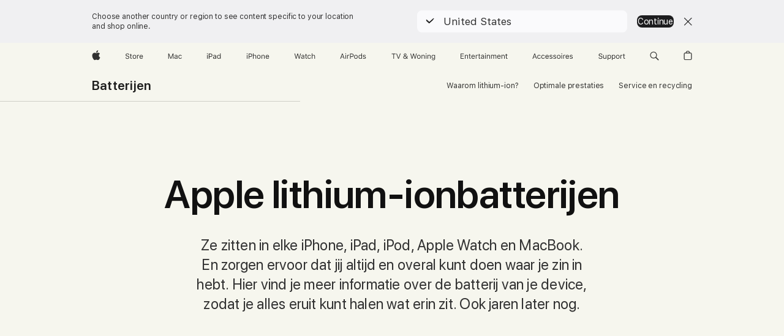

--- FILE ---
content_type: text/css
request_url: https://www.apple.com/ac/localnav/9/styles/ac-localnav.built.css
body_size: 7302
content:
#ac-localnav html{-ms-text-size-adjust:100%;-webkit-text-size-adjust:100%}#ac-localnav body{margin:0;padding:0}#ac-localnav ul,#ac-localnav ol,#ac-localnav li,#ac-localnav dl,#ac-localnav dt,#ac-localnav dd,#ac-localnav h1,#ac-localnav h2,#ac-localnav h3,#ac-localnav h4,#ac-localnav h5,#ac-localnav h6,#ac-localnav hgroup,#ac-localnav p,#ac-localnav blockquote,#ac-localnav figure,#ac-localnav form,#ac-localnav fieldset,#ac-localnav input,#ac-localnav legend,#ac-localnav pre,#ac-localnav abbr,#ac-localnav button{margin:0;padding:0}#ac-localnav pre,#ac-localnav code,#ac-localnav address,#ac-localnav caption,#ac-localnav th,#ac-localnav figcaption{font-size:1em;font-weight:normal;font-style:normal}#ac-localnav fieldset,#ac-localnav iframe{border:0}#ac-localnav caption,#ac-localnav th{text-align:left}#ac-localnav table{border-collapse:collapse;border-spacing:0}#ac-localnav main,#ac-localnav summary,#ac-localnav details{display:block}#ac-localnav audio,#ac-localnav canvas,#ac-localnav video,#ac-localnav progress{vertical-align:baseline}#ac-localnav button{background:none;border:0;-webkit-box-sizing:content-box;box-sizing:content-box;color:inherit;cursor:pointer;font:inherit;line-height:inherit;overflow:visible;vertical-align:inherit}#ac-localnav button:disabled{cursor:default}#ac-localnav :focus-visible{outline:2px solid var(--sk-focus-color, #0071e3);outline-offset:var(--sk-focus-offset, 1px)}#ac-localnav ::-moz-focus-inner{border:0;padding:0}#ac-localnav *,#ac-localnav * :before,#ac-localnav * :after{letter-spacing:inherit}#ac-localnav .ac-ln-menu *{letter-spacing:inherit}#ac-localnav a,#ac-localnav a:hover{text-decoration:none}#ac-localnav ol,#ac-localnav ul{list-style:none}#ac-localnav{--localnav-focus-color: var(--sk-focus-color, #0071e3);--localnav-focus-color-alt: var(--sk-focus-color-alt, rgb(0, 0, 0));--localnav-focus-offset: var(--sk-focus-offset, 1px);--localnav-focus-offset-container: var(--sk-focus-offset-container, 3px)}#ac-localnav :focus-visible{--sk-focus-color: var(--localnav-focus-color);--sk-focus-color-alt: var(--localnav-focus-color-alt);--sk-focus-offset: var(--localnav-focus-offset);--sk-focus-offset-container: var(--localnav-focus-offset-container)}.theme-dark #ac-localnav,.globalheader-dark #ac-localnav,#ac-localnav.ac-localnav-dark{--localnav-focus-color-alt: var(--sk-focus-color-alt, rgb(255, 255, 255))}#ac-localnav.ac-localnav-light{--localnav-focus-color-alt: var(--sk-focus-color-alt, rgb(0, 0, 0))}#ac-ln-viewport-emitter{overflow:hidden;position:absolute;top:0;left:0;width:0;height:0;visibility:hidden;z-index:-1}#ac-ln-viewport-emitter::before{content:"ac-localnav:large"}@media(max-width: 1023px){#ac-ln-viewport-emitter::before{content:"ac-localnav:medium"}}@media(max-width: 833px){#ac-ln-viewport-emitter::before{content:"ac-localnav:small"}}#ac-localnav{--r-localnav-min-width: 1024px;--r-localnav-margin-bottom: calc(-1 * var(--r-localnav-height));--r-localnav-margin-top: var(--r-localnav-gn-height);--r-localnav-content-padding: 22px;position:relative;top:0;left:0;width:100%;height:var(--r-localnav-height);min-width:var(--r-localnav-min-width);font-size:17px;z-index:9997}#ac-localnav:not([dir=rtl]){--r-localnav-start: var(--r-sk-start, left);--r-localnav-end: var(--r-sk-end, right);--r-localnav-safe-area-inset-start: var(--sk-safe-area-inset-start, env(safe-area-inset-left));--r-localnav-safe-area-inset-end: var(--sk-safe-area-inset-end, env(safe-area-inset-right))}#ac-localnav[dir=rtl]{--r-localnav-start: var(--r-sk-start, right);--r-localnav-end: var(--r-sk-end, left);--r-localnav-safe-area-inset-start: var(--sk-safe-area-inset-start, env(safe-area-inset-right));--r-localnav-safe-area-inset-end: var(--sk-safe-area-inset-end, env(safe-area-inset-left))}#ac-localnav.ac-localnav-stacked{--r-localnav-height: var(--r-localnav-stacked-height)}@media(max-width: 1044px){#ac-localnav{--r-localnav-min-width: 320px}}.ac-localnav-overlap #ac-localnav{margin-bottom:var(--r-localnav-margin-bottom)}.ac-nav-overlap #ac-localnav{--r-localnav-margin-bottom: calc((var(--r-localnav-height) + var(--r-localnav-gn-height, var(--r-globalnav-height, 44px))) * -1);margin-top:var(--r-localnav-margin-top);margin-bottom:var(--r-localnav-margin-bottom)}#ac-localnav.theme-dark{background:none}#ac-ln-menustate{display:none}#ac-localnav .ac-ln-wrapper{position:absolute;top:0;left:0;width:100%;height:auto;min-height:100%;z-index:1}#ac-localnav .ac-ln-content{height:var(--r-localnav-height);margin:0 auto;max-width:980px;padding:0 var(--r-localnav-content-padding);-webkit-padding-start:max(var(--r-localnav-content-padding),var(--r-localnav-safe-area-inset-start));padding-inline-start:max(var(--r-localnav-content-padding),var(--r-localnav-safe-area-inset-start));-webkit-padding-end:max(var(--r-localnav-content-padding),var(--r-localnav-safe-area-inset-end));padding-inline-end:max(var(--r-localnav-content-padding),var(--r-localnav-safe-area-inset-end));position:relative;z-index:2}#ac-localnav .ac-ln-content::before,#ac-localnav .ac-ln-content::after{content:" ";display:table}#ac-localnav .ac-ln-content::after{clear:both}@media(max-width: 1023px){#ac-localnav .ac-ln-content{border-bottom:none}}@media(max-width: 833px){#ac-localnav .ac-ln-content{--r-localnav-content-padding: 16px}}#ac-localnav.css-sticky{position:sticky}#ac-localnav.no-css-sticky.ac-ln-sticking{margin-top:0 !important;margin-bottom:0 !important;position:fixed}#ac-ln-sticky-placeholder{display:block;margin:0;padding:0;position:relative;visibility:hidden;z-index:-1}#ac-ln-sticky-placeholder.no-css-sticky.ac-ln-sticking{height:var(--r-localnav-height)}.ac-localnav-overlap #ac-ln-sticky-placeholder.no-css-sticky.ac-ln-sticking,.ac-nav-overlap #ac-ln-sticky-placeholder.no-css-sticky.ac-ln-sticking{height:0}#ac-ln-curtain{--localnav-curtain-background: rgba(232, 232, 237, 0.4);--r-localnav-curtain-transition: opacity 0.2s ease;--r-localnav-curtain-width: 0;--r-localnav-curtain-height: 0;background:var(--localnav-curtain-background);opacity:0;position:fixed;top:0;left:0;width:var(--r-localnav-curtain-width);height:var(--r-localnav-curtain-height);z-index:9996;-webkit-transition:var(--r-localnav-curtain-transition);transition:var(--r-localnav-curtain-transition)}.theme-dark #ac-localnav~#ac-ln-curtain,.globalheader-dark #ac-localnav~#ac-ln-curtain,#ac-localnav.ac-localnav-dark~#ac-ln-curtain{--localnav-curtain-background: rgba(51, 51, 54, 0.4)}#ac-localnav.ac-localnav-light~#ac-ln-curtain{--localnav-curtain-background: rgba(232, 232, 237, 0.4)}@media(max-width: 833px){#ac-localnav~#ac-ln-curtain{--r-localnav-curtain-transition: opacity 320ms cubic-bezier(0.4, 0, 0.6, 1) 240ms, backdrop-filter 320ms cubic-bezier(0.4, 0, 0.6, 1) 240ms, -webkit-backdrop-filter 320ms cubic-bezier(0.4, 0, 0.6, 1) 240ms, width 0s ease 560ms, height 0s ease 560ms;-webkit-backdrop-filter:blur(0px);backdrop-filter:blur(0px)}#ac-ln-menustate:checked~#ac-localnav~#ac-ln-curtain,#ac-ln-menustate:target~#ac-localnav~#ac-ln-curtain{--r-localnav-curtain-width: 100%;--r-localnav-curtain-height: 100%;--r-localnav-curtain-transition: opacity 320ms cubic-bezier(0.4, 0, 0.6, 1) 0s, backdrop-filter 320ms cubic-bezier(0.4, 0, 0.6, 1) 0s, -webkit-backdrop-filter 320ms cubic-bezier(0.4, 0, 0.6, 1) 0s, width 0s ease 0s, height 0s ease 0s;opacity:1;right:0;bottom:0;-webkit-backdrop-filter:blur(20px);backdrop-filter:blur(20px)}#ac-localnav~#ac-ln-curtain.ac-ln-curtain-opening{pointer-events:none}}#ac-localnav.large-ac-ln-collapsible~#ac-ln-curtain{--r-localnav-curtain-transition: opacity 320ms cubic-bezier(0.4, 0, 0.6, 1) 240ms, backdrop-filter 320ms cubic-bezier(0.4, 0, 0.6, 1) 240ms, -webkit-backdrop-filter 320ms cubic-bezier(0.4, 0, 0.6, 1) 240ms, width 0s ease 560ms, height 0s ease 560ms;-webkit-backdrop-filter:blur(0px);backdrop-filter:blur(0px)}#ac-ln-menustate:checked~#ac-localnav.large-ac-ln-collapsible~#ac-ln-curtain,#ac-ln-menustate:target~#ac-localnav.large-ac-ln-collapsible~#ac-ln-curtain{--r-localnav-curtain-width: 100%;--r-localnav-curtain-height: 100%;--r-localnav-curtain-transition: opacity 320ms cubic-bezier(0.4, 0, 0.6, 1) 0s, backdrop-filter 320ms cubic-bezier(0.4, 0, 0.6, 1) 0s, -webkit-backdrop-filter 320ms cubic-bezier(0.4, 0, 0.6, 1) 0s, width 0s ease 0s, height 0s ease 0s;opacity:1;right:0;bottom:0;-webkit-backdrop-filter:blur(20px);backdrop-filter:blur(20px)}#ac-localnav.large-ac-ln-collapsible~#ac-ln-curtain.ac-ln-curtain-opening{pointer-events:none}@media(max-width: 1023px){#ac-localnav.medium-ac-ln-collapsible~#ac-ln-curtain{--r-localnav-curtain-transition: opacity 320ms cubic-bezier(0.4, 0, 0.6, 1) 240ms, backdrop-filter 320ms cubic-bezier(0.4, 0, 0.6, 1) 240ms, -webkit-backdrop-filter 320ms cubic-bezier(0.4, 0, 0.6, 1) 240ms, width 0s ease 560ms, height 0s ease 560ms;-webkit-backdrop-filter:blur(0px);backdrop-filter:blur(0px)}#ac-ln-menustate:checked~#ac-localnav.medium-ac-ln-collapsible~#ac-ln-curtain,#ac-ln-menustate:target~#ac-localnav.medium-ac-ln-collapsible~#ac-ln-curtain{--r-localnav-curtain-width: 100%;--r-localnav-curtain-height: 100%;--r-localnav-curtain-transition: opacity 320ms cubic-bezier(0.4, 0, 0.6, 1) 0s, backdrop-filter 320ms cubic-bezier(0.4, 0, 0.6, 1) 0s, -webkit-backdrop-filter 320ms cubic-bezier(0.4, 0, 0.6, 1) 0s, width 0s ease 0s, height 0s ease 0s;opacity:1;right:0;bottom:0;-webkit-backdrop-filter:blur(20px);backdrop-filter:blur(20px)}#ac-localnav.medium-ac-ln-collapsible~#ac-ln-curtain.ac-ln-curtain-opening{pointer-events:none}}#ac-localnav{--r-localnav-actions-padding-top: calc(18px * var(--r-localnav-text-zoom-factor));--r-localnav-actions-padding-start: max(var(--r-localnav-safe-area-inset-start), 22px);--r-localnav-actions-padding-end: max(22px, var(--r-localnav-safe-area-inset-end));--r-localnav-actions-button-space-before: 24px;--r-localnav-actions-button-space-between: 10px;--r-localnav-actions-menucta-space-after: 16px}#ac-localnav.ac-localnav-stacked{--r-localnav-actions-padding-top: calc(34px * var(--r-localnav-text-zoom-factor))}@media(max-width: 833px){#ac-localnav{--r-localnav-actions-padding-top: calc(16px * var(--r-localnav-text-zoom-factor));--r-localnav-actions-padding-start: max(16px, var(--r-localnav-safe-area-inset-start));--r-localnav-actions-padding-end: max(16px, var(--r-localnav-safe-area-inset-end))}#ac-localnav.ac-localnav-stacked{--r-localnav-actions-padding-top: calc(32px * var(--r-localnav-text-zoom-factor))}}#ac-localnav .ac-ln-actions{padding-top:var(--r-localnav-actions-padding-top);float:var(--r-localnav-start)}@media(max-width: 833px){#ac-localnav .ac-ln-actions{-webkit-padding-start:var(--r-localnav-actions-padding-start);padding-inline-start:var(--r-localnav-actions-padding-start);-webkit-padding-end:var(--r-localnav-actions-padding-end);padding-inline-end:var(--r-localnav-actions-padding-end);position:absolute;top:0;inset-inline-end:0;z-index:1}}#ac-localnav.large-ac-ln-collapsible .ac-ln-actions{-webkit-padding-start:var(--r-localnav-actions-padding-start);padding-inline-start:var(--r-localnav-actions-padding-start);-webkit-padding-end:var(--r-localnav-actions-padding-end);padding-inline-end:var(--r-localnav-actions-padding-end);position:absolute;top:0;inset-inline-end:0;z-index:1}@media(max-width: 1023px){#ac-localnav.medium-ac-ln-collapsible .ac-ln-actions{-webkit-padding-start:var(--r-localnav-actions-padding-start);padding-inline-start:var(--r-localnav-actions-padding-start);-webkit-padding-end:var(--r-localnav-actions-padding-end);padding-inline-end:var(--r-localnav-actions-padding-end);position:absolute;top:0;inset-inline-end:0;z-index:1}}#ac-localnav .ac-ln-action{-webkit-margin-start:var(--r-localnav-actions-button-space-before);margin-inline-start:var(--r-localnav-actions-button-space-before);float:var(--r-localnav-start)}@media(max-width: 833px){#ac-localnav .ac-ln-action-button{margin-top:-3px}}#ac-localnav.large-ac-ln-collapsible .ac-ln-action-button{margin-top:-3px}@media(max-width: 1023px){#ac-localnav.medium-ac-ln-collapsible .ac-ln-action-button{margin-top:-3px}}#ac-localnav .ac-ln-action-button .ac-ln-button{margin-top:-1px}#ac-localnav .ac-ln-action-button+.ac-ln-action-button{--r-localnav-actions-button-space-before: var(--r-localnav-actions-button-space-between)}#ac-localnav .ac-ln-action-product{position:absolute;clip:rect(1px, 1px, 1px, 1px);-webkit-clip-path:inset(0 0 99.9% 99.9%);clip-path:inset(0 0 99.9% 99.9%);overflow:hidden;height:1px;width:1px;padding:0;border:0;top:auto;left:auto}#ac-localnav .ac-ln-action-menucta{margin-top:-2px;position:relative;z-index:1}@media(max-width: 833px){#ac-localnav .ac-ln-action-menucta{float:var(--r-localnav-start)}#ac-localnav .ac-ln-action-menucta+.ac-ln-action-button{--r-localnav-actions-button-space-before: var(--r-localnav-actions-menucta-space-after)}}#ac-localnav.large-ac-ln-collapsible .ac-ln-action-menucta{float:var(--r-localnav-start)}#ac-localnav.large-ac-ln-collapsible .ac-ln-action-menucta+.ac-ln-action-button{--r-localnav-actions-button-space-before: var(--r-localnav-actions-menucta-space-after)}@media(max-width: 1023px){#ac-localnav.medium-ac-ln-collapsible .ac-ln-action-menucta{float:var(--r-localnav-start)}#ac-localnav.medium-ac-ln-collapsible .ac-ln-action-menucta+.ac-ln-action-button{--r-localnav-actions-button-space-before: var(--r-localnav-actions-menucta-space-after)}}#ac-localnav{--localnav-background: var(--globalheader-background, transparent);--localnav-keyline-color: rgba(0, 0, 0, 0.16)}@supports((-webkit-backdrop-filter: initial) or (backdrop-filter: initial)){#ac-localnav.ac-localnav-scrim{--localnav-background: rgba(250, 250, 252, 0.8)}}.theme-dark #ac-localnav.ac-localnav-scrim,.globalheader-dark #ac-localnav.ac-localnav-scrim,.ac-localnav-scrim#ac-localnav.ac-localnav-dark{--localnav-background: rgba(22, 22, 23, 0.88)}@supports((-webkit-backdrop-filter: initial) or (backdrop-filter: initial)){.theme-dark #ac-localnav.ac-localnav-scrim,.globalheader-dark #ac-localnav.ac-localnav-scrim,.ac-localnav-scrim#ac-localnav.ac-localnav-dark{--localnav-background: rgba(22, 22, 23, 0.8)}}.ac-localnav-scrim#ac-localnav.ac-localnav-light{--localnav-background: rgba(250, 250, 252, 0.92)}@supports((-webkit-backdrop-filter: initial) or (backdrop-filter: initial)){.ac-localnav-scrim#ac-localnav.ac-localnav-light{--localnav-background: rgba(250, 250, 252, 0.8)}}#ac-localnav.ac-ln-sticking{--localnav-background: var(--localnav-background-stuck, rgba(250, 250, 252, 0.92))}@supports((-webkit-backdrop-filter: initial) or (backdrop-filter: initial)){#ac-localnav.ac-ln-sticking{--localnav-background: var(--localnav-background-stuck, rgba(250, 250, 252, 0.8))}}.theme-dark #ac-localnav.ac-ln-sticking,.globalheader-dark #ac-localnav.ac-ln-sticking,.ac-ln-sticking#ac-localnav.ac-localnav-dark{--localnav-background: var(--localnav-background-stuck, rgba(22, 22, 23, 0.88))}@supports((-webkit-backdrop-filter: initial) or (backdrop-filter: initial)){.theme-dark #ac-localnav.ac-ln-sticking,.globalheader-dark #ac-localnav.ac-ln-sticking,.ac-ln-sticking#ac-localnav.ac-localnav-dark{--localnav-background: var(--localnav-background-stuck, rgba(22, 22, 23, 0.8))}}.ac-ln-sticking#ac-localnav.ac-localnav-light{--localnav-background: var(--localnav-background-stuck, rgba(250, 250, 252, 0.92))}@supports((-webkit-backdrop-filter: initial) or (backdrop-filter: initial)){.ac-ln-sticking#ac-localnav.ac-localnav-light{--localnav-background: var(--localnav-background-stuck, rgba(250, 250, 252, 0.8))}}#ac-ln-menustate:checked~#ac-localnav,#ac-ln-menustate:target~#ac-localnav{--localnav-background: rgb(250, 250, 252)}@supports((-webkit-backdrop-filter: initial) or (backdrop-filter: initial)){#ac-ln-menustate:checked~#ac-localnav,#ac-ln-menustate:target~#ac-localnav{--localnav-background: rgb(250, 250, 252)}}.theme-dark #ac-localnav,.globalheader-dark #ac-localnav,#ac-localnav.ac-localnav-dark{--localnav-keyline-color: rgba(255, 255, 255, 0.24)}.theme-dark #ac-ln-menustate:checked~#ac-localnav,.theme-dark #ac-ln-menustate:target~#ac-localnav,.globalheader-dark #ac-ln-menustate:checked~#ac-localnav,.globalheader-dark #ac-ln-menustate:target~#ac-localnav,#ac-ln-menustate:checked~.ac-localnav-dark#ac-localnav,#ac-ln-menustate:target~.ac-localnav-dark#ac-localnav{--localnav-background: rgb(22, 22, 23)}@supports((-webkit-backdrop-filter: initial) or (backdrop-filter: initial)){.theme-dark #ac-ln-menustate:checked~#ac-localnav,.theme-dark #ac-ln-menustate:target~#ac-localnav,.globalheader-dark #ac-ln-menustate:checked~#ac-localnav,.globalheader-dark #ac-ln-menustate:target~#ac-localnav,#ac-ln-menustate:checked~.ac-localnav-dark#ac-localnav,#ac-ln-menustate:target~.ac-localnav-dark#ac-localnav{--localnav-background: rgb(22, 22, 23)}}#ac-localnav.ac-localnav-light{--localnav-keyline-color: rgba(0, 0, 0, 0.16)}#ac-ln-menustate:checked~.ac-localnav-light#ac-localnav,#ac-ln-menustate:target~.ac-localnav-light#ac-localnav{--localnav-background: rgb(250, 250, 252)}@supports((-webkit-backdrop-filter: initial) or (backdrop-filter: initial)){#ac-ln-menustate:checked~.ac-localnav-light#ac-localnav,#ac-ln-menustate:target~.ac-localnav-light#ac-localnav{--localnav-background: rgb(250, 250, 252)}}#ac-localnav .ac-ln-background{position:absolute;left:0;top:0;margin-top:calc(-1*var(--r-globalnav-height, 0));padding-top:var(--r-globalnav-height, 0);width:100%;height:100%;z-index:1;-webkit-transition:background .24s cubic-bezier(0.28, 0.11, 0.32, 1);transition:background .24s cubic-bezier(0.28, 0.11, 0.32, 1);background:var(--localnav-background)}#ac-localnav .ac-ln-background:after{background:var(--localnav-keyline-color)}@media(max-width: 833px){#ac-localnav .ac-ln-background{min-height:48px;-webkit-transition:background 320ms cubic-bezier(0.4, 0, 0.6, 1) 240ms;transition:background 320ms cubic-bezier(0.4, 0, 0.6, 1) 240ms}}#ac-localnav.large-ac-ln-collapsible .ac-ln-background{min-height:48px;-webkit-transition:background 320ms cubic-bezier(0.4, 0, 0.6, 1) 240ms;transition:background 320ms cubic-bezier(0.4, 0, 0.6, 1) 240ms}@media(max-width: 1023px){#ac-localnav.medium-ac-ln-collapsible .ac-ln-background{min-height:48px;-webkit-transition:background 320ms cubic-bezier(0.4, 0, 0.6, 1) 240ms;transition:background 320ms cubic-bezier(0.4, 0, 0.6, 1) 240ms}}@supports((-webkit-backdrop-filter: initial) or (backdrop-filter: initial)){#ac-localnav.ac-localnav-scrim .ac-ln-background{-webkit-backdrop-filter:saturate(180%) blur(20px);backdrop-filter:saturate(180%) blur(20px)}}.ac-localnav-scrim#ac-localnav.ac-localnav-noblur .ac-ln-background{-webkit-backdrop-filter:initial;backdrop-filter:initial;background:rgba(250, 250, 252, 0.92)}.theme-dark .ac-localnav-scrim#ac-localnav.ac-localnav-noblur .ac-ln-background,.globalheader-dark .ac-localnav-scrim#ac-localnav.ac-localnav-noblur .ac-ln-background,.ac-localnav-scrim.ac-localnav-dark#ac-localnav.ac-localnav-noblur .ac-ln-background{-webkit-backdrop-filter:initial;backdrop-filter:initial;background:rgba(22, 22, 23, 0.88)}.ac-localnav-scrim.ac-localnav-light#ac-localnav.ac-localnav-noblur .ac-ln-background{-webkit-backdrop-filter:initial;backdrop-filter:initial;background:rgba(250, 250, 252, 0.92)}#ac-localnav.ac-ln-sticking .ac-ln-background{-webkit-transition:background .24s cubic-bezier(0.28, 0.11, 0.32, 1);transition:background .24s cubic-bezier(0.28, 0.11, 0.32, 1);-webkit-transition-property:background,-webkit-backdrop-filter;transition-property:background,-webkit-backdrop-filter;transition-property:background,backdrop-filter;transition-property:background,backdrop-filter,-webkit-backdrop-filter}@supports((-webkit-backdrop-filter: initial) or (backdrop-filter: initial)){#ac-localnav.ac-ln-sticking .ac-ln-background{-webkit-backdrop-filter:saturate(180%) blur(20px);backdrop-filter:saturate(180%) blur(20px)}}.ac-ln-sticking#ac-localnav.ac-localnav-noblur .ac-ln-background{-webkit-backdrop-filter:initial;backdrop-filter:initial;background:var(--localnav-background-stuck, rgba(250, 250, 252, 0.92))}.theme-dark .ac-ln-sticking#ac-localnav.ac-localnav-noblur .ac-ln-background,.globalheader-dark .ac-ln-sticking#ac-localnav.ac-localnav-noblur .ac-ln-background,.ac-ln-sticking.ac-localnav-dark#ac-localnav.ac-localnav-noblur .ac-ln-background{-webkit-backdrop-filter:initial;backdrop-filter:initial;background:var(--localnav-background-stuck, rgba(22, 22, 23, 0.88))}.ac-ln-sticking.ac-localnav-light#ac-localnav.ac-localnav-noblur .ac-ln-background{-webkit-backdrop-filter:initial;backdrop-filter:initial;background:var(--localnav-background-stuck, rgba(250, 250, 252, 0.92))}#ac-ln-menustate:checked~#ac-localnav .ac-ln-background,#ac-ln-menustate:target~#ac-localnav .ac-ln-background{max-height:none;-webkit-transition:320ms cubic-bezier(0.4, 0, 0.6, 1) 0s;transition:320ms cubic-bezier(0.4, 0, 0.6, 1) 0s;-webkit-transition-property:background,-webkit-backdrop-filter;transition-property:background,-webkit-backdrop-filter;transition-property:background,backdrop-filter;transition-property:background,backdrop-filter,-webkit-backdrop-filter}@supports((-webkit-backdrop-filter: initial) or (backdrop-filter: initial)){#ac-ln-menustate:checked~#ac-localnav .ac-ln-background,#ac-ln-menustate:target~#ac-localnav .ac-ln-background{-webkit-backdrop-filter:saturate(180%) blur(20px);backdrop-filter:saturate(180%) blur(20px)}}#ac-ln-menustate:checked~#ac-localnav.ac-localnav-noblur .ac-ln-background,#ac-ln-menustate:target~#ac-localnav.ac-localnav-noblur .ac-ln-background{-webkit-backdrop-filter:initial;backdrop-filter:initial;background:rgb(250, 250, 252)}.theme-dark #ac-ln-menustate:checked~#ac-localnav.ac-localnav-noblur .ac-ln-background,.theme-dark #ac-ln-menustate:target~#ac-localnav.ac-localnav-noblur .ac-ln-background,.globalheader-dark #ac-ln-menustate:checked~#ac-localnav.ac-localnav-noblur .ac-ln-background,.globalheader-dark #ac-ln-menustate:target~#ac-localnav.ac-localnav-noblur .ac-ln-background,#ac-ln-menustate:checked~.ac-localnav-dark#ac-localnav.ac-localnav-noblur .ac-ln-background,#ac-ln-menustate:target~.ac-localnav-dark#ac-localnav.ac-localnav-noblur .ac-ln-background{-webkit-backdrop-filter:initial;backdrop-filter:initial;background:rgb(22, 22, 23)}#ac-ln-menustate:checked~.ac-localnav-light#ac-localnav.ac-localnav-noblur .ac-ln-background,#ac-ln-menustate:target~.ac-localnav-light#ac-localnav.ac-localnav-noblur .ac-ln-background{-webkit-backdrop-filter:initial;backdrop-filter:initial;background:rgb(250, 250, 252)}#ac-localnav .ac-ln-background:after{content:"";display:block;position:absolute;bottom:0;inset-inline-start:50%;width:980px;-webkit-margin-start:-490px;margin-inline-start:-490px;height:1px;z-index:1}@media(max-width: 1023px){#ac-localnav .ac-ln-background:after{-webkit-margin-start:0;margin-inline-start:0;width:100%;inset-inline-start:0}}#ac-localnav.ac-localnav-noborder .ac-ln-background:after{display:none}#ac-localnav.ac-localnav-scrim .ac-ln-background:after{-webkit-margin-start:0;margin-inline-start:0;width:100%;inset-inline-start:0}#ac-localnav.ac-ln-sticking .ac-ln-background:after{-webkit-margin-start:0;margin-inline-start:0;width:100%;inset-inline-start:0}@media(max-width: 833px){#ac-localnav .ac-ln-background:after{-webkit-transition-delay:240ms;transition-delay:240ms;-webkit-transition-duration:320ms;transition-duration:320ms;-webkit-transition-property:width,inset-inline-start,-webkit-margin-start;transition-property:width,inset-inline-start,-webkit-margin-start;transition-property:margin-inline-start,width,inset-inline-start;transition-property:margin-inline-start,width,inset-inline-start,-webkit-margin-start;-webkit-transition-timing-function:ease-out;transition-timing-function:ease-out}}#ac-localnav.large-ac-ln-collapsible .ac-ln-background:after{-webkit-transition-delay:240ms;transition-delay:240ms;-webkit-transition-duration:320ms;transition-duration:320ms;-webkit-transition-property:width,inset-inline-start,-webkit-margin-start;transition-property:width,inset-inline-start,-webkit-margin-start;transition-property:margin-inline-start,width,inset-inline-start;transition-property:margin-inline-start,width,inset-inline-start,-webkit-margin-start;-webkit-transition-timing-function:ease-out;transition-timing-function:ease-out}@media(max-width: 1023px){#ac-localnav.medium-ac-ln-collapsible .ac-ln-background:after{-webkit-transition-delay:240ms;transition-delay:240ms;-webkit-transition-duration:320ms;transition-duration:320ms;-webkit-transition-property:width,inset-inline-start,-webkit-margin-start;transition-property:width,inset-inline-start,-webkit-margin-start;transition-property:margin-inline-start,width,inset-inline-start;transition-property:margin-inline-start,width,inset-inline-start,-webkit-margin-start;-webkit-transition-timing-function:ease-out;transition-timing-function:ease-out}}#ac-ln-menustate:checked~#ac-localnav .ac-ln-background:after,#ac-ln-menustate:target~#ac-localnav .ac-ln-background:after{-webkit-margin-start:0;margin-inline-start:0;width:100%;inset-inline-start:0;-webkit-transition-delay:0s;transition-delay:0s;-webkit-transition-timing-function:ease-in;transition-timing-function:ease-in}#ac-localnav{--r-localnav-menu-tray-padding-top: calc(18px * var(--r-localnav-text-zoom-factor));--r-localnav-menu-tray-max-height: 0;--r-localnav-menu-link-transition-delay: 0;--r-localnav-menu-link-color: rgb(0, 0, 0);--r-localnav-menu-link-opacity: 0.8;--r-localnav-menu-link-border-color: rgba(0, 0, 0, 0.1818181818);--r-localnav-menu-link-current-keyline-bottom-offset: 10px}#ac-localnav.ac-localnav-stacked{--r-localnav-menu-tray-padding-top: calc(34px * var(--r-localnav-text-zoom-factor));--r-localnav-menu-link-current-keyline-bottom-offset: 8px}@media(max-width: 833px){.ac-localnav-stacked#ac-localnav{--r-localnav-menu-tray-padding-top: 0}}.ac-localnav-stacked#ac-localnav.large-ac-ln-collapsible{--r-localnav-menu-tray-padding-top: 0}@media(max-width: 1023px){.ac-localnav-stacked#ac-localnav.medium-ac-ln-collapsible{--r-localnav-menu-tray-padding-top: 0}}@media(max-width: 833px){#ac-localnav{--r-localnav-menu-tray-padding-top: 0}#ac-ln-menustate:checked~#ac-localnav,#ac-ln-menustate:target~#ac-localnav{--r-localnav-menu-tray-max-height: calc(100vh - 48px - 48px)}#ac-ln-menustate:checked~#ac-localnav.ac-ln-sticking,#ac-ln-menustate:target~#ac-localnav.ac-ln-sticking{--r-localnav-menu-tray-max-height: calc(100vh - 48px)}}#ac-localnav.large-ac-ln-collapsible{--r-localnav-menu-tray-padding-top: 0}#ac-ln-menustate:checked~.large-ac-ln-collapsible#ac-localnav,#ac-ln-menustate:target~.large-ac-ln-collapsible#ac-localnav{--r-localnav-menu-tray-max-height: calc(100vh - 48px - 48px)}#ac-ln-menustate:checked~.large-ac-ln-collapsible#ac-localnav.ac-ln-sticking,#ac-ln-menustate:target~.large-ac-ln-collapsible#ac-localnav.ac-ln-sticking{--r-localnav-menu-tray-max-height: calc(100vh - 48px)}@media(max-width: 1023px){#ac-localnav.medium-ac-ln-collapsible{--r-localnav-menu-tray-padding-top: 0}#ac-ln-menustate:checked~.medium-ac-ln-collapsible#ac-localnav,#ac-ln-menustate:target~.medium-ac-ln-collapsible#ac-localnav{--r-localnav-menu-tray-max-height: calc(100vh - 48px - 48px)}#ac-ln-menustate:checked~.medium-ac-ln-collapsible#ac-localnav.ac-ln-sticking,#ac-ln-menustate:target~.medium-ac-ln-collapsible#ac-localnav.ac-ln-sticking{--r-localnav-menu-tray-max-height: calc(100vh - 48px)}}#ac-localnav.ac-localnav-noborder{--r-localnav-menu-link-current-keyline-bottom-offset: 0px}.ac-localnav-noborder#ac-localnav.ac-localnav-scrim{--r-localnav-menu-link-current-keyline-bottom-offset: 10px}.ac-localnav-noborder#ac-localnav.ac-ln-sticking{--r-localnav-menu-link-current-keyline-bottom-offset: 10px}.ac-localnav-noborder.ac-localnav-stacked#ac-localnav.ac-localnav-scrim{--r-localnav-menu-link-current-keyline-bottom-offset: 8px}.ac-localnav-noborder.ac-localnav-stacked#ac-localnav.ac-ln-sticking{--r-localnav-menu-link-current-keyline-bottom-offset: 8px}.theme-dark #ac-localnav,.globalheader-dark #ac-localnav,#ac-localnav.ac-localnav-dark{--r-localnav-menu-link-color: rgb(255, 255, 255)}#ac-localnav.ac-localnav-light{--r-localnav-menu-link-color: rgb(0, 0, 0)}#ac-localnav .ac-ln-menu{font-size:12px;line-height:1;font-weight:400;letter-spacing:-0.01em;font-family:"SF Pro Text","SF Pro Icons","Helvetica Neue","Helvetica","Arial",sans-serif;margin-top:-3px;float:var(--r-localnav-end)}#ac-localnav .ac-ln-menu:lang(ar){letter-spacing:0em;font-family:"SF Pro AR","SF Pro AR Text","SF Pro Text","SF Pro Gulf","SF Pro Icons","Helvetica Neue","Helvetica","Arial",sans-serif}#ac-localnav .ac-ln-menu:lang(ja){letter-spacing:0em;font-family:"SF Pro JP","SF Pro Text","SF Pro Icons","Hiragino Kaku Gothic Pro","ヒラギノ角ゴ Pro W3","メイリオ","Meiryo","ＭＳ Ｐゴシック","Helvetica Neue","Helvetica","Arial",sans-serif}#ac-localnav .ac-ln-menu:lang(ko){letter-spacing:0em;font-family:"SF Pro KR","SF Pro Text","SF Pro Icons","Apple Gothic","HY Gulim","MalgunGothic","HY Dotum","Lexi Gulim","Helvetica Neue","Helvetica","Arial",sans-serif}#ac-localnav .ac-ln-menu:lang(zh){letter-spacing:0em}#ac-localnav .ac-ln-menu:lang(th){font-family:"SF Pro TH","SF Pro Text","SF Pro Icons","Helvetica Neue","Helvetica","Arial",sans-serif}#ac-localnav .ac-ln-menu:lang(zh-CN){font-family:"SF Pro SC","SF Pro Text","SF Pro Icons","PingFang SC","Helvetica Neue","Helvetica","Arial",sans-serif}#ac-localnav .ac-ln-menu:lang(zh-HK){font-family:"SF Pro HK","SF Pro Text","SF Pro Icons","PingFang HK","Helvetica Neue","Helvetica","Arial",sans-serif}#ac-localnav .ac-ln-menu:lang(zh-MO){font-family:"SF Pro HK","SF Pro TC","SF Pro Text","SF Pro Icons","PingFang HK","Helvetica Neue","Helvetica","Arial",sans-serif}#ac-localnav .ac-ln-menu:lang(zh-TW){font-family:"SF Pro TC","SF Pro Text","SF Pro Icons","PingFang TC","Helvetica Neue","Helvetica","Arial",sans-serif}@media(max-width: 833px){#ac-localnav .ac-ln-menu{font-size:14px;line-height:1;font-weight:400;letter-spacing:-0.02em;font-family:"SF Pro Text","SF Pro Icons","Helvetica Neue","Helvetica","Arial",sans-serif}#ac-localnav .ac-ln-menu:lang(ar){letter-spacing:0em;font-family:"SF Pro AR","SF Pro AR Text","SF Pro Text","SF Pro Gulf","SF Pro Icons","Helvetica Neue","Helvetica","Arial",sans-serif}#ac-localnav .ac-ln-menu:lang(ja){letter-spacing:0em;font-family:"SF Pro JP","SF Pro Text","SF Pro Icons","Hiragino Kaku Gothic Pro","ヒラギノ角ゴ Pro W3","メイリオ","Meiryo","ＭＳ Ｐゴシック","Helvetica Neue","Helvetica","Arial",sans-serif}#ac-localnav .ac-ln-menu:lang(ko){letter-spacing:0em;font-family:"SF Pro KR","SF Pro Text","SF Pro Icons","Apple Gothic","HY Gulim","MalgunGothic","HY Dotum","Lexi Gulim","Helvetica Neue","Helvetica","Arial",sans-serif}#ac-localnav .ac-ln-menu:lang(zh){letter-spacing:0em}#ac-localnav .ac-ln-menu:lang(th){font-family:"SF Pro TH","SF Pro Text","SF Pro Icons","Helvetica Neue","Helvetica","Arial",sans-serif}#ac-localnav .ac-ln-menu:lang(zh-CN){font-family:"SF Pro SC","SF Pro Text","SF Pro Icons","PingFang SC","Helvetica Neue","Helvetica","Arial",sans-serif}#ac-localnav .ac-ln-menu:lang(zh-HK){font-family:"SF Pro HK","SF Pro Text","SF Pro Icons","PingFang HK","Helvetica Neue","Helvetica","Arial",sans-serif}#ac-localnav .ac-ln-menu:lang(zh-MO){font-family:"SF Pro HK","SF Pro TC","SF Pro Text","SF Pro Icons","PingFang HK","Helvetica Neue","Helvetica","Arial",sans-serif}#ac-localnav .ac-ln-menu:lang(zh-TW){font-family:"SF Pro TC","SF Pro Text","SF Pro Icons","PingFang TC","Helvetica Neue","Helvetica","Arial",sans-serif}}@media(max-width: 833px){#ac-localnav .ac-ln-menu{font-size:14px;line-height:1;font-weight:400;letter-spacing:-0.02em;font-family:"SF Pro Text","SF Pro Icons","Helvetica Neue","Helvetica","Arial",sans-serif;padding-top:0;margin-top:0;width:100%}#ac-localnav .ac-ln-menu:lang(ar){letter-spacing:0em;font-family:"SF Pro AR","SF Pro AR Text","SF Pro Text","SF Pro Gulf","SF Pro Icons","Helvetica Neue","Helvetica","Arial",sans-serif}#ac-localnav .ac-ln-menu:lang(ja){letter-spacing:0em;font-family:"SF Pro JP","SF Pro Text","SF Pro Icons","Hiragino Kaku Gothic Pro","ヒラギノ角ゴ Pro W3","メイリオ","Meiryo","ＭＳ Ｐゴシック","Helvetica Neue","Helvetica","Arial",sans-serif}#ac-localnav .ac-ln-menu:lang(ko){letter-spacing:0em;font-family:"SF Pro KR","SF Pro Text","SF Pro Icons","Apple Gothic","HY Gulim","MalgunGothic","HY Dotum","Lexi Gulim","Helvetica Neue","Helvetica","Arial",sans-serif}#ac-localnav .ac-ln-menu:lang(zh){letter-spacing:0em}#ac-localnav .ac-ln-menu:lang(th){font-family:"SF Pro TH","SF Pro Text","SF Pro Icons","Helvetica Neue","Helvetica","Arial",sans-serif}#ac-localnav .ac-ln-menu:lang(zh-CN){font-family:"SF Pro SC","SF Pro Text","SF Pro Icons","PingFang SC","Helvetica Neue","Helvetica","Arial",sans-serif}#ac-localnav .ac-ln-menu:lang(zh-HK){font-family:"SF Pro HK","SF Pro Text","SF Pro Icons","PingFang HK","Helvetica Neue","Helvetica","Arial",sans-serif}#ac-localnav .ac-ln-menu:lang(zh-MO){font-family:"SF Pro HK","SF Pro TC","SF Pro Text","SF Pro Icons","PingFang HK","Helvetica Neue","Helvetica","Arial",sans-serif}#ac-localnav .ac-ln-menu:lang(zh-TW){font-family:"SF Pro TC","SF Pro Text","SF Pro Icons","PingFang TC","Helvetica Neue","Helvetica","Arial",sans-serif}}#ac-localnav.large-ac-ln-collapsible .ac-ln-menu{font-size:14px;line-height:1;font-weight:400;letter-spacing:-0.02em;font-family:"SF Pro Text","SF Pro Icons","Helvetica Neue","Helvetica","Arial",sans-serif;padding-top:0;margin-top:0;width:100%}#ac-localnav.large-ac-ln-collapsible .ac-ln-menu:lang(ar){letter-spacing:0em;font-family:"SF Pro AR","SF Pro AR Text","SF Pro Text","SF Pro Gulf","SF Pro Icons","Helvetica Neue","Helvetica","Arial",sans-serif}#ac-localnav.large-ac-ln-collapsible .ac-ln-menu:lang(ja){letter-spacing:0em;font-family:"SF Pro JP","SF Pro Text","SF Pro Icons","Hiragino Kaku Gothic Pro","ヒラギノ角ゴ Pro W3","メイリオ","Meiryo","ＭＳ Ｐゴシック","Helvetica Neue","Helvetica","Arial",sans-serif}#ac-localnav.large-ac-ln-collapsible .ac-ln-menu:lang(ko){letter-spacing:0em;font-family:"SF Pro KR","SF Pro Text","SF Pro Icons","Apple Gothic","HY Gulim","MalgunGothic","HY Dotum","Lexi Gulim","Helvetica Neue","Helvetica","Arial",sans-serif}#ac-localnav.large-ac-ln-collapsible .ac-ln-menu:lang(zh){letter-spacing:0em}#ac-localnav.large-ac-ln-collapsible .ac-ln-menu:lang(th){font-family:"SF Pro TH","SF Pro Text","SF Pro Icons","Helvetica Neue","Helvetica","Arial",sans-serif}#ac-localnav.large-ac-ln-collapsible .ac-ln-menu:lang(zh-CN){font-family:"SF Pro SC","SF Pro Text","SF Pro Icons","PingFang SC","Helvetica Neue","Helvetica","Arial",sans-serif}#ac-localnav.large-ac-ln-collapsible .ac-ln-menu:lang(zh-HK){font-family:"SF Pro HK","SF Pro Text","SF Pro Icons","PingFang HK","Helvetica Neue","Helvetica","Arial",sans-serif}#ac-localnav.large-ac-ln-collapsible .ac-ln-menu:lang(zh-MO){font-family:"SF Pro HK","SF Pro TC","SF Pro Text","SF Pro Icons","PingFang HK","Helvetica Neue","Helvetica","Arial",sans-serif}#ac-localnav.large-ac-ln-collapsible .ac-ln-menu:lang(zh-TW){font-family:"SF Pro TC","SF Pro Text","SF Pro Icons","PingFang TC","Helvetica Neue","Helvetica","Arial",sans-serif}@media(max-width: 1023px){#ac-localnav.medium-ac-ln-collapsible .ac-ln-menu{font-size:14px;line-height:1;font-weight:400;letter-spacing:-0.02em;font-family:"SF Pro Text","SF Pro Icons","Helvetica Neue","Helvetica","Arial",sans-serif;padding-top:0;margin-top:0;width:100%}#ac-localnav.medium-ac-ln-collapsible .ac-ln-menu:lang(ar){letter-spacing:0em;font-family:"SF Pro AR","SF Pro AR Text","SF Pro Text","SF Pro Gulf","SF Pro Icons","Helvetica Neue","Helvetica","Arial",sans-serif}#ac-localnav.medium-ac-ln-collapsible .ac-ln-menu:lang(ja){letter-spacing:0em;font-family:"SF Pro JP","SF Pro Text","SF Pro Icons","Hiragino Kaku Gothic Pro","ヒラギノ角ゴ Pro W3","メイリオ","Meiryo","ＭＳ Ｐゴシック","Helvetica Neue","Helvetica","Arial",sans-serif}#ac-localnav.medium-ac-ln-collapsible .ac-ln-menu:lang(ko){letter-spacing:0em;font-family:"SF Pro KR","SF Pro Text","SF Pro Icons","Apple Gothic","HY Gulim","MalgunGothic","HY Dotum","Lexi Gulim","Helvetica Neue","Helvetica","Arial",sans-serif}#ac-localnav.medium-ac-ln-collapsible .ac-ln-menu:lang(zh){letter-spacing:0em}#ac-localnav.medium-ac-ln-collapsible .ac-ln-menu:lang(th){font-family:"SF Pro TH","SF Pro Text","SF Pro Icons","Helvetica Neue","Helvetica","Arial",sans-serif}#ac-localnav.medium-ac-ln-collapsible .ac-ln-menu:lang(zh-CN){font-family:"SF Pro SC","SF Pro Text","SF Pro Icons","PingFang SC","Helvetica Neue","Helvetica","Arial",sans-serif}#ac-localnav.medium-ac-ln-collapsible .ac-ln-menu:lang(zh-HK){font-family:"SF Pro HK","SF Pro Text","SF Pro Icons","PingFang HK","Helvetica Neue","Helvetica","Arial",sans-serif}#ac-localnav.medium-ac-ln-collapsible .ac-ln-menu:lang(zh-MO){font-family:"SF Pro HK","SF Pro TC","SF Pro Text","SF Pro Icons","PingFang HK","Helvetica Neue","Helvetica","Arial",sans-serif}#ac-localnav.medium-ac-ln-collapsible .ac-ln-menu:lang(zh-TW){font-family:"SF Pro TC","SF Pro Text","SF Pro Icons","PingFang TC","Helvetica Neue","Helvetica","Arial",sans-serif}}#ac-localnav .ac-ln-menu-tray{padding-top:var(--r-localnav-menu-tray-padding-top);float:var(--r-localnav-start)}@media(max-width: 833px){#ac-localnav .ac-ln-menu-tray{float:none;overflow:hidden;pointer-events:none;visibility:hidden;width:100%;max-height:var(--r-localnav-menu-tray-max-height);-webkit-transition:max-height 320ms cubic-bezier(0.4, 0, 0.6, 1) 240ms,visibility 0s linear 1s;transition:max-height 320ms cubic-bezier(0.4, 0, 0.6, 1) 240ms,visibility 0s linear 1s}#ac-ln-menustate:checked~#ac-localnav .ac-ln-menu-tray,#ac-ln-menustate:target~#ac-localnav .ac-ln-menu-tray{--r-localnav-menu-tray-max-height: var(--r-localnav-menu-tray-natural-height, calc(100vh - 48px - 48px));overflow-y:auto;pointer-events:auto;visibility:visible;-webkit-overflow-scrolling:touch;-webkit-transition:max-height 320ms cubic-bezier(0.4, 0, 0.6, 1) 0s,visibility 0s linear 0s;transition:max-height 320ms cubic-bezier(0.4, 0, 0.6, 1) 0s,visibility 0s linear 0s}#ac-ln-menustate:checked~#ac-localnav.ac-ln-opening .ac-ln-menu-tray,#ac-ln-menustate:target~#ac-localnav.ac-ln-opening .ac-ln-menu-tray{overflow-y:hidden}}#ac-localnav.large-ac-ln-collapsible .ac-ln-menu-tray{float:none;overflow:hidden;pointer-events:none;visibility:hidden;width:100%;max-height:var(--r-localnav-menu-tray-max-height);-webkit-transition:max-height 320ms cubic-bezier(0.4, 0, 0.6, 1) 240ms,visibility 0s linear 1s;transition:max-height 320ms cubic-bezier(0.4, 0, 0.6, 1) 240ms,visibility 0s linear 1s}#ac-ln-menustate:checked~.large-ac-ln-collapsible#ac-localnav .ac-ln-menu-tray,#ac-ln-menustate:target~.large-ac-ln-collapsible#ac-localnav .ac-ln-menu-tray{--r-localnav-menu-tray-max-height: var(--r-localnav-menu-tray-natural-height, calc(100vh - 48px - 48px));overflow-y:auto;pointer-events:auto;visibility:visible;-webkit-overflow-scrolling:touch;-webkit-transition:max-height 320ms cubic-bezier(0.4, 0, 0.6, 1) 0s,visibility 0s linear 0s;transition:max-height 320ms cubic-bezier(0.4, 0, 0.6, 1) 0s,visibility 0s linear 0s}#ac-ln-menustate:checked~.large-ac-ln-collapsible#ac-localnav.ac-ln-opening .ac-ln-menu-tray,#ac-ln-menustate:target~.large-ac-ln-collapsible#ac-localnav.ac-ln-opening .ac-ln-menu-tray{overflow-y:hidden}@media(max-width: 1023px){#ac-localnav.medium-ac-ln-collapsible .ac-ln-menu-tray{float:none;overflow:hidden;pointer-events:none;visibility:hidden;width:100%;max-height:var(--r-localnav-menu-tray-max-height);-webkit-transition:max-height 320ms cubic-bezier(0.4, 0, 0.6, 1) 240ms,visibility 0s linear 1s;transition:max-height 320ms cubic-bezier(0.4, 0, 0.6, 1) 240ms,visibility 0s linear 1s}#ac-ln-menustate:checked~.medium-ac-ln-collapsible#ac-localnav .ac-ln-menu-tray,#ac-ln-menustate:target~.medium-ac-ln-collapsible#ac-localnav .ac-ln-menu-tray{--r-localnav-menu-tray-max-height: var(--r-localnav-menu-tray-natural-height, calc(100vh - 48px - 48px));overflow-y:auto;pointer-events:auto;visibility:visible;-webkit-overflow-scrolling:touch;-webkit-transition:max-height 320ms cubic-bezier(0.4, 0, 0.6, 1) 0s,visibility 0s linear 0s;transition:max-height 320ms cubic-bezier(0.4, 0, 0.6, 1) 0s,visibility 0s linear 0s}#ac-ln-menustate:checked~.medium-ac-ln-collapsible#ac-localnav.ac-ln-opening .ac-ln-menu-tray,#ac-ln-menustate:target~.medium-ac-ln-collapsible#ac-localnav.ac-ln-opening .ac-ln-menu-tray{overflow-y:hidden}}@media(max-width: 833px){#ac-localnav .ac-ln-menu-items{padding:37px 16px 27px}}@media(max-width: 833px)and (max-width: 833px){#ac-localnav .ac-ln-menu-items{padding-top:34px}}#ac-localnav.large-ac-ln-collapsible .ac-ln-menu-items{padding:37px 16px 27px}@media(max-width: 833px){#ac-localnav.large-ac-ln-collapsible .ac-ln-menu-items{padding-top:34px}}@media(max-width: 1023px){#ac-localnav.medium-ac-ln-collapsible .ac-ln-menu-items{padding:37px 16px 27px}}@media(max-width: 1023px)and (max-width: 833px){#ac-localnav.medium-ac-ln-collapsible .ac-ln-menu-items{padding-top:34px}}#ac-localnav .ac-ln-menu-item{list-style:none;-webkit-margin-start:24px;margin-inline-start:24px;float:var(--r-localnav-start)}@media(max-width: 833px){#ac-localnav .ac-ln-menu-item{-webkit-margin-start:0;margin-inline-start:0;display:inline-block;float:none;width:100%;height:34px}#ac-localnav .ac-ln-menu-item:nth-child(1) .ac-ln-menu-link{--r-localnav-menu-link-transition-delay: 0s;--r-localnav-menu-link-transition-duration: 400ms}#ac-localnav .ac-ln-menu-item:nth-child(2) .ac-ln-menu-link{--r-localnav-menu-link-transition-delay: 0s;--r-localnav-menu-link-transition-duration: 380ms}#ac-localnav .ac-ln-menu-item:nth-child(3) .ac-ln-menu-link{--r-localnav-menu-link-transition-delay: 0s;--r-localnav-menu-link-transition-duration: 360ms}#ac-localnav .ac-ln-menu-item:nth-child(4) .ac-ln-menu-link{--r-localnav-menu-link-transition-delay: 0s;--r-localnav-menu-link-transition-duration: 340ms}#ac-localnav .ac-ln-menu-item:nth-child(5) .ac-ln-menu-link{--r-localnav-menu-link-transition-delay: 0s;--r-localnav-menu-link-transition-duration: 320ms}#ac-localnav .ac-ln-menu-item:nth-child(6) .ac-ln-menu-link{--r-localnav-menu-link-transition-delay: 0s;--r-localnav-menu-link-transition-duration: 300ms}#ac-localnav .ac-ln-menu-item:nth-child(7) .ac-ln-menu-link{--r-localnav-menu-link-transition-delay: 0s;--r-localnav-menu-link-transition-duration: 280ms}#ac-localnav .ac-ln-menu-item:nth-child(8) .ac-ln-menu-link{--r-localnav-menu-link-transition-delay: 0s;--r-localnav-menu-link-transition-duration: 260ms}#ac-ln-menustate:checked~#ac-localnav .ac-ln-menu-item:nth-child(1) .ac-ln-menu-link,#ac-ln-menustate:target~#ac-localnav .ac-ln-menu-item:nth-child(1) .ac-ln-menu-link{--r-localnav-menu-link-transition-delay: 260ms;--r-localnav-menu-link-transition-duration: 320ms}#ac-ln-menustate:checked~#ac-localnav .ac-ln-menu-item:nth-child(2) .ac-ln-menu-link,#ac-ln-menustate:target~#ac-localnav .ac-ln-menu-item:nth-child(2) .ac-ln-menu-link{--r-localnav-menu-link-transition-delay: 280ms;--r-localnav-menu-link-transition-duration: 320ms}#ac-ln-menustate:checked~#ac-localnav .ac-ln-menu-item:nth-child(3) .ac-ln-menu-link,#ac-ln-menustate:target~#ac-localnav .ac-ln-menu-item:nth-child(3) .ac-ln-menu-link{--r-localnav-menu-link-transition-delay: 300ms;--r-localnav-menu-link-transition-duration: 320ms}#ac-ln-menustate:checked~#ac-localnav .ac-ln-menu-item:nth-child(4) .ac-ln-menu-link,#ac-ln-menustate:target~#ac-localnav .ac-ln-menu-item:nth-child(4) .ac-ln-menu-link{--r-localnav-menu-link-transition-delay: 320ms;--r-localnav-menu-link-transition-duration: 320ms}#ac-ln-menustate:checked~#ac-localnav .ac-ln-menu-item:nth-child(5) .ac-ln-menu-link,#ac-ln-menustate:target~#ac-localnav .ac-ln-menu-item:nth-child(5) .ac-ln-menu-link{--r-localnav-menu-link-transition-delay: 340ms;--r-localnav-menu-link-transition-duration: 320ms}#ac-ln-menustate:checked~#ac-localnav .ac-ln-menu-item:nth-child(6) .ac-ln-menu-link,#ac-ln-menustate:target~#ac-localnav .ac-ln-menu-item:nth-child(6) .ac-ln-menu-link{--r-localnav-menu-link-transition-delay: 360ms;--r-localnav-menu-link-transition-duration: 320ms}#ac-ln-menustate:checked~#ac-localnav .ac-ln-menu-item:nth-child(7) .ac-ln-menu-link,#ac-ln-menustate:target~#ac-localnav .ac-ln-menu-item:nth-child(7) .ac-ln-menu-link{--r-localnav-menu-link-transition-delay: 380ms;--r-localnav-menu-link-transition-duration: 320ms}#ac-ln-menustate:checked~#ac-localnav .ac-ln-menu-item:nth-child(8) .ac-ln-menu-link,#ac-ln-menustate:target~#ac-localnav .ac-ln-menu-item:nth-child(8) .ac-ln-menu-link{--r-localnav-menu-link-transition-delay: 400ms;--r-localnav-menu-link-transition-duration: 320ms}}#ac-localnav.large-ac-ln-collapsible .ac-ln-menu-item{-webkit-margin-start:0;margin-inline-start:0;display:inline-block;float:none;width:100%;height:34px}#ac-localnav.large-ac-ln-collapsible .ac-ln-menu-item:nth-child(1) .ac-ln-menu-link{--r-localnav-menu-link-transition-delay: 0s;--r-localnav-menu-link-transition-duration: 400ms}#ac-localnav.large-ac-ln-collapsible .ac-ln-menu-item:nth-child(2) .ac-ln-menu-link{--r-localnav-menu-link-transition-delay: 0s;--r-localnav-menu-link-transition-duration: 380ms}#ac-localnav.large-ac-ln-collapsible .ac-ln-menu-item:nth-child(3) .ac-ln-menu-link{--r-localnav-menu-link-transition-delay: 0s;--r-localnav-menu-link-transition-duration: 360ms}#ac-localnav.large-ac-ln-collapsible .ac-ln-menu-item:nth-child(4) .ac-ln-menu-link{--r-localnav-menu-link-transition-delay: 0s;--r-localnav-menu-link-transition-duration: 340ms}#ac-localnav.large-ac-ln-collapsible .ac-ln-menu-item:nth-child(5) .ac-ln-menu-link{--r-localnav-menu-link-transition-delay: 0s;--r-localnav-menu-link-transition-duration: 320ms}#ac-localnav.large-ac-ln-collapsible .ac-ln-menu-item:nth-child(6) .ac-ln-menu-link{--r-localnav-menu-link-transition-delay: 0s;--r-localnav-menu-link-transition-duration: 300ms}#ac-localnav.large-ac-ln-collapsible .ac-ln-menu-item:nth-child(7) .ac-ln-menu-link{--r-localnav-menu-link-transition-delay: 0s;--r-localnav-menu-link-transition-duration: 280ms}#ac-localnav.large-ac-ln-collapsible .ac-ln-menu-item:nth-child(8) .ac-ln-menu-link{--r-localnav-menu-link-transition-delay: 0s;--r-localnav-menu-link-transition-duration: 260ms}#ac-ln-menustate:checked~.large-ac-ln-collapsible#ac-localnav .ac-ln-menu-item:nth-child(1) .ac-ln-menu-link,#ac-ln-menustate:target~.large-ac-ln-collapsible#ac-localnav .ac-ln-menu-item:nth-child(1) .ac-ln-menu-link{--r-localnav-menu-link-transition-delay: 260ms;--r-localnav-menu-link-transition-duration: 320ms}#ac-ln-menustate:checked~.large-ac-ln-collapsible#ac-localnav .ac-ln-menu-item:nth-child(2) .ac-ln-menu-link,#ac-ln-menustate:target~.large-ac-ln-collapsible#ac-localnav .ac-ln-menu-item:nth-child(2) .ac-ln-menu-link{--r-localnav-menu-link-transition-delay: 280ms;--r-localnav-menu-link-transition-duration: 320ms}#ac-ln-menustate:checked~.large-ac-ln-collapsible#ac-localnav .ac-ln-menu-item:nth-child(3) .ac-ln-menu-link,#ac-ln-menustate:target~.large-ac-ln-collapsible#ac-localnav .ac-ln-menu-item:nth-child(3) .ac-ln-menu-link{--r-localnav-menu-link-transition-delay: 300ms;--r-localnav-menu-link-transition-duration: 320ms}#ac-ln-menustate:checked~.large-ac-ln-collapsible#ac-localnav .ac-ln-menu-item:nth-child(4) .ac-ln-menu-link,#ac-ln-menustate:target~.large-ac-ln-collapsible#ac-localnav .ac-ln-menu-item:nth-child(4) .ac-ln-menu-link{--r-localnav-menu-link-transition-delay: 320ms;--r-localnav-menu-link-transition-duration: 320ms}#ac-ln-menustate:checked~.large-ac-ln-collapsible#ac-localnav .ac-ln-menu-item:nth-child(5) .ac-ln-menu-link,#ac-ln-menustate:target~.large-ac-ln-collapsible#ac-localnav .ac-ln-menu-item:nth-child(5) .ac-ln-menu-link{--r-localnav-menu-link-transition-delay: 340ms;--r-localnav-menu-link-transition-duration: 320ms}#ac-ln-menustate:checked~.large-ac-ln-collapsible#ac-localnav .ac-ln-menu-item:nth-child(6) .ac-ln-menu-link,#ac-ln-menustate:target~.large-ac-ln-collapsible#ac-localnav .ac-ln-menu-item:nth-child(6) .ac-ln-menu-link{--r-localnav-menu-link-transition-delay: 360ms;--r-localnav-menu-link-transition-duration: 320ms}#ac-ln-menustate:checked~.large-ac-ln-collapsible#ac-localnav .ac-ln-menu-item:nth-child(7) .ac-ln-menu-link,#ac-ln-menustate:target~.large-ac-ln-collapsible#ac-localnav .ac-ln-menu-item:nth-child(7) .ac-ln-menu-link{--r-localnav-menu-link-transition-delay: 380ms;--r-localnav-menu-link-transition-duration: 320ms}#ac-ln-menustate:checked~.large-ac-ln-collapsible#ac-localnav .ac-ln-menu-item:nth-child(8) .ac-ln-menu-link,#ac-ln-menustate:target~.large-ac-ln-collapsible#ac-localnav .ac-ln-menu-item:nth-child(8) .ac-ln-menu-link{--r-localnav-menu-link-transition-delay: 400ms;--r-localnav-menu-link-transition-duration: 320ms}@media(max-width: 1023px){#ac-localnav.medium-ac-ln-collapsible .ac-ln-menu-item{-webkit-margin-start:0;margin-inline-start:0;display:inline-block;float:none;width:100%;height:34px}#ac-localnav.medium-ac-ln-collapsible .ac-ln-menu-item:nth-child(1) .ac-ln-menu-link{--r-localnav-menu-link-transition-delay: 0s;--r-localnav-menu-link-transition-duration: 400ms}#ac-localnav.medium-ac-ln-collapsible .ac-ln-menu-item:nth-child(2) .ac-ln-menu-link{--r-localnav-menu-link-transition-delay: 0s;--r-localnav-menu-link-transition-duration: 380ms}#ac-localnav.medium-ac-ln-collapsible .ac-ln-menu-item:nth-child(3) .ac-ln-menu-link{--r-localnav-menu-link-transition-delay: 0s;--r-localnav-menu-link-transition-duration: 360ms}#ac-localnav.medium-ac-ln-collapsible .ac-ln-menu-item:nth-child(4) .ac-ln-menu-link{--r-localnav-menu-link-transition-delay: 0s;--r-localnav-menu-link-transition-duration: 340ms}#ac-localnav.medium-ac-ln-collapsible .ac-ln-menu-item:nth-child(5) .ac-ln-menu-link{--r-localnav-menu-link-transition-delay: 0s;--r-localnav-menu-link-transition-duration: 320ms}#ac-localnav.medium-ac-ln-collapsible .ac-ln-menu-item:nth-child(6) .ac-ln-menu-link{--r-localnav-menu-link-transition-delay: 0s;--r-localnav-menu-link-transition-duration: 300ms}#ac-localnav.medium-ac-ln-collapsible .ac-ln-menu-item:nth-child(7) .ac-ln-menu-link{--r-localnav-menu-link-transition-delay: 0s;--r-localnav-menu-link-transition-duration: 280ms}#ac-localnav.medium-ac-ln-collapsible .ac-ln-menu-item:nth-child(8) .ac-ln-menu-link{--r-localnav-menu-link-transition-delay: 0s;--r-localnav-menu-link-transition-duration: 260ms}#ac-ln-menustate:checked~.medium-ac-ln-collapsible#ac-localnav .ac-ln-menu-item:nth-child(1) .ac-ln-menu-link,#ac-ln-menustate:target~.medium-ac-ln-collapsible#ac-localnav .ac-ln-menu-item:nth-child(1) .ac-ln-menu-link{--r-localnav-menu-link-transition-delay: 260ms;--r-localnav-menu-link-transition-duration: 320ms}#ac-ln-menustate:checked~.medium-ac-ln-collapsible#ac-localnav .ac-ln-menu-item:nth-child(2) .ac-ln-menu-link,#ac-ln-menustate:target~.medium-ac-ln-collapsible#ac-localnav .ac-ln-menu-item:nth-child(2) .ac-ln-menu-link{--r-localnav-menu-link-transition-delay: 280ms;--r-localnav-menu-link-transition-duration: 320ms}#ac-ln-menustate:checked~.medium-ac-ln-collapsible#ac-localnav .ac-ln-menu-item:nth-child(3) .ac-ln-menu-link,#ac-ln-menustate:target~.medium-ac-ln-collapsible#ac-localnav .ac-ln-menu-item:nth-child(3) .ac-ln-menu-link{--r-localnav-menu-link-transition-delay: 300ms;--r-localnav-menu-link-transition-duration: 320ms}#ac-ln-menustate:checked~.medium-ac-ln-collapsible#ac-localnav .ac-ln-menu-item:nth-child(4) .ac-ln-menu-link,#ac-ln-menustate:target~.medium-ac-ln-collapsible#ac-localnav .ac-ln-menu-item:nth-child(4) .ac-ln-menu-link{--r-localnav-menu-link-transition-delay: 320ms;--r-localnav-menu-link-transition-duration: 320ms}#ac-ln-menustate:checked~.medium-ac-ln-collapsible#ac-localnav .ac-ln-menu-item:nth-child(5) .ac-ln-menu-link,#ac-ln-menustate:target~.medium-ac-ln-collapsible#ac-localnav .ac-ln-menu-item:nth-child(5) .ac-ln-menu-link{--r-localnav-menu-link-transition-delay: 340ms;--r-localnav-menu-link-transition-duration: 320ms}#ac-ln-menustate:checked~.medium-ac-ln-collapsible#ac-localnav .ac-ln-menu-item:nth-child(6) .ac-ln-menu-link,#ac-ln-menustate:target~.medium-ac-ln-collapsible#ac-localnav .ac-ln-menu-item:nth-child(6) .ac-ln-menu-link{--r-localnav-menu-link-transition-delay: 360ms;--r-localnav-menu-link-transition-duration: 320ms}#ac-ln-menustate:checked~.medium-ac-ln-collapsible#ac-localnav .ac-ln-menu-item:nth-child(7) .ac-ln-menu-link,#ac-ln-menustate:target~.medium-ac-ln-collapsible#ac-localnav .ac-ln-menu-item:nth-child(7) .ac-ln-menu-link{--r-localnav-menu-link-transition-delay: 380ms;--r-localnav-menu-link-transition-duration: 320ms}#ac-ln-menustate:checked~.medium-ac-ln-collapsible#ac-localnav .ac-ln-menu-item:nth-child(8) .ac-ln-menu-link,#ac-ln-menustate:target~.medium-ac-ln-collapsible#ac-localnav .ac-ln-menu-item:nth-child(8) .ac-ln-menu-link{--r-localnav-menu-link-transition-delay: 400ms;--r-localnav-menu-link-transition-duration: 320ms}}#ac-localnav .ac-ln-menu-link{color:var(--r-localnav-menu-link-color);display:inline-block;line-height:22px;white-space:nowrap;opacity:var(--r-localnav-menu-link-opacity);text-decoration:none;position:relative}#ac-localnav:not(.ac-ln-opening) .ac-ln-menu-link:hover{--r-localnav-menu-link-opacity: 1}@media(max-width: 833px){#ac-localnav .ac-ln-menu-link{--r-localnav-menu-link-opacity: 0;display:-webkit-box;display:-ms-flexbox;display:flex;-webkit-box-align:center;-ms-flex-align:center;align-items:center;height:100%;line-height:1.3;-webkit-transform:translate3d(0, -4px, 0);transform:translate3d(0, -4px, 0);-webkit-transition:var(--r-localnav-menu-link-transition-duration) cubic-bezier(0.4, 0, 0.6, 1) var(--r-localnav-menu-link-transition-delay);transition:var(--r-localnav-menu-link-transition-duration) cubic-bezier(0.4, 0, 0.6, 1) var(--r-localnav-menu-link-transition-delay);-webkit-transition-property:opacity,-webkit-transform;transition-property:opacity,-webkit-transform;transition-property:transform,opacity;transition-property:transform,opacity,-webkit-transform}#ac-ln-menustate:checked~#ac-localnav .ac-ln-menu-link,#ac-ln-menustate:target~#ac-localnav .ac-ln-menu-link{--r-localnav-menu-link-opacity: 0.8;-webkit-transform:translate3d(0, 0, 0);transform:translate3d(0, 0, 0)}#ac-ln-menustate:checked~#ac-localnav:not(.ac-ln-opening) .ac-ln-menu-link:hover,#ac-ln-menustate:target~#ac-localnav:not(.ac-ln-opening) .ac-ln-menu-link:hover{--r-localnav-menu-link-transition-delay: 0s;--r-localnav-menu-link-opacity: 1}#ac-ln-menustate:checked~#ac-localnav.ac-ln-opening .ac-ln-menu-link,#ac-ln-menustate:target~#ac-localnav.ac-ln-opening .ac-ln-menu-link{pointer-events:none}}#ac-localnav.large-ac-ln-collapsible .ac-ln-menu-link{--r-localnav-menu-link-opacity: 0;display:-webkit-box;display:-ms-flexbox;display:flex;-webkit-box-align:center;-ms-flex-align:center;align-items:center;height:100%;line-height:1.3;-webkit-transform:translate3d(0, -4px, 0);transform:translate3d(0, -4px, 0);-webkit-transition:var(--r-localnav-menu-link-transition-duration) cubic-bezier(0.4, 0, 0.6, 1) var(--r-localnav-menu-link-transition-delay);transition:var(--r-localnav-menu-link-transition-duration) cubic-bezier(0.4, 0, 0.6, 1) var(--r-localnav-menu-link-transition-delay);-webkit-transition-property:opacity,-webkit-transform;transition-property:opacity,-webkit-transform;transition-property:transform,opacity;transition-property:transform,opacity,-webkit-transform}#ac-ln-menustate:checked~.large-ac-ln-collapsible#ac-localnav .ac-ln-menu-link,#ac-ln-menustate:target~.large-ac-ln-collapsible#ac-localnav .ac-ln-menu-link{--r-localnav-menu-link-opacity: 0.8;-webkit-transform:translate3d(0, 0, 0);transform:translate3d(0, 0, 0)}#ac-ln-menustate:checked~.large-ac-ln-collapsible#ac-localnav:not(.ac-ln-opening) .ac-ln-menu-link:hover,#ac-ln-menustate:target~.large-ac-ln-collapsible#ac-localnav:not(.ac-ln-opening) .ac-ln-menu-link:hover{--r-localnav-menu-link-transition-delay: 0s;--r-localnav-menu-link-opacity: 1}#ac-ln-menustate:checked~.large-ac-ln-collapsible#ac-localnav.ac-ln-opening .ac-ln-menu-link,#ac-ln-menustate:target~.large-ac-ln-collapsible#ac-localnav.ac-ln-opening .ac-ln-menu-link{pointer-events:none}@media(max-width: 1023px){#ac-localnav.medium-ac-ln-collapsible .ac-ln-menu-link{--r-localnav-menu-link-opacity: 0;display:-webkit-box;display:-ms-flexbox;display:flex;-webkit-box-align:center;-ms-flex-align:center;align-items:center;height:100%;line-height:1.3;-webkit-transform:translate3d(0, -4px, 0);transform:translate3d(0, -4px, 0);-webkit-transition:var(--r-localnav-menu-link-transition-duration) cubic-bezier(0.4, 0, 0.6, 1) var(--r-localnav-menu-link-transition-delay);transition:var(--r-localnav-menu-link-transition-duration) cubic-bezier(0.4, 0, 0.6, 1) var(--r-localnav-menu-link-transition-delay);-webkit-transition-property:opacity,-webkit-transform;transition-property:opacity,-webkit-transform;transition-property:transform,opacity;transition-property:transform,opacity,-webkit-transform}#ac-ln-menustate:checked~.medium-ac-ln-collapsible#ac-localnav .ac-ln-menu-link,#ac-ln-menustate:target~.medium-ac-ln-collapsible#ac-localnav .ac-ln-menu-link{--r-localnav-menu-link-opacity: 0.8;-webkit-transform:translate3d(0, 0, 0);transform:translate3d(0, 0, 0)}#ac-ln-menustate:checked~.medium-ac-ln-collapsible#ac-localnav:not(.ac-ln-opening) .ac-ln-menu-link:hover,#ac-ln-menustate:target~.medium-ac-ln-collapsible#ac-localnav:not(.ac-ln-opening) .ac-ln-menu-link:hover{--r-localnav-menu-link-transition-delay: 0s;--r-localnav-menu-link-opacity: 1}#ac-ln-menustate:checked~.medium-ac-ln-collapsible#ac-localnav.ac-ln-opening .ac-ln-menu-link,#ac-ln-menustate:target~.medium-ac-ln-collapsible#ac-localnav.ac-ln-opening .ac-ln-menu-link{pointer-events:none}}#ac-localnav .ac-ln-menu-link.current{--r-localnav-menu-link-opacity: 1;color:var(--r-localnav-menu-link-color);cursor:default}#ac-localnav .ac-ln-menu-link.current:hover{color:var(--r-localnav-menu-link-color)}@media(max-width: 833px){#ac-localnav .ac-ln-menu-link.current{--r-localnav-menu-link-opacity: 0}#ac-ln-menustate:checked~#ac-localnav .ac-ln-menu-link.current,#ac-ln-menustate:target~#ac-localnav .ac-ln-menu-link.current{--r-localnav-menu-link-opacity: 0.8}#ac-ln-menustate:checked~#ac-localnav.ac-ln-open:not(.ac-ln-opening) .ac-ln-menu-link.current,#ac-ln-menustate:target~#ac-localnav.ac-ln-open:not(.ac-ln-opening) .ac-ln-menu-link.current{--r-localnav-menu-link-opacity: 1}}#ac-localnav.large-ac-ln-collapsible .ac-ln-menu-link.current{--r-localnav-menu-link-opacity: 0}#ac-ln-menustate:checked~.large-ac-ln-collapsible#ac-localnav .ac-ln-menu-link.current,#ac-ln-menustate:target~.large-ac-ln-collapsible#ac-localnav .ac-ln-menu-link.current{--r-localnav-menu-link-opacity: 0.8}#ac-ln-menustate:checked~.large-ac-ln-collapsible#ac-localnav.ac-ln-open:not(.ac-ln-opening) .ac-ln-menu-link.current,#ac-ln-menustate:target~.large-ac-ln-collapsible#ac-localnav.ac-ln-open:not(.ac-ln-opening) .ac-ln-menu-link.current{--r-localnav-menu-link-opacity: 1}@media(max-width: 1023px){#ac-localnav.medium-ac-ln-collapsible .ac-ln-menu-link.current{--r-localnav-menu-link-opacity: 0}#ac-ln-menustate:checked~.medium-ac-ln-collapsible#ac-localnav .ac-ln-menu-link.current,#ac-ln-menustate:target~.medium-ac-ln-collapsible#ac-localnav .ac-ln-menu-link.current{--r-localnav-menu-link-opacity: 0.8}#ac-ln-menustate:checked~.medium-ac-ln-collapsible#ac-localnav.ac-ln-open:not(.ac-ln-opening) .ac-ln-menu-link.current,#ac-ln-menustate:target~.medium-ac-ln-collapsible#ac-localnav.ac-ln-open:not(.ac-ln-opening) .ac-ln-menu-link.current{--r-localnav-menu-link-opacity: 1}}#ac-localnav .ac-ln-menu-link.current::after{content:"";position:absolute;height:1px;width:100%;border-radius:1px;background-color:var(--r-localnav-menu-link-color);inset-inline-start:0;bottom:calc(-5px - var(--r-localnav-menu-link-current-keyline-bottom-offset));will-change:bottom;opacity:0.8}#ac-localnav.ac-ln-allow-transitions .ac-ln-menu-link.current::after{-webkit-transition:bottom .24s cubic-bezier(0.28, 0.11, 0.32, 1);transition:bottom .24s cubic-bezier(0.28, 0.11, 0.32, 1)}#ac-localnav.ac-ln-text-zoomed .ac-ln-menu-link.current::after{bottom:0}@media(max-width: 833px){#ac-localnav .ac-ln-menu-link.current::after{bottom:auto;inset-inline-start:-16px;height:12px;width:1.2px;border-radius:1.2px;will-change:unset}#ac-localnav.ac-ln-text-zoomed .ac-ln-menu-link.current::after{bottom:auto}}#ac-localnav.large-ac-ln-collapsible .ac-ln-menu-link.current::after{bottom:auto;inset-inline-start:-16px;height:12px;width:1.2px;border-radius:1.2px;will-change:unset}.large-ac-ln-collapsible#ac-localnav.ac-ln-text-zoomed .ac-ln-menu-link.current::after{bottom:auto}@media(max-width: 1023px){#ac-localnav.medium-ac-ln-collapsible .ac-ln-menu-link.current::after{bottom:auto;inset-inline-start:-16px;height:12px;width:1.2px;border-radius:1.2px;will-change:unset}.medium-ac-ln-collapsible#ac-localnav.ac-ln-text-zoomed .ac-ln-menu-link.current::after{bottom:auto}}#ac-localnav{--localnav-menucta-color: rgb(0, 0, 0)}.theme-dark #ac-localnav,.globalheader-dark #ac-localnav,#ac-localnav.ac-localnav-dark{--localnav-menucta-color: rgb(255, 255, 255)}#ac-localnav.ac-localnav-light{--localnav-menucta-color: rgb(0, 0, 0)}#ac-localnav .ac-ln-action-menucta{display:none}@media(max-width: 833px){#ac-localnav .ac-ln-action-menucta{display:block}}#ac-localnav.large-ac-ln-collapsible .ac-ln-action-menucta{display:block}@media(max-width: 1023px){#ac-localnav.medium-ac-ln-collapsible .ac-ln-action-menucta{display:block}}#ac-localnav .ac-ln-menucta{-webkit-margin-end:-12px;margin-inline-end:-12px;cursor:pointer;display:block;overflow:hidden;width:40px;height:calc(52px - 18px);-webkit-tap-highlight-color:rgba(0,0,0,0)}@media(max-width: 833px){#ac-localnav .ac-ln-menucta{height:calc(48px - 18px)}}#ac-localnav .ac-ln-menucta-chevron{opacity:.8;display:-webkit-box;display:-ms-flexbox;display:flex;width:100%;height:100%;z-index:1;position:relative;-webkit-box-pack:center;-ms-flex-pack:center;justify-content:center;-webkit-box-align:start;-ms-flex-align:start;align-items:flex-start;color:var(--localnav-menucta-color)}#ac-localnav .ac-ln-menucta-chevron [data-chevron-icon]{-webkit-transform:translate3d(0, 6px, 0);transform:translate3d(0, 6px, 0);-webkit-backface-visibility:hidden;backface-visibility:hidden;height:9px;width:16px}#ac-localnav .ac-ln-menucta-chevron [data-chevron-icon] polyline{stroke-width:1.1px}@media(max-width: 833px){#ac-localnav .ac-ln-menucta-chevron [data-chevron-icon] polyline{stroke-width:1.2px}}#ac-localnav .ac-ln-menucta-chevron:hover{opacity:1}#ac-localnav.no-js .ac-ln-menucta-chevron::before{content:"";position:absolute;display:block;-webkit-transform:translate(0, 6px);transform:translate(0, 6px);width:16px;height:9px;background-color:var(--localnav-menucta-color);-webkit-mask-image:url(../assets/ac-localnav/chevron/chevron-medium.svg);mask-image:url(../assets/ac-localnav/chevron/chevron-medium.svg)}@media(max-width: 833px){#ac-localnav.no-js .ac-ln-menucta-chevron::before{-webkit-mask-image:url(../assets/ac-localnav/chevron/chevron-small.svg);mask-image:url(../assets/ac-localnav/chevron/chevron-small.svg)}}#ac-localnav .ac-ln-menucta-anchor{display:none;position:absolute;top:0;left:0;width:1px;height:1px;z-index:10}@media(max-width: 833px){#ac-localnav .ac-ln-menucta-anchor{display:block}#ac-localnav .ac-ln-menucta-anchor-close{display:none}}#ac-localnav.large-ac-ln-collapsible .ac-ln-menucta-anchor{display:block}#ac-localnav.large-ac-ln-collapsible .ac-ln-menucta-anchor-close{display:none}@media(max-width: 1023px){#ac-localnav.medium-ac-ln-collapsible .ac-ln-menucta-anchor{display:block}#ac-localnav.medium-ac-ln-collapsible .ac-ln-menucta-anchor-close{display:none}}#ac-localnav .ac-ln-menucta-anchor:focus{outline:none}#ac-localnav .ac-ln-menucta-anchor:focus-visible:not(.ac-ln-menucta-click)~.ac-ln-actions .ac-ln-menucta{outline:2px solid var(--sk-focus-color, #0071e3);outline-offset:-11px;margin-top:-7px;padding-top:7px;padding-bottom:2px}@media(max-width: 833px){#ac-localnav .ac-ln-menucta-anchor:focus-visible:not(.ac-ln-menucta-click)~.ac-ln-actions .ac-ln-menucta{padding-bottom:5px}}#ac-localnav .ac-ln-menucta-anchor-close{display:none}#ac-localnav .ac-ln-menucta-anchor-label{position:absolute;clip:rect(1px, 1px, 1px, 1px);-webkit-clip-path:inset(0 0 99.9% 99.9%);clip-path:inset(0 0 99.9% 99.9%);overflow:hidden;height:1px;width:1px;padding:0;border:0}@media(max-width: 833px){#ac-ln-menustate:checked~#ac-localnav .ac-ln-menucta-anchor-open,#ac-ln-menustate:target~#ac-localnav .ac-ln-menucta-anchor-open{display:none}#ac-ln-menustate:checked~#ac-localnav .ac-ln-menucta-anchor-close,#ac-ln-menustate:target~#ac-localnav .ac-ln-menucta-anchor-close{display:block}}#ac-ln-menustate:checked~#ac-localnav.large-ac-ln-collapsible .ac-ln-menucta-anchor-open,#ac-ln-menustate:target~#ac-localnav.large-ac-ln-collapsible .ac-ln-menucta-anchor-open{display:none}#ac-ln-menustate:checked~#ac-localnav.large-ac-ln-collapsible .ac-ln-menucta-anchor-close,#ac-ln-menustate:target~#ac-localnav.large-ac-ln-collapsible .ac-ln-menucta-anchor-close{display:block}@media(max-width: 1023px){#ac-ln-menustate:checked~#ac-localnav.medium-ac-ln-collapsible .ac-ln-menucta-anchor-open,#ac-ln-menustate:target~#ac-localnav.medium-ac-ln-collapsible .ac-ln-menucta-anchor-open{display:none}#ac-ln-menustate:checked~#ac-localnav.medium-ac-ln-collapsible .ac-ln-menucta-anchor-close,#ac-ln-menustate:target~#ac-localnav.medium-ac-ln-collapsible .ac-ln-menucta-anchor-close{display:block}}#ac-localnav{--r-localnav-title-vertical-offset: 14px;--r-localnav-title-link-opacity: 0.88;--r-localnav-title-link-color: rgb(0, 0, 0);--r-localnav-title-subhead-color: rgb(0, 0, 0);--r-localnav-title-subhead-opacity: 0.56}#ac-localnav:lang(ja){--r-localnav-title-vertical-offset: 15px}@media(max-width: 833px){#ac-localnav:lang(ja){--r-localnav-title-vertical-offset: 12px}}#ac-localnav.ac-localnav-stacked{--r-localnav-title-subhead-opacity: 0.64}#ac-localnav.ac-localnav-stacked:lang(ar){--r-localnav-title-vertical-offset: 9px}@media(max-width: 833px){#ac-localnav{--r-localnav-title-vertical-offset: 12px}}.theme-dark #ac-localnav,.globalheader-dark #ac-localnav,#ac-localnav.ac-localnav-dark{--r-localnav-title-link-color: rgb(255, 255, 255);--r-localnav-title-link-opacity: 0.92;--r-localnav-title-subhead-color: rgb(255, 255, 255)}.theme-dark #ac-localnav.ac-localnav-stacked,.globalheader-dark #ac-localnav.ac-localnav-stacked,.ac-localnav-dark#ac-localnav.ac-localnav-stacked{--r-localnav-title-subhead-opacity: 0.61}#ac-localnav.ac-localnav-light{--r-localnav-title-link-color: rgb(0, 0, 0);--r-localnav-title-link-opacity: 0.88;--r-localnav-title-subhead-color: rgb(0, 0, 0)}.ac-localnav-light#ac-localnav.ac-localnav-stacked{--r-localnav-title-subhead-opacity: 0.64}#ac-localnav .ac-ln-title{font-size:21px;line-height:1.1428571429;font-weight:600;letter-spacing:.011em;font-family:"SF Pro Display","SF Pro Icons","Helvetica Neue","Helvetica","Arial",sans-serif;cursor:default;display:block;margin:var(--r-localnav-title-vertical-offset) 0 calc(var(--r-localnav-title-vertical-offset)*-1);padding:0;white-space:nowrap;float:var(--r-localnav-start)}#ac-localnav .ac-ln-title:lang(ar){font-family:"SF Pro AR","SF Pro AR Display","SF Pro Display","SF Pro Gulf","SF Pro Icons","Helvetica Neue","Helvetica","Arial",sans-serif}#ac-localnav .ac-ln-title:lang(ja){font-family:"SF Pro JP","SF Pro Display","SF Pro Icons","Hiragino Kaku Gothic Pro","ヒラギノ角ゴ Pro W3","メイリオ","Meiryo","ＭＳ Ｐゴシック","Helvetica Neue","Helvetica","Arial",sans-serif}#ac-localnav .ac-ln-title:lang(ko){font-family:"SF Pro KR","SF Pro Display","SF Pro Icons","Apple Gothic","HY Gulim","MalgunGothic","HY Dotum","Lexi Gulim","Helvetica Neue","Helvetica","Arial",sans-serif}#ac-localnav .ac-ln-title:lang(th){font-family:"SF Pro TH","SF Pro Display","SF Pro Icons","Helvetica Neue","Helvetica","Arial",sans-serif}#ac-localnav .ac-ln-title:lang(zh-CN){font-family:"SF Pro SC","SF Pro Display","SF Pro Icons","PingFang SC","Helvetica Neue","Helvetica","Arial",sans-serif}#ac-localnav .ac-ln-title:lang(zh-HK){font-family:"SF Pro HK","SF Pro Display","SF Pro Icons","PingFang HK","Helvetica Neue","Helvetica","Arial",sans-serif}#ac-localnav .ac-ln-title:lang(zh-MO){font-family:"SF Pro HK","SF Pro TC","SF Pro Display","SF Pro Icons","PingFang HK","Helvetica Neue","Helvetica","Arial",sans-serif}#ac-localnav .ac-ln-title:lang(zh-TW){font-family:"SF Pro TC","SF Pro Display","SF Pro Icons","PingFang TC","Helvetica Neue","Helvetica","Arial",sans-serif}@media(max-width: 833px){#ac-localnav .ac-ln-title{font-size:19px;line-height:1.2631578947;font-weight:600;letter-spacing:.012em;font-family:"SF Pro Display","SF Pro Icons","Helvetica Neue","Helvetica","Arial",sans-serif}#ac-localnav .ac-ln-title:lang(ar){font-family:"SF Pro AR","SF Pro AR Display","SF Pro Display","SF Pro Gulf","SF Pro Icons","Helvetica Neue","Helvetica","Arial",sans-serif}#ac-localnav .ac-ln-title:lang(ja){font-family:"SF Pro JP","SF Pro Display","SF Pro Icons","Hiragino Kaku Gothic Pro","ヒラギノ角ゴ Pro W3","メイリオ","Meiryo","ＭＳ Ｐゴシック","Helvetica Neue","Helvetica","Arial",sans-serif}#ac-localnav .ac-ln-title:lang(ko){font-family:"SF Pro KR","SF Pro Display","SF Pro Icons","Apple Gothic","HY Gulim","MalgunGothic","HY Dotum","Lexi Gulim","Helvetica Neue","Helvetica","Arial",sans-serif}#ac-localnav .ac-ln-title:lang(th){font-family:"SF Pro TH","SF Pro Display","SF Pro Icons","Helvetica Neue","Helvetica","Arial",sans-serif}#ac-localnav .ac-ln-title:lang(zh-CN){font-family:"SF Pro SC","SF Pro Display","SF Pro Icons","PingFang SC","Helvetica Neue","Helvetica","Arial",sans-serif}#ac-localnav .ac-ln-title:lang(zh-HK){font-family:"SF Pro HK","SF Pro Display","SF Pro Icons","PingFang HK","Helvetica Neue","Helvetica","Arial",sans-serif}#ac-localnav .ac-ln-title:lang(zh-MO){font-family:"SF Pro HK","SF Pro TC","SF Pro Display","SF Pro Icons","PingFang HK","Helvetica Neue","Helvetica","Arial",sans-serif}#ac-localnav .ac-ln-title:lang(zh-TW){font-family:"SF Pro TC","SF Pro Display","SF Pro Icons","PingFang TC","Helvetica Neue","Helvetica","Arial",sans-serif}}@media(max-width: 833px){#ac-localnav .ac-ln-title-compact{font-size:17px;line-height:1.4118447059;font-weight:600;letter-spacing:-0.022em;font-family:"SF Pro Text","SF Pro Icons","Helvetica Neue","Helvetica","Arial",sans-serif}#ac-localnav .ac-ln-title-compact:lang(ar){font-family:"SF Pro AR","SF Pro AR Text","SF Pro Text","SF Pro Gulf","SF Pro Icons","Helvetica Neue","Helvetica","Arial",sans-serif}#ac-localnav .ac-ln-title-compact:lang(ja){font-family:"SF Pro JP","SF Pro Text","SF Pro Icons","Hiragino Kaku Gothic Pro","ヒラギノ角ゴ Pro W3","メイリオ","Meiryo","ＭＳ Ｐゴシック","Helvetica Neue","Helvetica","Arial",sans-serif}#ac-localnav .ac-ln-title-compact:lang(ko){font-family:"SF Pro KR","SF Pro Text","SF Pro Icons","Apple Gothic","HY Gulim","MalgunGothic","HY Dotum","Lexi Gulim","Helvetica Neue","Helvetica","Arial",sans-serif}#ac-localnav .ac-ln-title-compact:lang(th){font-family:"SF Pro TH","SF Pro Text","SF Pro Icons","Helvetica Neue","Helvetica","Arial",sans-serif}#ac-localnav .ac-ln-title-compact:lang(zh-CN){font-family:"SF Pro SC","SF Pro Text","SF Pro Icons","PingFang SC","Helvetica Neue","Helvetica","Arial",sans-serif}#ac-localnav .ac-ln-title-compact:lang(zh-HK){font-family:"SF Pro HK","SF Pro Text","SF Pro Icons","PingFang HK","Helvetica Neue","Helvetica","Arial",sans-serif}#ac-localnav .ac-ln-title-compact:lang(zh-MO){font-family:"SF Pro HK","SF Pro TC","SF Pro Text","SF Pro Icons","PingFang HK","Helvetica Neue","Helvetica","Arial",sans-serif}#ac-localnav .ac-ln-title-compact:lang(zh-TW){font-family:"SF Pro TC","SF Pro Text","SF Pro Icons","PingFang TC","Helvetica Neue","Helvetica","Arial",sans-serif}}#ac-localnav .ac-ln-title:lang(ja){--r-localnav-title-vertical-offset: 15px}@media(max-width: 833px){#ac-localnav .ac-ln-title:lang(ja){--r-localnav-title-vertical-offset: 12px}}#ac-localnav.ac-localnav-stacked .ac-ln-title:lang(ar){--r-localnav-title-vertical-offset: 9px}@media(max-width: 833px){#ac-localnav .ac-ln-title{--r-localnav-title-vertical-offset: 12px;display:inline-block}}#ac-localnav .ac-ln-title a{display:-webkit-box;display:-ms-flexbox;display:flex;-webkit-box-orient:vertical;-webkit-box-direction:reverse;-ms-flex-direction:column-reverse;flex-direction:column-reverse;letter-spacing:inherit;line-height:inherit;margin:0;text-decoration:none;white-space:nowrap;opacity:var(--r-localnav-title-link-opacity)}#ac-localnav .ac-ln-title a:hover{text-decoration:none}#ac-localnav .ac-ln-title,#ac-localnav .ac-ln-title a{color:var(--r-localnav-title-link-color);-webkit-transition:color .24s cubic-bezier(0.28, 0.11, 0.32, 1);transition:color .24s cubic-bezier(0.28, 0.11, 0.32, 1)}#ac-localnav .ac-ln-title-subhead,#ac-localnav .ac-ln-title-comingsoon{font-size:12px;line-height:1.3333733333;font-weight:400;letter-spacing:-0.01em;font-family:"SF Pro Text","SF Pro Icons","Helvetica Neue","Helvetica","Arial",sans-serif;position:relative;top:-1px;color:var(--r-localnav-title-subhead-color);opacity:var(--r-localnav-title-subhead-opacity)}#ac-localnav .ac-ln-title-subhead:lang(ar),#ac-localnav .ac-ln-title-comingsoon:lang(ar){letter-spacing:0em;font-family:"SF Pro AR","SF Pro AR Text","SF Pro Text","SF Pro Gulf","SF Pro Icons","Helvetica Neue","Helvetica","Arial",sans-serif}#ac-localnav .ac-ln-title-subhead:lang(ja),#ac-localnav .ac-ln-title-comingsoon:lang(ja){line-height:1.4166666667;letter-spacing:0em;font-family:"SF Pro JP","SF Pro Text","SF Pro Icons","Hiragino Kaku Gothic Pro","ヒラギノ角ゴ Pro W3","メイリオ","Meiryo","ＭＳ Ｐゴシック","Helvetica Neue","Helvetica","Arial",sans-serif}#ac-localnav .ac-ln-title-subhead:lang(ko),#ac-localnav .ac-ln-title-comingsoon:lang(ko){line-height:1.4166666667;letter-spacing:0em;font-family:"SF Pro KR","SF Pro Text","SF Pro Icons","Apple Gothic","HY Gulim","MalgunGothic","HY Dotum","Lexi Gulim","Helvetica Neue","Helvetica","Arial",sans-serif}#ac-localnav .ac-ln-title-subhead:lang(zh),#ac-localnav .ac-ln-title-comingsoon:lang(zh){letter-spacing:0em}#ac-localnav .ac-ln-title-subhead:lang(th),#ac-localnav .ac-ln-title-comingsoon:lang(th){line-height:1.3333733333;letter-spacing:0em;font-family:"SF Pro TH","SF Pro Text","SF Pro Icons","Helvetica Neue","Helvetica","Arial",sans-serif}#ac-localnav .ac-ln-title-subhead:lang(zh-CN),#ac-localnav .ac-ln-title-comingsoon:lang(zh-CN){font-family:"SF Pro SC","SF Pro Text","SF Pro Icons","PingFang SC","Helvetica Neue","Helvetica","Arial",sans-serif}#ac-localnav .ac-ln-title-subhead:lang(zh-HK),#ac-localnav .ac-ln-title-comingsoon:lang(zh-HK){font-family:"SF Pro HK","SF Pro Text","SF Pro Icons","PingFang HK","Helvetica Neue","Helvetica","Arial",sans-serif}#ac-localnav .ac-ln-title-subhead:lang(zh-MO),#ac-localnav .ac-ln-title-comingsoon:lang(zh-MO){font-family:"SF Pro HK","SF Pro TC","SF Pro Text","SF Pro Icons","PingFang HK","Helvetica Neue","Helvetica","Arial",sans-serif}#ac-localnav .ac-ln-title-subhead:lang(zh-TW),#ac-localnav .ac-ln-title-comingsoon:lang(zh-TW){font-family:"SF Pro TC","SF Pro Text","SF Pro Icons","PingFang TC","Helvetica Neue","Helvetica","Arial",sans-serif}@media(max-width: 833px){#ac-localnav.ac-localnav-stacked .ac-ln-title-subhead,#ac-localnav.ac-localnav-stacked .ac-ln-title-comingsoon{top:0}}:root{--r-localnav-height: calc(52px * var(--r-localnav-text-zoom-factor));--r-localnav-stacked-height: calc(66px * var(--r-localnav-text-zoom-factor));--r-localnav-gn-height: calc(var(--r-globalnav-height, 44px) * var(--r-localnav-text-zoom-factor));--r-localnav-viewport-large-min-width: viewport-get-property-for("ac-localnav:large", min-width);--r-localnav-viewport-large-query: min-width(1024px);--r-localnav-viewport-medium-min-width: viewport-get-property-for("ac-localnav:medium", min-width);--r-localnav-viewport-medium-max-width: viewport-get-property-for("ac-localnav:medium", max-width);--r-localnav-viewport-medium-query: min-width(834px);--r-localnav-viewport-small-min-width: viewport-get-property-for("ac-localnav:small", min-width);--r-localnav-viewport-small-max-width: viewport-get-property-for("ac-localnav:small", max-width);--r-localnav-viewport-small-query: min-width(320px);--r-localnav-text-zoom-factor: 1}@media(max-width: 833px){:root{--r-localnav-height: calc(48px * var(--r-localnav-text-zoom-factor));--r-localnav-stacked-height: calc(63px * var(--r-localnav-text-zoom-factor));--r-localnav-gn-height: calc(var(--r-globalnav-height, 48px) * var(--r-localnav-text-zoom-factor))}}#ac-localnav .ac-ln-button{--sk-button-color: rgb(255, 255, 255);--sk-button-color-hover: var(--sk-button-color);--sk-button-color-active: var(--sk-button-color-hover);--sk-button-disabled-opacity: var(--sk-link-disabled-opacity, 0.42);--sk-button-border-color: transparent;--sk-button-border-radius: 980px;--sk-button-margin-horizontal: 14px;--sk-button-margin-vertical: 14px;--sk-button-min-width-basis: 60px;--sk-button-padding-horizontal: 16px;--sk-button-padding-vertical: 9px;--sk-button-border-width: 1px;--sk-button-box-sizing: content-box;--sk-button-width: auto;--sk-button-display: inline-block;font-size:14px;line-height:1.2857742857;font-weight:400;letter-spacing:-0.016em;font-family:"SF Pro Text","SF Pro Icons","Helvetica Neue","Helvetica","Arial",sans-serif;background:var(--sk-button-background);color:var(--sk-button-color);border-color:var(--sk-button-border-color);padding-block:calc(var(--sk-button-padding-vertical) - var(--sk-button-border-width));padding-inline:calc(var(--sk-button-padding-horizontal) - var(--sk-button-border-width));border-radius:var(--sk-button-border-radius);border-style:solid;border-width:var(--sk-button-border-width);width:var(--sk-button-width);min-width:calc(var(--sk-button-min-width-basis) - var(--sk-button-padding-horizontal)*2);cursor:pointer;display:var(--sk-button-display);-webkit-box-sizing:var(--sk-button-box-sizing);box-sizing:var(--sk-button-box-sizing);text-align:center;text-decoration:none;white-space:nowrap;--sk-button-background: rgb(0, 113, 227);--sk-button-background-hover: #0076DF;--sk-button-background-active: #006EDB;--sk-button-padding-horizontal: 11px;--sk-button-padding-vertical: 4px;--sk-button-min-width-basis: 45px;--sk-button-margin-horizontal: 10px;--sk-button-margin-vertical: 10px;font-size:12px;line-height:1.3333733333;font-weight:400;letter-spacing:-0.01em;font-family:"SF Pro Text","SF Pro Icons","Helvetica Neue","Helvetica","Arial",sans-serif}#ac-localnav .ac-ln-button:lang(ar){letter-spacing:0em;font-family:"SF Pro AR","SF Pro AR Text","SF Pro Text","SF Pro Gulf","SF Pro Icons","Helvetica Neue","Helvetica","Arial",sans-serif}#ac-localnav .ac-ln-button:lang(ja){letter-spacing:0em;font-family:"SF Pro JP","SF Pro Text","SF Pro Icons","Hiragino Kaku Gothic Pro","ヒラギノ角ゴ Pro W3","メイリオ","Meiryo","ＭＳ Ｐゴシック","Helvetica Neue","Helvetica","Arial",sans-serif}#ac-localnav .ac-ln-button:lang(ko){letter-spacing:0em;font-family:"SF Pro KR","SF Pro Text","SF Pro Icons","Apple Gothic","HY Gulim","MalgunGothic","HY Dotum","Lexi Gulim","Helvetica Neue","Helvetica","Arial",sans-serif}#ac-localnav .ac-ln-button:lang(zh){letter-spacing:0em}#ac-localnav .ac-ln-button:lang(th){font-family:"SF Pro TH","SF Pro Text","SF Pro Icons","Helvetica Neue","Helvetica","Arial",sans-serif}#ac-localnav .ac-ln-button:lang(zh-CN){font-family:"SF Pro SC","SF Pro Text","SF Pro Icons","PingFang SC","Helvetica Neue","Helvetica","Arial",sans-serif}#ac-localnav .ac-ln-button:lang(zh-HK){font-family:"SF Pro HK","SF Pro Text","SF Pro Icons","PingFang HK","Helvetica Neue","Helvetica","Arial",sans-serif}#ac-localnav .ac-ln-button:lang(zh-MO){font-family:"SF Pro HK","SF Pro TC","SF Pro Text","SF Pro Icons","PingFang HK","Helvetica Neue","Helvetica","Arial",sans-serif}#ac-localnav .ac-ln-button:lang(zh-TW){font-family:"SF Pro TC","SF Pro Text","SF Pro Icons","PingFang TC","Helvetica Neue","Helvetica","Arial",sans-serif}#ac-localnav .ac-ln-button:hover{background:var(--sk-button-background-hover, var(--sk-button-background));color:var(--sk-button-color-hover, var(--sk-button-color));text-decoration:none;border-color:rgba(0,0,0,0)}#ac-localnav .ac-ln-button:focus-visible{outline:2px solid var(--sk-focus-color, #0071e3);outline-offset:var(--sk-focus-offset-container, 3px)}#ac-localnav .ac-ln-button:active{background:var(--sk-button-background-active, var(--sk-button-background));color:var(--sk-button-color-active, var(--sk-button-color));outline:none}#ac-localnav .ac-ln-button:disabled,#ac-localnav .ac-ln-button.disabled{pointer-events:none;opacity:var(--sk-button-disabled-opacity)}#ac-localnav .ac-ln-button:lang(ar){letter-spacing:0em;font-family:"SF Pro AR","SF Pro AR Text","SF Pro Text","SF Pro Gulf","SF Pro Icons","Helvetica Neue","Helvetica","Arial",sans-serif}#ac-localnav .ac-ln-button:lang(ja){letter-spacing:0em;font-family:"SF Pro JP","SF Pro Text","SF Pro Icons","Hiragino Kaku Gothic Pro","ヒラギノ角ゴ Pro W3","メイリオ","Meiryo","ＭＳ Ｐゴシック","Helvetica Neue","Helvetica","Arial",sans-serif}#ac-localnav .ac-ln-button:lang(ko){letter-spacing:0em;font-family:"SF Pro KR","SF Pro Text","SF Pro Icons","Apple Gothic","HY Gulim","MalgunGothic","HY Dotum","Lexi Gulim","Helvetica Neue","Helvetica","Arial",sans-serif}#ac-localnav .ac-ln-button:lang(zh){letter-spacing:0em}#ac-localnav .ac-ln-button:lang(th){font-family:"SF Pro TH","SF Pro Text","SF Pro Icons","Helvetica Neue","Helvetica","Arial",sans-serif}#ac-localnav .ac-ln-button:lang(zh-CN){font-family:"SF Pro SC","SF Pro Text","SF Pro Icons","PingFang SC","Helvetica Neue","Helvetica","Arial",sans-serif}#ac-localnav .ac-ln-button:lang(zh-HK){font-family:"SF Pro HK","SF Pro Text","SF Pro Icons","PingFang HK","Helvetica Neue","Helvetica","Arial",sans-serif}#ac-localnav .ac-ln-button:lang(zh-MO){font-family:"SF Pro HK","SF Pro TC","SF Pro Text","SF Pro Icons","PingFang HK","Helvetica Neue","Helvetica","Arial",sans-serif}#ac-localnav .ac-ln-button:lang(zh-TW){font-family:"SF Pro TC","SF Pro Text","SF Pro Icons","PingFang TC","Helvetica Neue","Helvetica","Arial",sans-serif}#ac-localnav .ac-ln-button.current{pointer-events:none;opacity:var(--sk-button-disabled-opacity)}#ac-localnav .ac-ln-button+.ac-ln-button{-webkit-margin-start:calc(var(--localnav-actions-button-space-between) - 4px);margin-inline-start:calc(var(--localnav-actions-button-space-between) - 4px)}#ac-localnav .ac-ln-button-neutral{--sk-button-background: rgb(29, 29, 31);--sk-button-background-hover: #272729;--sk-button-background-active: #18181A;--sk-button-color: rgb(255, 255, 255)}.theme-dark #ac-localnav .ac-ln-button-neutral,.globalheader-dark #ac-localnav .ac-ln-button-neutral,#ac-localnav.ac-localnav-dark .ac-ln-button-neutral{--sk-button-background: rgb(245, 245, 247);--sk-button-background-hover: rgb(255, 255, 255);--sk-button-background-active: #EDEDF2;--sk-button-color: rgb(0, 0, 0)}

--- FILE ---
content_type: text/css
request_url: https://www.apple.com/v/batteries/b/built/styles/main.built.css
body_size: 31441
content:
html{-ms-text-size-adjust:100%;-webkit-text-size-adjust:100%}body{margin:0;padding:0}ul,ol,li,dl,dt,dd,h1,h2,h3,h4,h5,h6,hgroup,p,blockquote,figure,form,fieldset,input,legend,pre,abbr,button{margin:0;padding:0}pre,code,address,caption,th,figcaption{font-size:1em;font-weight:normal;font-style:normal}fieldset,iframe,img{border:0}caption,th{text-align:left}table{border-collapse:collapse;border-spacing:0}article,aside,footer,header,nav,main,section,summary,details,hgroup,figure,figcaption{display:block}audio,canvas,video,progress{display:inline-block;vertical-align:baseline}button{background:none;border:0;-webkit-box-sizing:content-box;box-sizing:content-box;color:inherit;cursor:pointer;font:inherit;line-height:inherit;overflow:visible;vertical-align:inherit}button:disabled{cursor:default}:focus{outline:3px solid #c1e0fe;outline:3px solid rgba(131,192,253,0.5);outline-offset:1px}:focus[data-focus-method="mouse"]:not(input):not(textarea):not(select),:focus[data-focus-method="touch"]:not(input):not(textarea):not(select){outline:none}::-moz-focus-inner{border:0;padding:0}@media print{body,#main,#content{color:#000}a,a:link,a:visited{color:#000;text-decoration:none}#globalheader,#globalfooter,#directorynav,#tabs,.noprint,.hide{display:none}}html{font-family:"SF Pro Text","SF Pro Icons","Helvetica Neue","Helvetica","Arial",sans-serif;font-size:106.25%;quotes:"“" "”"}[lang]:lang(ar){font-family:"SF Pro AR","SF Pro Gulf","SF Pro Text","SF Pro Icons","Helvetica Neue","Helvetica","Arial",sans-serif}[lang]:lang(ja){font-family:"SF Pro JP","SF Pro Text","SF Pro Icons","Hiragino Kaku Gothic Pro","ヒラギノ角ゴ Pro W3","メイリオ","Meiryo","ＭＳ Ｐゴシック","Helvetica Neue","Helvetica","Arial",sans-serif}[lang]:lang(ko){font-family:"SF Pro KR","SF Pro Text","SF Pro Icons","Apple Gothic","HY Gulim","MalgunGothic","HY Dotum","Lexi Gulim","Helvetica Neue","Helvetica","Arial",sans-serif}[lang]:lang(th){font-family:"SF Pro TH","SF Pro Text","SF Pro Icons","Helvetica Neue","Helvetica","Arial",sans-serif}[lang]:lang(zh-CN){font-family:"SF Pro SC","SF Pro Text","SF Pro Icons","PingFang SC","Helvetica Neue","Helvetica","Arial",sans-serif}[lang]:lang(zh-HK){font-family:"SF Pro HK","SF Pro Text","SF Pro Icons","PingFang HK","Helvetica Neue","Helvetica","Arial",sans-serif}[lang]:lang(zh-MO){font-family:"SF Pro HK","SF Pro TC","SF Pro Text","SF Pro Icons","PingFang HK","Helvetica Neue","Helvetica","Arial",sans-serif}[lang]:lang(zh-TW){font-family:"SF Pro TC","SF Pro Text","SF Pro Icons","PingFang TC","Helvetica Neue","Helvetica","Arial",sans-serif}:lang(cs){quotes:"„" "“"}:lang(de){quotes:"„" "“"}:lang(de-CH){quotes:"« " " »"}:lang(fr){quotes:"« " " »"}:lang(es-ES){quotes:"«" "»"}:lang(hu){quotes:"„" "“"}:lang(ja-JP){quotes:"「" "」"}:lang(no-NO){quotes:"«" "»"}:lang(pl){quotes:"„" "“"}:lang(ru){quotes:"« " " »"}:lang(zh){quotes:"「" "」"}:lang(zh-CN){quotes:"“" "”"}body{font-size:17px;line-height:1.47059;font-weight:400;letter-spacing:-.022em;font-family:"SF Pro Text","SF Pro Icons","Helvetica Neue","Helvetica","Arial",sans-serif;background-color:#fff;color:#333;font-style:normal}body:lang(ar){line-height:1.58824;letter-spacing:0em;font-family:"SF Pro AR","SF Pro Gulf","SF Pro Text","SF Pro Icons","Helvetica Neue","Helvetica","Arial",sans-serif}body:lang(ja){letter-spacing:0em;font-family:"SF Pro JP","SF Pro Text","SF Pro Icons","Hiragino Kaku Gothic Pro","ヒラギノ角ゴ Pro W3","メイリオ","Meiryo","ＭＳ Ｐゴシック","Helvetica Neue","Helvetica","Arial",sans-serif}body:lang(ko){line-height:1.61765;letter-spacing:0em;font-family:"SF Pro KR","SF Pro Text","SF Pro Icons","Apple Gothic","HY Gulim","MalgunGothic","HY Dotum","Lexi Gulim","Helvetica Neue","Helvetica","Arial",sans-serif}body:lang(zh){letter-spacing:0em}body:lang(th){line-height:1.35298;letter-spacing:0em;font-family:"SF Pro TH","SF Pro Text","SF Pro Icons","Helvetica Neue","Helvetica","Arial",sans-serif}body:lang(zh-CN){font-family:"SF Pro SC","SF Pro Text","SF Pro Icons","PingFang SC","Helvetica Neue","Helvetica","Arial",sans-serif}body:lang(zh-HK){font-family:"SF Pro HK","SF Pro Text","SF Pro Icons","PingFang HK","Helvetica Neue","Helvetica","Arial",sans-serif}body:lang(zh-MO){font-family:"SF Pro HK","SF Pro TC","SF Pro Text","SF Pro Icons","PingFang HK","Helvetica Neue","Helvetica","Arial",sans-serif}body:lang(zh-TW){font-family:"SF Pro TC","SF Pro Text","SF Pro Icons","PingFang TC","Helvetica Neue","Helvetica","Arial",sans-serif}body,input,textarea,select,button{font-synthesis:none;-moz-font-feature-settings:'kern';-webkit-font-smoothing:antialiased;-moz-osx-font-smoothing:grayscale;direction:ltr;text-align:left}h1,h2,h3,h4,h5,h6{color:#111}h1 img,h2 img,h3 img,h4 img,h5 img,h6 img{display:block;margin:0}h1+*,h2+*,h3+*,h4+*,h5+*,h6+*{margin-top:.8em}h1+h1,h1+h2,h1+h3,h1+h4,h1+h5,h1+h6,h2+h1,h2+h2,h2+h3,h2+h4,h2+h5,h2+h6,h3+h1,h3+h2,h3+h3,h3+h4,h3+h5,h3+h6,h4+h1,h4+h2,h4+h3,h4+h4,h4+h5,h4+h6,h5+h1,h5+h2,h5+h3,h5+h4,h5+h5,h5+h6,h6+h1,h6+h2,h6+h3,h6+h4,h6+h5,h6+h6{margin-top:.4em}p+h1,ul+h1,ol+h1,p+h2,ul+h2,ol+h2,p+h3,ul+h3,ol+h3,p+h4,ul+h4,ol+h4,p+h5,ul+h5,ol+h5,p+h6,ul+h6,ol+h6{margin-top:1.6em}p+*,ul+*,ol+*{margin-top:.8em}ul,ol{margin-left:1.17647em}ul ul,ul ol,ol ul,ol ol{margin-top:0;margin-bottom:0}nav ul,nav ol{margin:0;list-style:none}li li{font-size:1em}a{color:#0070c9}a:link,a:visited{text-decoration:none}a:hover{text-decoration:underline}a:active{text-decoration:none}p+a{display:inline-block}.links-inline,.links-stacked{margin-left:0;margin-right:0;list-style:none}.links-inline li{display:inline;margin:0 0.8em}.links-inline li:first-child{margin-left:0}.links-inline li:last-child{margin-right:0}.links-stacked li{margin:0;display:block}.links-stacked li+li{margin-top:.4em}.footnote{vertical-align:inherit;color:inherit}.footnote:hover{color:#0070c9;text-decoration:none}.theme-dark .footnote{color:inherit}.theme-dark .footnote:hover{color:#6bf}b,strong{font-weight:600}em,i,cite,dfn{font-style:italic}sup{font-size:.6em;vertical-align:top;position:relative;bottom:-.2em}h1 sup,h2 sup,h3 sup{font-size:.4em}sup a{vertical-align:inherit;color:inherit}sup a:hover{color:#0070c9;text-decoration:none}sub{line-height:1}abbr{border:0}:lang(ja),:lang(ko),:lang(th),:lang(zh){font-style:normal}:lang(ko){word-break:keep-all}.selfclear::before,.selfclear::after{content:' ';display:table}.selfclear::after{clear:both}.visuallyhidden{position:absolute;clip:rect(1px, 1px, 1px, 1px);-webkit-clip-path:inset(0px 0px 99.9% 99.9%);clip-path:inset(0px 0px 99.9% 99.9%);overflow:hidden;height:1px;width:1px;padding:0;border:0}@media only screen and (inverted-colors){.no-inversion{-webkit-filter:invert(1);filter:invert(1)}}.nowrap{display:inline-block;text-decoration:inherit;white-space:nowrap}.clear{clear:both}.cursor-grab{cursor:move;cursor:-webkit-grab;cursor:grab}.cursor-grabbing{cursor:move;cursor:-webkit-grabbing;cursor:grabbing}.row{position:relative;z-index:1}.row::before,.row::after{content:' ';display:table}.row::after{clear:both}.column{-webkit-box-sizing:border-box;box-sizing:border-box;position:relative;z-index:1;margin:0;padding:0;float:left;min-height:2px}.large-offset-0{margin-left:0}.large-push-0{left:auto;right:auto}.large-pull-0{right:auto;left:auto}.large-1{width:8.33333%}.large-offset-1{margin-left:8.33333%}.large-push-1{left:8.33333%;right:auto}.large-pull-1{right:8.33333%;left:auto}.large-2{width:16.66667%}.large-offset-2{margin-left:16.66667%}.large-push-2{left:16.66667%;right:auto}.large-pull-2{right:16.66667%;left:auto}.large-3{width:25%}.large-offset-3{margin-left:25%}.large-push-3{left:25%;right:auto}.large-pull-3{right:25%;left:auto}.large-4{width:33.33333%}.large-offset-4{margin-left:33.33333%}.large-push-4{left:33.33333%;right:auto}.large-pull-4{right:33.33333%;left:auto}.large-5{width:41.66667%}.large-offset-5{margin-left:41.66667%}.large-push-5{left:41.66667%;right:auto}.large-pull-5{right:41.66667%;left:auto}.large-6{width:50%}.large-offset-6{margin-left:50%}.large-push-6{left:50%;right:auto}.large-pull-6{right:50%;left:auto}.large-7{width:58.33333%}.large-offset-7{margin-left:58.33333%}.large-push-7{left:58.33333%;right:auto}.large-pull-7{right:58.33333%;left:auto}.large-8{width:66.66667%}.large-offset-8{margin-left:66.66667%}.large-push-8{left:66.66667%;right:auto}.large-pull-8{right:66.66667%;left:auto}.large-9{width:75%}.large-offset-9{margin-left:75%}.large-push-9{left:75%;right:auto}.large-pull-9{right:75%;left:auto}.large-10{width:83.33333%}.large-offset-10{margin-left:83.33333%}.large-push-10{left:83.33333%;right:auto}.large-pull-10{right:83.33333%;left:auto}.large-11{width:91.66667%}.large-offset-11{margin-left:91.66667%}.large-push-11{left:91.66667%;right:auto}.large-pull-11{right:91.66667%;left:auto}.large-12{width:100%}.large-offset-12{margin-left:100%}.large-push-12{left:100%;right:auto}.large-pull-12{right:100%;left:auto}.large-centered{margin-left:auto;margin-right:auto;float:none}.large-uncentered{margin-left:0;margin-right:0}.large-last{float:right}.large-notlast{float:left}@media only screen and (min-width: 1442px){.xlarge-offset-0{margin-left:0}.xlarge-push-0{left:auto;right:auto}.xlarge-pull-0{right:auto;left:auto}.xlarge-1{width:8.33333%}.xlarge-offset-1{margin-left:8.33333%}.xlarge-push-1{left:8.33333%;right:auto}.xlarge-pull-1{right:8.33333%;left:auto}.xlarge-2{width:16.66667%}.xlarge-offset-2{margin-left:16.66667%}.xlarge-push-2{left:16.66667%;right:auto}.xlarge-pull-2{right:16.66667%;left:auto}.xlarge-3{width:25%}.xlarge-offset-3{margin-left:25%}.xlarge-push-3{left:25%;right:auto}.xlarge-pull-3{right:25%;left:auto}.xlarge-4{width:33.33333%}.xlarge-offset-4{margin-left:33.33333%}.xlarge-push-4{left:33.33333%;right:auto}.xlarge-pull-4{right:33.33333%;left:auto}.xlarge-5{width:41.66667%}.xlarge-offset-5{margin-left:41.66667%}.xlarge-push-5{left:41.66667%;right:auto}.xlarge-pull-5{right:41.66667%;left:auto}.xlarge-6{width:50%}.xlarge-offset-6{margin-left:50%}.xlarge-push-6{left:50%;right:auto}.xlarge-pull-6{right:50%;left:auto}.xlarge-7{width:58.33333%}.xlarge-offset-7{margin-left:58.33333%}.xlarge-push-7{left:58.33333%;right:auto}.xlarge-pull-7{right:58.33333%;left:auto}.xlarge-8{width:66.66667%}.xlarge-offset-8{margin-left:66.66667%}.xlarge-push-8{left:66.66667%;right:auto}.xlarge-pull-8{right:66.66667%;left:auto}.xlarge-9{width:75%}.xlarge-offset-9{margin-left:75%}.xlarge-push-9{left:75%;right:auto}.xlarge-pull-9{right:75%;left:auto}.xlarge-10{width:83.33333%}.xlarge-offset-10{margin-left:83.33333%}.xlarge-push-10{left:83.33333%;right:auto}.xlarge-pull-10{right:83.33333%;left:auto}.xlarge-11{width:91.66667%}.xlarge-offset-11{margin-left:91.66667%}.xlarge-push-11{left:91.66667%;right:auto}.xlarge-pull-11{right:91.66667%;left:auto}.xlarge-12{width:100%}.xlarge-offset-12{margin-left:100%}.xlarge-push-12{left:100%;right:auto}.xlarge-pull-12{right:100%;left:auto}.xlarge-centered{margin-left:auto;margin-right:auto;float:none}.xlarge-uncentered{margin-left:0;margin-right:0}.xlarge-last{float:right}.xlarge-notlast{float:left}}@media only screen and (max-width: 1068px){.medium-offset-0{margin-left:0}.medium-push-0{left:auto;right:auto}.medium-pull-0{right:auto;left:auto}.medium-1{width:8.33333%}.medium-offset-1{margin-left:8.33333%}.medium-push-1{left:8.33333%;right:auto}.medium-pull-1{right:8.33333%;left:auto}.medium-2{width:16.66667%}.medium-offset-2{margin-left:16.66667%}.medium-push-2{left:16.66667%;right:auto}.medium-pull-2{right:16.66667%;left:auto}.medium-3{width:25%}.medium-offset-3{margin-left:25%}.medium-push-3{left:25%;right:auto}.medium-pull-3{right:25%;left:auto}.medium-4{width:33.33333%}.medium-offset-4{margin-left:33.33333%}.medium-push-4{left:33.33333%;right:auto}.medium-pull-4{right:33.33333%;left:auto}.medium-5{width:41.66667%}.medium-offset-5{margin-left:41.66667%}.medium-push-5{left:41.66667%;right:auto}.medium-pull-5{right:41.66667%;left:auto}.medium-6{width:50%}.medium-offset-6{margin-left:50%}.medium-push-6{left:50%;right:auto}.medium-pull-6{right:50%;left:auto}.medium-7{width:58.33333%}.medium-offset-7{margin-left:58.33333%}.medium-push-7{left:58.33333%;right:auto}.medium-pull-7{right:58.33333%;left:auto}.medium-8{width:66.66667%}.medium-offset-8{margin-left:66.66667%}.medium-push-8{left:66.66667%;right:auto}.medium-pull-8{right:66.66667%;left:auto}.medium-9{width:75%}.medium-offset-9{margin-left:75%}.medium-push-9{left:75%;right:auto}.medium-pull-9{right:75%;left:auto}.medium-10{width:83.33333%}.medium-offset-10{margin-left:83.33333%}.medium-push-10{left:83.33333%;right:auto}.medium-pull-10{right:83.33333%;left:auto}.medium-11{width:91.66667%}.medium-offset-11{margin-left:91.66667%}.medium-push-11{left:91.66667%;right:auto}.medium-pull-11{right:91.66667%;left:auto}.medium-12{width:100%}.medium-offset-12{margin-left:100%}.medium-push-12{left:100%;right:auto}.medium-pull-12{right:100%;left:auto}.medium-centered{margin-left:auto;margin-right:auto;float:none}.medium-uncentered{margin-left:0;margin-right:0}.medium-last{float:right}.medium-notlast{float:left}}@media only screen and (max-width: 735px){.small-offset-0{margin-left:0}.small-push-0{left:auto;right:auto}.small-pull-0{right:auto;left:auto}.small-1{width:8.33333%}.small-offset-1{margin-left:8.33333%}.small-push-1{left:8.33333%;right:auto}.small-pull-1{right:8.33333%;left:auto}.small-2{width:16.66667%}.small-offset-2{margin-left:16.66667%}.small-push-2{left:16.66667%;right:auto}.small-pull-2{right:16.66667%;left:auto}.small-3{width:25%}.small-offset-3{margin-left:25%}.small-push-3{left:25%;right:auto}.small-pull-3{right:25%;left:auto}.small-4{width:33.33333%}.small-offset-4{margin-left:33.33333%}.small-push-4{left:33.33333%;right:auto}.small-pull-4{right:33.33333%;left:auto}.small-5{width:41.66667%}.small-offset-5{margin-left:41.66667%}.small-push-5{left:41.66667%;right:auto}.small-pull-5{right:41.66667%;left:auto}.small-6{width:50%}.small-offset-6{margin-left:50%}.small-push-6{left:50%;right:auto}.small-pull-6{right:50%;left:auto}.small-7{width:58.33333%}.small-offset-7{margin-left:58.33333%}.small-push-7{left:58.33333%;right:auto}.small-pull-7{right:58.33333%;left:auto}.small-8{width:66.66667%}.small-offset-8{margin-left:66.66667%}.small-push-8{left:66.66667%;right:auto}.small-pull-8{right:66.66667%;left:auto}.small-9{width:75%}.small-offset-9{margin-left:75%}.small-push-9{left:75%;right:auto}.small-pull-9{right:75%;left:auto}.small-10{width:83.33333%}.small-offset-10{margin-left:83.33333%}.small-push-10{left:83.33333%;right:auto}.small-pull-10{right:83.33333%;left:auto}.small-11{width:91.66667%}.small-offset-11{margin-left:91.66667%}.small-push-11{left:91.66667%;right:auto}.small-pull-11{right:91.66667%;left:auto}.small-12{width:100%}.small-offset-12{margin-left:100%}.small-push-12{left:100%;right:auto}.small-pull-12{right:100%;left:auto}.small-centered{margin-left:auto;margin-right:auto;float:none}.small-uncentered{margin-left:0;margin-right:0}.small-last{float:right}.small-notlast{float:left}}.icon::before,.icon::after,.more::before,.more::after{font-family:"SF Pro Icons";color:inherit;display:inline-block;font-style:normal;font-weight:inherit;font-size:inherit;line-height:1;text-decoration:underline;position:relative;z-index:1;alt:''}.icon::before,.icon::after,.more::before,.more::after{text-decoration:none}.icon::before,.more::before{display:none}.icon-after::after,.more::after{padding-left:.3em;top:0}.icon-before::before{padding-right:.3em;display:inline-block;top:0}.icon-before::after{display:none}.icon-before.icon-apple::before{padding-right:0;display:inline-block;top:0}.icon-before.icon-apple::after{display:none}.icon-apple::before,.icon-apple::after{content:""}.icon-chevrondown::before,.icon-chevrondown::after{content:""}.icon-chevrondowncircle::before,.icon-chevrondowncircle::after{content:""}.icon-chevronleft::before,.icon-chevronleft::after{content:""}.icon-chevronleftcircle::before,.icon-chevronleftcircle::after{content:""}.icon-chevronright::before,.icon-chevronright::after{content:""}.icon-chevronrightcircle::before,.icon-chevronrightcircle::after{content:""}.icon-chevronup::before,.icon-chevronup::after{content:""}.icon-chevronupcircle::before,.icon-chevronupcircle::after{content:""}.icon-downloadcircle::before,.icon-downloadcircle::after{content:""}.icon-external::before,.icon-external::after{content:""}.icon-share::before,.icon-share::after{content:""}.icon-pausecircle::before,.icon-pausecircle::after{content:""}.icon-playcircle::before,.icon-playcircle::after{content:""}.icon-replay::before,.icon-replay::after{content:""}.icon-stopcircle::before,.icon-stopcircle::after{content:""}.icon-circle::before,.icon-circle::after{content:""}.icon-check::before,.icon-check::after{content:""}.icon-checkcircle::before,.icon-checkcircle::after{content:""}.icon-checksolid::before,.icon-checksolid::after{content:""}.icon-reset::before,.icon-reset::after{content:""}.icon-resetcircle::before,.icon-resetcircle::after{content:""}.icon-resetsolid::before,.icon-resetsolid::after{content:""}.icon-exclamation::before,.icon-exclamation::after{content:""}.icon-exclamationcircle::before,.icon-exclamationcircle::after{content:""}.icon-exclamationsolid::before,.icon-exclamationsolid::after{content:""}.icon-infocircle::before,.icon-infocircle::after{content:""}.icon-question::before,.icon-question::after{content:""}.icon-questioncircle::before,.icon-questioncircle::after{content:""}.icon-questionsolid::before,.icon-questionsolid::after{content:""}.icon-plus::before,.icon-plus::after{content:""}.icon-pluscircle::before,.icon-pluscircle::after{content:""}.icon-plussolid::before,.icon-plussolid::after{content:""}.icon-minus::before,.icon-minus::after{content:""}.icon-minuscircle::before,.icon-minuscircle::after{content:""}.icon-minussolid::before,.icon-minussolid::after{content:""}.icon-1circle::before,.icon-1circle::after{content:""}.icon-2circle::before,.icon-2circle::after{content:""}.icon-3circle::before,.icon-3circle::after{content:""}.icon-4circle::before,.icon-4circle::after{content:""}.icon-5circle::before,.icon-5circle::after{content:""}.icon-6circle::before,.icon-6circle::after{content:""}.icon-7circle::before,.icon-7circle::after{content:""}.icon-8circle::before,.icon-8circle::after{content:""}.icon-9circle::before,.icon-9circle::after{content:""}.icon-10circle::before,.icon-10circle::after{content:""}.icon-11circle::before,.icon-11circle::after{content:""}.icon-12circle::before,.icon-12circle::after{content:""}.icon-13circle::before,.icon-13circle::after{content:""}.icon-14circle::before,.icon-14circle::after{content:""}.icon-15circle::before,.icon-15circle::after{content:""}.icon-16circle::before,.icon-16circle::after{content:""}.icon-17circle::before,.icon-17circle::after{content:""}.icon-18circle::before,.icon-18circle::after{content:""}.icon-19circle::before,.icon-19circle::after{content:""}.icon-20circle::before,.icon-20circle::after{content:""}.icon-close::before,.icon-close::after{content:""}.icon-closecompact::before,.icon-closecompact::after{content:""}.icon-paddleleft::before,.icon-paddleleft::after{content:""}.icon-paddleleftcompact::before,.icon-paddleleftcompact::after{content:""}.icon-paddleright::before,.icon-paddleright::after{content:""}.icon-paddlerightcompact::before,.icon-paddlerightcompact::after{content:""}.icon-paddleup::before,.icon-paddleup::after{content:""}.icon-paddleupcompact::before,.icon-paddleupcompact::after{content:""}.icon-paddledown::before,.icon-paddledown::after{content:""}.icon-paddledowncompact::before,.icon-paddledowncompact::after{content:""}.icon-thumbnailreplay::before,.icon-thumbnailreplay::after{content:""}.icon-thumbnailpause::before,.icon-thumbnailpause::after{content:""}.icon-thumbnailplay::before,.icon-thumbnailplay::after{content:""}.icon-externalrtl::before,.icon-externalrtl::after{content:""}.icon-questionrtl::before,.icon-questionrtl::after{content:""}.icon-questioncirclertl::before,.icon-questioncirclertl::after{content:""}.icon-questionsolidrtl::before,.icon-questionsolidrtl::after{content:""}.more::before,.more::after{content:""}.more-block{margin-top:.5em}.icon-wrapper .icon,.icon-wrapper .more::after,.icon-wrapper .icon-before::before,.icon-wrapper .icon-after::after{display:inline}a.icon-wrapper{text-decoration:none}a.icon-wrapper:hover .icon-copy{text-decoration:underline}html[dir=rtl] .icon-external::before,html[dir=rtl] .icon-external::after{content:""}html[dir=rtl] .icon-wrapper{unicode-bidi:bidi-override}html[dir=rtl] .icon-copy{unicode-bidi:embed}:lang(ar) .icon-question::before,:lang(ar) .icon-question::after{content:""}:lang(ar) .icon-questioncircle::before,:lang(ar) .icon-questioncircle::after{content:""}:lang(ar) .icon-questionsolid::before,:lang(ar) .icon-questionsolid::after{content:""}body{min-width:320px}.large-hide{display:none}.large-show{display:block}.large-show-inline{display:inline}.large-show-inlineblock{display:inline-block}@media only screen and (min-width: 1442px){.xlarge-hide{display:none}.xlarge-show{display:block}.xlarge-show-inline{display:inline}.xlarge-show-inlineblock{display:inline-block}}@media only screen and (max-width: 1068px){.medium-hide{display:none}.medium-show{display:block}.medium-show-inline{display:inline}.medium-show-inlineblock{display:inline-block}}@media only screen and (max-width: 735px){.small-hide{display:none}.small-show{display:block}.small-show-inline{display:inline}.small-show-inlineblock{display:inline-block}}br.large{display:block}@media only screen and (max-width: 1068px){br.large{display:none}}@media only screen and (max-width: 735px){br.large{display:none}}br.medium{display:none}@media only screen and (max-width: 1068px){br.medium{display:block}}@media only screen and (max-width: 735px){br.medium{display:none}}br.small{display:none}@media only screen and (max-width: 1068px){br.small{display:none}}@media only screen and (max-width: 735px){br.small{display:block}}.badge{margin-right:2em;color:#111;display:inline-block;font-size:20px;min-width:5em;position:relative;z-index:1}.badge-content{margin:1em 0;padding-top:4px;padding-bottom:2px;position:relative;z-index:1}.badge-value{font-size:48px;line-height:1;font-weight:400;letter-spacing:-.003em;font-family:"SF Pro Display","SF Pro Icons","Helvetica Neue","Helvetica","Arial",sans-serif;left:-2px;display:block;white-space:nowrap;position:relative;z-index:1}.badge-value:lang(ar){letter-spacing:0em;font-family:"SF Pro AR","SF Pro Gulf","SF Pro Display","SF Pro Icons","Helvetica Neue","Helvetica","Arial",sans-serif}.badge-value:lang(ja){letter-spacing:0em;font-family:"SF Pro JP","SF Pro Display","SF Pro Icons","Hiragino Kaku Gothic Pro","ヒラギノ角ゴ Pro W3","メイリオ","Meiryo","ＭＳ Ｐゴシック","Helvetica Neue","Helvetica","Arial",sans-serif}.badge-value:lang(ko){letter-spacing:0em;font-family:"SF Pro KR","SF Pro Display","SF Pro Icons","Apple Gothic","HY Gulim","MalgunGothic","HY Dotum","Lexi Gulim","Helvetica Neue","Helvetica","Arial",sans-serif}.badge-value:lang(zh){letter-spacing:0em}.badge-value:lang(th){font-family:"SF Pro TH","SF Pro Display","SF Pro Icons","Helvetica Neue","Helvetica","Arial",sans-serif}.badge-value:lang(zh-CN){font-family:"SF Pro SC","SF Pro Display","SF Pro Icons","PingFang SC","Helvetica Neue","Helvetica","Arial",sans-serif}.badge-value:lang(zh-HK){font-family:"SF Pro HK","SF Pro Display","SF Pro Icons","PingFang HK","Helvetica Neue","Helvetica","Arial",sans-serif}.badge-value:lang(zh-MO){font-family:"SF Pro HK","SF Pro TC","SF Pro Display","SF Pro Icons","PingFang HK","Helvetica Neue","Helvetica","Arial",sans-serif}.badge-value:lang(zh-TW){font-family:"SF Pro TC","SF Pro Display","SF Pro Icons","PingFang TC","Helvetica Neue","Helvetica","Arial",sans-serif}.badge-caption{font-size:14px;line-height:1.28583;font-weight:400;letter-spacing:-.016em;font-family:"SF Pro Text","SF Pro Icons","Helvetica Neue","Helvetica","Arial",sans-serif;left:0;color:#333;display:block;position:absolute;top:100%;width:100%;z-index:1}.badge-caption:lang(ar){letter-spacing:0em;font-family:"SF Pro AR","SF Pro Gulf","SF Pro Text","SF Pro Icons","Helvetica Neue","Helvetica","Arial",sans-serif}.badge-caption:lang(ja){letter-spacing:0em;font-family:"SF Pro JP","SF Pro Text","SF Pro Icons","Hiragino Kaku Gothic Pro","ヒラギノ角ゴ Pro W3","メイリオ","Meiryo","ＭＳ Ｐゴシック","Helvetica Neue","Helvetica","Arial",sans-serif}.badge-caption:lang(ko){letter-spacing:0em;font-family:"SF Pro KR","SF Pro Text","SF Pro Icons","Apple Gothic","HY Gulim","MalgunGothic","HY Dotum","Lexi Gulim","Helvetica Neue","Helvetica","Arial",sans-serif}.badge-caption:lang(zh){letter-spacing:0em}.badge-caption:lang(th){font-family:"SF Pro TH","SF Pro Text","SF Pro Icons","Helvetica Neue","Helvetica","Arial",sans-serif}.badge-caption:lang(zh-CN){font-family:"SF Pro SC","SF Pro Text","SF Pro Icons","PingFang SC","Helvetica Neue","Helvetica","Arial",sans-serif}.badge-caption:lang(zh-HK){font-family:"SF Pro HK","SF Pro Text","SF Pro Icons","PingFang HK","Helvetica Neue","Helvetica","Arial",sans-serif}.badge-caption:lang(zh-MO){font-family:"SF Pro HK","SF Pro TC","SF Pro Text","SF Pro Icons","PingFang HK","Helvetica Neue","Helvetica","Arial",sans-serif}.badge-caption:lang(zh-TW){font-family:"SF Pro TC","SF Pro Text","SF Pro Icons","PingFang TC","Helvetica Neue","Helvetica","Arial",sans-serif}.badge-caption:first-child{top:auto;bottom:100%}.badge-unit,.badge-unit-plus,.badge-unit-percent,.badge-unit-currency{font-size:32px;line-height:1;font-weight:600;letter-spacing:.004em;font-family:"SF Pro Display","SF Pro Icons","Helvetica Neue","Helvetica","Arial",sans-serif}.badge-unit:lang(ar),.badge-unit-plus:lang(ar),.badge-unit-percent:lang(ar),.badge-unit-currency:lang(ar){font-family:"SF Pro AR","SF Pro Gulf","SF Pro Display","SF Pro Icons","Helvetica Neue","Helvetica","Arial",sans-serif}.badge-unit:lang(ja),.badge-unit-plus:lang(ja),.badge-unit-percent:lang(ja),.badge-unit-currency:lang(ja){font-family:"SF Pro JP","SF Pro Display","SF Pro Icons","Hiragino Kaku Gothic Pro","ヒラギノ角ゴ Pro W3","メイリオ","Meiryo","ＭＳ Ｐゴシック","Helvetica Neue","Helvetica","Arial",sans-serif}.badge-unit:lang(ko),.badge-unit-plus:lang(ko),.badge-unit-percent:lang(ko),.badge-unit-currency:lang(ko){font-family:"SF Pro KR","SF Pro Display","SF Pro Icons","Apple Gothic","HY Gulim","MalgunGothic","HY Dotum","Lexi Gulim","Helvetica Neue","Helvetica","Arial",sans-serif}.badge-unit:lang(th),.badge-unit-plus:lang(th),.badge-unit-percent:lang(th),.badge-unit-currency:lang(th){font-family:"SF Pro TH","SF Pro Display","SF Pro Icons","Helvetica Neue","Helvetica","Arial",sans-serif}.badge-unit:lang(zh-CN),.badge-unit-plus:lang(zh-CN),.badge-unit-percent:lang(zh-CN),.badge-unit-currency:lang(zh-CN){font-family:"SF Pro SC","SF Pro Display","SF Pro Icons","PingFang SC","Helvetica Neue","Helvetica","Arial",sans-serif}.badge-unit:lang(zh-HK),.badge-unit-plus:lang(zh-HK),.badge-unit-percent:lang(zh-HK),.badge-unit-currency:lang(zh-HK){font-family:"SF Pro HK","SF Pro Display","SF Pro Icons","PingFang HK","Helvetica Neue","Helvetica","Arial",sans-serif}.badge-unit:lang(zh-MO),.badge-unit-plus:lang(zh-MO),.badge-unit-percent:lang(zh-MO),.badge-unit-currency:lang(zh-MO){font-family:"SF Pro HK","SF Pro TC","SF Pro Display","SF Pro Icons","PingFang HK","Helvetica Neue","Helvetica","Arial",sans-serif}.badge-unit:lang(zh-TW),.badge-unit-plus:lang(zh-TW),.badge-unit-percent:lang(zh-TW),.badge-unit-currency:lang(zh-TW){font-family:"SF Pro TC","SF Pro Display","SF Pro Icons","PingFang TC","Helvetica Neue","Helvetica","Arial",sans-serif}.badge-unit-percent,.badge-unit-currency,.badge-unit-plus{position:relative;z-index:1}.badge-unit sup{top:0.7em}.badge-unit-percent{top:-0.37em}.badge-unit-currency{top:-0.375em}.badge-unit-plus{top:-0.25em}.badge-center{text-align:center}.badge-right{margin-right:2em;text-align:right}@media only screen and (max-width: 1068px){.badge-right{margin-right:1em}}.badge-right .badge-caption{margin-left:-.3em}.badge .badge-value{font-size:48px;line-height:1;font-weight:400;letter-spacing:-.003em;font-family:"SF Pro Display","SF Pro Icons","Helvetica Neue","Helvetica","Arial",sans-serif}.badge .badge-value:lang(ar){letter-spacing:0em;font-family:"SF Pro AR","SF Pro Gulf","SF Pro Display","SF Pro Icons","Helvetica Neue","Helvetica","Arial",sans-serif}.badge .badge-value:lang(ja){letter-spacing:0em;font-family:"SF Pro JP","SF Pro Display","SF Pro Icons","Hiragino Kaku Gothic Pro","ヒラギノ角ゴ Pro W3","メイリオ","Meiryo","ＭＳ Ｐゴシック","Helvetica Neue","Helvetica","Arial",sans-serif}.badge .badge-value:lang(ko){letter-spacing:0em;font-family:"SF Pro KR","SF Pro Display","SF Pro Icons","Apple Gothic","HY Gulim","MalgunGothic","HY Dotum","Lexi Gulim","Helvetica Neue","Helvetica","Arial",sans-serif}.badge .badge-value:lang(zh){letter-spacing:0em}.badge .badge-value:lang(th){font-family:"SF Pro TH","SF Pro Display","SF Pro Icons","Helvetica Neue","Helvetica","Arial",sans-serif}.badge .badge-value:lang(zh-CN){font-family:"SF Pro SC","SF Pro Display","SF Pro Icons","PingFang SC","Helvetica Neue","Helvetica","Arial",sans-serif}.badge .badge-value:lang(zh-HK){font-family:"SF Pro HK","SF Pro Display","SF Pro Icons","PingFang HK","Helvetica Neue","Helvetica","Arial",sans-serif}.badge .badge-value:lang(zh-MO){font-family:"SF Pro HK","SF Pro TC","SF Pro Display","SF Pro Icons","PingFang HK","Helvetica Neue","Helvetica","Arial",sans-serif}.badge .badge-value:lang(zh-TW){font-family:"SF Pro TC","SF Pro Display","SF Pro Icons","PingFang TC","Helvetica Neue","Helvetica","Arial",sans-serif}.badge .badge-caption{font-size:14px;line-height:1.28583;font-weight:400;letter-spacing:-.016em;font-family:"SF Pro Text","SF Pro Icons","Helvetica Neue","Helvetica","Arial",sans-serif}.badge .badge-caption:lang(ar){letter-spacing:0em;font-family:"SF Pro AR","SF Pro Gulf","SF Pro Text","SF Pro Icons","Helvetica Neue","Helvetica","Arial",sans-serif}.badge .badge-caption:lang(ja){letter-spacing:0em;font-family:"SF Pro JP","SF Pro Text","SF Pro Icons","Hiragino Kaku Gothic Pro","ヒラギノ角ゴ Pro W3","メイリオ","Meiryo","ＭＳ Ｐゴシック","Helvetica Neue","Helvetica","Arial",sans-serif}.badge .badge-caption:lang(ko){letter-spacing:0em;font-family:"SF Pro KR","SF Pro Text","SF Pro Icons","Apple Gothic","HY Gulim","MalgunGothic","HY Dotum","Lexi Gulim","Helvetica Neue","Helvetica","Arial",sans-serif}.badge .badge-caption:lang(zh){letter-spacing:0em}.badge .badge-caption:lang(th){font-family:"SF Pro TH","SF Pro Text","SF Pro Icons","Helvetica Neue","Helvetica","Arial",sans-serif}.badge .badge-caption:lang(zh-CN){font-family:"SF Pro SC","SF Pro Text","SF Pro Icons","PingFang SC","Helvetica Neue","Helvetica","Arial",sans-serif}.badge .badge-caption:lang(zh-HK){font-family:"SF Pro HK","SF Pro Text","SF Pro Icons","PingFang HK","Helvetica Neue","Helvetica","Arial",sans-serif}.badge .badge-caption:lang(zh-MO){font-family:"SF Pro HK","SF Pro TC","SF Pro Text","SF Pro Icons","PingFang HK","Helvetica Neue","Helvetica","Arial",sans-serif}.badge .badge-caption:lang(zh-TW){font-family:"SF Pro TC","SF Pro Text","SF Pro Icons","PingFang TC","Helvetica Neue","Helvetica","Arial",sans-serif}.badge .badge-unit,.badge .badge-unit-plus,.badge .badge-unit-percent,.badge .badge-unit-currency,.badge.badge-stacked .badge-value{font-size:32px;line-height:1;font-weight:600;letter-spacing:.004em;font-family:"SF Pro Display","SF Pro Icons","Helvetica Neue","Helvetica","Arial",sans-serif}.badge .badge-unit:lang(ar),.badge .badge-unit-plus:lang(ar),.badge .badge-unit-percent:lang(ar),.badge .badge-unit-currency:lang(ar),.badge.badge-stacked .badge-value:lang(ar){font-family:"SF Pro AR","SF Pro Gulf","SF Pro Display","SF Pro Icons","Helvetica Neue","Helvetica","Arial",sans-serif}.badge .badge-unit:lang(ja),.badge .badge-unit-plus:lang(ja),.badge .badge-unit-percent:lang(ja),.badge .badge-unit-currency:lang(ja),.badge.badge-stacked .badge-value:lang(ja){font-family:"SF Pro JP","SF Pro Display","SF Pro Icons","Hiragino Kaku Gothic Pro","ヒラギノ角ゴ Pro W3","メイリオ","Meiryo","ＭＳ Ｐゴシック","Helvetica Neue","Helvetica","Arial",sans-serif}.badge .badge-unit:lang(ko),.badge .badge-unit-plus:lang(ko),.badge .badge-unit-percent:lang(ko),.badge .badge-unit-currency:lang(ko),.badge.badge-stacked .badge-value:lang(ko){font-family:"SF Pro KR","SF Pro Display","SF Pro Icons","Apple Gothic","HY Gulim","MalgunGothic","HY Dotum","Lexi Gulim","Helvetica Neue","Helvetica","Arial",sans-serif}.badge .badge-unit:lang(th),.badge .badge-unit-plus:lang(th),.badge .badge-unit-percent:lang(th),.badge .badge-unit-currency:lang(th),.badge.badge-stacked .badge-value:lang(th){font-family:"SF Pro TH","SF Pro Display","SF Pro Icons","Helvetica Neue","Helvetica","Arial",sans-serif}.badge .badge-unit:lang(zh-CN),.badge .badge-unit-plus:lang(zh-CN),.badge .badge-unit-percent:lang(zh-CN),.badge .badge-unit-currency:lang(zh-CN),.badge.badge-stacked .badge-value:lang(zh-CN){font-family:"SF Pro SC","SF Pro Display","SF Pro Icons","PingFang SC","Helvetica Neue","Helvetica","Arial",sans-serif}.badge .badge-unit:lang(zh-HK),.badge .badge-unit-plus:lang(zh-HK),.badge .badge-unit-percent:lang(zh-HK),.badge .badge-unit-currency:lang(zh-HK),.badge.badge-stacked .badge-value:lang(zh-HK){font-family:"SF Pro HK","SF Pro Display","SF Pro Icons","PingFang HK","Helvetica Neue","Helvetica","Arial",sans-serif}.badge .badge-unit:lang(zh-MO),.badge .badge-unit-plus:lang(zh-MO),.badge .badge-unit-percent:lang(zh-MO),.badge .badge-unit-currency:lang(zh-MO),.badge.badge-stacked .badge-value:lang(zh-MO){font-family:"SF Pro HK","SF Pro TC","SF Pro Display","SF Pro Icons","PingFang HK","Helvetica Neue","Helvetica","Arial",sans-serif}.badge .badge-unit:lang(zh-TW),.badge .badge-unit-plus:lang(zh-TW),.badge .badge-unit-percent:lang(zh-TW),.badge .badge-unit-currency:lang(zh-TW),.badge.badge-stacked .badge-value:lang(zh-TW){font-family:"SF Pro TC","SF Pro Display","SF Pro Icons","PingFang TC","Helvetica Neue","Helvetica","Arial",sans-serif}.badge .badge-unit-currency{top:-0.375em}.badge.badge-stacked .badge-content{padding-bottom:3px}.badge.badge-stacked .badge-value{font-size:32px;line-height:1;font-weight:600;letter-spacing:.004em;font-family:"SF Pro Display","SF Pro Icons","Helvetica Neue","Helvetica","Arial",sans-serif}.badge.badge-stacked .badge-value:lang(ar){font-family:"SF Pro AR","SF Pro Gulf","SF Pro Display","SF Pro Icons","Helvetica Neue","Helvetica","Arial",sans-serif}.badge.badge-stacked .badge-value:lang(ja){font-family:"SF Pro JP","SF Pro Display","SF Pro Icons","Hiragino Kaku Gothic Pro","ヒラギノ角ゴ Pro W3","メイリオ","Meiryo","ＭＳ Ｐゴシック","Helvetica Neue","Helvetica","Arial",sans-serif}.badge.badge-stacked .badge-value:lang(ko){font-family:"SF Pro KR","SF Pro Display","SF Pro Icons","Apple Gothic","HY Gulim","MalgunGothic","HY Dotum","Lexi Gulim","Helvetica Neue","Helvetica","Arial",sans-serif}.badge.badge-stacked .badge-value:lang(th){font-family:"SF Pro TH","SF Pro Display","SF Pro Icons","Helvetica Neue","Helvetica","Arial",sans-serif}.badge.badge-stacked .badge-value:lang(zh-CN){font-family:"SF Pro SC","SF Pro Display","SF Pro Icons","PingFang SC","Helvetica Neue","Helvetica","Arial",sans-serif}.badge.badge-stacked .badge-value:lang(zh-HK){font-family:"SF Pro HK","SF Pro Display","SF Pro Icons","PingFang HK","Helvetica Neue","Helvetica","Arial",sans-serif}.badge.badge-stacked .badge-value:lang(zh-MO){font-family:"SF Pro HK","SF Pro TC","SF Pro Display","SF Pro Icons","PingFang HK","Helvetica Neue","Helvetica","Arial",sans-serif}.badge.badge-stacked .badge-value:lang(zh-TW){font-family:"SF Pro TC","SF Pro Display","SF Pro Icons","PingFang TC","Helvetica Neue","Helvetica","Arial",sans-serif}.badge-super .badge-value{font-size:80px;line-height:1;font-weight:400;letter-spacing:-.015em;font-family:"SF Pro Display","SF Pro Icons","Helvetica Neue","Helvetica","Arial",sans-serif}.badge-super .badge-value:lang(ar){letter-spacing:0em;font-family:"SF Pro AR","SF Pro Gulf","SF Pro Display","SF Pro Icons","Helvetica Neue","Helvetica","Arial",sans-serif}.badge-super .badge-value:lang(ja){letter-spacing:0em;font-family:"SF Pro JP","SF Pro Display","SF Pro Icons","Hiragino Kaku Gothic Pro","ヒラギノ角ゴ Pro W3","メイリオ","Meiryo","ＭＳ Ｐゴシック","Helvetica Neue","Helvetica","Arial",sans-serif}.badge-super .badge-value:lang(ko){letter-spacing:0em;font-family:"SF Pro KR","SF Pro Display","SF Pro Icons","Apple Gothic","HY Gulim","MalgunGothic","HY Dotum","Lexi Gulim","Helvetica Neue","Helvetica","Arial",sans-serif}.badge-super .badge-value:lang(zh){letter-spacing:0em}.badge-super .badge-value:lang(th){font-family:"SF Pro TH","SF Pro Display","SF Pro Icons","Helvetica Neue","Helvetica","Arial",sans-serif}.badge-super .badge-value:lang(zh-CN){font-family:"SF Pro SC","SF Pro Display","SF Pro Icons","PingFang SC","Helvetica Neue","Helvetica","Arial",sans-serif}.badge-super .badge-value:lang(zh-HK){font-family:"SF Pro HK","SF Pro Display","SF Pro Icons","PingFang HK","Helvetica Neue","Helvetica","Arial",sans-serif}.badge-super .badge-value:lang(zh-MO){font-family:"SF Pro HK","SF Pro TC","SF Pro Display","SF Pro Icons","PingFang HK","Helvetica Neue","Helvetica","Arial",sans-serif}.badge-super .badge-value:lang(zh-TW){font-family:"SF Pro TC","SF Pro Display","SF Pro Icons","PingFang TC","Helvetica Neue","Helvetica","Arial",sans-serif}.badge-super .badge-caption{font-size:17px;line-height:1.23543;font-weight:400;letter-spacing:-.022em;font-family:"SF Pro Text","SF Pro Icons","Helvetica Neue","Helvetica","Arial",sans-serif}.badge-super .badge-caption:lang(ar){letter-spacing:0em;font-family:"SF Pro AR","SF Pro Gulf","SF Pro Text","SF Pro Icons","Helvetica Neue","Helvetica","Arial",sans-serif}.badge-super .badge-caption:lang(ja){letter-spacing:0em;font-family:"SF Pro JP","SF Pro Text","SF Pro Icons","Hiragino Kaku Gothic Pro","ヒラギノ角ゴ Pro W3","メイリオ","Meiryo","ＭＳ Ｐゴシック","Helvetica Neue","Helvetica","Arial",sans-serif}.badge-super .badge-caption:lang(ko){letter-spacing:0em;font-family:"SF Pro KR","SF Pro Text","SF Pro Icons","Apple Gothic","HY Gulim","MalgunGothic","HY Dotum","Lexi Gulim","Helvetica Neue","Helvetica","Arial",sans-serif}.badge-super .badge-caption:lang(zh){letter-spacing:0em}.badge-super .badge-caption:lang(th){font-family:"SF Pro TH","SF Pro Text","SF Pro Icons","Helvetica Neue","Helvetica","Arial",sans-serif}.badge-super .badge-caption:lang(zh-CN){font-family:"SF Pro SC","SF Pro Text","SF Pro Icons","PingFang SC","Helvetica Neue","Helvetica","Arial",sans-serif}.badge-super .badge-caption:lang(zh-HK){font-family:"SF Pro HK","SF Pro Text","SF Pro Icons","PingFang HK","Helvetica Neue","Helvetica","Arial",sans-serif}.badge-super .badge-caption:lang(zh-MO){font-family:"SF Pro HK","SF Pro TC","SF Pro Text","SF Pro Icons","PingFang HK","Helvetica Neue","Helvetica","Arial",sans-serif}.badge-super .badge-caption:lang(zh-TW){font-family:"SF Pro TC","SF Pro Text","SF Pro Icons","PingFang TC","Helvetica Neue","Helvetica","Arial",sans-serif}.badge-super .badge-unit,.badge-super .badge-unit-plus,.badge-super .badge-unit-percent,.badge-super .badge-unit-currency,.badge-super.badge-stacked .badge-value{font-size:56px;line-height:1;font-weight:600;letter-spacing:-.005em;font-family:"SF Pro Display","SF Pro Icons","Helvetica Neue","Helvetica","Arial",sans-serif}.badge-super .badge-unit:lang(ar),.badge-super .badge-unit-plus:lang(ar),.badge-super .badge-unit-percent:lang(ar),.badge-super .badge-unit-currency:lang(ar),.badge-super.badge-stacked .badge-value:lang(ar){letter-spacing:0em;font-family:"SF Pro AR","SF Pro Gulf","SF Pro Display","SF Pro Icons","Helvetica Neue","Helvetica","Arial",sans-serif}.badge-super .badge-unit:lang(ja),.badge-super .badge-unit-plus:lang(ja),.badge-super .badge-unit-percent:lang(ja),.badge-super .badge-unit-currency:lang(ja),.badge-super.badge-stacked .badge-value:lang(ja){letter-spacing:0em;font-family:"SF Pro JP","SF Pro Display","SF Pro Icons","Hiragino Kaku Gothic Pro","ヒラギノ角ゴ Pro W3","メイリオ","Meiryo","ＭＳ Ｐゴシック","Helvetica Neue","Helvetica","Arial",sans-serif}.badge-super .badge-unit:lang(ko),.badge-super .badge-unit-plus:lang(ko),.badge-super .badge-unit-percent:lang(ko),.badge-super .badge-unit-currency:lang(ko),.badge-super.badge-stacked .badge-value:lang(ko){letter-spacing:0em;font-family:"SF Pro KR","SF Pro Display","SF Pro Icons","Apple Gothic","HY Gulim","MalgunGothic","HY Dotum","Lexi Gulim","Helvetica Neue","Helvetica","Arial",sans-serif}.badge-super .badge-unit:lang(zh),.badge-super .badge-unit-plus:lang(zh),.badge-super .badge-unit-percent:lang(zh),.badge-super .badge-unit-currency:lang(zh),.badge-super.badge-stacked .badge-value:lang(zh){letter-spacing:0em}.badge-super .badge-unit:lang(th),.badge-super .badge-unit-plus:lang(th),.badge-super .badge-unit-percent:lang(th),.badge-super .badge-unit-currency:lang(th),.badge-super.badge-stacked .badge-value:lang(th){font-family:"SF Pro TH","SF Pro Display","SF Pro Icons","Helvetica Neue","Helvetica","Arial",sans-serif}.badge-super .badge-unit:lang(zh-CN),.badge-super .badge-unit-plus:lang(zh-CN),.badge-super .badge-unit-percent:lang(zh-CN),.badge-super .badge-unit-currency:lang(zh-CN),.badge-super.badge-stacked .badge-value:lang(zh-CN){font-family:"SF Pro SC","SF Pro Display","SF Pro Icons","PingFang SC","Helvetica Neue","Helvetica","Arial",sans-serif}.badge-super .badge-unit:lang(zh-HK),.badge-super .badge-unit-plus:lang(zh-HK),.badge-super .badge-unit-percent:lang(zh-HK),.badge-super .badge-unit-currency:lang(zh-HK),.badge-super.badge-stacked .badge-value:lang(zh-HK){font-family:"SF Pro HK","SF Pro Display","SF Pro Icons","PingFang HK","Helvetica Neue","Helvetica","Arial",sans-serif}.badge-super .badge-unit:lang(zh-MO),.badge-super .badge-unit-plus:lang(zh-MO),.badge-super .badge-unit-percent:lang(zh-MO),.badge-super .badge-unit-currency:lang(zh-MO),.badge-super.badge-stacked .badge-value:lang(zh-MO){font-family:"SF Pro HK","SF Pro TC","SF Pro Display","SF Pro Icons","PingFang HK","Helvetica Neue","Helvetica","Arial",sans-serif}.badge-super .badge-unit:lang(zh-TW),.badge-super .badge-unit-plus:lang(zh-TW),.badge-super .badge-unit-percent:lang(zh-TW),.badge-super .badge-unit-currency:lang(zh-TW),.badge-super.badge-stacked .badge-value:lang(zh-TW){font-family:"SF Pro TC","SF Pro Display","SF Pro Icons","PingFang TC","Helvetica Neue","Helvetica","Arial",sans-serif}.badge-super .badge-unit-percent{top:-0.31em}.badge-super .badge-unit-currency{top:-0.32em}.badge-super.badge-stacked .badge-content{padding-bottom:4px}.badge-elevated .badge-value{font-size:64px;line-height:1;font-weight:400;letter-spacing:-.009em;font-family:"SF Pro Display","SF Pro Icons","Helvetica Neue","Helvetica","Arial",sans-serif}.badge-elevated .badge-value:lang(ar){letter-spacing:0em;font-family:"SF Pro AR","SF Pro Gulf","SF Pro Display","SF Pro Icons","Helvetica Neue","Helvetica","Arial",sans-serif}.badge-elevated .badge-value:lang(ja){letter-spacing:0em;font-family:"SF Pro JP","SF Pro Display","SF Pro Icons","Hiragino Kaku Gothic Pro","ヒラギノ角ゴ Pro W3","メイリオ","Meiryo","ＭＳ Ｐゴシック","Helvetica Neue","Helvetica","Arial",sans-serif}.badge-elevated .badge-value:lang(ko){letter-spacing:0em;font-family:"SF Pro KR","SF Pro Display","SF Pro Icons","Apple Gothic","HY Gulim","MalgunGothic","HY Dotum","Lexi Gulim","Helvetica Neue","Helvetica","Arial",sans-serif}.badge-elevated .badge-value:lang(zh){letter-spacing:0em}.badge-elevated .badge-value:lang(th){font-family:"SF Pro TH","SF Pro Display","SF Pro Icons","Helvetica Neue","Helvetica","Arial",sans-serif}.badge-elevated .badge-value:lang(zh-CN){font-family:"SF Pro SC","SF Pro Display","SF Pro Icons","PingFang SC","Helvetica Neue","Helvetica","Arial",sans-serif}.badge-elevated .badge-value:lang(zh-HK){font-family:"SF Pro HK","SF Pro Display","SF Pro Icons","PingFang HK","Helvetica Neue","Helvetica","Arial",sans-serif}.badge-elevated .badge-value:lang(zh-MO){font-family:"SF Pro HK","SF Pro TC","SF Pro Display","SF Pro Icons","PingFang HK","Helvetica Neue","Helvetica","Arial",sans-serif}.badge-elevated .badge-value:lang(zh-TW){font-family:"SF Pro TC","SF Pro Display","SF Pro Icons","PingFang TC","Helvetica Neue","Helvetica","Arial",sans-serif}.badge-elevated .badge-caption{font-size:14px;line-height:1.28583;font-weight:400;letter-spacing:-.016em;font-family:"SF Pro Text","SF Pro Icons","Helvetica Neue","Helvetica","Arial",sans-serif}.badge-elevated .badge-caption:lang(ar){letter-spacing:0em;font-family:"SF Pro AR","SF Pro Gulf","SF Pro Text","SF Pro Icons","Helvetica Neue","Helvetica","Arial",sans-serif}.badge-elevated .badge-caption:lang(ja){letter-spacing:0em;font-family:"SF Pro JP","SF Pro Text","SF Pro Icons","Hiragino Kaku Gothic Pro","ヒラギノ角ゴ Pro W3","メイリオ","Meiryo","ＭＳ Ｐゴシック","Helvetica Neue","Helvetica","Arial",sans-serif}.badge-elevated .badge-caption:lang(ko){letter-spacing:0em;font-family:"SF Pro KR","SF Pro Text","SF Pro Icons","Apple Gothic","HY Gulim","MalgunGothic","HY Dotum","Lexi Gulim","Helvetica Neue","Helvetica","Arial",sans-serif}.badge-elevated .badge-caption:lang(zh){letter-spacing:0em}.badge-elevated .badge-caption:lang(th){font-family:"SF Pro TH","SF Pro Text","SF Pro Icons","Helvetica Neue","Helvetica","Arial",sans-serif}.badge-elevated .badge-caption:lang(zh-CN){font-family:"SF Pro SC","SF Pro Text","SF Pro Icons","PingFang SC","Helvetica Neue","Helvetica","Arial",sans-serif}.badge-elevated .badge-caption:lang(zh-HK){font-family:"SF Pro HK","SF Pro Text","SF Pro Icons","PingFang HK","Helvetica Neue","Helvetica","Arial",sans-serif}.badge-elevated .badge-caption:lang(zh-MO){font-family:"SF Pro HK","SF Pro TC","SF Pro Text","SF Pro Icons","PingFang HK","Helvetica Neue","Helvetica","Arial",sans-serif}.badge-elevated .badge-caption:lang(zh-TW){font-family:"SF Pro TC","SF Pro Text","SF Pro Icons","PingFang TC","Helvetica Neue","Helvetica","Arial",sans-serif}.badge-elevated .badge-unit,.badge-elevated .badge-unit-plus,.badge-elevated .badge-unit-percent,.badge-elevated .badge-unit-currency,.badge-elevated.badge-stacked .badge-value{font-size:40px;line-height:1;font-weight:600;letter-spacing:0em;font-family:"SF Pro Display","SF Pro Icons","Helvetica Neue","Helvetica","Arial",sans-serif}.badge-elevated .badge-unit:lang(ar),.badge-elevated .badge-unit-plus:lang(ar),.badge-elevated .badge-unit-percent:lang(ar),.badge-elevated .badge-unit-currency:lang(ar),.badge-elevated.badge-stacked .badge-value:lang(ar){font-family:"SF Pro AR","SF Pro Gulf","SF Pro Display","SF Pro Icons","Helvetica Neue","Helvetica","Arial",sans-serif}.badge-elevated .badge-unit:lang(ja),.badge-elevated .badge-unit-plus:lang(ja),.badge-elevated .badge-unit-percent:lang(ja),.badge-elevated .badge-unit-currency:lang(ja),.badge-elevated.badge-stacked .badge-value:lang(ja){font-family:"SF Pro JP","SF Pro Display","SF Pro Icons","Hiragino Kaku Gothic Pro","ヒラギノ角ゴ Pro W3","メイリオ","Meiryo","ＭＳ Ｐゴシック","Helvetica Neue","Helvetica","Arial",sans-serif}.badge-elevated .badge-unit:lang(ko),.badge-elevated .badge-unit-plus:lang(ko),.badge-elevated .badge-unit-percent:lang(ko),.badge-elevated .badge-unit-currency:lang(ko),.badge-elevated.badge-stacked .badge-value:lang(ko){font-family:"SF Pro KR","SF Pro Display","SF Pro Icons","Apple Gothic","HY Gulim","MalgunGothic","HY Dotum","Lexi Gulim","Helvetica Neue","Helvetica","Arial",sans-serif}.badge-elevated .badge-unit:lang(th),.badge-elevated .badge-unit-plus:lang(th),.badge-elevated .badge-unit-percent:lang(th),.badge-elevated .badge-unit-currency:lang(th),.badge-elevated.badge-stacked .badge-value:lang(th){font-family:"SF Pro TH","SF Pro Display","SF Pro Icons","Helvetica Neue","Helvetica","Arial",sans-serif}.badge-elevated .badge-unit:lang(zh-CN),.badge-elevated .badge-unit-plus:lang(zh-CN),.badge-elevated .badge-unit-percent:lang(zh-CN),.badge-elevated .badge-unit-currency:lang(zh-CN),.badge-elevated.badge-stacked .badge-value:lang(zh-CN){font-family:"SF Pro SC","SF Pro Display","SF Pro Icons","PingFang SC","Helvetica Neue","Helvetica","Arial",sans-serif}.badge-elevated .badge-unit:lang(zh-HK),.badge-elevated .badge-unit-plus:lang(zh-HK),.badge-elevated .badge-unit-percent:lang(zh-HK),.badge-elevated .badge-unit-currency:lang(zh-HK),.badge-elevated.badge-stacked .badge-value:lang(zh-HK){font-family:"SF Pro HK","SF Pro Display","SF Pro Icons","PingFang HK","Helvetica Neue","Helvetica","Arial",sans-serif}.badge-elevated .badge-unit:lang(zh-MO),.badge-elevated .badge-unit-plus:lang(zh-MO),.badge-elevated .badge-unit-percent:lang(zh-MO),.badge-elevated .badge-unit-currency:lang(zh-MO),.badge-elevated.badge-stacked .badge-value:lang(zh-MO){font-family:"SF Pro HK","SF Pro TC","SF Pro Display","SF Pro Icons","PingFang HK","Helvetica Neue","Helvetica","Arial",sans-serif}.badge-elevated .badge-unit:lang(zh-TW),.badge-elevated .badge-unit-plus:lang(zh-TW),.badge-elevated .badge-unit-percent:lang(zh-TW),.badge-elevated .badge-unit-currency:lang(zh-TW),.badge-elevated.badge-stacked .badge-value:lang(zh-TW){font-family:"SF Pro TC","SF Pro Display","SF Pro Icons","PingFang TC","Helvetica Neue","Helvetica","Arial",sans-serif}.badge-elevated .badge-unit-plus{top:-0.22em}.badge-elevated .badge-unit-percent{top:-0.43em}.badge-elevated .badge-unit-currency{top:-0.43em}.badge-elevated.badge-stacked .badge-content{padding-bottom:4px}.badge-reduced .badge-value{font-size:40px;line-height:1;font-weight:400;letter-spacing:0em;font-family:"SF Pro Display","SF Pro Icons","Helvetica Neue","Helvetica","Arial",sans-serif}.badge-reduced .badge-value:lang(ar){font-family:"SF Pro AR","SF Pro Gulf","SF Pro Display","SF Pro Icons","Helvetica Neue","Helvetica","Arial",sans-serif}.badge-reduced .badge-value:lang(ja){font-family:"SF Pro JP","SF Pro Display","SF Pro Icons","Hiragino Kaku Gothic Pro","ヒラギノ角ゴ Pro W3","メイリオ","Meiryo","ＭＳ Ｐゴシック","Helvetica Neue","Helvetica","Arial",sans-serif}.badge-reduced .badge-value:lang(ko){font-family:"SF Pro KR","SF Pro Display","SF Pro Icons","Apple Gothic","HY Gulim","MalgunGothic","HY Dotum","Lexi Gulim","Helvetica Neue","Helvetica","Arial",sans-serif}.badge-reduced .badge-value:lang(th){font-family:"SF Pro TH","SF Pro Display","SF Pro Icons","Helvetica Neue","Helvetica","Arial",sans-serif}.badge-reduced .badge-value:lang(zh-CN){font-family:"SF Pro SC","SF Pro Display","SF Pro Icons","PingFang SC","Helvetica Neue","Helvetica","Arial",sans-serif}.badge-reduced .badge-value:lang(zh-HK){font-family:"SF Pro HK","SF Pro Display","SF Pro Icons","PingFang HK","Helvetica Neue","Helvetica","Arial",sans-serif}.badge-reduced .badge-value:lang(zh-MO){font-family:"SF Pro HK","SF Pro TC","SF Pro Display","SF Pro Icons","PingFang HK","Helvetica Neue","Helvetica","Arial",sans-serif}.badge-reduced .badge-value:lang(zh-TW){font-family:"SF Pro TC","SF Pro Display","SF Pro Icons","PingFang TC","Helvetica Neue","Helvetica","Arial",sans-serif}.badge-reduced .badge-caption{font-size:14px;line-height:1.28583;font-weight:400;letter-spacing:-.016em;font-family:"SF Pro Text","SF Pro Icons","Helvetica Neue","Helvetica","Arial",sans-serif}.badge-reduced .badge-caption:lang(ar){letter-spacing:0em;font-family:"SF Pro AR","SF Pro Gulf","SF Pro Text","SF Pro Icons","Helvetica Neue","Helvetica","Arial",sans-serif}.badge-reduced .badge-caption:lang(ja){letter-spacing:0em;font-family:"SF Pro JP","SF Pro Text","SF Pro Icons","Hiragino Kaku Gothic Pro","ヒラギノ角ゴ Pro W3","メイリオ","Meiryo","ＭＳ Ｐゴシック","Helvetica Neue","Helvetica","Arial",sans-serif}.badge-reduced .badge-caption:lang(ko){letter-spacing:0em;font-family:"SF Pro KR","SF Pro Text","SF Pro Icons","Apple Gothic","HY Gulim","MalgunGothic","HY Dotum","Lexi Gulim","Helvetica Neue","Helvetica","Arial",sans-serif}.badge-reduced .badge-caption:lang(zh){letter-spacing:0em}.badge-reduced .badge-caption:lang(th){font-family:"SF Pro TH","SF Pro Text","SF Pro Icons","Helvetica Neue","Helvetica","Arial",sans-serif}.badge-reduced .badge-caption:lang(zh-CN){font-family:"SF Pro SC","SF Pro Text","SF Pro Icons","PingFang SC","Helvetica Neue","Helvetica","Arial",sans-serif}.badge-reduced .badge-caption:lang(zh-HK){font-family:"SF Pro HK","SF Pro Text","SF Pro Icons","PingFang HK","Helvetica Neue","Helvetica","Arial",sans-serif}.badge-reduced .badge-caption:lang(zh-MO){font-family:"SF Pro HK","SF Pro TC","SF Pro Text","SF Pro Icons","PingFang HK","Helvetica Neue","Helvetica","Arial",sans-serif}.badge-reduced .badge-caption:lang(zh-TW){font-family:"SF Pro TC","SF Pro Text","SF Pro Icons","PingFang TC","Helvetica Neue","Helvetica","Arial",sans-serif}.badge-reduced .badge-unit,.badge-reduced .badge-unit-plus,.badge-reduced .badge-unit-percent,.badge-reduced .badge-unit-currency,.badge-reduced.badge-stacked .badge-value{font-size:28px;line-height:1;font-weight:600;letter-spacing:.007em;font-family:"SF Pro Display","SF Pro Icons","Helvetica Neue","Helvetica","Arial",sans-serif}.badge-reduced .badge-unit:lang(ar),.badge-reduced .badge-unit-plus:lang(ar),.badge-reduced .badge-unit-percent:lang(ar),.badge-reduced .badge-unit-currency:lang(ar),.badge-reduced.badge-stacked .badge-value:lang(ar){font-family:"SF Pro AR","SF Pro Gulf","SF Pro Display","SF Pro Icons","Helvetica Neue","Helvetica","Arial",sans-serif}.badge-reduced .badge-unit:lang(ja),.badge-reduced .badge-unit-plus:lang(ja),.badge-reduced .badge-unit-percent:lang(ja),.badge-reduced .badge-unit-currency:lang(ja),.badge-reduced.badge-stacked .badge-value:lang(ja){font-family:"SF Pro JP","SF Pro Display","SF Pro Icons","Hiragino Kaku Gothic Pro","ヒラギノ角ゴ Pro W3","メイリオ","Meiryo","ＭＳ Ｐゴシック","Helvetica Neue","Helvetica","Arial",sans-serif}.badge-reduced .badge-unit:lang(ko),.badge-reduced .badge-unit-plus:lang(ko),.badge-reduced .badge-unit-percent:lang(ko),.badge-reduced .badge-unit-currency:lang(ko),.badge-reduced.badge-stacked .badge-value:lang(ko){font-family:"SF Pro KR","SF Pro Display","SF Pro Icons","Apple Gothic","HY Gulim","MalgunGothic","HY Dotum","Lexi Gulim","Helvetica Neue","Helvetica","Arial",sans-serif}.badge-reduced .badge-unit:lang(th),.badge-reduced .badge-unit-plus:lang(th),.badge-reduced .badge-unit-percent:lang(th),.badge-reduced .badge-unit-currency:lang(th),.badge-reduced.badge-stacked .badge-value:lang(th){font-family:"SF Pro TH","SF Pro Display","SF Pro Icons","Helvetica Neue","Helvetica","Arial",sans-serif}.badge-reduced .badge-unit:lang(zh-CN),.badge-reduced .badge-unit-plus:lang(zh-CN),.badge-reduced .badge-unit-percent:lang(zh-CN),.badge-reduced .badge-unit-currency:lang(zh-CN),.badge-reduced.badge-stacked .badge-value:lang(zh-CN){font-family:"SF Pro SC","SF Pro Display","SF Pro Icons","PingFang SC","Helvetica Neue","Helvetica","Arial",sans-serif}.badge-reduced .badge-unit:lang(zh-HK),.badge-reduced .badge-unit-plus:lang(zh-HK),.badge-reduced .badge-unit-percent:lang(zh-HK),.badge-reduced .badge-unit-currency:lang(zh-HK),.badge-reduced.badge-stacked .badge-value:lang(zh-HK){font-family:"SF Pro HK","SF Pro Display","SF Pro Icons","PingFang HK","Helvetica Neue","Helvetica","Arial",sans-serif}.badge-reduced .badge-unit:lang(zh-MO),.badge-reduced .badge-unit-plus:lang(zh-MO),.badge-reduced .badge-unit-percent:lang(zh-MO),.badge-reduced .badge-unit-currency:lang(zh-MO),.badge-reduced.badge-stacked .badge-value:lang(zh-MO){font-family:"SF Pro HK","SF Pro TC","SF Pro Display","SF Pro Icons","PingFang HK","Helvetica Neue","Helvetica","Arial",sans-serif}.badge-reduced .badge-unit:lang(zh-TW),.badge-reduced .badge-unit-plus:lang(zh-TW),.badge-reduced .badge-unit-percent:lang(zh-TW),.badge-reduced .badge-unit-currency:lang(zh-TW),.badge-reduced.badge-stacked .badge-value:lang(zh-TW){font-family:"SF Pro TC","SF Pro Display","SF Pro Icons","PingFang TC","Helvetica Neue","Helvetica","Arial",sans-serif}.badge-reduced .badge-unit-plus{top:-0.29em}.badge-reduced .badge-unit-percent{top:-0.31em}.badge-reduced .badge-unit-currency{top:-0.325em}.badge-reduced.badge-stacked .badge-content{padding-bottom:4px}.badge-tiny{min-width:2em}.badge-tiny .badge-value{font-size:28px;line-height:1;font-weight:400;letter-spacing:.007em;font-family:"SF Pro Display","SF Pro Icons","Helvetica Neue","Helvetica","Arial",sans-serif}.badge-tiny .badge-value:lang(ar){font-family:"SF Pro AR","SF Pro Gulf","SF Pro Display","SF Pro Icons","Helvetica Neue","Helvetica","Arial",sans-serif}.badge-tiny .badge-value:lang(ja){font-family:"SF Pro JP","SF Pro Display","SF Pro Icons","Hiragino Kaku Gothic Pro","ヒラギノ角ゴ Pro W3","メイリオ","Meiryo","ＭＳ Ｐゴシック","Helvetica Neue","Helvetica","Arial",sans-serif}.badge-tiny .badge-value:lang(ko){font-family:"SF Pro KR","SF Pro Display","SF Pro Icons","Apple Gothic","HY Gulim","MalgunGothic","HY Dotum","Lexi Gulim","Helvetica Neue","Helvetica","Arial",sans-serif}.badge-tiny .badge-value:lang(th){font-family:"SF Pro TH","SF Pro Display","SF Pro Icons","Helvetica Neue","Helvetica","Arial",sans-serif}.badge-tiny .badge-value:lang(zh-CN){font-family:"SF Pro SC","SF Pro Display","SF Pro Icons","PingFang SC","Helvetica Neue","Helvetica","Arial",sans-serif}.badge-tiny .badge-value:lang(zh-HK){font-family:"SF Pro HK","SF Pro Display","SF Pro Icons","PingFang HK","Helvetica Neue","Helvetica","Arial",sans-serif}.badge-tiny .badge-value:lang(zh-MO){font-family:"SF Pro HK","SF Pro TC","SF Pro Display","SF Pro Icons","PingFang HK","Helvetica Neue","Helvetica","Arial",sans-serif}.badge-tiny .badge-value:lang(zh-TW){font-family:"SF Pro TC","SF Pro Display","SF Pro Icons","PingFang TC","Helvetica Neue","Helvetica","Arial",sans-serif}.badge-tiny .badge-unit-percent{top:-0.34em}.badge-tiny .badge-unit-currency{top:-0.34em}.badge-tiny .badge-unit,.badge-tiny .badge-unit-plus,.badge-tiny .badge-unit-percent,.badge-tiny .badge-unit-currency,.badge-tiny.badge-stacked .badge-value{font-size:19px;line-height:1;font-weight:600;letter-spacing:.012em;font-family:"SF Pro Display","SF Pro Icons","Helvetica Neue","Helvetica","Arial",sans-serif}.badge-tiny .badge-unit:lang(ar),.badge-tiny .badge-unit-plus:lang(ar),.badge-tiny .badge-unit-percent:lang(ar),.badge-tiny .badge-unit-currency:lang(ar),.badge-tiny.badge-stacked .badge-value:lang(ar){font-family:"SF Pro AR","SF Pro Gulf","SF Pro Display","SF Pro Icons","Helvetica Neue","Helvetica","Arial",sans-serif}.badge-tiny .badge-unit:lang(ja),.badge-tiny .badge-unit-plus:lang(ja),.badge-tiny .badge-unit-percent:lang(ja),.badge-tiny .badge-unit-currency:lang(ja),.badge-tiny.badge-stacked .badge-value:lang(ja){font-family:"SF Pro JP","SF Pro Display","SF Pro Icons","Hiragino Kaku Gothic Pro","ヒラギノ角ゴ Pro W3","メイリオ","Meiryo","ＭＳ Ｐゴシック","Helvetica Neue","Helvetica","Arial",sans-serif}.badge-tiny .badge-unit:lang(ko),.badge-tiny .badge-unit-plus:lang(ko),.badge-tiny .badge-unit-percent:lang(ko),.badge-tiny .badge-unit-currency:lang(ko),.badge-tiny.badge-stacked .badge-value:lang(ko){font-family:"SF Pro KR","SF Pro Display","SF Pro Icons","Apple Gothic","HY Gulim","MalgunGothic","HY Dotum","Lexi Gulim","Helvetica Neue","Helvetica","Arial",sans-serif}.badge-tiny .badge-unit:lang(th),.badge-tiny .badge-unit-plus:lang(th),.badge-tiny .badge-unit-percent:lang(th),.badge-tiny .badge-unit-currency:lang(th),.badge-tiny.badge-stacked .badge-value:lang(th){font-family:"SF Pro TH","SF Pro Display","SF Pro Icons","Helvetica Neue","Helvetica","Arial",sans-serif}.badge-tiny .badge-unit:lang(zh-CN),.badge-tiny .badge-unit-plus:lang(zh-CN),.badge-tiny .badge-unit-percent:lang(zh-CN),.badge-tiny .badge-unit-currency:lang(zh-CN),.badge-tiny.badge-stacked .badge-value:lang(zh-CN){font-family:"SF Pro SC","SF Pro Display","SF Pro Icons","PingFang SC","Helvetica Neue","Helvetica","Arial",sans-serif}.badge-tiny .badge-unit:lang(zh-HK),.badge-tiny .badge-unit-plus:lang(zh-HK),.badge-tiny .badge-unit-percent:lang(zh-HK),.badge-tiny .badge-unit-currency:lang(zh-HK),.badge-tiny.badge-stacked .badge-value:lang(zh-HK){font-family:"SF Pro HK","SF Pro Display","SF Pro Icons","PingFang HK","Helvetica Neue","Helvetica","Arial",sans-serif}.badge-tiny .badge-unit:lang(zh-MO),.badge-tiny .badge-unit-plus:lang(zh-MO),.badge-tiny .badge-unit-percent:lang(zh-MO),.badge-tiny .badge-unit-currency:lang(zh-MO),.badge-tiny.badge-stacked .badge-value:lang(zh-MO){font-family:"SF Pro HK","SF Pro TC","SF Pro Display","SF Pro Icons","PingFang HK","Helvetica Neue","Helvetica","Arial",sans-serif}.badge-tiny .badge-unit:lang(zh-TW),.badge-tiny .badge-unit-plus:lang(zh-TW),.badge-tiny .badge-unit-percent:lang(zh-TW),.badge-tiny .badge-unit-currency:lang(zh-TW),.badge-tiny.badge-stacked .badge-value:lang(zh-TW){font-family:"SF Pro TC","SF Pro Display","SF Pro Icons","PingFang TC","Helvetica Neue","Helvetica","Arial",sans-serif}.badge-tiny.badge-stacked .badge-content{padding-bottom:3px}.large-badge-base .badge-value{font-size:48px;line-height:1;font-weight:400;letter-spacing:-.003em;font-family:"SF Pro Display","SF Pro Icons","Helvetica Neue","Helvetica","Arial",sans-serif}.large-badge-base .badge-value:lang(ar){letter-spacing:0em;font-family:"SF Pro AR","SF Pro Gulf","SF Pro Display","SF Pro Icons","Helvetica Neue","Helvetica","Arial",sans-serif}.large-badge-base .badge-value:lang(ja){letter-spacing:0em;font-family:"SF Pro JP","SF Pro Display","SF Pro Icons","Hiragino Kaku Gothic Pro","ヒラギノ角ゴ Pro W3","メイリオ","Meiryo","ＭＳ Ｐゴシック","Helvetica Neue","Helvetica","Arial",sans-serif}.large-badge-base .badge-value:lang(ko){letter-spacing:0em;font-family:"SF Pro KR","SF Pro Display","SF Pro Icons","Apple Gothic","HY Gulim","MalgunGothic","HY Dotum","Lexi Gulim","Helvetica Neue","Helvetica","Arial",sans-serif}.large-badge-base .badge-value:lang(zh){letter-spacing:0em}.large-badge-base .badge-value:lang(th){font-family:"SF Pro TH","SF Pro Display","SF Pro Icons","Helvetica Neue","Helvetica","Arial",sans-serif}.large-badge-base .badge-value:lang(zh-CN){font-family:"SF Pro SC","SF Pro Display","SF Pro Icons","PingFang SC","Helvetica Neue","Helvetica","Arial",sans-serif}.large-badge-base .badge-value:lang(zh-HK){font-family:"SF Pro HK","SF Pro Display","SF Pro Icons","PingFang HK","Helvetica Neue","Helvetica","Arial",sans-serif}.large-badge-base .badge-value:lang(zh-MO){font-family:"SF Pro HK","SF Pro TC","SF Pro Display","SF Pro Icons","PingFang HK","Helvetica Neue","Helvetica","Arial",sans-serif}.large-badge-base .badge-value:lang(zh-TW){font-family:"SF Pro TC","SF Pro Display","SF Pro Icons","PingFang TC","Helvetica Neue","Helvetica","Arial",sans-serif}.large-badge-base .badge-caption{font-size:14px;line-height:1.28583;font-weight:400;letter-spacing:-.016em;font-family:"SF Pro Text","SF Pro Icons","Helvetica Neue","Helvetica","Arial",sans-serif}.large-badge-base .badge-caption:lang(ar){letter-spacing:0em;font-family:"SF Pro AR","SF Pro Gulf","SF Pro Text","SF Pro Icons","Helvetica Neue","Helvetica","Arial",sans-serif}.large-badge-base .badge-caption:lang(ja){letter-spacing:0em;font-family:"SF Pro JP","SF Pro Text","SF Pro Icons","Hiragino Kaku Gothic Pro","ヒラギノ角ゴ Pro W3","メイリオ","Meiryo","ＭＳ Ｐゴシック","Helvetica Neue","Helvetica","Arial",sans-serif}.large-badge-base .badge-caption:lang(ko){letter-spacing:0em;font-family:"SF Pro KR","SF Pro Text","SF Pro Icons","Apple Gothic","HY Gulim","MalgunGothic","HY Dotum","Lexi Gulim","Helvetica Neue","Helvetica","Arial",sans-serif}.large-badge-base .badge-caption:lang(zh){letter-spacing:0em}.large-badge-base .badge-caption:lang(th){font-family:"SF Pro TH","SF Pro Text","SF Pro Icons","Helvetica Neue","Helvetica","Arial",sans-serif}.large-badge-base .badge-caption:lang(zh-CN){font-family:"SF Pro SC","SF Pro Text","SF Pro Icons","PingFang SC","Helvetica Neue","Helvetica","Arial",sans-serif}.large-badge-base .badge-caption:lang(zh-HK){font-family:"SF Pro HK","SF Pro Text","SF Pro Icons","PingFang HK","Helvetica Neue","Helvetica","Arial",sans-serif}.large-badge-base .badge-caption:lang(zh-MO){font-family:"SF Pro HK","SF Pro TC","SF Pro Text","SF Pro Icons","PingFang HK","Helvetica Neue","Helvetica","Arial",sans-serif}.large-badge-base .badge-caption:lang(zh-TW){font-family:"SF Pro TC","SF Pro Text","SF Pro Icons","PingFang TC","Helvetica Neue","Helvetica","Arial",sans-serif}.large-badge-base .badge-unit,.large-badge-base .badge-unit-plus,.large-badge-base .badge-unit-percent,.large-badge-base .badge-unit-currency,.large-badge-base.badge-stacked .badge-value{font-size:32px;line-height:1;font-weight:600;letter-spacing:.004em;font-family:"SF Pro Display","SF Pro Icons","Helvetica Neue","Helvetica","Arial",sans-serif}.large-badge-base .badge-unit:lang(ar),.large-badge-base .badge-unit-plus:lang(ar),.large-badge-base .badge-unit-percent:lang(ar),.large-badge-base .badge-unit-currency:lang(ar),.large-badge-base.badge-stacked .badge-value:lang(ar){font-family:"SF Pro AR","SF Pro Gulf","SF Pro Display","SF Pro Icons","Helvetica Neue","Helvetica","Arial",sans-serif}.large-badge-base .badge-unit:lang(ja),.large-badge-base .badge-unit-plus:lang(ja),.large-badge-base .badge-unit-percent:lang(ja),.large-badge-base .badge-unit-currency:lang(ja),.large-badge-base.badge-stacked .badge-value:lang(ja){font-family:"SF Pro JP","SF Pro Display","SF Pro Icons","Hiragino Kaku Gothic Pro","ヒラギノ角ゴ Pro W3","メイリオ","Meiryo","ＭＳ Ｐゴシック","Helvetica Neue","Helvetica","Arial",sans-serif}.large-badge-base .badge-unit:lang(ko),.large-badge-base .badge-unit-plus:lang(ko),.large-badge-base .badge-unit-percent:lang(ko),.large-badge-base .badge-unit-currency:lang(ko),.large-badge-base.badge-stacked .badge-value:lang(ko){font-family:"SF Pro KR","SF Pro Display","SF Pro Icons","Apple Gothic","HY Gulim","MalgunGothic","HY Dotum","Lexi Gulim","Helvetica Neue","Helvetica","Arial",sans-serif}.large-badge-base .badge-unit:lang(th),.large-badge-base .badge-unit-plus:lang(th),.large-badge-base .badge-unit-percent:lang(th),.large-badge-base .badge-unit-currency:lang(th),.large-badge-base.badge-stacked .badge-value:lang(th){font-family:"SF Pro TH","SF Pro Display","SF Pro Icons","Helvetica Neue","Helvetica","Arial",sans-serif}.large-badge-base .badge-unit:lang(zh-CN),.large-badge-base .badge-unit-plus:lang(zh-CN),.large-badge-base .badge-unit-percent:lang(zh-CN),.large-badge-base .badge-unit-currency:lang(zh-CN),.large-badge-base.badge-stacked .badge-value:lang(zh-CN){font-family:"SF Pro SC","SF Pro Display","SF Pro Icons","PingFang SC","Helvetica Neue","Helvetica","Arial",sans-serif}.large-badge-base .badge-unit:lang(zh-HK),.large-badge-base .badge-unit-plus:lang(zh-HK),.large-badge-base .badge-unit-percent:lang(zh-HK),.large-badge-base .badge-unit-currency:lang(zh-HK),.large-badge-base.badge-stacked .badge-value:lang(zh-HK){font-family:"SF Pro HK","SF Pro Display","SF Pro Icons","PingFang HK","Helvetica Neue","Helvetica","Arial",sans-serif}.large-badge-base .badge-unit:lang(zh-MO),.large-badge-base .badge-unit-plus:lang(zh-MO),.large-badge-base .badge-unit-percent:lang(zh-MO),.large-badge-base .badge-unit-currency:lang(zh-MO),.large-badge-base.badge-stacked .badge-value:lang(zh-MO){font-family:"SF Pro HK","SF Pro TC","SF Pro Display","SF Pro Icons","PingFang HK","Helvetica Neue","Helvetica","Arial",sans-serif}.large-badge-base .badge-unit:lang(zh-TW),.large-badge-base .badge-unit-plus:lang(zh-TW),.large-badge-base .badge-unit-percent:lang(zh-TW),.large-badge-base .badge-unit-currency:lang(zh-TW),.large-badge-base.badge-stacked .badge-value:lang(zh-TW){font-family:"SF Pro TC","SF Pro Display","SF Pro Icons","PingFang TC","Helvetica Neue","Helvetica","Arial",sans-serif}.large-badge-base .badge-unit-currency{top:-0.375em}.large-badge-base.badge-stacked .badge-content{padding-bottom:3px}.large-badge-base.badge-stacked .badge-value{font-size:32px;line-height:1;font-weight:600;letter-spacing:.004em;font-family:"SF Pro Display","SF Pro Icons","Helvetica Neue","Helvetica","Arial",sans-serif}.large-badge-base.badge-stacked .badge-value:lang(ar){font-family:"SF Pro AR","SF Pro Gulf","SF Pro Display","SF Pro Icons","Helvetica Neue","Helvetica","Arial",sans-serif}.large-badge-base.badge-stacked .badge-value:lang(ja){font-family:"SF Pro JP","SF Pro Display","SF Pro Icons","Hiragino Kaku Gothic Pro","ヒラギノ角ゴ Pro W3","メイリオ","Meiryo","ＭＳ Ｐゴシック","Helvetica Neue","Helvetica","Arial",sans-serif}.large-badge-base.badge-stacked .badge-value:lang(ko){font-family:"SF Pro KR","SF Pro Display","SF Pro Icons","Apple Gothic","HY Gulim","MalgunGothic","HY Dotum","Lexi Gulim","Helvetica Neue","Helvetica","Arial",sans-serif}.large-badge-base.badge-stacked .badge-value:lang(th){font-family:"SF Pro TH","SF Pro Display","SF Pro Icons","Helvetica Neue","Helvetica","Arial",sans-serif}.large-badge-base.badge-stacked .badge-value:lang(zh-CN){font-family:"SF Pro SC","SF Pro Display","SF Pro Icons","PingFang SC","Helvetica Neue","Helvetica","Arial",sans-serif}.large-badge-base.badge-stacked .badge-value:lang(zh-HK){font-family:"SF Pro HK","SF Pro Display","SF Pro Icons","PingFang HK","Helvetica Neue","Helvetica","Arial",sans-serif}.large-badge-base.badge-stacked .badge-value:lang(zh-MO){font-family:"SF Pro HK","SF Pro TC","SF Pro Display","SF Pro Icons","PingFang HK","Helvetica Neue","Helvetica","Arial",sans-serif}.large-badge-base.badge-stacked .badge-value:lang(zh-TW){font-family:"SF Pro TC","SF Pro Display","SF Pro Icons","PingFang TC","Helvetica Neue","Helvetica","Arial",sans-serif}.large-badge-super .badge-value{font-size:80px;line-height:1;font-weight:400;letter-spacing:-.015em;font-family:"SF Pro Display","SF Pro Icons","Helvetica Neue","Helvetica","Arial",sans-serif}.large-badge-super .badge-value:lang(ar){letter-spacing:0em;font-family:"SF Pro AR","SF Pro Gulf","SF Pro Display","SF Pro Icons","Helvetica Neue","Helvetica","Arial",sans-serif}.large-badge-super .badge-value:lang(ja){letter-spacing:0em;font-family:"SF Pro JP","SF Pro Display","SF Pro Icons","Hiragino Kaku Gothic Pro","ヒラギノ角ゴ Pro W3","メイリオ","Meiryo","ＭＳ Ｐゴシック","Helvetica Neue","Helvetica","Arial",sans-serif}.large-badge-super .badge-value:lang(ko){letter-spacing:0em;font-family:"SF Pro KR","SF Pro Display","SF Pro Icons","Apple Gothic","HY Gulim","MalgunGothic","HY Dotum","Lexi Gulim","Helvetica Neue","Helvetica","Arial",sans-serif}.large-badge-super .badge-value:lang(zh){letter-spacing:0em}.large-badge-super .badge-value:lang(th){font-family:"SF Pro TH","SF Pro Display","SF Pro Icons","Helvetica Neue","Helvetica","Arial",sans-serif}.large-badge-super .badge-value:lang(zh-CN){font-family:"SF Pro SC","SF Pro Display","SF Pro Icons","PingFang SC","Helvetica Neue","Helvetica","Arial",sans-serif}.large-badge-super .badge-value:lang(zh-HK){font-family:"SF Pro HK","SF Pro Display","SF Pro Icons","PingFang HK","Helvetica Neue","Helvetica","Arial",sans-serif}.large-badge-super .badge-value:lang(zh-MO){font-family:"SF Pro HK","SF Pro TC","SF Pro Display","SF Pro Icons","PingFang HK","Helvetica Neue","Helvetica","Arial",sans-serif}.large-badge-super .badge-value:lang(zh-TW){font-family:"SF Pro TC","SF Pro Display","SF Pro Icons","PingFang TC","Helvetica Neue","Helvetica","Arial",sans-serif}.large-badge-super .badge-caption{font-size:17px;line-height:1.23543;font-weight:400;letter-spacing:-.022em;font-family:"SF Pro Text","SF Pro Icons","Helvetica Neue","Helvetica","Arial",sans-serif}.large-badge-super .badge-caption:lang(ar){letter-spacing:0em;font-family:"SF Pro AR","SF Pro Gulf","SF Pro Text","SF Pro Icons","Helvetica Neue","Helvetica","Arial",sans-serif}.large-badge-super .badge-caption:lang(ja){letter-spacing:0em;font-family:"SF Pro JP","SF Pro Text","SF Pro Icons","Hiragino Kaku Gothic Pro","ヒラギノ角ゴ Pro W3","メイリオ","Meiryo","ＭＳ Ｐゴシック","Helvetica Neue","Helvetica","Arial",sans-serif}.large-badge-super .badge-caption:lang(ko){letter-spacing:0em;font-family:"SF Pro KR","SF Pro Text","SF Pro Icons","Apple Gothic","HY Gulim","MalgunGothic","HY Dotum","Lexi Gulim","Helvetica Neue","Helvetica","Arial",sans-serif}.large-badge-super .badge-caption:lang(zh){letter-spacing:0em}.large-badge-super .badge-caption:lang(th){font-family:"SF Pro TH","SF Pro Text","SF Pro Icons","Helvetica Neue","Helvetica","Arial",sans-serif}.large-badge-super .badge-caption:lang(zh-CN){font-family:"SF Pro SC","SF Pro Text","SF Pro Icons","PingFang SC","Helvetica Neue","Helvetica","Arial",sans-serif}.large-badge-super .badge-caption:lang(zh-HK){font-family:"SF Pro HK","SF Pro Text","SF Pro Icons","PingFang HK","Helvetica Neue","Helvetica","Arial",sans-serif}.large-badge-super .badge-caption:lang(zh-MO){font-family:"SF Pro HK","SF Pro TC","SF Pro Text","SF Pro Icons","PingFang HK","Helvetica Neue","Helvetica","Arial",sans-serif}.large-badge-super .badge-caption:lang(zh-TW){font-family:"SF Pro TC","SF Pro Text","SF Pro Icons","PingFang TC","Helvetica Neue","Helvetica","Arial",sans-serif}.large-badge-super .badge-unit,.large-badge-super .badge-unit-plus,.large-badge-super .badge-unit-percent,.large-badge-super .badge-unit-currency,.large-badge-super.badge-stacked .badge-value{font-size:56px;line-height:1;font-weight:600;letter-spacing:-.005em;font-family:"SF Pro Display","SF Pro Icons","Helvetica Neue","Helvetica","Arial",sans-serif}.large-badge-super .badge-unit:lang(ar),.large-badge-super .badge-unit-plus:lang(ar),.large-badge-super .badge-unit-percent:lang(ar),.large-badge-super .badge-unit-currency:lang(ar),.large-badge-super.badge-stacked .badge-value:lang(ar){letter-spacing:0em;font-family:"SF Pro AR","SF Pro Gulf","SF Pro Display","SF Pro Icons","Helvetica Neue","Helvetica","Arial",sans-serif}.large-badge-super .badge-unit:lang(ja),.large-badge-super .badge-unit-plus:lang(ja),.large-badge-super .badge-unit-percent:lang(ja),.large-badge-super .badge-unit-currency:lang(ja),.large-badge-super.badge-stacked .badge-value:lang(ja){letter-spacing:0em;font-family:"SF Pro JP","SF Pro Display","SF Pro Icons","Hiragino Kaku Gothic Pro","ヒラギノ角ゴ Pro W3","メイリオ","Meiryo","ＭＳ Ｐゴシック","Helvetica Neue","Helvetica","Arial",sans-serif}.large-badge-super .badge-unit:lang(ko),.large-badge-super .badge-unit-plus:lang(ko),.large-badge-super .badge-unit-percent:lang(ko),.large-badge-super .badge-unit-currency:lang(ko),.large-badge-super.badge-stacked .badge-value:lang(ko){letter-spacing:0em;font-family:"SF Pro KR","SF Pro Display","SF Pro Icons","Apple Gothic","HY Gulim","MalgunGothic","HY Dotum","Lexi Gulim","Helvetica Neue","Helvetica","Arial",sans-serif}.large-badge-super .badge-unit:lang(zh),.large-badge-super .badge-unit-plus:lang(zh),.large-badge-super .badge-unit-percent:lang(zh),.large-badge-super .badge-unit-currency:lang(zh),.large-badge-super.badge-stacked .badge-value:lang(zh){letter-spacing:0em}.large-badge-super .badge-unit:lang(th),.large-badge-super .badge-unit-plus:lang(th),.large-badge-super .badge-unit-percent:lang(th),.large-badge-super .badge-unit-currency:lang(th),.large-badge-super.badge-stacked .badge-value:lang(th){font-family:"SF Pro TH","SF Pro Display","SF Pro Icons","Helvetica Neue","Helvetica","Arial",sans-serif}.large-badge-super .badge-unit:lang(zh-CN),.large-badge-super .badge-unit-plus:lang(zh-CN),.large-badge-super .badge-unit-percent:lang(zh-CN),.large-badge-super .badge-unit-currency:lang(zh-CN),.large-badge-super.badge-stacked .badge-value:lang(zh-CN){font-family:"SF Pro SC","SF Pro Display","SF Pro Icons","PingFang SC","Helvetica Neue","Helvetica","Arial",sans-serif}.large-badge-super .badge-unit:lang(zh-HK),.large-badge-super .badge-unit-plus:lang(zh-HK),.large-badge-super .badge-unit-percent:lang(zh-HK),.large-badge-super .badge-unit-currency:lang(zh-HK),.large-badge-super.badge-stacked .badge-value:lang(zh-HK){font-family:"SF Pro HK","SF Pro Display","SF Pro Icons","PingFang HK","Helvetica Neue","Helvetica","Arial",sans-serif}.large-badge-super .badge-unit:lang(zh-MO),.large-badge-super .badge-unit-plus:lang(zh-MO),.large-badge-super .badge-unit-percent:lang(zh-MO),.large-badge-super .badge-unit-currency:lang(zh-MO),.large-badge-super.badge-stacked .badge-value:lang(zh-MO){font-family:"SF Pro HK","SF Pro TC","SF Pro Display","SF Pro Icons","PingFang HK","Helvetica Neue","Helvetica","Arial",sans-serif}.large-badge-super .badge-unit:lang(zh-TW),.large-badge-super .badge-unit-plus:lang(zh-TW),.large-badge-super .badge-unit-percent:lang(zh-TW),.large-badge-super .badge-unit-currency:lang(zh-TW),.large-badge-super.badge-stacked .badge-value:lang(zh-TW){font-family:"SF Pro TC","SF Pro Display","SF Pro Icons","PingFang TC","Helvetica Neue","Helvetica","Arial",sans-serif}.large-badge-super .badge-unit-percent{top:-0.31em}.large-badge-super .badge-unit-currency{top:-0.32em}.large-badge-super.badge-stacked .badge-content{padding-bottom:4px}.large-badge-elevated .badge-value{font-size:64px;line-height:1;font-weight:400;letter-spacing:-.009em;font-family:"SF Pro Display","SF Pro Icons","Helvetica Neue","Helvetica","Arial",sans-serif}.large-badge-elevated .badge-value:lang(ar){letter-spacing:0em;font-family:"SF Pro AR","SF Pro Gulf","SF Pro Display","SF Pro Icons","Helvetica Neue","Helvetica","Arial",sans-serif}.large-badge-elevated .badge-value:lang(ja){letter-spacing:0em;font-family:"SF Pro JP","SF Pro Display","SF Pro Icons","Hiragino Kaku Gothic Pro","ヒラギノ角ゴ Pro W3","メイリオ","Meiryo","ＭＳ Ｐゴシック","Helvetica Neue","Helvetica","Arial",sans-serif}.large-badge-elevated .badge-value:lang(ko){letter-spacing:0em;font-family:"SF Pro KR","SF Pro Display","SF Pro Icons","Apple Gothic","HY Gulim","MalgunGothic","HY Dotum","Lexi Gulim","Helvetica Neue","Helvetica","Arial",sans-serif}.large-badge-elevated .badge-value:lang(zh){letter-spacing:0em}.large-badge-elevated .badge-value:lang(th){font-family:"SF Pro TH","SF Pro Display","SF Pro Icons","Helvetica Neue","Helvetica","Arial",sans-serif}.large-badge-elevated .badge-value:lang(zh-CN){font-family:"SF Pro SC","SF Pro Display","SF Pro Icons","PingFang SC","Helvetica Neue","Helvetica","Arial",sans-serif}.large-badge-elevated .badge-value:lang(zh-HK){font-family:"SF Pro HK","SF Pro Display","SF Pro Icons","PingFang HK","Helvetica Neue","Helvetica","Arial",sans-serif}.large-badge-elevated .badge-value:lang(zh-MO){font-family:"SF Pro HK","SF Pro TC","SF Pro Display","SF Pro Icons","PingFang HK","Helvetica Neue","Helvetica","Arial",sans-serif}.large-badge-elevated .badge-value:lang(zh-TW){font-family:"SF Pro TC","SF Pro Display","SF Pro Icons","PingFang TC","Helvetica Neue","Helvetica","Arial",sans-serif}.large-badge-elevated .badge-caption{font-size:14px;line-height:1.28583;font-weight:400;letter-spacing:-.016em;font-family:"SF Pro Text","SF Pro Icons","Helvetica Neue","Helvetica","Arial",sans-serif}.large-badge-elevated .badge-caption:lang(ar){letter-spacing:0em;font-family:"SF Pro AR","SF Pro Gulf","SF Pro Text","SF Pro Icons","Helvetica Neue","Helvetica","Arial",sans-serif}.large-badge-elevated .badge-caption:lang(ja){letter-spacing:0em;font-family:"SF Pro JP","SF Pro Text","SF Pro Icons","Hiragino Kaku Gothic Pro","ヒラギノ角ゴ Pro W3","メイリオ","Meiryo","ＭＳ Ｐゴシック","Helvetica Neue","Helvetica","Arial",sans-serif}.large-badge-elevated .badge-caption:lang(ko){letter-spacing:0em;font-family:"SF Pro KR","SF Pro Text","SF Pro Icons","Apple Gothic","HY Gulim","MalgunGothic","HY Dotum","Lexi Gulim","Helvetica Neue","Helvetica","Arial",sans-serif}.large-badge-elevated .badge-caption:lang(zh){letter-spacing:0em}.large-badge-elevated .badge-caption:lang(th){font-family:"SF Pro TH","SF Pro Text","SF Pro Icons","Helvetica Neue","Helvetica","Arial",sans-serif}.large-badge-elevated .badge-caption:lang(zh-CN){font-family:"SF Pro SC","SF Pro Text","SF Pro Icons","PingFang SC","Helvetica Neue","Helvetica","Arial",sans-serif}.large-badge-elevated .badge-caption:lang(zh-HK){font-family:"SF Pro HK","SF Pro Text","SF Pro Icons","PingFang HK","Helvetica Neue","Helvetica","Arial",sans-serif}.large-badge-elevated .badge-caption:lang(zh-MO){font-family:"SF Pro HK","SF Pro TC","SF Pro Text","SF Pro Icons","PingFang HK","Helvetica Neue","Helvetica","Arial",sans-serif}.large-badge-elevated .badge-caption:lang(zh-TW){font-family:"SF Pro TC","SF Pro Text","SF Pro Icons","PingFang TC","Helvetica Neue","Helvetica","Arial",sans-serif}.large-badge-elevated .badge-unit,.large-badge-elevated .badge-unit-plus,.large-badge-elevated .badge-unit-percent,.large-badge-elevated .badge-unit-currency,.large-badge-elevated.badge-stacked .badge-value{font-size:40px;line-height:1;font-weight:600;letter-spacing:0em;font-family:"SF Pro Display","SF Pro Icons","Helvetica Neue","Helvetica","Arial",sans-serif}.large-badge-elevated .badge-unit:lang(ar),.large-badge-elevated .badge-unit-plus:lang(ar),.large-badge-elevated .badge-unit-percent:lang(ar),.large-badge-elevated .badge-unit-currency:lang(ar),.large-badge-elevated.badge-stacked .badge-value:lang(ar){font-family:"SF Pro AR","SF Pro Gulf","SF Pro Display","SF Pro Icons","Helvetica Neue","Helvetica","Arial",sans-serif}.large-badge-elevated .badge-unit:lang(ja),.large-badge-elevated .badge-unit-plus:lang(ja),.large-badge-elevated .badge-unit-percent:lang(ja),.large-badge-elevated .badge-unit-currency:lang(ja),.large-badge-elevated.badge-stacked .badge-value:lang(ja){font-family:"SF Pro JP","SF Pro Display","SF Pro Icons","Hiragino Kaku Gothic Pro","ヒラギノ角ゴ Pro W3","メイリオ","Meiryo","ＭＳ Ｐゴシック","Helvetica Neue","Helvetica","Arial",sans-serif}.large-badge-elevated .badge-unit:lang(ko),.large-badge-elevated .badge-unit-plus:lang(ko),.large-badge-elevated .badge-unit-percent:lang(ko),.large-badge-elevated .badge-unit-currency:lang(ko),.large-badge-elevated.badge-stacked .badge-value:lang(ko){font-family:"SF Pro KR","SF Pro Display","SF Pro Icons","Apple Gothic","HY Gulim","MalgunGothic","HY Dotum","Lexi Gulim","Helvetica Neue","Helvetica","Arial",sans-serif}.large-badge-elevated .badge-unit:lang(th),.large-badge-elevated .badge-unit-plus:lang(th),.large-badge-elevated .badge-unit-percent:lang(th),.large-badge-elevated .badge-unit-currency:lang(th),.large-badge-elevated.badge-stacked .badge-value:lang(th){font-family:"SF Pro TH","SF Pro Display","SF Pro Icons","Helvetica Neue","Helvetica","Arial",sans-serif}.large-badge-elevated .badge-unit:lang(zh-CN),.large-badge-elevated .badge-unit-plus:lang(zh-CN),.large-badge-elevated .badge-unit-percent:lang(zh-CN),.large-badge-elevated .badge-unit-currency:lang(zh-CN),.large-badge-elevated.badge-stacked .badge-value:lang(zh-CN){font-family:"SF Pro SC","SF Pro Display","SF Pro Icons","PingFang SC","Helvetica Neue","Helvetica","Arial",sans-serif}.large-badge-elevated .badge-unit:lang(zh-HK),.large-badge-elevated .badge-unit-plus:lang(zh-HK),.large-badge-elevated .badge-unit-percent:lang(zh-HK),.large-badge-elevated .badge-unit-currency:lang(zh-HK),.large-badge-elevated.badge-stacked .badge-value:lang(zh-HK){font-family:"SF Pro HK","SF Pro Display","SF Pro Icons","PingFang HK","Helvetica Neue","Helvetica","Arial",sans-serif}.large-badge-elevated .badge-unit:lang(zh-MO),.large-badge-elevated .badge-unit-plus:lang(zh-MO),.large-badge-elevated .badge-unit-percent:lang(zh-MO),.large-badge-elevated .badge-unit-currency:lang(zh-MO),.large-badge-elevated.badge-stacked .badge-value:lang(zh-MO){font-family:"SF Pro HK","SF Pro TC","SF Pro Display","SF Pro Icons","PingFang HK","Helvetica Neue","Helvetica","Arial",sans-serif}.large-badge-elevated .badge-unit:lang(zh-TW),.large-badge-elevated .badge-unit-plus:lang(zh-TW),.large-badge-elevated .badge-unit-percent:lang(zh-TW),.large-badge-elevated .badge-unit-currency:lang(zh-TW),.large-badge-elevated.badge-stacked .badge-value:lang(zh-TW){font-family:"SF Pro TC","SF Pro Display","SF Pro Icons","PingFang TC","Helvetica Neue","Helvetica","Arial",sans-serif}.large-badge-elevated .badge-unit-plus{top:-0.22em}.large-badge-elevated .badge-unit-percent{top:-0.43em}.large-badge-elevated .badge-unit-currency{top:-0.43em}.large-badge-elevated.badge-stacked .badge-content{padding-bottom:4px}.large-badge-reduced .badge-value{font-size:40px;line-height:1;font-weight:400;letter-spacing:0em;font-family:"SF Pro Display","SF Pro Icons","Helvetica Neue","Helvetica","Arial",sans-serif}.large-badge-reduced .badge-value:lang(ar){font-family:"SF Pro AR","SF Pro Gulf","SF Pro Display","SF Pro Icons","Helvetica Neue","Helvetica","Arial",sans-serif}.large-badge-reduced .badge-value:lang(ja){font-family:"SF Pro JP","SF Pro Display","SF Pro Icons","Hiragino Kaku Gothic Pro","ヒラギノ角ゴ Pro W3","メイリオ","Meiryo","ＭＳ Ｐゴシック","Helvetica Neue","Helvetica","Arial",sans-serif}.large-badge-reduced .badge-value:lang(ko){font-family:"SF Pro KR","SF Pro Display","SF Pro Icons","Apple Gothic","HY Gulim","MalgunGothic","HY Dotum","Lexi Gulim","Helvetica Neue","Helvetica","Arial",sans-serif}.large-badge-reduced .badge-value:lang(th){font-family:"SF Pro TH","SF Pro Display","SF Pro Icons","Helvetica Neue","Helvetica","Arial",sans-serif}.large-badge-reduced .badge-value:lang(zh-CN){font-family:"SF Pro SC","SF Pro Display","SF Pro Icons","PingFang SC","Helvetica Neue","Helvetica","Arial",sans-serif}.large-badge-reduced .badge-value:lang(zh-HK){font-family:"SF Pro HK","SF Pro Display","SF Pro Icons","PingFang HK","Helvetica Neue","Helvetica","Arial",sans-serif}.large-badge-reduced .badge-value:lang(zh-MO){font-family:"SF Pro HK","SF Pro TC","SF Pro Display","SF Pro Icons","PingFang HK","Helvetica Neue","Helvetica","Arial",sans-serif}.large-badge-reduced .badge-value:lang(zh-TW){font-family:"SF Pro TC","SF Pro Display","SF Pro Icons","PingFang TC","Helvetica Neue","Helvetica","Arial",sans-serif}.large-badge-reduced .badge-caption{font-size:14px;line-height:1.28583;font-weight:400;letter-spacing:-.016em;font-family:"SF Pro Text","SF Pro Icons","Helvetica Neue","Helvetica","Arial",sans-serif}.large-badge-reduced .badge-caption:lang(ar){letter-spacing:0em;font-family:"SF Pro AR","SF Pro Gulf","SF Pro Text","SF Pro Icons","Helvetica Neue","Helvetica","Arial",sans-serif}.large-badge-reduced .badge-caption:lang(ja){letter-spacing:0em;font-family:"SF Pro JP","SF Pro Text","SF Pro Icons","Hiragino Kaku Gothic Pro","ヒラギノ角ゴ Pro W3","メイリオ","Meiryo","ＭＳ Ｐゴシック","Helvetica Neue","Helvetica","Arial",sans-serif}.large-badge-reduced .badge-caption:lang(ko){letter-spacing:0em;font-family:"SF Pro KR","SF Pro Text","SF Pro Icons","Apple Gothic","HY Gulim","MalgunGothic","HY Dotum","Lexi Gulim","Helvetica Neue","Helvetica","Arial",sans-serif}.large-badge-reduced .badge-caption:lang(zh){letter-spacing:0em}.large-badge-reduced .badge-caption:lang(th){font-family:"SF Pro TH","SF Pro Text","SF Pro Icons","Helvetica Neue","Helvetica","Arial",sans-serif}.large-badge-reduced .badge-caption:lang(zh-CN){font-family:"SF Pro SC","SF Pro Text","SF Pro Icons","PingFang SC","Helvetica Neue","Helvetica","Arial",sans-serif}.large-badge-reduced .badge-caption:lang(zh-HK){font-family:"SF Pro HK","SF Pro Text","SF Pro Icons","PingFang HK","Helvetica Neue","Helvetica","Arial",sans-serif}.large-badge-reduced .badge-caption:lang(zh-MO){font-family:"SF Pro HK","SF Pro TC","SF Pro Text","SF Pro Icons","PingFang HK","Helvetica Neue","Helvetica","Arial",sans-serif}.large-badge-reduced .badge-caption:lang(zh-TW){font-family:"SF Pro TC","SF Pro Text","SF Pro Icons","PingFang TC","Helvetica Neue","Helvetica","Arial",sans-serif}.large-badge-reduced .badge-unit,.large-badge-reduced .badge-unit-plus,.large-badge-reduced .badge-unit-percent,.large-badge-reduced .badge-unit-currency,.large-badge-reduced.badge-stacked .badge-value{font-size:28px;line-height:1;font-weight:600;letter-spacing:.007em;font-family:"SF Pro Display","SF Pro Icons","Helvetica Neue","Helvetica","Arial",sans-serif}.large-badge-reduced .badge-unit:lang(ar),.large-badge-reduced .badge-unit-plus:lang(ar),.large-badge-reduced .badge-unit-percent:lang(ar),.large-badge-reduced .badge-unit-currency:lang(ar),.large-badge-reduced.badge-stacked .badge-value:lang(ar){font-family:"SF Pro AR","SF Pro Gulf","SF Pro Display","SF Pro Icons","Helvetica Neue","Helvetica","Arial",sans-serif}.large-badge-reduced .badge-unit:lang(ja),.large-badge-reduced .badge-unit-plus:lang(ja),.large-badge-reduced .badge-unit-percent:lang(ja),.large-badge-reduced .badge-unit-currency:lang(ja),.large-badge-reduced.badge-stacked .badge-value:lang(ja){font-family:"SF Pro JP","SF Pro Display","SF Pro Icons","Hiragino Kaku Gothic Pro","ヒラギノ角ゴ Pro W3","メイリオ","Meiryo","ＭＳ Ｐゴシック","Helvetica Neue","Helvetica","Arial",sans-serif}.large-badge-reduced .badge-unit:lang(ko),.large-badge-reduced .badge-unit-plus:lang(ko),.large-badge-reduced .badge-unit-percent:lang(ko),.large-badge-reduced .badge-unit-currency:lang(ko),.large-badge-reduced.badge-stacked .badge-value:lang(ko){font-family:"SF Pro KR","SF Pro Display","SF Pro Icons","Apple Gothic","HY Gulim","MalgunGothic","HY Dotum","Lexi Gulim","Helvetica Neue","Helvetica","Arial",sans-serif}.large-badge-reduced .badge-unit:lang(th),.large-badge-reduced .badge-unit-plus:lang(th),.large-badge-reduced .badge-unit-percent:lang(th),.large-badge-reduced .badge-unit-currency:lang(th),.large-badge-reduced.badge-stacked .badge-value:lang(th){font-family:"SF Pro TH","SF Pro Display","SF Pro Icons","Helvetica Neue","Helvetica","Arial",sans-serif}.large-badge-reduced .badge-unit:lang(zh-CN),.large-badge-reduced .badge-unit-plus:lang(zh-CN),.large-badge-reduced .badge-unit-percent:lang(zh-CN),.large-badge-reduced .badge-unit-currency:lang(zh-CN),.large-badge-reduced.badge-stacked .badge-value:lang(zh-CN){font-family:"SF Pro SC","SF Pro Display","SF Pro Icons","PingFang SC","Helvetica Neue","Helvetica","Arial",sans-serif}.large-badge-reduced .badge-unit:lang(zh-HK),.large-badge-reduced .badge-unit-plus:lang(zh-HK),.large-badge-reduced .badge-unit-percent:lang(zh-HK),.large-badge-reduced .badge-unit-currency:lang(zh-HK),.large-badge-reduced.badge-stacked .badge-value:lang(zh-HK){font-family:"SF Pro HK","SF Pro Display","SF Pro Icons","PingFang HK","Helvetica Neue","Helvetica","Arial",sans-serif}.large-badge-reduced .badge-unit:lang(zh-MO),.large-badge-reduced .badge-unit-plus:lang(zh-MO),.large-badge-reduced .badge-unit-percent:lang(zh-MO),.large-badge-reduced .badge-unit-currency:lang(zh-MO),.large-badge-reduced.badge-stacked .badge-value:lang(zh-MO){font-family:"SF Pro HK","SF Pro TC","SF Pro Display","SF Pro Icons","PingFang HK","Helvetica Neue","Helvetica","Arial",sans-serif}.large-badge-reduced .badge-unit:lang(zh-TW),.large-badge-reduced .badge-unit-plus:lang(zh-TW),.large-badge-reduced .badge-unit-percent:lang(zh-TW),.large-badge-reduced .badge-unit-currency:lang(zh-TW),.large-badge-reduced.badge-stacked .badge-value:lang(zh-TW){font-family:"SF Pro TC","SF Pro Display","SF Pro Icons","PingFang TC","Helvetica Neue","Helvetica","Arial",sans-serif}.large-badge-reduced .badge-unit-plus{top:-0.29em}.large-badge-reduced .badge-unit-percent{top:-0.31em}.large-badge-reduced .badge-unit-currency{top:-0.325em}.large-badge-reduced.badge-stacked .badge-content{padding-bottom:4px}@media only screen and (min-width: 1442px){.xlarge-badge-base .badge-value{font-size:48px;line-height:1;font-weight:400;letter-spacing:-.003em;font-family:"SF Pro Display","SF Pro Icons","Helvetica Neue","Helvetica","Arial",sans-serif}.xlarge-badge-base .badge-value:lang(ar){letter-spacing:0em;font-family:"SF Pro AR","SF Pro Gulf","SF Pro Display","SF Pro Icons","Helvetica Neue","Helvetica","Arial",sans-serif}.xlarge-badge-base .badge-value:lang(ja){letter-spacing:0em;font-family:"SF Pro JP","SF Pro Display","SF Pro Icons","Hiragino Kaku Gothic Pro","ヒラギノ角ゴ Pro W3","メイリオ","Meiryo","ＭＳ Ｐゴシック","Helvetica Neue","Helvetica","Arial",sans-serif}.xlarge-badge-base .badge-value:lang(ko){letter-spacing:0em;font-family:"SF Pro KR","SF Pro Display","SF Pro Icons","Apple Gothic","HY Gulim","MalgunGothic","HY Dotum","Lexi Gulim","Helvetica Neue","Helvetica","Arial",sans-serif}.xlarge-badge-base .badge-value:lang(zh){letter-spacing:0em}.xlarge-badge-base .badge-value:lang(th){font-family:"SF Pro TH","SF Pro Display","SF Pro Icons","Helvetica Neue","Helvetica","Arial",sans-serif}.xlarge-badge-base .badge-value:lang(zh-CN){font-family:"SF Pro SC","SF Pro Display","SF Pro Icons","PingFang SC","Helvetica Neue","Helvetica","Arial",sans-serif}.xlarge-badge-base .badge-value:lang(zh-HK){font-family:"SF Pro HK","SF Pro Display","SF Pro Icons","PingFang HK","Helvetica Neue","Helvetica","Arial",sans-serif}.xlarge-badge-base .badge-value:lang(zh-MO){font-family:"SF Pro HK","SF Pro TC","SF Pro Display","SF Pro Icons","PingFang HK","Helvetica Neue","Helvetica","Arial",sans-serif}.xlarge-badge-base .badge-value:lang(zh-TW){font-family:"SF Pro TC","SF Pro Display","SF Pro Icons","PingFang TC","Helvetica Neue","Helvetica","Arial",sans-serif}.xlarge-badge-base .badge-caption{font-size:14px;line-height:1.28583;font-weight:400;letter-spacing:-.016em;font-family:"SF Pro Text","SF Pro Icons","Helvetica Neue","Helvetica","Arial",sans-serif}.xlarge-badge-base .badge-caption:lang(ar){letter-spacing:0em;font-family:"SF Pro AR","SF Pro Gulf","SF Pro Text","SF Pro Icons","Helvetica Neue","Helvetica","Arial",sans-serif}.xlarge-badge-base .badge-caption:lang(ja){letter-spacing:0em;font-family:"SF Pro JP","SF Pro Text","SF Pro Icons","Hiragino Kaku Gothic Pro","ヒラギノ角ゴ Pro W3","メイリオ","Meiryo","ＭＳ Ｐゴシック","Helvetica Neue","Helvetica","Arial",sans-serif}.xlarge-badge-base .badge-caption:lang(ko){letter-spacing:0em;font-family:"SF Pro KR","SF Pro Text","SF Pro Icons","Apple Gothic","HY Gulim","MalgunGothic","HY Dotum","Lexi Gulim","Helvetica Neue","Helvetica","Arial",sans-serif}.xlarge-badge-base .badge-caption:lang(zh){letter-spacing:0em}.xlarge-badge-base .badge-caption:lang(th){font-family:"SF Pro TH","SF Pro Text","SF Pro Icons","Helvetica Neue","Helvetica","Arial",sans-serif}.xlarge-badge-base .badge-caption:lang(zh-CN){font-family:"SF Pro SC","SF Pro Text","SF Pro Icons","PingFang SC","Helvetica Neue","Helvetica","Arial",sans-serif}.xlarge-badge-base .badge-caption:lang(zh-HK){font-family:"SF Pro HK","SF Pro Text","SF Pro Icons","PingFang HK","Helvetica Neue","Helvetica","Arial",sans-serif}.xlarge-badge-base .badge-caption:lang(zh-MO){font-family:"SF Pro HK","SF Pro TC","SF Pro Text","SF Pro Icons","PingFang HK","Helvetica Neue","Helvetica","Arial",sans-serif}.xlarge-badge-base .badge-caption:lang(zh-TW){font-family:"SF Pro TC","SF Pro Text","SF Pro Icons","PingFang TC","Helvetica Neue","Helvetica","Arial",sans-serif}.xlarge-badge-base .badge-unit,.xlarge-badge-base .badge-unit-plus,.xlarge-badge-base .badge-unit-percent,.xlarge-badge-base .badge-unit-currency,.xlarge-badge-base.badge-stacked .badge-value{font-size:32px;line-height:1;font-weight:600;letter-spacing:.004em;font-family:"SF Pro Display","SF Pro Icons","Helvetica Neue","Helvetica","Arial",sans-serif}.xlarge-badge-base .badge-unit:lang(ar),.xlarge-badge-base .badge-unit-plus:lang(ar),.xlarge-badge-base .badge-unit-percent:lang(ar),.xlarge-badge-base .badge-unit-currency:lang(ar),.xlarge-badge-base.badge-stacked .badge-value:lang(ar){font-family:"SF Pro AR","SF Pro Gulf","SF Pro Display","SF Pro Icons","Helvetica Neue","Helvetica","Arial",sans-serif}.xlarge-badge-base .badge-unit:lang(ja),.xlarge-badge-base .badge-unit-plus:lang(ja),.xlarge-badge-base .badge-unit-percent:lang(ja),.xlarge-badge-base .badge-unit-currency:lang(ja),.xlarge-badge-base.badge-stacked .badge-value:lang(ja){font-family:"SF Pro JP","SF Pro Display","SF Pro Icons","Hiragino Kaku Gothic Pro","ヒラギノ角ゴ Pro W3","メイリオ","Meiryo","ＭＳ Ｐゴシック","Helvetica Neue","Helvetica","Arial",sans-serif}.xlarge-badge-base .badge-unit:lang(ko),.xlarge-badge-base .badge-unit-plus:lang(ko),.xlarge-badge-base .badge-unit-percent:lang(ko),.xlarge-badge-base .badge-unit-currency:lang(ko),.xlarge-badge-base.badge-stacked .badge-value:lang(ko){font-family:"SF Pro KR","SF Pro Display","SF Pro Icons","Apple Gothic","HY Gulim","MalgunGothic","HY Dotum","Lexi Gulim","Helvetica Neue","Helvetica","Arial",sans-serif}.xlarge-badge-base .badge-unit:lang(th),.xlarge-badge-base .badge-unit-plus:lang(th),.xlarge-badge-base .badge-unit-percent:lang(th),.xlarge-badge-base .badge-unit-currency:lang(th),.xlarge-badge-base.badge-stacked .badge-value:lang(th){font-family:"SF Pro TH","SF Pro Display","SF Pro Icons","Helvetica Neue","Helvetica","Arial",sans-serif}.xlarge-badge-base .badge-unit:lang(zh-CN),.xlarge-badge-base .badge-unit-plus:lang(zh-CN),.xlarge-badge-base .badge-unit-percent:lang(zh-CN),.xlarge-badge-base .badge-unit-currency:lang(zh-CN),.xlarge-badge-base.badge-stacked .badge-value:lang(zh-CN){font-family:"SF Pro SC","SF Pro Display","SF Pro Icons","PingFang SC","Helvetica Neue","Helvetica","Arial",sans-serif}.xlarge-badge-base .badge-unit:lang(zh-HK),.xlarge-badge-base .badge-unit-plus:lang(zh-HK),.xlarge-badge-base .badge-unit-percent:lang(zh-HK),.xlarge-badge-base .badge-unit-currency:lang(zh-HK),.xlarge-badge-base.badge-stacked .badge-value:lang(zh-HK){font-family:"SF Pro HK","SF Pro Display","SF Pro Icons","PingFang HK","Helvetica Neue","Helvetica","Arial",sans-serif}.xlarge-badge-base .badge-unit:lang(zh-MO),.xlarge-badge-base .badge-unit-plus:lang(zh-MO),.xlarge-badge-base .badge-unit-percent:lang(zh-MO),.xlarge-badge-base .badge-unit-currency:lang(zh-MO),.xlarge-badge-base.badge-stacked .badge-value:lang(zh-MO){font-family:"SF Pro HK","SF Pro TC","SF Pro Display","SF Pro Icons","PingFang HK","Helvetica Neue","Helvetica","Arial",sans-serif}.xlarge-badge-base .badge-unit:lang(zh-TW),.xlarge-badge-base .badge-unit-plus:lang(zh-TW),.xlarge-badge-base .badge-unit-percent:lang(zh-TW),.xlarge-badge-base .badge-unit-currency:lang(zh-TW),.xlarge-badge-base.badge-stacked .badge-value:lang(zh-TW){font-family:"SF Pro TC","SF Pro Display","SF Pro Icons","PingFang TC","Helvetica Neue","Helvetica","Arial",sans-serif}.xlarge-badge-base .badge-unit-currency{top:-0.375em}.xlarge-badge-base.badge-stacked .badge-content{padding-bottom:3px}.xlarge-badge-base.badge-stacked .badge-value{font-size:32px;line-height:1;font-weight:600;letter-spacing:.004em;font-family:"SF Pro Display","SF Pro Icons","Helvetica Neue","Helvetica","Arial",sans-serif}.xlarge-badge-base.badge-stacked .badge-value:lang(ar){font-family:"SF Pro AR","SF Pro Gulf","SF Pro Display","SF Pro Icons","Helvetica Neue","Helvetica","Arial",sans-serif}.xlarge-badge-base.badge-stacked .badge-value:lang(ja){font-family:"SF Pro JP","SF Pro Display","SF Pro Icons","Hiragino Kaku Gothic Pro","ヒラギノ角ゴ Pro W3","メイリオ","Meiryo","ＭＳ Ｐゴシック","Helvetica Neue","Helvetica","Arial",sans-serif}.xlarge-badge-base.badge-stacked .badge-value:lang(ko){font-family:"SF Pro KR","SF Pro Display","SF Pro Icons","Apple Gothic","HY Gulim","MalgunGothic","HY Dotum","Lexi Gulim","Helvetica Neue","Helvetica","Arial",sans-serif}.xlarge-badge-base.badge-stacked .badge-value:lang(th){font-family:"SF Pro TH","SF Pro Display","SF Pro Icons","Helvetica Neue","Helvetica","Arial",sans-serif}.xlarge-badge-base.badge-stacked .badge-value:lang(zh-CN){font-family:"SF Pro SC","SF Pro Display","SF Pro Icons","PingFang SC","Helvetica Neue","Helvetica","Arial",sans-serif}.xlarge-badge-base.badge-stacked .badge-value:lang(zh-HK){font-family:"SF Pro HK","SF Pro Display","SF Pro Icons","PingFang HK","Helvetica Neue","Helvetica","Arial",sans-serif}.xlarge-badge-base.badge-stacked .badge-value:lang(zh-MO){font-family:"SF Pro HK","SF Pro TC","SF Pro Display","SF Pro Icons","PingFang HK","Helvetica Neue","Helvetica","Arial",sans-serif}.xlarge-badge-base.badge-stacked .badge-value:lang(zh-TW){font-family:"SF Pro TC","SF Pro Display","SF Pro Icons","PingFang TC","Helvetica Neue","Helvetica","Arial",sans-serif}.xlarge-badge-super .badge-value{font-size:80px;line-height:1;font-weight:400;letter-spacing:-.015em;font-family:"SF Pro Display","SF Pro Icons","Helvetica Neue","Helvetica","Arial",sans-serif}.xlarge-badge-super .badge-value:lang(ar){letter-spacing:0em;font-family:"SF Pro AR","SF Pro Gulf","SF Pro Display","SF Pro Icons","Helvetica Neue","Helvetica","Arial",sans-serif}.xlarge-badge-super .badge-value:lang(ja){letter-spacing:0em;font-family:"SF Pro JP","SF Pro Display","SF Pro Icons","Hiragino Kaku Gothic Pro","ヒラギノ角ゴ Pro W3","メイリオ","Meiryo","ＭＳ Ｐゴシック","Helvetica Neue","Helvetica","Arial",sans-serif}.xlarge-badge-super .badge-value:lang(ko){letter-spacing:0em;font-family:"SF Pro KR","SF Pro Display","SF Pro Icons","Apple Gothic","HY Gulim","MalgunGothic","HY Dotum","Lexi Gulim","Helvetica Neue","Helvetica","Arial",sans-serif}.xlarge-badge-super .badge-value:lang(zh){letter-spacing:0em}.xlarge-badge-super .badge-value:lang(th){font-family:"SF Pro TH","SF Pro Display","SF Pro Icons","Helvetica Neue","Helvetica","Arial",sans-serif}.xlarge-badge-super .badge-value:lang(zh-CN){font-family:"SF Pro SC","SF Pro Display","SF Pro Icons","PingFang SC","Helvetica Neue","Helvetica","Arial",sans-serif}.xlarge-badge-super .badge-value:lang(zh-HK){font-family:"SF Pro HK","SF Pro Display","SF Pro Icons","PingFang HK","Helvetica Neue","Helvetica","Arial",sans-serif}.xlarge-badge-super .badge-value:lang(zh-MO){font-family:"SF Pro HK","SF Pro TC","SF Pro Display","SF Pro Icons","PingFang HK","Helvetica Neue","Helvetica","Arial",sans-serif}.xlarge-badge-super .badge-value:lang(zh-TW){font-family:"SF Pro TC","SF Pro Display","SF Pro Icons","PingFang TC","Helvetica Neue","Helvetica","Arial",sans-serif}.xlarge-badge-super .badge-caption{font-size:17px;line-height:1.23543;font-weight:400;letter-spacing:-.022em;font-family:"SF Pro Text","SF Pro Icons","Helvetica Neue","Helvetica","Arial",sans-serif}.xlarge-badge-super .badge-caption:lang(ar){letter-spacing:0em;font-family:"SF Pro AR","SF Pro Gulf","SF Pro Text","SF Pro Icons","Helvetica Neue","Helvetica","Arial",sans-serif}.xlarge-badge-super .badge-caption:lang(ja){letter-spacing:0em;font-family:"SF Pro JP","SF Pro Text","SF Pro Icons","Hiragino Kaku Gothic Pro","ヒラギノ角ゴ Pro W3","メイリオ","Meiryo","ＭＳ Ｐゴシック","Helvetica Neue","Helvetica","Arial",sans-serif}.xlarge-badge-super .badge-caption:lang(ko){letter-spacing:0em;font-family:"SF Pro KR","SF Pro Text","SF Pro Icons","Apple Gothic","HY Gulim","MalgunGothic","HY Dotum","Lexi Gulim","Helvetica Neue","Helvetica","Arial",sans-serif}.xlarge-badge-super .badge-caption:lang(zh){letter-spacing:0em}.xlarge-badge-super .badge-caption:lang(th){font-family:"SF Pro TH","SF Pro Text","SF Pro Icons","Helvetica Neue","Helvetica","Arial",sans-serif}.xlarge-badge-super .badge-caption:lang(zh-CN){font-family:"SF Pro SC","SF Pro Text","SF Pro Icons","PingFang SC","Helvetica Neue","Helvetica","Arial",sans-serif}.xlarge-badge-super .badge-caption:lang(zh-HK){font-family:"SF Pro HK","SF Pro Text","SF Pro Icons","PingFang HK","Helvetica Neue","Helvetica","Arial",sans-serif}.xlarge-badge-super .badge-caption:lang(zh-MO){font-family:"SF Pro HK","SF Pro TC","SF Pro Text","SF Pro Icons","PingFang HK","Helvetica Neue","Helvetica","Arial",sans-serif}.xlarge-badge-super .badge-caption:lang(zh-TW){font-family:"SF Pro TC","SF Pro Text","SF Pro Icons","PingFang TC","Helvetica Neue","Helvetica","Arial",sans-serif}.xlarge-badge-super .badge-unit,.xlarge-badge-super .badge-unit-plus,.xlarge-badge-super .badge-unit-percent,.xlarge-badge-super .badge-unit-currency,.xlarge-badge-super.badge-stacked .badge-value{font-size:56px;line-height:1;font-weight:600;letter-spacing:-.005em;font-family:"SF Pro Display","SF Pro Icons","Helvetica Neue","Helvetica","Arial",sans-serif}.xlarge-badge-super .badge-unit:lang(ar),.xlarge-badge-super .badge-unit-plus:lang(ar),.xlarge-badge-super .badge-unit-percent:lang(ar),.xlarge-badge-super .badge-unit-currency:lang(ar),.xlarge-badge-super.badge-stacked .badge-value:lang(ar){letter-spacing:0em;font-family:"SF Pro AR","SF Pro Gulf","SF Pro Display","SF Pro Icons","Helvetica Neue","Helvetica","Arial",sans-serif}.xlarge-badge-super .badge-unit:lang(ja),.xlarge-badge-super .badge-unit-plus:lang(ja),.xlarge-badge-super .badge-unit-percent:lang(ja),.xlarge-badge-super .badge-unit-currency:lang(ja),.xlarge-badge-super.badge-stacked .badge-value:lang(ja){letter-spacing:0em;font-family:"SF Pro JP","SF Pro Display","SF Pro Icons","Hiragino Kaku Gothic Pro","ヒラギノ角ゴ Pro W3","メイリオ","Meiryo","ＭＳ Ｐゴシック","Helvetica Neue","Helvetica","Arial",sans-serif}.xlarge-badge-super .badge-unit:lang(ko),.xlarge-badge-super .badge-unit-plus:lang(ko),.xlarge-badge-super .badge-unit-percent:lang(ko),.xlarge-badge-super .badge-unit-currency:lang(ko),.xlarge-badge-super.badge-stacked .badge-value:lang(ko){letter-spacing:0em;font-family:"SF Pro KR","SF Pro Display","SF Pro Icons","Apple Gothic","HY Gulim","MalgunGothic","HY Dotum","Lexi Gulim","Helvetica Neue","Helvetica","Arial",sans-serif}.xlarge-badge-super .badge-unit:lang(zh),.xlarge-badge-super .badge-unit-plus:lang(zh),.xlarge-badge-super .badge-unit-percent:lang(zh),.xlarge-badge-super .badge-unit-currency:lang(zh),.xlarge-badge-super.badge-stacked .badge-value:lang(zh){letter-spacing:0em}.xlarge-badge-super .badge-unit:lang(th),.xlarge-badge-super .badge-unit-plus:lang(th),.xlarge-badge-super .badge-unit-percent:lang(th),.xlarge-badge-super .badge-unit-currency:lang(th),.xlarge-badge-super.badge-stacked .badge-value:lang(th){font-family:"SF Pro TH","SF Pro Display","SF Pro Icons","Helvetica Neue","Helvetica","Arial",sans-serif}.xlarge-badge-super .badge-unit:lang(zh-CN),.xlarge-badge-super .badge-unit-plus:lang(zh-CN),.xlarge-badge-super .badge-unit-percent:lang(zh-CN),.xlarge-badge-super .badge-unit-currency:lang(zh-CN),.xlarge-badge-super.badge-stacked .badge-value:lang(zh-CN){font-family:"SF Pro SC","SF Pro Display","SF Pro Icons","PingFang SC","Helvetica Neue","Helvetica","Arial",sans-serif}.xlarge-badge-super .badge-unit:lang(zh-HK),.xlarge-badge-super .badge-unit-plus:lang(zh-HK),.xlarge-badge-super .badge-unit-percent:lang(zh-HK),.xlarge-badge-super .badge-unit-currency:lang(zh-HK),.xlarge-badge-super.badge-stacked .badge-value:lang(zh-HK){font-family:"SF Pro HK","SF Pro Display","SF Pro Icons","PingFang HK","Helvetica Neue","Helvetica","Arial",sans-serif}.xlarge-badge-super .badge-unit:lang(zh-MO),.xlarge-badge-super .badge-unit-plus:lang(zh-MO),.xlarge-badge-super .badge-unit-percent:lang(zh-MO),.xlarge-badge-super .badge-unit-currency:lang(zh-MO),.xlarge-badge-super.badge-stacked .badge-value:lang(zh-MO){font-family:"SF Pro HK","SF Pro TC","SF Pro Display","SF Pro Icons","PingFang HK","Helvetica Neue","Helvetica","Arial",sans-serif}.xlarge-badge-super .badge-unit:lang(zh-TW),.xlarge-badge-super .badge-unit-plus:lang(zh-TW),.xlarge-badge-super .badge-unit-percent:lang(zh-TW),.xlarge-badge-super .badge-unit-currency:lang(zh-TW),.xlarge-badge-super.badge-stacked .badge-value:lang(zh-TW){font-family:"SF Pro TC","SF Pro Display","SF Pro Icons","PingFang TC","Helvetica Neue","Helvetica","Arial",sans-serif}.xlarge-badge-super .badge-unit-percent{top:-0.31em}.xlarge-badge-super .badge-unit-currency{top:-0.32em}.xlarge-badge-super.badge-stacked .badge-content{padding-bottom:4px}.xlarge-badge-elevated .badge-value{font-size:64px;line-height:1;font-weight:400;letter-spacing:-.009em;font-family:"SF Pro Display","SF Pro Icons","Helvetica Neue","Helvetica","Arial",sans-serif}.xlarge-badge-elevated .badge-value:lang(ar){letter-spacing:0em;font-family:"SF Pro AR","SF Pro Gulf","SF Pro Display","SF Pro Icons","Helvetica Neue","Helvetica","Arial",sans-serif}.xlarge-badge-elevated .badge-value:lang(ja){letter-spacing:0em;font-family:"SF Pro JP","SF Pro Display","SF Pro Icons","Hiragino Kaku Gothic Pro","ヒラギノ角ゴ Pro W3","メイリオ","Meiryo","ＭＳ Ｐゴシック","Helvetica Neue","Helvetica","Arial",sans-serif}.xlarge-badge-elevated .badge-value:lang(ko){letter-spacing:0em;font-family:"SF Pro KR","SF Pro Display","SF Pro Icons","Apple Gothic","HY Gulim","MalgunGothic","HY Dotum","Lexi Gulim","Helvetica Neue","Helvetica","Arial",sans-serif}.xlarge-badge-elevated .badge-value:lang(zh){letter-spacing:0em}.xlarge-badge-elevated .badge-value:lang(th){font-family:"SF Pro TH","SF Pro Display","SF Pro Icons","Helvetica Neue","Helvetica","Arial",sans-serif}.xlarge-badge-elevated .badge-value:lang(zh-CN){font-family:"SF Pro SC","SF Pro Display","SF Pro Icons","PingFang SC","Helvetica Neue","Helvetica","Arial",sans-serif}.xlarge-badge-elevated .badge-value:lang(zh-HK){font-family:"SF Pro HK","SF Pro Display","SF Pro Icons","PingFang HK","Helvetica Neue","Helvetica","Arial",sans-serif}.xlarge-badge-elevated .badge-value:lang(zh-MO){font-family:"SF Pro HK","SF Pro TC","SF Pro Display","SF Pro Icons","PingFang HK","Helvetica Neue","Helvetica","Arial",sans-serif}.xlarge-badge-elevated .badge-value:lang(zh-TW){font-family:"SF Pro TC","SF Pro Display","SF Pro Icons","PingFang TC","Helvetica Neue","Helvetica","Arial",sans-serif}.xlarge-badge-elevated .badge-caption{font-size:14px;line-height:1.28583;font-weight:400;letter-spacing:-.016em;font-family:"SF Pro Text","SF Pro Icons","Helvetica Neue","Helvetica","Arial",sans-serif}.xlarge-badge-elevated .badge-caption:lang(ar){letter-spacing:0em;font-family:"SF Pro AR","SF Pro Gulf","SF Pro Text","SF Pro Icons","Helvetica Neue","Helvetica","Arial",sans-serif}.xlarge-badge-elevated .badge-caption:lang(ja){letter-spacing:0em;font-family:"SF Pro JP","SF Pro Text","SF Pro Icons","Hiragino Kaku Gothic Pro","ヒラギノ角ゴ Pro W3","メイリオ","Meiryo","ＭＳ Ｐゴシック","Helvetica Neue","Helvetica","Arial",sans-serif}.xlarge-badge-elevated .badge-caption:lang(ko){letter-spacing:0em;font-family:"SF Pro KR","SF Pro Text","SF Pro Icons","Apple Gothic","HY Gulim","MalgunGothic","HY Dotum","Lexi Gulim","Helvetica Neue","Helvetica","Arial",sans-serif}.xlarge-badge-elevated .badge-caption:lang(zh){letter-spacing:0em}.xlarge-badge-elevated .badge-caption:lang(th){font-family:"SF Pro TH","SF Pro Text","SF Pro Icons","Helvetica Neue","Helvetica","Arial",sans-serif}.xlarge-badge-elevated .badge-caption:lang(zh-CN){font-family:"SF Pro SC","SF Pro Text","SF Pro Icons","PingFang SC","Helvetica Neue","Helvetica","Arial",sans-serif}.xlarge-badge-elevated .badge-caption:lang(zh-HK){font-family:"SF Pro HK","SF Pro Text","SF Pro Icons","PingFang HK","Helvetica Neue","Helvetica","Arial",sans-serif}.xlarge-badge-elevated .badge-caption:lang(zh-MO){font-family:"SF Pro HK","SF Pro TC","SF Pro Text","SF Pro Icons","PingFang HK","Helvetica Neue","Helvetica","Arial",sans-serif}.xlarge-badge-elevated .badge-caption:lang(zh-TW){font-family:"SF Pro TC","SF Pro Text","SF Pro Icons","PingFang TC","Helvetica Neue","Helvetica","Arial",sans-serif}.xlarge-badge-elevated .badge-unit,.xlarge-badge-elevated .badge-unit-plus,.xlarge-badge-elevated .badge-unit-percent,.xlarge-badge-elevated .badge-unit-currency,.xlarge-badge-elevated.badge-stacked .badge-value{font-size:40px;line-height:1;font-weight:600;letter-spacing:0em;font-family:"SF Pro Display","SF Pro Icons","Helvetica Neue","Helvetica","Arial",sans-serif}.xlarge-badge-elevated .badge-unit:lang(ar),.xlarge-badge-elevated .badge-unit-plus:lang(ar),.xlarge-badge-elevated .badge-unit-percent:lang(ar),.xlarge-badge-elevated .badge-unit-currency:lang(ar),.xlarge-badge-elevated.badge-stacked .badge-value:lang(ar){font-family:"SF Pro AR","SF Pro Gulf","SF Pro Display","SF Pro Icons","Helvetica Neue","Helvetica","Arial",sans-serif}.xlarge-badge-elevated .badge-unit:lang(ja),.xlarge-badge-elevated .badge-unit-plus:lang(ja),.xlarge-badge-elevated .badge-unit-percent:lang(ja),.xlarge-badge-elevated .badge-unit-currency:lang(ja),.xlarge-badge-elevated.badge-stacked .badge-value:lang(ja){font-family:"SF Pro JP","SF Pro Display","SF Pro Icons","Hiragino Kaku Gothic Pro","ヒラギノ角ゴ Pro W3","メイリオ","Meiryo","ＭＳ Ｐゴシック","Helvetica Neue","Helvetica","Arial",sans-serif}.xlarge-badge-elevated .badge-unit:lang(ko),.xlarge-badge-elevated .badge-unit-plus:lang(ko),.xlarge-badge-elevated .badge-unit-percent:lang(ko),.xlarge-badge-elevated .badge-unit-currency:lang(ko),.xlarge-badge-elevated.badge-stacked .badge-value:lang(ko){font-family:"SF Pro KR","SF Pro Display","SF Pro Icons","Apple Gothic","HY Gulim","MalgunGothic","HY Dotum","Lexi Gulim","Helvetica Neue","Helvetica","Arial",sans-serif}.xlarge-badge-elevated .badge-unit:lang(th),.xlarge-badge-elevated .badge-unit-plus:lang(th),.xlarge-badge-elevated .badge-unit-percent:lang(th),.xlarge-badge-elevated .badge-unit-currency:lang(th),.xlarge-badge-elevated.badge-stacked .badge-value:lang(th){font-family:"SF Pro TH","SF Pro Display","SF Pro Icons","Helvetica Neue","Helvetica","Arial",sans-serif}.xlarge-badge-elevated .badge-unit:lang(zh-CN),.xlarge-badge-elevated .badge-unit-plus:lang(zh-CN),.xlarge-badge-elevated .badge-unit-percent:lang(zh-CN),.xlarge-badge-elevated .badge-unit-currency:lang(zh-CN),.xlarge-badge-elevated.badge-stacked .badge-value:lang(zh-CN){font-family:"SF Pro SC","SF Pro Display","SF Pro Icons","PingFang SC","Helvetica Neue","Helvetica","Arial",sans-serif}.xlarge-badge-elevated .badge-unit:lang(zh-HK),.xlarge-badge-elevated .badge-unit-plus:lang(zh-HK),.xlarge-badge-elevated .badge-unit-percent:lang(zh-HK),.xlarge-badge-elevated .badge-unit-currency:lang(zh-HK),.xlarge-badge-elevated.badge-stacked .badge-value:lang(zh-HK){font-family:"SF Pro HK","SF Pro Display","SF Pro Icons","PingFang HK","Helvetica Neue","Helvetica","Arial",sans-serif}.xlarge-badge-elevated .badge-unit:lang(zh-MO),.xlarge-badge-elevated .badge-unit-plus:lang(zh-MO),.xlarge-badge-elevated .badge-unit-percent:lang(zh-MO),.xlarge-badge-elevated .badge-unit-currency:lang(zh-MO),.xlarge-badge-elevated.badge-stacked .badge-value:lang(zh-MO){font-family:"SF Pro HK","SF Pro TC","SF Pro Display","SF Pro Icons","PingFang HK","Helvetica Neue","Helvetica","Arial",sans-serif}.xlarge-badge-elevated .badge-unit:lang(zh-TW),.xlarge-badge-elevated .badge-unit-plus:lang(zh-TW),.xlarge-badge-elevated .badge-unit-percent:lang(zh-TW),.xlarge-badge-elevated .badge-unit-currency:lang(zh-TW),.xlarge-badge-elevated.badge-stacked .badge-value:lang(zh-TW){font-family:"SF Pro TC","SF Pro Display","SF Pro Icons","PingFang TC","Helvetica Neue","Helvetica","Arial",sans-serif}.xlarge-badge-elevated .badge-unit-plus{top:-0.22em}.xlarge-badge-elevated .badge-unit-percent{top:-0.43em}.xlarge-badge-elevated .badge-unit-currency{top:-0.43em}.xlarge-badge-elevated.badge-stacked .badge-content{padding-bottom:4px}.xlarge-badge-reduced .badge-value{font-size:40px;line-height:1;font-weight:400;letter-spacing:0em;font-family:"SF Pro Display","SF Pro Icons","Helvetica Neue","Helvetica","Arial",sans-serif}.xlarge-badge-reduced .badge-value:lang(ar){font-family:"SF Pro AR","SF Pro Gulf","SF Pro Display","SF Pro Icons","Helvetica Neue","Helvetica","Arial",sans-serif}.xlarge-badge-reduced .badge-value:lang(ja){font-family:"SF Pro JP","SF Pro Display","SF Pro Icons","Hiragino Kaku Gothic Pro","ヒラギノ角ゴ Pro W3","メイリオ","Meiryo","ＭＳ Ｐゴシック","Helvetica Neue","Helvetica","Arial",sans-serif}.xlarge-badge-reduced .badge-value:lang(ko){font-family:"SF Pro KR","SF Pro Display","SF Pro Icons","Apple Gothic","HY Gulim","MalgunGothic","HY Dotum","Lexi Gulim","Helvetica Neue","Helvetica","Arial",sans-serif}.xlarge-badge-reduced .badge-value:lang(th){font-family:"SF Pro TH","SF Pro Display","SF Pro Icons","Helvetica Neue","Helvetica","Arial",sans-serif}.xlarge-badge-reduced .badge-value:lang(zh-CN){font-family:"SF Pro SC","SF Pro Display","SF Pro Icons","PingFang SC","Helvetica Neue","Helvetica","Arial",sans-serif}.xlarge-badge-reduced .badge-value:lang(zh-HK){font-family:"SF Pro HK","SF Pro Display","SF Pro Icons","PingFang HK","Helvetica Neue","Helvetica","Arial",sans-serif}.xlarge-badge-reduced .badge-value:lang(zh-MO){font-family:"SF Pro HK","SF Pro TC","SF Pro Display","SF Pro Icons","PingFang HK","Helvetica Neue","Helvetica","Arial",sans-serif}.xlarge-badge-reduced .badge-value:lang(zh-TW){font-family:"SF Pro TC","SF Pro Display","SF Pro Icons","PingFang TC","Helvetica Neue","Helvetica","Arial",sans-serif}.xlarge-badge-reduced .badge-caption{font-size:14px;line-height:1.28583;font-weight:400;letter-spacing:-.016em;font-family:"SF Pro Text","SF Pro Icons","Helvetica Neue","Helvetica","Arial",sans-serif}.xlarge-badge-reduced .badge-caption:lang(ar){letter-spacing:0em;font-family:"SF Pro AR","SF Pro Gulf","SF Pro Text","SF Pro Icons","Helvetica Neue","Helvetica","Arial",sans-serif}.xlarge-badge-reduced .badge-caption:lang(ja){letter-spacing:0em;font-family:"SF Pro JP","SF Pro Text","SF Pro Icons","Hiragino Kaku Gothic Pro","ヒラギノ角ゴ Pro W3","メイリオ","Meiryo","ＭＳ Ｐゴシック","Helvetica Neue","Helvetica","Arial",sans-serif}.xlarge-badge-reduced .badge-caption:lang(ko){letter-spacing:0em;font-family:"SF Pro KR","SF Pro Text","SF Pro Icons","Apple Gothic","HY Gulim","MalgunGothic","HY Dotum","Lexi Gulim","Helvetica Neue","Helvetica","Arial",sans-serif}.xlarge-badge-reduced .badge-caption:lang(zh){letter-spacing:0em}.xlarge-badge-reduced .badge-caption:lang(th){font-family:"SF Pro TH","SF Pro Text","SF Pro Icons","Helvetica Neue","Helvetica","Arial",sans-serif}.xlarge-badge-reduced .badge-caption:lang(zh-CN){font-family:"SF Pro SC","SF Pro Text","SF Pro Icons","PingFang SC","Helvetica Neue","Helvetica","Arial",sans-serif}.xlarge-badge-reduced .badge-caption:lang(zh-HK){font-family:"SF Pro HK","SF Pro Text","SF Pro Icons","PingFang HK","Helvetica Neue","Helvetica","Arial",sans-serif}.xlarge-badge-reduced .badge-caption:lang(zh-MO){font-family:"SF Pro HK","SF Pro TC","SF Pro Text","SF Pro Icons","PingFang HK","Helvetica Neue","Helvetica","Arial",sans-serif}.xlarge-badge-reduced .badge-caption:lang(zh-TW){font-family:"SF Pro TC","SF Pro Text","SF Pro Icons","PingFang TC","Helvetica Neue","Helvetica","Arial",sans-serif}.xlarge-badge-reduced .badge-unit,.xlarge-badge-reduced .badge-unit-plus,.xlarge-badge-reduced .badge-unit-percent,.xlarge-badge-reduced .badge-unit-currency,.xlarge-badge-reduced.badge-stacked .badge-value{font-size:28px;line-height:1;font-weight:600;letter-spacing:.007em;font-family:"SF Pro Display","SF Pro Icons","Helvetica Neue","Helvetica","Arial",sans-serif}.xlarge-badge-reduced .badge-unit:lang(ar),.xlarge-badge-reduced .badge-unit-plus:lang(ar),.xlarge-badge-reduced .badge-unit-percent:lang(ar),.xlarge-badge-reduced .badge-unit-currency:lang(ar),.xlarge-badge-reduced.badge-stacked .badge-value:lang(ar){font-family:"SF Pro AR","SF Pro Gulf","SF Pro Display","SF Pro Icons","Helvetica Neue","Helvetica","Arial",sans-serif}.xlarge-badge-reduced .badge-unit:lang(ja),.xlarge-badge-reduced .badge-unit-plus:lang(ja),.xlarge-badge-reduced .badge-unit-percent:lang(ja),.xlarge-badge-reduced .badge-unit-currency:lang(ja),.xlarge-badge-reduced.badge-stacked .badge-value:lang(ja){font-family:"SF Pro JP","SF Pro Display","SF Pro Icons","Hiragino Kaku Gothic Pro","ヒラギノ角ゴ Pro W3","メイリオ","Meiryo","ＭＳ Ｐゴシック","Helvetica Neue","Helvetica","Arial",sans-serif}.xlarge-badge-reduced .badge-unit:lang(ko),.xlarge-badge-reduced .badge-unit-plus:lang(ko),.xlarge-badge-reduced .badge-unit-percent:lang(ko),.xlarge-badge-reduced .badge-unit-currency:lang(ko),.xlarge-badge-reduced.badge-stacked .badge-value:lang(ko){font-family:"SF Pro KR","SF Pro Display","SF Pro Icons","Apple Gothic","HY Gulim","MalgunGothic","HY Dotum","Lexi Gulim","Helvetica Neue","Helvetica","Arial",sans-serif}.xlarge-badge-reduced .badge-unit:lang(th),.xlarge-badge-reduced .badge-unit-plus:lang(th),.xlarge-badge-reduced .badge-unit-percent:lang(th),.xlarge-badge-reduced .badge-unit-currency:lang(th),.xlarge-badge-reduced.badge-stacked .badge-value:lang(th){font-family:"SF Pro TH","SF Pro Display","SF Pro Icons","Helvetica Neue","Helvetica","Arial",sans-serif}.xlarge-badge-reduced .badge-unit:lang(zh-CN),.xlarge-badge-reduced .badge-unit-plus:lang(zh-CN),.xlarge-badge-reduced .badge-unit-percent:lang(zh-CN),.xlarge-badge-reduced .badge-unit-currency:lang(zh-CN),.xlarge-badge-reduced.badge-stacked .badge-value:lang(zh-CN){font-family:"SF Pro SC","SF Pro Display","SF Pro Icons","PingFang SC","Helvetica Neue","Helvetica","Arial",sans-serif}.xlarge-badge-reduced .badge-unit:lang(zh-HK),.xlarge-badge-reduced .badge-unit-plus:lang(zh-HK),.xlarge-badge-reduced .badge-unit-percent:lang(zh-HK),.xlarge-badge-reduced .badge-unit-currency:lang(zh-HK),.xlarge-badge-reduced.badge-stacked .badge-value:lang(zh-HK){font-family:"SF Pro HK","SF Pro Display","SF Pro Icons","PingFang HK","Helvetica Neue","Helvetica","Arial",sans-serif}.xlarge-badge-reduced .badge-unit:lang(zh-MO),.xlarge-badge-reduced .badge-unit-plus:lang(zh-MO),.xlarge-badge-reduced .badge-unit-percent:lang(zh-MO),.xlarge-badge-reduced .badge-unit-currency:lang(zh-MO),.xlarge-badge-reduced.badge-stacked .badge-value:lang(zh-MO){font-family:"SF Pro HK","SF Pro TC","SF Pro Display","SF Pro Icons","PingFang HK","Helvetica Neue","Helvetica","Arial",sans-serif}.xlarge-badge-reduced .badge-unit:lang(zh-TW),.xlarge-badge-reduced .badge-unit-plus:lang(zh-TW),.xlarge-badge-reduced .badge-unit-percent:lang(zh-TW),.xlarge-badge-reduced .badge-unit-currency:lang(zh-TW),.xlarge-badge-reduced.badge-stacked .badge-value:lang(zh-TW){font-family:"SF Pro TC","SF Pro Display","SF Pro Icons","PingFang TC","Helvetica Neue","Helvetica","Arial",sans-serif}.xlarge-badge-reduced .badge-unit-plus{top:-0.29em}.xlarge-badge-reduced .badge-unit-percent{top:-0.31em}.xlarge-badge-reduced .badge-unit-currency{top:-0.325em}.xlarge-badge-reduced.badge-stacked .badge-content{padding-bottom:4px}}@media only screen and (max-width: 1068px){.medium-badge-base .badge-value{font-size:48px;line-height:1;font-weight:400;letter-spacing:-.003em;font-family:"SF Pro Display","SF Pro Icons","Helvetica Neue","Helvetica","Arial",sans-serif}.medium-badge-base .badge-value:lang(ar){letter-spacing:0em;font-family:"SF Pro AR","SF Pro Gulf","SF Pro Display","SF Pro Icons","Helvetica Neue","Helvetica","Arial",sans-serif}.medium-badge-base .badge-value:lang(ja){letter-spacing:0em;font-family:"SF Pro JP","SF Pro Display","SF Pro Icons","Hiragino Kaku Gothic Pro","ヒラギノ角ゴ Pro W3","メイリオ","Meiryo","ＭＳ Ｐゴシック","Helvetica Neue","Helvetica","Arial",sans-serif}.medium-badge-base .badge-value:lang(ko){letter-spacing:0em;font-family:"SF Pro KR","SF Pro Display","SF Pro Icons","Apple Gothic","HY Gulim","MalgunGothic","HY Dotum","Lexi Gulim","Helvetica Neue","Helvetica","Arial",sans-serif}.medium-badge-base .badge-value:lang(zh){letter-spacing:0em}.medium-badge-base .badge-value:lang(th){font-family:"SF Pro TH","SF Pro Display","SF Pro Icons","Helvetica Neue","Helvetica","Arial",sans-serif}.medium-badge-base .badge-value:lang(zh-CN){font-family:"SF Pro SC","SF Pro Display","SF Pro Icons","PingFang SC","Helvetica Neue","Helvetica","Arial",sans-serif}.medium-badge-base .badge-value:lang(zh-HK){font-family:"SF Pro HK","SF Pro Display","SF Pro Icons","PingFang HK","Helvetica Neue","Helvetica","Arial",sans-serif}.medium-badge-base .badge-value:lang(zh-MO){font-family:"SF Pro HK","SF Pro TC","SF Pro Display","SF Pro Icons","PingFang HK","Helvetica Neue","Helvetica","Arial",sans-serif}.medium-badge-base .badge-value:lang(zh-TW){font-family:"SF Pro TC","SF Pro Display","SF Pro Icons","PingFang TC","Helvetica Neue","Helvetica","Arial",sans-serif}.medium-badge-base .badge-caption{font-size:14px;line-height:1.28583;font-weight:400;letter-spacing:-.016em;font-family:"SF Pro Text","SF Pro Icons","Helvetica Neue","Helvetica","Arial",sans-serif}.medium-badge-base .badge-caption:lang(ar){letter-spacing:0em;font-family:"SF Pro AR","SF Pro Gulf","SF Pro Text","SF Pro Icons","Helvetica Neue","Helvetica","Arial",sans-serif}.medium-badge-base .badge-caption:lang(ja){letter-spacing:0em;font-family:"SF Pro JP","SF Pro Text","SF Pro Icons","Hiragino Kaku Gothic Pro","ヒラギノ角ゴ Pro W3","メイリオ","Meiryo","ＭＳ Ｐゴシック","Helvetica Neue","Helvetica","Arial",sans-serif}.medium-badge-base .badge-caption:lang(ko){letter-spacing:0em;font-family:"SF Pro KR","SF Pro Text","SF Pro Icons","Apple Gothic","HY Gulim","MalgunGothic","HY Dotum","Lexi Gulim","Helvetica Neue","Helvetica","Arial",sans-serif}.medium-badge-base .badge-caption:lang(zh){letter-spacing:0em}.medium-badge-base .badge-caption:lang(th){font-family:"SF Pro TH","SF Pro Text","SF Pro Icons","Helvetica Neue","Helvetica","Arial",sans-serif}.medium-badge-base .badge-caption:lang(zh-CN){font-family:"SF Pro SC","SF Pro Text","SF Pro Icons","PingFang SC","Helvetica Neue","Helvetica","Arial",sans-serif}.medium-badge-base .badge-caption:lang(zh-HK){font-family:"SF Pro HK","SF Pro Text","SF Pro Icons","PingFang HK","Helvetica Neue","Helvetica","Arial",sans-serif}.medium-badge-base .badge-caption:lang(zh-MO){font-family:"SF Pro HK","SF Pro TC","SF Pro Text","SF Pro Icons","PingFang HK","Helvetica Neue","Helvetica","Arial",sans-serif}.medium-badge-base .badge-caption:lang(zh-TW){font-family:"SF Pro TC","SF Pro Text","SF Pro Icons","PingFang TC","Helvetica Neue","Helvetica","Arial",sans-serif}.medium-badge-base .badge-unit,.medium-badge-base .badge-unit-plus,.medium-badge-base .badge-unit-percent,.medium-badge-base .badge-unit-currency,.medium-badge-base.badge-stacked .badge-value{font-size:32px;line-height:1;font-weight:600;letter-spacing:.004em;font-family:"SF Pro Display","SF Pro Icons","Helvetica Neue","Helvetica","Arial",sans-serif}.medium-badge-base .badge-unit:lang(ar),.medium-badge-base .badge-unit-plus:lang(ar),.medium-badge-base .badge-unit-percent:lang(ar),.medium-badge-base .badge-unit-currency:lang(ar),.medium-badge-base.badge-stacked .badge-value:lang(ar){font-family:"SF Pro AR","SF Pro Gulf","SF Pro Display","SF Pro Icons","Helvetica Neue","Helvetica","Arial",sans-serif}.medium-badge-base .badge-unit:lang(ja),.medium-badge-base .badge-unit-plus:lang(ja),.medium-badge-base .badge-unit-percent:lang(ja),.medium-badge-base .badge-unit-currency:lang(ja),.medium-badge-base.badge-stacked .badge-value:lang(ja){font-family:"SF Pro JP","SF Pro Display","SF Pro Icons","Hiragino Kaku Gothic Pro","ヒラギノ角ゴ Pro W3","メイリオ","Meiryo","ＭＳ Ｐゴシック","Helvetica Neue","Helvetica","Arial",sans-serif}.medium-badge-base .badge-unit:lang(ko),.medium-badge-base .badge-unit-plus:lang(ko),.medium-badge-base .badge-unit-percent:lang(ko),.medium-badge-base .badge-unit-currency:lang(ko),.medium-badge-base.badge-stacked .badge-value:lang(ko){font-family:"SF Pro KR","SF Pro Display","SF Pro Icons","Apple Gothic","HY Gulim","MalgunGothic","HY Dotum","Lexi Gulim","Helvetica Neue","Helvetica","Arial",sans-serif}.medium-badge-base .badge-unit:lang(th),.medium-badge-base .badge-unit-plus:lang(th),.medium-badge-base .badge-unit-percent:lang(th),.medium-badge-base .badge-unit-currency:lang(th),.medium-badge-base.badge-stacked .badge-value:lang(th){font-family:"SF Pro TH","SF Pro Display","SF Pro Icons","Helvetica Neue","Helvetica","Arial",sans-serif}.medium-badge-base .badge-unit:lang(zh-CN),.medium-badge-base .badge-unit-plus:lang(zh-CN),.medium-badge-base .badge-unit-percent:lang(zh-CN),.medium-badge-base .badge-unit-currency:lang(zh-CN),.medium-badge-base.badge-stacked .badge-value:lang(zh-CN){font-family:"SF Pro SC","SF Pro Display","SF Pro Icons","PingFang SC","Helvetica Neue","Helvetica","Arial",sans-serif}.medium-badge-base .badge-unit:lang(zh-HK),.medium-badge-base .badge-unit-plus:lang(zh-HK),.medium-badge-base .badge-unit-percent:lang(zh-HK),.medium-badge-base .badge-unit-currency:lang(zh-HK),.medium-badge-base.badge-stacked .badge-value:lang(zh-HK){font-family:"SF Pro HK","SF Pro Display","SF Pro Icons","PingFang HK","Helvetica Neue","Helvetica","Arial",sans-serif}.medium-badge-base .badge-unit:lang(zh-MO),.medium-badge-base .badge-unit-plus:lang(zh-MO),.medium-badge-base .badge-unit-percent:lang(zh-MO),.medium-badge-base .badge-unit-currency:lang(zh-MO),.medium-badge-base.badge-stacked .badge-value:lang(zh-MO){font-family:"SF Pro HK","SF Pro TC","SF Pro Display","SF Pro Icons","PingFang HK","Helvetica Neue","Helvetica","Arial",sans-serif}.medium-badge-base .badge-unit:lang(zh-TW),.medium-badge-base .badge-unit-plus:lang(zh-TW),.medium-badge-base .badge-unit-percent:lang(zh-TW),.medium-badge-base .badge-unit-currency:lang(zh-TW),.medium-badge-base.badge-stacked .badge-value:lang(zh-TW){font-family:"SF Pro TC","SF Pro Display","SF Pro Icons","PingFang TC","Helvetica Neue","Helvetica","Arial",sans-serif}.medium-badge-base .badge-unit-currency{top:-0.375em}.medium-badge-base.badge-stacked .badge-content{padding-bottom:3px}.medium-badge-base.badge-stacked .badge-value{font-size:32px;line-height:1;font-weight:600;letter-spacing:.004em;font-family:"SF Pro Display","SF Pro Icons","Helvetica Neue","Helvetica","Arial",sans-serif}.medium-badge-base.badge-stacked .badge-value:lang(ar){font-family:"SF Pro AR","SF Pro Gulf","SF Pro Display","SF Pro Icons","Helvetica Neue","Helvetica","Arial",sans-serif}.medium-badge-base.badge-stacked .badge-value:lang(ja){font-family:"SF Pro JP","SF Pro Display","SF Pro Icons","Hiragino Kaku Gothic Pro","ヒラギノ角ゴ Pro W3","メイリオ","Meiryo","ＭＳ Ｐゴシック","Helvetica Neue","Helvetica","Arial",sans-serif}.medium-badge-base.badge-stacked .badge-value:lang(ko){font-family:"SF Pro KR","SF Pro Display","SF Pro Icons","Apple Gothic","HY Gulim","MalgunGothic","HY Dotum","Lexi Gulim","Helvetica Neue","Helvetica","Arial",sans-serif}.medium-badge-base.badge-stacked .badge-value:lang(th){font-family:"SF Pro TH","SF Pro Display","SF Pro Icons","Helvetica Neue","Helvetica","Arial",sans-serif}.medium-badge-base.badge-stacked .badge-value:lang(zh-CN){font-family:"SF Pro SC","SF Pro Display","SF Pro Icons","PingFang SC","Helvetica Neue","Helvetica","Arial",sans-serif}.medium-badge-base.badge-stacked .badge-value:lang(zh-HK){font-family:"SF Pro HK","SF Pro Display","SF Pro Icons","PingFang HK","Helvetica Neue","Helvetica","Arial",sans-serif}.medium-badge-base.badge-stacked .badge-value:lang(zh-MO){font-family:"SF Pro HK","SF Pro TC","SF Pro Display","SF Pro Icons","PingFang HK","Helvetica Neue","Helvetica","Arial",sans-serif}.medium-badge-base.badge-stacked .badge-value:lang(zh-TW){font-family:"SF Pro TC","SF Pro Display","SF Pro Icons","PingFang TC","Helvetica Neue","Helvetica","Arial",sans-serif}.medium-badge-super .badge-value{font-size:80px;line-height:1;font-weight:400;letter-spacing:-.015em;font-family:"SF Pro Display","SF Pro Icons","Helvetica Neue","Helvetica","Arial",sans-serif}.medium-badge-super .badge-value:lang(ar){letter-spacing:0em;font-family:"SF Pro AR","SF Pro Gulf","SF Pro Display","SF Pro Icons","Helvetica Neue","Helvetica","Arial",sans-serif}.medium-badge-super .badge-value:lang(ja){letter-spacing:0em;font-family:"SF Pro JP","SF Pro Display","SF Pro Icons","Hiragino Kaku Gothic Pro","ヒラギノ角ゴ Pro W3","メイリオ","Meiryo","ＭＳ Ｐゴシック","Helvetica Neue","Helvetica","Arial",sans-serif}.medium-badge-super .badge-value:lang(ko){letter-spacing:0em;font-family:"SF Pro KR","SF Pro Display","SF Pro Icons","Apple Gothic","HY Gulim","MalgunGothic","HY Dotum","Lexi Gulim","Helvetica Neue","Helvetica","Arial",sans-serif}.medium-badge-super .badge-value:lang(zh){letter-spacing:0em}.medium-badge-super .badge-value:lang(th){font-family:"SF Pro TH","SF Pro Display","SF Pro Icons","Helvetica Neue","Helvetica","Arial",sans-serif}.medium-badge-super .badge-value:lang(zh-CN){font-family:"SF Pro SC","SF Pro Display","SF Pro Icons","PingFang SC","Helvetica Neue","Helvetica","Arial",sans-serif}.medium-badge-super .badge-value:lang(zh-HK){font-family:"SF Pro HK","SF Pro Display","SF Pro Icons","PingFang HK","Helvetica Neue","Helvetica","Arial",sans-serif}.medium-badge-super .badge-value:lang(zh-MO){font-family:"SF Pro HK","SF Pro TC","SF Pro Display","SF Pro Icons","PingFang HK","Helvetica Neue","Helvetica","Arial",sans-serif}.medium-badge-super .badge-value:lang(zh-TW){font-family:"SF Pro TC","SF Pro Display","SF Pro Icons","PingFang TC","Helvetica Neue","Helvetica","Arial",sans-serif}.medium-badge-super .badge-caption{font-size:17px;line-height:1.23543;font-weight:400;letter-spacing:-.022em;font-family:"SF Pro Text","SF Pro Icons","Helvetica Neue","Helvetica","Arial",sans-serif}.medium-badge-super .badge-caption:lang(ar){letter-spacing:0em;font-family:"SF Pro AR","SF Pro Gulf","SF Pro Text","SF Pro Icons","Helvetica Neue","Helvetica","Arial",sans-serif}.medium-badge-super .badge-caption:lang(ja){letter-spacing:0em;font-family:"SF Pro JP","SF Pro Text","SF Pro Icons","Hiragino Kaku Gothic Pro","ヒラギノ角ゴ Pro W3","メイリオ","Meiryo","ＭＳ Ｐゴシック","Helvetica Neue","Helvetica","Arial",sans-serif}.medium-badge-super .badge-caption:lang(ko){letter-spacing:0em;font-family:"SF Pro KR","SF Pro Text","SF Pro Icons","Apple Gothic","HY Gulim","MalgunGothic","HY Dotum","Lexi Gulim","Helvetica Neue","Helvetica","Arial",sans-serif}.medium-badge-super .badge-caption:lang(zh){letter-spacing:0em}.medium-badge-super .badge-caption:lang(th){font-family:"SF Pro TH","SF Pro Text","SF Pro Icons","Helvetica Neue","Helvetica","Arial",sans-serif}.medium-badge-super .badge-caption:lang(zh-CN){font-family:"SF Pro SC","SF Pro Text","SF Pro Icons","PingFang SC","Helvetica Neue","Helvetica","Arial",sans-serif}.medium-badge-super .badge-caption:lang(zh-HK){font-family:"SF Pro HK","SF Pro Text","SF Pro Icons","PingFang HK","Helvetica Neue","Helvetica","Arial",sans-serif}.medium-badge-super .badge-caption:lang(zh-MO){font-family:"SF Pro HK","SF Pro TC","SF Pro Text","SF Pro Icons","PingFang HK","Helvetica Neue","Helvetica","Arial",sans-serif}.medium-badge-super .badge-caption:lang(zh-TW){font-family:"SF Pro TC","SF Pro Text","SF Pro Icons","PingFang TC","Helvetica Neue","Helvetica","Arial",sans-serif}.medium-badge-super .badge-unit,.medium-badge-super .badge-unit-plus,.medium-badge-super .badge-unit-percent,.medium-badge-super .badge-unit-currency,.medium-badge-super.badge-stacked .badge-value{font-size:56px;line-height:1;font-weight:600;letter-spacing:-.005em;font-family:"SF Pro Display","SF Pro Icons","Helvetica Neue","Helvetica","Arial",sans-serif}.medium-badge-super .badge-unit:lang(ar),.medium-badge-super .badge-unit-plus:lang(ar),.medium-badge-super .badge-unit-percent:lang(ar),.medium-badge-super .badge-unit-currency:lang(ar),.medium-badge-super.badge-stacked .badge-value:lang(ar){letter-spacing:0em;font-family:"SF Pro AR","SF Pro Gulf","SF Pro Display","SF Pro Icons","Helvetica Neue","Helvetica","Arial",sans-serif}.medium-badge-super .badge-unit:lang(ja),.medium-badge-super .badge-unit-plus:lang(ja),.medium-badge-super .badge-unit-percent:lang(ja),.medium-badge-super .badge-unit-currency:lang(ja),.medium-badge-super.badge-stacked .badge-value:lang(ja){letter-spacing:0em;font-family:"SF Pro JP","SF Pro Display","SF Pro Icons","Hiragino Kaku Gothic Pro","ヒラギノ角ゴ Pro W3","メイリオ","Meiryo","ＭＳ Ｐゴシック","Helvetica Neue","Helvetica","Arial",sans-serif}.medium-badge-super .badge-unit:lang(ko),.medium-badge-super .badge-unit-plus:lang(ko),.medium-badge-super .badge-unit-percent:lang(ko),.medium-badge-super .badge-unit-currency:lang(ko),.medium-badge-super.badge-stacked .badge-value:lang(ko){letter-spacing:0em;font-family:"SF Pro KR","SF Pro Display","SF Pro Icons","Apple Gothic","HY Gulim","MalgunGothic","HY Dotum","Lexi Gulim","Helvetica Neue","Helvetica","Arial",sans-serif}.medium-badge-super .badge-unit:lang(zh),.medium-badge-super .badge-unit-plus:lang(zh),.medium-badge-super .badge-unit-percent:lang(zh),.medium-badge-super .badge-unit-currency:lang(zh),.medium-badge-super.badge-stacked .badge-value:lang(zh){letter-spacing:0em}.medium-badge-super .badge-unit:lang(th),.medium-badge-super .badge-unit-plus:lang(th),.medium-badge-super .badge-unit-percent:lang(th),.medium-badge-super .badge-unit-currency:lang(th),.medium-badge-super.badge-stacked .badge-value:lang(th){font-family:"SF Pro TH","SF Pro Display","SF Pro Icons","Helvetica Neue","Helvetica","Arial",sans-serif}.medium-badge-super .badge-unit:lang(zh-CN),.medium-badge-super .badge-unit-plus:lang(zh-CN),.medium-badge-super .badge-unit-percent:lang(zh-CN),.medium-badge-super .badge-unit-currency:lang(zh-CN),.medium-badge-super.badge-stacked .badge-value:lang(zh-CN){font-family:"SF Pro SC","SF Pro Display","SF Pro Icons","PingFang SC","Helvetica Neue","Helvetica","Arial",sans-serif}.medium-badge-super .badge-unit:lang(zh-HK),.medium-badge-super .badge-unit-plus:lang(zh-HK),.medium-badge-super .badge-unit-percent:lang(zh-HK),.medium-badge-super .badge-unit-currency:lang(zh-HK),.medium-badge-super.badge-stacked .badge-value:lang(zh-HK){font-family:"SF Pro HK","SF Pro Display","SF Pro Icons","PingFang HK","Helvetica Neue","Helvetica","Arial",sans-serif}.medium-badge-super .badge-unit:lang(zh-MO),.medium-badge-super .badge-unit-plus:lang(zh-MO),.medium-badge-super .badge-unit-percent:lang(zh-MO),.medium-badge-super .badge-unit-currency:lang(zh-MO),.medium-badge-super.badge-stacked .badge-value:lang(zh-MO){font-family:"SF Pro HK","SF Pro TC","SF Pro Display","SF Pro Icons","PingFang HK","Helvetica Neue","Helvetica","Arial",sans-serif}.medium-badge-super .badge-unit:lang(zh-TW),.medium-badge-super .badge-unit-plus:lang(zh-TW),.medium-badge-super .badge-unit-percent:lang(zh-TW),.medium-badge-super .badge-unit-currency:lang(zh-TW),.medium-badge-super.badge-stacked .badge-value:lang(zh-TW){font-family:"SF Pro TC","SF Pro Display","SF Pro Icons","PingFang TC","Helvetica Neue","Helvetica","Arial",sans-serif}.medium-badge-super .badge-unit-percent{top:-0.31em}.medium-badge-super .badge-unit-currency{top:-0.32em}.medium-badge-super.badge-stacked .badge-content{padding-bottom:4px}.medium-badge-elevated .badge-value{font-size:64px;line-height:1;font-weight:400;letter-spacing:-.009em;font-family:"SF Pro Display","SF Pro Icons","Helvetica Neue","Helvetica","Arial",sans-serif}.medium-badge-elevated .badge-value:lang(ar){letter-spacing:0em;font-family:"SF Pro AR","SF Pro Gulf","SF Pro Display","SF Pro Icons","Helvetica Neue","Helvetica","Arial",sans-serif}.medium-badge-elevated .badge-value:lang(ja){letter-spacing:0em;font-family:"SF Pro JP","SF Pro Display","SF Pro Icons","Hiragino Kaku Gothic Pro","ヒラギノ角ゴ Pro W3","メイリオ","Meiryo","ＭＳ Ｐゴシック","Helvetica Neue","Helvetica","Arial",sans-serif}.medium-badge-elevated .badge-value:lang(ko){letter-spacing:0em;font-family:"SF Pro KR","SF Pro Display","SF Pro Icons","Apple Gothic","HY Gulim","MalgunGothic","HY Dotum","Lexi Gulim","Helvetica Neue","Helvetica","Arial",sans-serif}.medium-badge-elevated .badge-value:lang(zh){letter-spacing:0em}.medium-badge-elevated .badge-value:lang(th){font-family:"SF Pro TH","SF Pro Display","SF Pro Icons","Helvetica Neue","Helvetica","Arial",sans-serif}.medium-badge-elevated .badge-value:lang(zh-CN){font-family:"SF Pro SC","SF Pro Display","SF Pro Icons","PingFang SC","Helvetica Neue","Helvetica","Arial",sans-serif}.medium-badge-elevated .badge-value:lang(zh-HK){font-family:"SF Pro HK","SF Pro Display","SF Pro Icons","PingFang HK","Helvetica Neue","Helvetica","Arial",sans-serif}.medium-badge-elevated .badge-value:lang(zh-MO){font-family:"SF Pro HK","SF Pro TC","SF Pro Display","SF Pro Icons","PingFang HK","Helvetica Neue","Helvetica","Arial",sans-serif}.medium-badge-elevated .badge-value:lang(zh-TW){font-family:"SF Pro TC","SF Pro Display","SF Pro Icons","PingFang TC","Helvetica Neue","Helvetica","Arial",sans-serif}.medium-badge-elevated .badge-caption{font-size:14px;line-height:1.28583;font-weight:400;letter-spacing:-.016em;font-family:"SF Pro Text","SF Pro Icons","Helvetica Neue","Helvetica","Arial",sans-serif}.medium-badge-elevated .badge-caption:lang(ar){letter-spacing:0em;font-family:"SF Pro AR","SF Pro Gulf","SF Pro Text","SF Pro Icons","Helvetica Neue","Helvetica","Arial",sans-serif}.medium-badge-elevated .badge-caption:lang(ja){letter-spacing:0em;font-family:"SF Pro JP","SF Pro Text","SF Pro Icons","Hiragino Kaku Gothic Pro","ヒラギノ角ゴ Pro W3","メイリオ","Meiryo","ＭＳ Ｐゴシック","Helvetica Neue","Helvetica","Arial",sans-serif}.medium-badge-elevated .badge-caption:lang(ko){letter-spacing:0em;font-family:"SF Pro KR","SF Pro Text","SF Pro Icons","Apple Gothic","HY Gulim","MalgunGothic","HY Dotum","Lexi Gulim","Helvetica Neue","Helvetica","Arial",sans-serif}.medium-badge-elevated .badge-caption:lang(zh){letter-spacing:0em}.medium-badge-elevated .badge-caption:lang(th){font-family:"SF Pro TH","SF Pro Text","SF Pro Icons","Helvetica Neue","Helvetica","Arial",sans-serif}.medium-badge-elevated .badge-caption:lang(zh-CN){font-family:"SF Pro SC","SF Pro Text","SF Pro Icons","PingFang SC","Helvetica Neue","Helvetica","Arial",sans-serif}.medium-badge-elevated .badge-caption:lang(zh-HK){font-family:"SF Pro HK","SF Pro Text","SF Pro Icons","PingFang HK","Helvetica Neue","Helvetica","Arial",sans-serif}.medium-badge-elevated .badge-caption:lang(zh-MO){font-family:"SF Pro HK","SF Pro TC","SF Pro Text","SF Pro Icons","PingFang HK","Helvetica Neue","Helvetica","Arial",sans-serif}.medium-badge-elevated .badge-caption:lang(zh-TW){font-family:"SF Pro TC","SF Pro Text","SF Pro Icons","PingFang TC","Helvetica Neue","Helvetica","Arial",sans-serif}.medium-badge-elevated .badge-unit,.medium-badge-elevated .badge-unit-plus,.medium-badge-elevated .badge-unit-percent,.medium-badge-elevated .badge-unit-currency,.medium-badge-elevated.badge-stacked .badge-value{font-size:40px;line-height:1;font-weight:600;letter-spacing:0em;font-family:"SF Pro Display","SF Pro Icons","Helvetica Neue","Helvetica","Arial",sans-serif}.medium-badge-elevated .badge-unit:lang(ar),.medium-badge-elevated .badge-unit-plus:lang(ar),.medium-badge-elevated .badge-unit-percent:lang(ar),.medium-badge-elevated .badge-unit-currency:lang(ar),.medium-badge-elevated.badge-stacked .badge-value:lang(ar){font-family:"SF Pro AR","SF Pro Gulf","SF Pro Display","SF Pro Icons","Helvetica Neue","Helvetica","Arial",sans-serif}.medium-badge-elevated .badge-unit:lang(ja),.medium-badge-elevated .badge-unit-plus:lang(ja),.medium-badge-elevated .badge-unit-percent:lang(ja),.medium-badge-elevated .badge-unit-currency:lang(ja),.medium-badge-elevated.badge-stacked .badge-value:lang(ja){font-family:"SF Pro JP","SF Pro Display","SF Pro Icons","Hiragino Kaku Gothic Pro","ヒラギノ角ゴ Pro W3","メイリオ","Meiryo","ＭＳ Ｐゴシック","Helvetica Neue","Helvetica","Arial",sans-serif}.medium-badge-elevated .badge-unit:lang(ko),.medium-badge-elevated .badge-unit-plus:lang(ko),.medium-badge-elevated .badge-unit-percent:lang(ko),.medium-badge-elevated .badge-unit-currency:lang(ko),.medium-badge-elevated.badge-stacked .badge-value:lang(ko){font-family:"SF Pro KR","SF Pro Display","SF Pro Icons","Apple Gothic","HY Gulim","MalgunGothic","HY Dotum","Lexi Gulim","Helvetica Neue","Helvetica","Arial",sans-serif}.medium-badge-elevated .badge-unit:lang(th),.medium-badge-elevated .badge-unit-plus:lang(th),.medium-badge-elevated .badge-unit-percent:lang(th),.medium-badge-elevated .badge-unit-currency:lang(th),.medium-badge-elevated.badge-stacked .badge-value:lang(th){font-family:"SF Pro TH","SF Pro Display","SF Pro Icons","Helvetica Neue","Helvetica","Arial",sans-serif}.medium-badge-elevated .badge-unit:lang(zh-CN),.medium-badge-elevated .badge-unit-plus:lang(zh-CN),.medium-badge-elevated .badge-unit-percent:lang(zh-CN),.medium-badge-elevated .badge-unit-currency:lang(zh-CN),.medium-badge-elevated.badge-stacked .badge-value:lang(zh-CN){font-family:"SF Pro SC","SF Pro Display","SF Pro Icons","PingFang SC","Helvetica Neue","Helvetica","Arial",sans-serif}.medium-badge-elevated .badge-unit:lang(zh-HK),.medium-badge-elevated .badge-unit-plus:lang(zh-HK),.medium-badge-elevated .badge-unit-percent:lang(zh-HK),.medium-badge-elevated .badge-unit-currency:lang(zh-HK),.medium-badge-elevated.badge-stacked .badge-value:lang(zh-HK){font-family:"SF Pro HK","SF Pro Display","SF Pro Icons","PingFang HK","Helvetica Neue","Helvetica","Arial",sans-serif}.medium-badge-elevated .badge-unit:lang(zh-MO),.medium-badge-elevated .badge-unit-plus:lang(zh-MO),.medium-badge-elevated .badge-unit-percent:lang(zh-MO),.medium-badge-elevated .badge-unit-currency:lang(zh-MO),.medium-badge-elevated.badge-stacked .badge-value:lang(zh-MO){font-family:"SF Pro HK","SF Pro TC","SF Pro Display","SF Pro Icons","PingFang HK","Helvetica Neue","Helvetica","Arial",sans-serif}.medium-badge-elevated .badge-unit:lang(zh-TW),.medium-badge-elevated .badge-unit-plus:lang(zh-TW),.medium-badge-elevated .badge-unit-percent:lang(zh-TW),.medium-badge-elevated .badge-unit-currency:lang(zh-TW),.medium-badge-elevated.badge-stacked .badge-value:lang(zh-TW){font-family:"SF Pro TC","SF Pro Display","SF Pro Icons","PingFang TC","Helvetica Neue","Helvetica","Arial",sans-serif}.medium-badge-elevated .badge-unit-plus{top:-0.22em}.medium-badge-elevated .badge-unit-percent{top:-0.43em}.medium-badge-elevated .badge-unit-currency{top:-0.43em}.medium-badge-elevated.badge-stacked .badge-content{padding-bottom:4px}.medium-badge-reduced .badge-value{font-size:40px;line-height:1;font-weight:400;letter-spacing:0em;font-family:"SF Pro Display","SF Pro Icons","Helvetica Neue","Helvetica","Arial",sans-serif}.medium-badge-reduced .badge-value:lang(ar){font-family:"SF Pro AR","SF Pro Gulf","SF Pro Display","SF Pro Icons","Helvetica Neue","Helvetica","Arial",sans-serif}.medium-badge-reduced .badge-value:lang(ja){font-family:"SF Pro JP","SF Pro Display","SF Pro Icons","Hiragino Kaku Gothic Pro","ヒラギノ角ゴ Pro W3","メイリオ","Meiryo","ＭＳ Ｐゴシック","Helvetica Neue","Helvetica","Arial",sans-serif}.medium-badge-reduced .badge-value:lang(ko){font-family:"SF Pro KR","SF Pro Display","SF Pro Icons","Apple Gothic","HY Gulim","MalgunGothic","HY Dotum","Lexi Gulim","Helvetica Neue","Helvetica","Arial",sans-serif}.medium-badge-reduced .badge-value:lang(th){font-family:"SF Pro TH","SF Pro Display","SF Pro Icons","Helvetica Neue","Helvetica","Arial",sans-serif}.medium-badge-reduced .badge-value:lang(zh-CN){font-family:"SF Pro SC","SF Pro Display","SF Pro Icons","PingFang SC","Helvetica Neue","Helvetica","Arial",sans-serif}.medium-badge-reduced .badge-value:lang(zh-HK){font-family:"SF Pro HK","SF Pro Display","SF Pro Icons","PingFang HK","Helvetica Neue","Helvetica","Arial",sans-serif}.medium-badge-reduced .badge-value:lang(zh-MO){font-family:"SF Pro HK","SF Pro TC","SF Pro Display","SF Pro Icons","PingFang HK","Helvetica Neue","Helvetica","Arial",sans-serif}.medium-badge-reduced .badge-value:lang(zh-TW){font-family:"SF Pro TC","SF Pro Display","SF Pro Icons","PingFang TC","Helvetica Neue","Helvetica","Arial",sans-serif}.medium-badge-reduced .badge-caption{font-size:14px;line-height:1.28583;font-weight:400;letter-spacing:-.016em;font-family:"SF Pro Text","SF Pro Icons","Helvetica Neue","Helvetica","Arial",sans-serif}.medium-badge-reduced .badge-caption:lang(ar){letter-spacing:0em;font-family:"SF Pro AR","SF Pro Gulf","SF Pro Text","SF Pro Icons","Helvetica Neue","Helvetica","Arial",sans-serif}.medium-badge-reduced .badge-caption:lang(ja){letter-spacing:0em;font-family:"SF Pro JP","SF Pro Text","SF Pro Icons","Hiragino Kaku Gothic Pro","ヒラギノ角ゴ Pro W3","メイリオ","Meiryo","ＭＳ Ｐゴシック","Helvetica Neue","Helvetica","Arial",sans-serif}.medium-badge-reduced .badge-caption:lang(ko){letter-spacing:0em;font-family:"SF Pro KR","SF Pro Text","SF Pro Icons","Apple Gothic","HY Gulim","MalgunGothic","HY Dotum","Lexi Gulim","Helvetica Neue","Helvetica","Arial",sans-serif}.medium-badge-reduced .badge-caption:lang(zh){letter-spacing:0em}.medium-badge-reduced .badge-caption:lang(th){font-family:"SF Pro TH","SF Pro Text","SF Pro Icons","Helvetica Neue","Helvetica","Arial",sans-serif}.medium-badge-reduced .badge-caption:lang(zh-CN){font-family:"SF Pro SC","SF Pro Text","SF Pro Icons","PingFang SC","Helvetica Neue","Helvetica","Arial",sans-serif}.medium-badge-reduced .badge-caption:lang(zh-HK){font-family:"SF Pro HK","SF Pro Text","SF Pro Icons","PingFang HK","Helvetica Neue","Helvetica","Arial",sans-serif}.medium-badge-reduced .badge-caption:lang(zh-MO){font-family:"SF Pro HK","SF Pro TC","SF Pro Text","SF Pro Icons","PingFang HK","Helvetica Neue","Helvetica","Arial",sans-serif}.medium-badge-reduced .badge-caption:lang(zh-TW){font-family:"SF Pro TC","SF Pro Text","SF Pro Icons","PingFang TC","Helvetica Neue","Helvetica","Arial",sans-serif}.medium-badge-reduced .badge-unit,.medium-badge-reduced .badge-unit-plus,.medium-badge-reduced .badge-unit-percent,.medium-badge-reduced .badge-unit-currency,.medium-badge-reduced.badge-stacked .badge-value{font-size:28px;line-height:1;font-weight:600;letter-spacing:.007em;font-family:"SF Pro Display","SF Pro Icons","Helvetica Neue","Helvetica","Arial",sans-serif}.medium-badge-reduced .badge-unit:lang(ar),.medium-badge-reduced .badge-unit-plus:lang(ar),.medium-badge-reduced .badge-unit-percent:lang(ar),.medium-badge-reduced .badge-unit-currency:lang(ar),.medium-badge-reduced.badge-stacked .badge-value:lang(ar){font-family:"SF Pro AR","SF Pro Gulf","SF Pro Display","SF Pro Icons","Helvetica Neue","Helvetica","Arial",sans-serif}.medium-badge-reduced .badge-unit:lang(ja),.medium-badge-reduced .badge-unit-plus:lang(ja),.medium-badge-reduced .badge-unit-percent:lang(ja),.medium-badge-reduced .badge-unit-currency:lang(ja),.medium-badge-reduced.badge-stacked .badge-value:lang(ja){font-family:"SF Pro JP","SF Pro Display","SF Pro Icons","Hiragino Kaku Gothic Pro","ヒラギノ角ゴ Pro W3","メイリオ","Meiryo","ＭＳ Ｐゴシック","Helvetica Neue","Helvetica","Arial",sans-serif}.medium-badge-reduced .badge-unit:lang(ko),.medium-badge-reduced .badge-unit-plus:lang(ko),.medium-badge-reduced .badge-unit-percent:lang(ko),.medium-badge-reduced .badge-unit-currency:lang(ko),.medium-badge-reduced.badge-stacked .badge-value:lang(ko){font-family:"SF Pro KR","SF Pro Display","SF Pro Icons","Apple Gothic","HY Gulim","MalgunGothic","HY Dotum","Lexi Gulim","Helvetica Neue","Helvetica","Arial",sans-serif}.medium-badge-reduced .badge-unit:lang(th),.medium-badge-reduced .badge-unit-plus:lang(th),.medium-badge-reduced .badge-unit-percent:lang(th),.medium-badge-reduced .badge-unit-currency:lang(th),.medium-badge-reduced.badge-stacked .badge-value:lang(th){font-family:"SF Pro TH","SF Pro Display","SF Pro Icons","Helvetica Neue","Helvetica","Arial",sans-serif}.medium-badge-reduced .badge-unit:lang(zh-CN),.medium-badge-reduced .badge-unit-plus:lang(zh-CN),.medium-badge-reduced .badge-unit-percent:lang(zh-CN),.medium-badge-reduced .badge-unit-currency:lang(zh-CN),.medium-badge-reduced.badge-stacked .badge-value:lang(zh-CN){font-family:"SF Pro SC","SF Pro Display","SF Pro Icons","PingFang SC","Helvetica Neue","Helvetica","Arial",sans-serif}.medium-badge-reduced .badge-unit:lang(zh-HK),.medium-badge-reduced .badge-unit-plus:lang(zh-HK),.medium-badge-reduced .badge-unit-percent:lang(zh-HK),.medium-badge-reduced .badge-unit-currency:lang(zh-HK),.medium-badge-reduced.badge-stacked .badge-value:lang(zh-HK){font-family:"SF Pro HK","SF Pro Display","SF Pro Icons","PingFang HK","Helvetica Neue","Helvetica","Arial",sans-serif}.medium-badge-reduced .badge-unit:lang(zh-MO),.medium-badge-reduced .badge-unit-plus:lang(zh-MO),.medium-badge-reduced .badge-unit-percent:lang(zh-MO),.medium-badge-reduced .badge-unit-currency:lang(zh-MO),.medium-badge-reduced.badge-stacked .badge-value:lang(zh-MO){font-family:"SF Pro HK","SF Pro TC","SF Pro Display","SF Pro Icons","PingFang HK","Helvetica Neue","Helvetica","Arial",sans-serif}.medium-badge-reduced .badge-unit:lang(zh-TW),.medium-badge-reduced .badge-unit-plus:lang(zh-TW),.medium-badge-reduced .badge-unit-percent:lang(zh-TW),.medium-badge-reduced .badge-unit-currency:lang(zh-TW),.medium-badge-reduced.badge-stacked .badge-value:lang(zh-TW){font-family:"SF Pro TC","SF Pro Display","SF Pro Icons","PingFang TC","Helvetica Neue","Helvetica","Arial",sans-serif}.medium-badge-reduced .badge-unit-plus{top:-0.29em}.medium-badge-reduced .badge-unit-percent{top:-0.31em}.medium-badge-reduced .badge-unit-currency{top:-0.325em}.medium-badge-reduced.badge-stacked .badge-content{padding-bottom:4px}}@media only screen and (max-width: 735px){.small-badge-base .badge-value{font-size:48px;line-height:1;font-weight:400;letter-spacing:-.003em;font-family:"SF Pro Display","SF Pro Icons","Helvetica Neue","Helvetica","Arial",sans-serif}.small-badge-base .badge-value:lang(ar){letter-spacing:0em;font-family:"SF Pro AR","SF Pro Gulf","SF Pro Display","SF Pro Icons","Helvetica Neue","Helvetica","Arial",sans-serif}.small-badge-base .badge-value:lang(ja){letter-spacing:0em;font-family:"SF Pro JP","SF Pro Display","SF Pro Icons","Hiragino Kaku Gothic Pro","ヒラギノ角ゴ Pro W3","メイリオ","Meiryo","ＭＳ Ｐゴシック","Helvetica Neue","Helvetica","Arial",sans-serif}.small-badge-base .badge-value:lang(ko){letter-spacing:0em;font-family:"SF Pro KR","SF Pro Display","SF Pro Icons","Apple Gothic","HY Gulim","MalgunGothic","HY Dotum","Lexi Gulim","Helvetica Neue","Helvetica","Arial",sans-serif}.small-badge-base .badge-value:lang(zh){letter-spacing:0em}.small-badge-base .badge-value:lang(th){font-family:"SF Pro TH","SF Pro Display","SF Pro Icons","Helvetica Neue","Helvetica","Arial",sans-serif}.small-badge-base .badge-value:lang(zh-CN){font-family:"SF Pro SC","SF Pro Display","SF Pro Icons","PingFang SC","Helvetica Neue","Helvetica","Arial",sans-serif}.small-badge-base .badge-value:lang(zh-HK){font-family:"SF Pro HK","SF Pro Display","SF Pro Icons","PingFang HK","Helvetica Neue","Helvetica","Arial",sans-serif}.small-badge-base .badge-value:lang(zh-MO){font-family:"SF Pro HK","SF Pro TC","SF Pro Display","SF Pro Icons","PingFang HK","Helvetica Neue","Helvetica","Arial",sans-serif}.small-badge-base .badge-value:lang(zh-TW){font-family:"SF Pro TC","SF Pro Display","SF Pro Icons","PingFang TC","Helvetica Neue","Helvetica","Arial",sans-serif}.small-badge-base .badge-caption{font-size:14px;line-height:1.28583;font-weight:400;letter-spacing:-.016em;font-family:"SF Pro Text","SF Pro Icons","Helvetica Neue","Helvetica","Arial",sans-serif}.small-badge-base .badge-caption:lang(ar){letter-spacing:0em;font-family:"SF Pro AR","SF Pro Gulf","SF Pro Text","SF Pro Icons","Helvetica Neue","Helvetica","Arial",sans-serif}.small-badge-base .badge-caption:lang(ja){letter-spacing:0em;font-family:"SF Pro JP","SF Pro Text","SF Pro Icons","Hiragino Kaku Gothic Pro","ヒラギノ角ゴ Pro W3","メイリオ","Meiryo","ＭＳ Ｐゴシック","Helvetica Neue","Helvetica","Arial",sans-serif}.small-badge-base .badge-caption:lang(ko){letter-spacing:0em;font-family:"SF Pro KR","SF Pro Text","SF Pro Icons","Apple Gothic","HY Gulim","MalgunGothic","HY Dotum","Lexi Gulim","Helvetica Neue","Helvetica","Arial",sans-serif}.small-badge-base .badge-caption:lang(zh){letter-spacing:0em}.small-badge-base .badge-caption:lang(th){font-family:"SF Pro TH","SF Pro Text","SF Pro Icons","Helvetica Neue","Helvetica","Arial",sans-serif}.small-badge-base .badge-caption:lang(zh-CN){font-family:"SF Pro SC","SF Pro Text","SF Pro Icons","PingFang SC","Helvetica Neue","Helvetica","Arial",sans-serif}.small-badge-base .badge-caption:lang(zh-HK){font-family:"SF Pro HK","SF Pro Text","SF Pro Icons","PingFang HK","Helvetica Neue","Helvetica","Arial",sans-serif}.small-badge-base .badge-caption:lang(zh-MO){font-family:"SF Pro HK","SF Pro TC","SF Pro Text","SF Pro Icons","PingFang HK","Helvetica Neue","Helvetica","Arial",sans-serif}.small-badge-base .badge-caption:lang(zh-TW){font-family:"SF Pro TC","SF Pro Text","SF Pro Icons","PingFang TC","Helvetica Neue","Helvetica","Arial",sans-serif}.small-badge-base .badge-unit,.small-badge-base .badge-unit-plus,.small-badge-base .badge-unit-percent,.small-badge-base .badge-unit-currency,.small-badge-base.badge-stacked .badge-value{font-size:32px;line-height:1;font-weight:600;letter-spacing:.004em;font-family:"SF Pro Display","SF Pro Icons","Helvetica Neue","Helvetica","Arial",sans-serif}.small-badge-base .badge-unit:lang(ar),.small-badge-base .badge-unit-plus:lang(ar),.small-badge-base .badge-unit-percent:lang(ar),.small-badge-base .badge-unit-currency:lang(ar),.small-badge-base.badge-stacked .badge-value:lang(ar){font-family:"SF Pro AR","SF Pro Gulf","SF Pro Display","SF Pro Icons","Helvetica Neue","Helvetica","Arial",sans-serif}.small-badge-base .badge-unit:lang(ja),.small-badge-base .badge-unit-plus:lang(ja),.small-badge-base .badge-unit-percent:lang(ja),.small-badge-base .badge-unit-currency:lang(ja),.small-badge-base.badge-stacked .badge-value:lang(ja){font-family:"SF Pro JP","SF Pro Display","SF Pro Icons","Hiragino Kaku Gothic Pro","ヒラギノ角ゴ Pro W3","メイリオ","Meiryo","ＭＳ Ｐゴシック","Helvetica Neue","Helvetica","Arial",sans-serif}.small-badge-base .badge-unit:lang(ko),.small-badge-base .badge-unit-plus:lang(ko),.small-badge-base .badge-unit-percent:lang(ko),.small-badge-base .badge-unit-currency:lang(ko),.small-badge-base.badge-stacked .badge-value:lang(ko){font-family:"SF Pro KR","SF Pro Display","SF Pro Icons","Apple Gothic","HY Gulim","MalgunGothic","HY Dotum","Lexi Gulim","Helvetica Neue","Helvetica","Arial",sans-serif}.small-badge-base .badge-unit:lang(th),.small-badge-base .badge-unit-plus:lang(th),.small-badge-base .badge-unit-percent:lang(th),.small-badge-base .badge-unit-currency:lang(th),.small-badge-base.badge-stacked .badge-value:lang(th){font-family:"SF Pro TH","SF Pro Display","SF Pro Icons","Helvetica Neue","Helvetica","Arial",sans-serif}.small-badge-base .badge-unit:lang(zh-CN),.small-badge-base .badge-unit-plus:lang(zh-CN),.small-badge-base .badge-unit-percent:lang(zh-CN),.small-badge-base .badge-unit-currency:lang(zh-CN),.small-badge-base.badge-stacked .badge-value:lang(zh-CN){font-family:"SF Pro SC","SF Pro Display","SF Pro Icons","PingFang SC","Helvetica Neue","Helvetica","Arial",sans-serif}.small-badge-base .badge-unit:lang(zh-HK),.small-badge-base .badge-unit-plus:lang(zh-HK),.small-badge-base .badge-unit-percent:lang(zh-HK),.small-badge-base .badge-unit-currency:lang(zh-HK),.small-badge-base.badge-stacked .badge-value:lang(zh-HK){font-family:"SF Pro HK","SF Pro Display","SF Pro Icons","PingFang HK","Helvetica Neue","Helvetica","Arial",sans-serif}.small-badge-base .badge-unit:lang(zh-MO),.small-badge-base .badge-unit-plus:lang(zh-MO),.small-badge-base .badge-unit-percent:lang(zh-MO),.small-badge-base .badge-unit-currency:lang(zh-MO),.small-badge-base.badge-stacked .badge-value:lang(zh-MO){font-family:"SF Pro HK","SF Pro TC","SF Pro Display","SF Pro Icons","PingFang HK","Helvetica Neue","Helvetica","Arial",sans-serif}.small-badge-base .badge-unit:lang(zh-TW),.small-badge-base .badge-unit-plus:lang(zh-TW),.small-badge-base .badge-unit-percent:lang(zh-TW),.small-badge-base .badge-unit-currency:lang(zh-TW),.small-badge-base.badge-stacked .badge-value:lang(zh-TW){font-family:"SF Pro TC","SF Pro Display","SF Pro Icons","PingFang TC","Helvetica Neue","Helvetica","Arial",sans-serif}.small-badge-base .badge-unit-currency{top:-0.375em}.small-badge-base.badge-stacked .badge-content{padding-bottom:3px}.small-badge-base.badge-stacked .badge-value{font-size:32px;line-height:1;font-weight:600;letter-spacing:.004em;font-family:"SF Pro Display","SF Pro Icons","Helvetica Neue","Helvetica","Arial",sans-serif}.small-badge-base.badge-stacked .badge-value:lang(ar){font-family:"SF Pro AR","SF Pro Gulf","SF Pro Display","SF Pro Icons","Helvetica Neue","Helvetica","Arial",sans-serif}.small-badge-base.badge-stacked .badge-value:lang(ja){font-family:"SF Pro JP","SF Pro Display","SF Pro Icons","Hiragino Kaku Gothic Pro","ヒラギノ角ゴ Pro W3","メイリオ","Meiryo","ＭＳ Ｐゴシック","Helvetica Neue","Helvetica","Arial",sans-serif}.small-badge-base.badge-stacked .badge-value:lang(ko){font-family:"SF Pro KR","SF Pro Display","SF Pro Icons","Apple Gothic","HY Gulim","MalgunGothic","HY Dotum","Lexi Gulim","Helvetica Neue","Helvetica","Arial",sans-serif}.small-badge-base.badge-stacked .badge-value:lang(th){font-family:"SF Pro TH","SF Pro Display","SF Pro Icons","Helvetica Neue","Helvetica","Arial",sans-serif}.small-badge-base.badge-stacked .badge-value:lang(zh-CN){font-family:"SF Pro SC","SF Pro Display","SF Pro Icons","PingFang SC","Helvetica Neue","Helvetica","Arial",sans-serif}.small-badge-base.badge-stacked .badge-value:lang(zh-HK){font-family:"SF Pro HK","SF Pro Display","SF Pro Icons","PingFang HK","Helvetica Neue","Helvetica","Arial",sans-serif}.small-badge-base.badge-stacked .badge-value:lang(zh-MO){font-family:"SF Pro HK","SF Pro TC","SF Pro Display","SF Pro Icons","PingFang HK","Helvetica Neue","Helvetica","Arial",sans-serif}.small-badge-base.badge-stacked .badge-value:lang(zh-TW){font-family:"SF Pro TC","SF Pro Display","SF Pro Icons","PingFang TC","Helvetica Neue","Helvetica","Arial",sans-serif}.small-badge-super .badge-value{font-size:80px;line-height:1;font-weight:400;letter-spacing:-.015em;font-family:"SF Pro Display","SF Pro Icons","Helvetica Neue","Helvetica","Arial",sans-serif}.small-badge-super .badge-value:lang(ar){letter-spacing:0em;font-family:"SF Pro AR","SF Pro Gulf","SF Pro Display","SF Pro Icons","Helvetica Neue","Helvetica","Arial",sans-serif}.small-badge-super .badge-value:lang(ja){letter-spacing:0em;font-family:"SF Pro JP","SF Pro Display","SF Pro Icons","Hiragino Kaku Gothic Pro","ヒラギノ角ゴ Pro W3","メイリオ","Meiryo","ＭＳ Ｐゴシック","Helvetica Neue","Helvetica","Arial",sans-serif}.small-badge-super .badge-value:lang(ko){letter-spacing:0em;font-family:"SF Pro KR","SF Pro Display","SF Pro Icons","Apple Gothic","HY Gulim","MalgunGothic","HY Dotum","Lexi Gulim","Helvetica Neue","Helvetica","Arial",sans-serif}.small-badge-super .badge-value:lang(zh){letter-spacing:0em}.small-badge-super .badge-value:lang(th){font-family:"SF Pro TH","SF Pro Display","SF Pro Icons","Helvetica Neue","Helvetica","Arial",sans-serif}.small-badge-super .badge-value:lang(zh-CN){font-family:"SF Pro SC","SF Pro Display","SF Pro Icons","PingFang SC","Helvetica Neue","Helvetica","Arial",sans-serif}.small-badge-super .badge-value:lang(zh-HK){font-family:"SF Pro HK","SF Pro Display","SF Pro Icons","PingFang HK","Helvetica Neue","Helvetica","Arial",sans-serif}.small-badge-super .badge-value:lang(zh-MO){font-family:"SF Pro HK","SF Pro TC","SF Pro Display","SF Pro Icons","PingFang HK","Helvetica Neue","Helvetica","Arial",sans-serif}.small-badge-super .badge-value:lang(zh-TW){font-family:"SF Pro TC","SF Pro Display","SF Pro Icons","PingFang TC","Helvetica Neue","Helvetica","Arial",sans-serif}.small-badge-super .badge-caption{font-size:17px;line-height:1.23543;font-weight:400;letter-spacing:-.022em;font-family:"SF Pro Text","SF Pro Icons","Helvetica Neue","Helvetica","Arial",sans-serif}.small-badge-super .badge-caption:lang(ar){letter-spacing:0em;font-family:"SF Pro AR","SF Pro Gulf","SF Pro Text","SF Pro Icons","Helvetica Neue","Helvetica","Arial",sans-serif}.small-badge-super .badge-caption:lang(ja){letter-spacing:0em;font-family:"SF Pro JP","SF Pro Text","SF Pro Icons","Hiragino Kaku Gothic Pro","ヒラギノ角ゴ Pro W3","メイリオ","Meiryo","ＭＳ Ｐゴシック","Helvetica Neue","Helvetica","Arial",sans-serif}.small-badge-super .badge-caption:lang(ko){letter-spacing:0em;font-family:"SF Pro KR","SF Pro Text","SF Pro Icons","Apple Gothic","HY Gulim","MalgunGothic","HY Dotum","Lexi Gulim","Helvetica Neue","Helvetica","Arial",sans-serif}.small-badge-super .badge-caption:lang(zh){letter-spacing:0em}.small-badge-super .badge-caption:lang(th){font-family:"SF Pro TH","SF Pro Text","SF Pro Icons","Helvetica Neue","Helvetica","Arial",sans-serif}.small-badge-super .badge-caption:lang(zh-CN){font-family:"SF Pro SC","SF Pro Text","SF Pro Icons","PingFang SC","Helvetica Neue","Helvetica","Arial",sans-serif}.small-badge-super .badge-caption:lang(zh-HK){font-family:"SF Pro HK","SF Pro Text","SF Pro Icons","PingFang HK","Helvetica Neue","Helvetica","Arial",sans-serif}.small-badge-super .badge-caption:lang(zh-MO){font-family:"SF Pro HK","SF Pro TC","SF Pro Text","SF Pro Icons","PingFang HK","Helvetica Neue","Helvetica","Arial",sans-serif}.small-badge-super .badge-caption:lang(zh-TW){font-family:"SF Pro TC","SF Pro Text","SF Pro Icons","PingFang TC","Helvetica Neue","Helvetica","Arial",sans-serif}.small-badge-super .badge-unit,.small-badge-super .badge-unit-plus,.small-badge-super .badge-unit-percent,.small-badge-super .badge-unit-currency,.small-badge-super.badge-stacked .badge-value{font-size:56px;line-height:1;font-weight:600;letter-spacing:-.005em;font-family:"SF Pro Display","SF Pro Icons","Helvetica Neue","Helvetica","Arial",sans-serif}.small-badge-super .badge-unit:lang(ar),.small-badge-super .badge-unit-plus:lang(ar),.small-badge-super .badge-unit-percent:lang(ar),.small-badge-super .badge-unit-currency:lang(ar),.small-badge-super.badge-stacked .badge-value:lang(ar){letter-spacing:0em;font-family:"SF Pro AR","SF Pro Gulf","SF Pro Display","SF Pro Icons","Helvetica Neue","Helvetica","Arial",sans-serif}.small-badge-super .badge-unit:lang(ja),.small-badge-super .badge-unit-plus:lang(ja),.small-badge-super .badge-unit-percent:lang(ja),.small-badge-super .badge-unit-currency:lang(ja),.small-badge-super.badge-stacked .badge-value:lang(ja){letter-spacing:0em;font-family:"SF Pro JP","SF Pro Display","SF Pro Icons","Hiragino Kaku Gothic Pro","ヒラギノ角ゴ Pro W3","メイリオ","Meiryo","ＭＳ Ｐゴシック","Helvetica Neue","Helvetica","Arial",sans-serif}.small-badge-super .badge-unit:lang(ko),.small-badge-super .badge-unit-plus:lang(ko),.small-badge-super .badge-unit-percent:lang(ko),.small-badge-super .badge-unit-currency:lang(ko),.small-badge-super.badge-stacked .badge-value:lang(ko){letter-spacing:0em;font-family:"SF Pro KR","SF Pro Display","SF Pro Icons","Apple Gothic","HY Gulim","MalgunGothic","HY Dotum","Lexi Gulim","Helvetica Neue","Helvetica","Arial",sans-serif}.small-badge-super .badge-unit:lang(zh),.small-badge-super .badge-unit-plus:lang(zh),.small-badge-super .badge-unit-percent:lang(zh),.small-badge-super .badge-unit-currency:lang(zh),.small-badge-super.badge-stacked .badge-value:lang(zh){letter-spacing:0em}.small-badge-super .badge-unit:lang(th),.small-badge-super .badge-unit-plus:lang(th),.small-badge-super .badge-unit-percent:lang(th),.small-badge-super .badge-unit-currency:lang(th),.small-badge-super.badge-stacked .badge-value:lang(th){font-family:"SF Pro TH","SF Pro Display","SF Pro Icons","Helvetica Neue","Helvetica","Arial",sans-serif}.small-badge-super .badge-unit:lang(zh-CN),.small-badge-super .badge-unit-plus:lang(zh-CN),.small-badge-super .badge-unit-percent:lang(zh-CN),.small-badge-super .badge-unit-currency:lang(zh-CN),.small-badge-super.badge-stacked .badge-value:lang(zh-CN){font-family:"SF Pro SC","SF Pro Display","SF Pro Icons","PingFang SC","Helvetica Neue","Helvetica","Arial",sans-serif}.small-badge-super .badge-unit:lang(zh-HK),.small-badge-super .badge-unit-plus:lang(zh-HK),.small-badge-super .badge-unit-percent:lang(zh-HK),.small-badge-super .badge-unit-currency:lang(zh-HK),.small-badge-super.badge-stacked .badge-value:lang(zh-HK){font-family:"SF Pro HK","SF Pro Display","SF Pro Icons","PingFang HK","Helvetica Neue","Helvetica","Arial",sans-serif}.small-badge-super .badge-unit:lang(zh-MO),.small-badge-super .badge-unit-plus:lang(zh-MO),.small-badge-super .badge-unit-percent:lang(zh-MO),.small-badge-super .badge-unit-currency:lang(zh-MO),.small-badge-super.badge-stacked .badge-value:lang(zh-MO){font-family:"SF Pro HK","SF Pro TC","SF Pro Display","SF Pro Icons","PingFang HK","Helvetica Neue","Helvetica","Arial",sans-serif}.small-badge-super .badge-unit:lang(zh-TW),.small-badge-super .badge-unit-plus:lang(zh-TW),.small-badge-super .badge-unit-percent:lang(zh-TW),.small-badge-super .badge-unit-currency:lang(zh-TW),.small-badge-super.badge-stacked .badge-value:lang(zh-TW){font-family:"SF Pro TC","SF Pro Display","SF Pro Icons","PingFang TC","Helvetica Neue","Helvetica","Arial",sans-serif}.small-badge-super .badge-unit-percent{top:-0.31em}.small-badge-super .badge-unit-currency{top:-0.32em}.small-badge-super.badge-stacked .badge-content{padding-bottom:4px}.small-badge-elevated .badge-value{font-size:64px;line-height:1;font-weight:400;letter-spacing:-.009em;font-family:"SF Pro Display","SF Pro Icons","Helvetica Neue","Helvetica","Arial",sans-serif}.small-badge-elevated .badge-value:lang(ar){letter-spacing:0em;font-family:"SF Pro AR","SF Pro Gulf","SF Pro Display","SF Pro Icons","Helvetica Neue","Helvetica","Arial",sans-serif}.small-badge-elevated .badge-value:lang(ja){letter-spacing:0em;font-family:"SF Pro JP","SF Pro Display","SF Pro Icons","Hiragino Kaku Gothic Pro","ヒラギノ角ゴ Pro W3","メイリオ","Meiryo","ＭＳ Ｐゴシック","Helvetica Neue","Helvetica","Arial",sans-serif}.small-badge-elevated .badge-value:lang(ko){letter-spacing:0em;font-family:"SF Pro KR","SF Pro Display","SF Pro Icons","Apple Gothic","HY Gulim","MalgunGothic","HY Dotum","Lexi Gulim","Helvetica Neue","Helvetica","Arial",sans-serif}.small-badge-elevated .badge-value:lang(zh){letter-spacing:0em}.small-badge-elevated .badge-value:lang(th){font-family:"SF Pro TH","SF Pro Display","SF Pro Icons","Helvetica Neue","Helvetica","Arial",sans-serif}.small-badge-elevated .badge-value:lang(zh-CN){font-family:"SF Pro SC","SF Pro Display","SF Pro Icons","PingFang SC","Helvetica Neue","Helvetica","Arial",sans-serif}.small-badge-elevated .badge-value:lang(zh-HK){font-family:"SF Pro HK","SF Pro Display","SF Pro Icons","PingFang HK","Helvetica Neue","Helvetica","Arial",sans-serif}.small-badge-elevated .badge-value:lang(zh-MO){font-family:"SF Pro HK","SF Pro TC","SF Pro Display","SF Pro Icons","PingFang HK","Helvetica Neue","Helvetica","Arial",sans-serif}.small-badge-elevated .badge-value:lang(zh-TW){font-family:"SF Pro TC","SF Pro Display","SF Pro Icons","PingFang TC","Helvetica Neue","Helvetica","Arial",sans-serif}.small-badge-elevated .badge-caption{font-size:14px;line-height:1.28583;font-weight:400;letter-spacing:-.016em;font-family:"SF Pro Text","SF Pro Icons","Helvetica Neue","Helvetica","Arial",sans-serif}.small-badge-elevated .badge-caption:lang(ar){letter-spacing:0em;font-family:"SF Pro AR","SF Pro Gulf","SF Pro Text","SF Pro Icons","Helvetica Neue","Helvetica","Arial",sans-serif}.small-badge-elevated .badge-caption:lang(ja){letter-spacing:0em;font-family:"SF Pro JP","SF Pro Text","SF Pro Icons","Hiragino Kaku Gothic Pro","ヒラギノ角ゴ Pro W3","メイリオ","Meiryo","ＭＳ Ｐゴシック","Helvetica Neue","Helvetica","Arial",sans-serif}.small-badge-elevated .badge-caption:lang(ko){letter-spacing:0em;font-family:"SF Pro KR","SF Pro Text","SF Pro Icons","Apple Gothic","HY Gulim","MalgunGothic","HY Dotum","Lexi Gulim","Helvetica Neue","Helvetica","Arial",sans-serif}.small-badge-elevated .badge-caption:lang(zh){letter-spacing:0em}.small-badge-elevated .badge-caption:lang(th){font-family:"SF Pro TH","SF Pro Text","SF Pro Icons","Helvetica Neue","Helvetica","Arial",sans-serif}.small-badge-elevated .badge-caption:lang(zh-CN){font-family:"SF Pro SC","SF Pro Text","SF Pro Icons","PingFang SC","Helvetica Neue","Helvetica","Arial",sans-serif}.small-badge-elevated .badge-caption:lang(zh-HK){font-family:"SF Pro HK","SF Pro Text","SF Pro Icons","PingFang HK","Helvetica Neue","Helvetica","Arial",sans-serif}.small-badge-elevated .badge-caption:lang(zh-MO){font-family:"SF Pro HK","SF Pro TC","SF Pro Text","SF Pro Icons","PingFang HK","Helvetica Neue","Helvetica","Arial",sans-serif}.small-badge-elevated .badge-caption:lang(zh-TW){font-family:"SF Pro TC","SF Pro Text","SF Pro Icons","PingFang TC","Helvetica Neue","Helvetica","Arial",sans-serif}.small-badge-elevated .badge-unit,.small-badge-elevated .badge-unit-plus,.small-badge-elevated .badge-unit-percent,.small-badge-elevated .badge-unit-currency,.small-badge-elevated.badge-stacked .badge-value{font-size:40px;line-height:1;font-weight:600;letter-spacing:0em;font-family:"SF Pro Display","SF Pro Icons","Helvetica Neue","Helvetica","Arial",sans-serif}.small-badge-elevated .badge-unit:lang(ar),.small-badge-elevated .badge-unit-plus:lang(ar),.small-badge-elevated .badge-unit-percent:lang(ar),.small-badge-elevated .badge-unit-currency:lang(ar),.small-badge-elevated.badge-stacked .badge-value:lang(ar){font-family:"SF Pro AR","SF Pro Gulf","SF Pro Display","SF Pro Icons","Helvetica Neue","Helvetica","Arial",sans-serif}.small-badge-elevated .badge-unit:lang(ja),.small-badge-elevated .badge-unit-plus:lang(ja),.small-badge-elevated .badge-unit-percent:lang(ja),.small-badge-elevated .badge-unit-currency:lang(ja),.small-badge-elevated.badge-stacked .badge-value:lang(ja){font-family:"SF Pro JP","SF Pro Display","SF Pro Icons","Hiragino Kaku Gothic Pro","ヒラギノ角ゴ Pro W3","メイリオ","Meiryo","ＭＳ Ｐゴシック","Helvetica Neue","Helvetica","Arial",sans-serif}.small-badge-elevated .badge-unit:lang(ko),.small-badge-elevated .badge-unit-plus:lang(ko),.small-badge-elevated .badge-unit-percent:lang(ko),.small-badge-elevated .badge-unit-currency:lang(ko),.small-badge-elevated.badge-stacked .badge-value:lang(ko){font-family:"SF Pro KR","SF Pro Display","SF Pro Icons","Apple Gothic","HY Gulim","MalgunGothic","HY Dotum","Lexi Gulim","Helvetica Neue","Helvetica","Arial",sans-serif}.small-badge-elevated .badge-unit:lang(th),.small-badge-elevated .badge-unit-plus:lang(th),.small-badge-elevated .badge-unit-percent:lang(th),.small-badge-elevated .badge-unit-currency:lang(th),.small-badge-elevated.badge-stacked .badge-value:lang(th){font-family:"SF Pro TH","SF Pro Display","SF Pro Icons","Helvetica Neue","Helvetica","Arial",sans-serif}.small-badge-elevated .badge-unit:lang(zh-CN),.small-badge-elevated .badge-unit-plus:lang(zh-CN),.small-badge-elevated .badge-unit-percent:lang(zh-CN),.small-badge-elevated .badge-unit-currency:lang(zh-CN),.small-badge-elevated.badge-stacked .badge-value:lang(zh-CN){font-family:"SF Pro SC","SF Pro Display","SF Pro Icons","PingFang SC","Helvetica Neue","Helvetica","Arial",sans-serif}.small-badge-elevated .badge-unit:lang(zh-HK),.small-badge-elevated .badge-unit-plus:lang(zh-HK),.small-badge-elevated .badge-unit-percent:lang(zh-HK),.small-badge-elevated .badge-unit-currency:lang(zh-HK),.small-badge-elevated.badge-stacked .badge-value:lang(zh-HK){font-family:"SF Pro HK","SF Pro Display","SF Pro Icons","PingFang HK","Helvetica Neue","Helvetica","Arial",sans-serif}.small-badge-elevated .badge-unit:lang(zh-MO),.small-badge-elevated .badge-unit-plus:lang(zh-MO),.small-badge-elevated .badge-unit-percent:lang(zh-MO),.small-badge-elevated .badge-unit-currency:lang(zh-MO),.small-badge-elevated.badge-stacked .badge-value:lang(zh-MO){font-family:"SF Pro HK","SF Pro TC","SF Pro Display","SF Pro Icons","PingFang HK","Helvetica Neue","Helvetica","Arial",sans-serif}.small-badge-elevated .badge-unit:lang(zh-TW),.small-badge-elevated .badge-unit-plus:lang(zh-TW),.small-badge-elevated .badge-unit-percent:lang(zh-TW),.small-badge-elevated .badge-unit-currency:lang(zh-TW),.small-badge-elevated.badge-stacked .badge-value:lang(zh-TW){font-family:"SF Pro TC","SF Pro Display","SF Pro Icons","PingFang TC","Helvetica Neue","Helvetica","Arial",sans-serif}.small-badge-elevated .badge-unit-plus{top:-0.22em}.small-badge-elevated .badge-unit-percent{top:-0.43em}.small-badge-elevated .badge-unit-currency{top:-0.43em}.small-badge-elevated.badge-stacked .badge-content{padding-bottom:4px}.small-badge-reduced .badge-value{font-size:40px;line-height:1;font-weight:400;letter-spacing:0em;font-family:"SF Pro Display","SF Pro Icons","Helvetica Neue","Helvetica","Arial",sans-serif}.small-badge-reduced .badge-value:lang(ar){font-family:"SF Pro AR","SF Pro Gulf","SF Pro Display","SF Pro Icons","Helvetica Neue","Helvetica","Arial",sans-serif}.small-badge-reduced .badge-value:lang(ja){font-family:"SF Pro JP","SF Pro Display","SF Pro Icons","Hiragino Kaku Gothic Pro","ヒラギノ角ゴ Pro W3","メイリオ","Meiryo","ＭＳ Ｐゴシック","Helvetica Neue","Helvetica","Arial",sans-serif}.small-badge-reduced .badge-value:lang(ko){font-family:"SF Pro KR","SF Pro Display","SF Pro Icons","Apple Gothic","HY Gulim","MalgunGothic","HY Dotum","Lexi Gulim","Helvetica Neue","Helvetica","Arial",sans-serif}.small-badge-reduced .badge-value:lang(th){font-family:"SF Pro TH","SF Pro Display","SF Pro Icons","Helvetica Neue","Helvetica","Arial",sans-serif}.small-badge-reduced .badge-value:lang(zh-CN){font-family:"SF Pro SC","SF Pro Display","SF Pro Icons","PingFang SC","Helvetica Neue","Helvetica","Arial",sans-serif}.small-badge-reduced .badge-value:lang(zh-HK){font-family:"SF Pro HK","SF Pro Display","SF Pro Icons","PingFang HK","Helvetica Neue","Helvetica","Arial",sans-serif}.small-badge-reduced .badge-value:lang(zh-MO){font-family:"SF Pro HK","SF Pro TC","SF Pro Display","SF Pro Icons","PingFang HK","Helvetica Neue","Helvetica","Arial",sans-serif}.small-badge-reduced .badge-value:lang(zh-TW){font-family:"SF Pro TC","SF Pro Display","SF Pro Icons","PingFang TC","Helvetica Neue","Helvetica","Arial",sans-serif}.small-badge-reduced .badge-caption{font-size:14px;line-height:1.28583;font-weight:400;letter-spacing:-.016em;font-family:"SF Pro Text","SF Pro Icons","Helvetica Neue","Helvetica","Arial",sans-serif}.small-badge-reduced .badge-caption:lang(ar){letter-spacing:0em;font-family:"SF Pro AR","SF Pro Gulf","SF Pro Text","SF Pro Icons","Helvetica Neue","Helvetica","Arial",sans-serif}.small-badge-reduced .badge-caption:lang(ja){letter-spacing:0em;font-family:"SF Pro JP","SF Pro Text","SF Pro Icons","Hiragino Kaku Gothic Pro","ヒラギノ角ゴ Pro W3","メイリオ","Meiryo","ＭＳ Ｐゴシック","Helvetica Neue","Helvetica","Arial",sans-serif}.small-badge-reduced .badge-caption:lang(ko){letter-spacing:0em;font-family:"SF Pro KR","SF Pro Text","SF Pro Icons","Apple Gothic","HY Gulim","MalgunGothic","HY Dotum","Lexi Gulim","Helvetica Neue","Helvetica","Arial",sans-serif}.small-badge-reduced .badge-caption:lang(zh){letter-spacing:0em}.small-badge-reduced .badge-caption:lang(th){font-family:"SF Pro TH","SF Pro Text","SF Pro Icons","Helvetica Neue","Helvetica","Arial",sans-serif}.small-badge-reduced .badge-caption:lang(zh-CN){font-family:"SF Pro SC","SF Pro Text","SF Pro Icons","PingFang SC","Helvetica Neue","Helvetica","Arial",sans-serif}.small-badge-reduced .badge-caption:lang(zh-HK){font-family:"SF Pro HK","SF Pro Text","SF Pro Icons","PingFang HK","Helvetica Neue","Helvetica","Arial",sans-serif}.small-badge-reduced .badge-caption:lang(zh-MO){font-family:"SF Pro HK","SF Pro TC","SF Pro Text","SF Pro Icons","PingFang HK","Helvetica Neue","Helvetica","Arial",sans-serif}.small-badge-reduced .badge-caption:lang(zh-TW){font-family:"SF Pro TC","SF Pro Text","SF Pro Icons","PingFang TC","Helvetica Neue","Helvetica","Arial",sans-serif}.small-badge-reduced .badge-unit,.small-badge-reduced .badge-unit-plus,.small-badge-reduced .badge-unit-percent,.small-badge-reduced .badge-unit-currency,.small-badge-reduced.badge-stacked .badge-value{font-size:28px;line-height:1;font-weight:600;letter-spacing:.007em;font-family:"SF Pro Display","SF Pro Icons","Helvetica Neue","Helvetica","Arial",sans-serif}.small-badge-reduced .badge-unit:lang(ar),.small-badge-reduced .badge-unit-plus:lang(ar),.small-badge-reduced .badge-unit-percent:lang(ar),.small-badge-reduced .badge-unit-currency:lang(ar),.small-badge-reduced.badge-stacked .badge-value:lang(ar){font-family:"SF Pro AR","SF Pro Gulf","SF Pro Display","SF Pro Icons","Helvetica Neue","Helvetica","Arial",sans-serif}.small-badge-reduced .badge-unit:lang(ja),.small-badge-reduced .badge-unit-plus:lang(ja),.small-badge-reduced .badge-unit-percent:lang(ja),.small-badge-reduced .badge-unit-currency:lang(ja),.small-badge-reduced.badge-stacked .badge-value:lang(ja){font-family:"SF Pro JP","SF Pro Display","SF Pro Icons","Hiragino Kaku Gothic Pro","ヒラギノ角ゴ Pro W3","メイリオ","Meiryo","ＭＳ Ｐゴシック","Helvetica Neue","Helvetica","Arial",sans-serif}.small-badge-reduced .badge-unit:lang(ko),.small-badge-reduced .badge-unit-plus:lang(ko),.small-badge-reduced .badge-unit-percent:lang(ko),.small-badge-reduced .badge-unit-currency:lang(ko),.small-badge-reduced.badge-stacked .badge-value:lang(ko){font-family:"SF Pro KR","SF Pro Display","SF Pro Icons","Apple Gothic","HY Gulim","MalgunGothic","HY Dotum","Lexi Gulim","Helvetica Neue","Helvetica","Arial",sans-serif}.small-badge-reduced .badge-unit:lang(th),.small-badge-reduced .badge-unit-plus:lang(th),.small-badge-reduced .badge-unit-percent:lang(th),.small-badge-reduced .badge-unit-currency:lang(th),.small-badge-reduced.badge-stacked .badge-value:lang(th){font-family:"SF Pro TH","SF Pro Display","SF Pro Icons","Helvetica Neue","Helvetica","Arial",sans-serif}.small-badge-reduced .badge-unit:lang(zh-CN),.small-badge-reduced .badge-unit-plus:lang(zh-CN),.small-badge-reduced .badge-unit-percent:lang(zh-CN),.small-badge-reduced .badge-unit-currency:lang(zh-CN),.small-badge-reduced.badge-stacked .badge-value:lang(zh-CN){font-family:"SF Pro SC","SF Pro Display","SF Pro Icons","PingFang SC","Helvetica Neue","Helvetica","Arial",sans-serif}.small-badge-reduced .badge-unit:lang(zh-HK),.small-badge-reduced .badge-unit-plus:lang(zh-HK),.small-badge-reduced .badge-unit-percent:lang(zh-HK),.small-badge-reduced .badge-unit-currency:lang(zh-HK),.small-badge-reduced.badge-stacked .badge-value:lang(zh-HK){font-family:"SF Pro HK","SF Pro Display","SF Pro Icons","PingFang HK","Helvetica Neue","Helvetica","Arial",sans-serif}.small-badge-reduced .badge-unit:lang(zh-MO),.small-badge-reduced .badge-unit-plus:lang(zh-MO),.small-badge-reduced .badge-unit-percent:lang(zh-MO),.small-badge-reduced .badge-unit-currency:lang(zh-MO),.small-badge-reduced.badge-stacked .badge-value:lang(zh-MO){font-family:"SF Pro HK","SF Pro TC","SF Pro Display","SF Pro Icons","PingFang HK","Helvetica Neue","Helvetica","Arial",sans-serif}.small-badge-reduced .badge-unit:lang(zh-TW),.small-badge-reduced .badge-unit-plus:lang(zh-TW),.small-badge-reduced .badge-unit-percent:lang(zh-TW),.small-badge-reduced .badge-unit-currency:lang(zh-TW),.small-badge-reduced.badge-stacked .badge-value:lang(zh-TW){font-family:"SF Pro TC","SF Pro Display","SF Pro Icons","PingFang TC","Helvetica Neue","Helvetica","Arial",sans-serif}.small-badge-reduced .badge-unit-plus{top:-0.29em}.small-badge-reduced .badge-unit-percent{top:-0.31em}.small-badge-reduced .badge-unit-currency{top:-0.325em}.small-badge-reduced.badge-stacked .badge-content{padding-bottom:4px}}.button{font-size:17px;line-height:1.47059;font-weight:400;letter-spacing:-.022em;font-family:"SF Pro Text","SF Pro Icons","Helvetica Neue","Helvetica","Arial",sans-serif;background-color:#0070c9;background:-webkit-gradient(linear, left top, left bottom, from(#42a1ec), to(#0070c9));background:-webkit-linear-gradient(#42a1ec, #0070c9);background:linear-gradient(#42a1ec, #0070c9);border-color:#07c;border-width:1px;border-style:solid;border-radius:4px;color:#fff;cursor:pointer;display:inline-block;min-width:30px;padding-left:15px;padding-right:15px;padding-top:4px;padding-bottom:4px;text-align:center;white-space:nowrap}.button:lang(ar){line-height:1.58824;letter-spacing:0em;font-family:"SF Pro AR","SF Pro Gulf","SF Pro Text","SF Pro Icons","Helvetica Neue","Helvetica","Arial",sans-serif}.button:lang(ja){letter-spacing:0em;font-family:"SF Pro JP","SF Pro Text","SF Pro Icons","Hiragino Kaku Gothic Pro","ヒラギノ角ゴ Pro W3","メイリオ","Meiryo","ＭＳ Ｐゴシック","Helvetica Neue","Helvetica","Arial",sans-serif}.button:lang(ko){line-height:1.61765;letter-spacing:0em;font-family:"SF Pro KR","SF Pro Text","SF Pro Icons","Apple Gothic","HY Gulim","MalgunGothic","HY Dotum","Lexi Gulim","Helvetica Neue","Helvetica","Arial",sans-serif}.button:lang(zh){letter-spacing:0em}.button:lang(th){line-height:1.35298;letter-spacing:0em;font-family:"SF Pro TH","SF Pro Text","SF Pro Icons","Helvetica Neue","Helvetica","Arial",sans-serif}.button:lang(zh-CN){font-family:"SF Pro SC","SF Pro Text","SF Pro Icons","PingFang SC","Helvetica Neue","Helvetica","Arial",sans-serif}.button:lang(zh-HK){font-family:"SF Pro HK","SF Pro Text","SF Pro Icons","PingFang HK","Helvetica Neue","Helvetica","Arial",sans-serif}.button:lang(zh-MO){font-family:"SF Pro HK","SF Pro TC","SF Pro Text","SF Pro Icons","PingFang HK","Helvetica Neue","Helvetica","Arial",sans-serif}.button:lang(zh-TW){font-family:"SF Pro TC","SF Pro Text","SF Pro Icons","PingFang TC","Helvetica Neue","Helvetica","Arial",sans-serif}.button:hover{background-color:#147bcd;background:-webkit-gradient(linear, left top, left bottom, from(#51a9ee), to(#147bcd));background:-webkit-linear-gradient(#51a9ee, #147bcd);background:linear-gradient(#51a9ee, #147bcd);border-color:#1482d0;text-decoration:none}.button:focus{-webkit-box-shadow:0 0 0 3px rgba(131,192,253,0.5);box-shadow:0 0 0 3px rgba(131,192,253,0.5);outline:none}.button:focus[data-focus-method="mouse"]:not(input):not(textarea):not(select),.button:focus[data-focus-method="touch"]:not(input):not(textarea):not(select){-webkit-box-shadow:none;box-shadow:none}.button:active{background-color:#0067b9;background:-webkit-gradient(linear, left top, left bottom, from(#3d94d9), to(#0067b9));background:-webkit-linear-gradient(#3d94d9, #0067b9);background:linear-gradient(#3d94d9, #0067b9);border-color:#006dbc;outline:none}.button:disabled,.button.disabled{background-color:#0070c9;background:-webkit-gradient(linear, left top, left bottom, from(#42a1ec), to(#0070c9));background:-webkit-linear-gradient(#42a1ec, #0070c9);background:linear-gradient(#42a1ec, #0070c9);border-color:#07c;color:#fff;cursor:default;opacity:.3}.button-compact{font-size:12px;line-height:1.33341;font-weight:400;letter-spacing:-.01em;font-family:"SF Pro Text","SF Pro Icons","Helvetica Neue","Helvetica","Arial",sans-serif;min-width:20px;padding-left:10px;padding-right:10px;padding-top:2px;padding-bottom:2px}.button-compact:lang(ar){line-height:1.66667;letter-spacing:0em;font-family:"SF Pro AR","SF Pro Gulf","SF Pro Text","SF Pro Icons","Helvetica Neue","Helvetica","Arial",sans-serif}.button-compact:lang(ja){line-height:1.41667;letter-spacing:0em;font-family:"SF Pro JP","SF Pro Text","SF Pro Icons","Hiragino Kaku Gothic Pro","ヒラギノ角ゴ Pro W3","メイリオ","Meiryo","ＭＳ Ｐゴシック","Helvetica Neue","Helvetica","Arial",sans-serif}.button-compact:lang(ko){line-height:1.45841;letter-spacing:0em;font-family:"SF Pro KR","SF Pro Text","SF Pro Icons","Apple Gothic","HY Gulim","MalgunGothic","HY Dotum","Lexi Gulim","Helvetica Neue","Helvetica","Arial",sans-serif}.button-compact:lang(zh){letter-spacing:0em}.button-compact:lang(th){line-height:1.33341;letter-spacing:0em;font-family:"SF Pro TH","SF Pro Text","SF Pro Icons","Helvetica Neue","Helvetica","Arial",sans-serif}.button-compact:lang(zh-CN){font-family:"SF Pro SC","SF Pro Text","SF Pro Icons","PingFang SC","Helvetica Neue","Helvetica","Arial",sans-serif}.button-compact:lang(zh-HK){font-family:"SF Pro HK","SF Pro Text","SF Pro Icons","PingFang HK","Helvetica Neue","Helvetica","Arial",sans-serif}.button-compact:lang(zh-MO){font-family:"SF Pro HK","SF Pro TC","SF Pro Text","SF Pro Icons","PingFang HK","Helvetica Neue","Helvetica","Arial",sans-serif}.button-compact:lang(zh-TW){font-family:"SF Pro TC","SF Pro Text","SF Pro Icons","PingFang TC","Helvetica Neue","Helvetica","Arial",sans-serif}.button-block{-webkit-box-sizing:border-box;box-sizing:border-box;display:block;width:100%}.button-secondary{background-color:#e3e3e3;background:-webkit-gradient(linear, left top, left bottom, from(#fff), to(#e3e3e3));background:-webkit-linear-gradient(#fff, #e3e3e3);background:linear-gradient(#fff, #e3e3e3);border-color:#d6d6d6;color:#0070c9}.button-secondary:hover{background-color:#eee;background:-webkit-gradient(linear, left top, left bottom, from(#fff), to(#eee));background:-webkit-linear-gradient(#fff, #eee);background:linear-gradient(#fff, #eee);border-color:#d9d9d9}.button-secondary:active{background-color:#dcdcdc;background:-webkit-gradient(linear, left top, left bottom, from(#f7f7f7), to(#dcdcdc));background:-webkit-linear-gradient(#f7f7f7, #dcdcdc);background:linear-gradient(#f7f7f7, #dcdcdc);border-color:#d0d0d0}.button-secondary:disabled,.button-secondary.disabled{background-color:#e3e3e3;background:-webkit-gradient(linear, left top, left bottom, from(#fff), to(#e3e3e3));background:-webkit-linear-gradient(#fff, #e3e3e3);background:linear-gradient(#fff, #e3e3e3);border-color:#d6d6d6;color:#0070c9}.button-applemusic{background-color:#da0f47;background:-webkit-gradient(linear, left top, left bottom, from(#f82752), to(#da0f47));background:-webkit-linear-gradient(#f82752, #da0f47);background:linear-gradient(#f82752, #da0f47);border-color:#da0f47;color:#fff}.button-applemusic:hover{background-color:#dd2256;background:-webkit-gradient(linear, left top, left bottom, from(#f93860), to(#dd2256));background:-webkit-linear-gradient(#f93860, #dd2256);background:linear-gradient(#f93860, #dd2256);border-color:#dd2256}.button-applemusic:active{background-color:#cf0e43;background:-webkit-gradient(linear, left top, left bottom, from(#ec254e), to(#cf0e43));background:-webkit-linear-gradient(#ec254e, #cf0e43);background:linear-gradient(#ec254e, #cf0e43);border-color:#cf0e43}.button-applemusic:disabled,.button-applemusic.disabled{background-color:#da0f47;background:-webkit-gradient(linear, left top, left bottom, from(#f82752), to(#da0f47));background:-webkit-linear-gradient(#f82752, #da0f47);background:linear-gradient(#f82752, #da0f47);border-color:#da0f47;color:#fff}.contentnav{text-align:center}.contentnav-items{margin:0;list-style:none;display:inline-block;max-width:960px}@media only screen and (max-width: 1068px){.contentnav-items{max-width:576px}}@media only screen and (max-width: 735px){.contentnav-items{width:384px;max-width:100%}}.contentnav-item{float:left;margin:28px 0;width:192px}.contentnav-item:nth-last-child(6):first-child ~ :nth-child(3n+1){clear:left}.contentnav-item:nth-last-child(7):first-child ~ :nth-child(4n+1){clear:left}.contentnav-item:nth-last-child(8):first-child ~ :nth-child(4n+1){clear:left}.contentnav-item:nth-last-child(11):first-child ~ :nth-child(4n+1){clear:left}.contentnav-item:nth-last-child(12):first-child ~ :nth-child(4n+1){clear:left}.contentnav-item:nth-last-child(16):first-child ~ :nth-child(4n+1){clear:left}@media only screen and (max-width: 1068px){.contentnav-item:first-child:first-child ~ :nth-child(1n){clear:none}.contentnav-item:first-child:first-child ~ :nth-child(3n+1){clear:left}}@media only screen and (max-width: 735px){.contentnav-item{width:50%}.contentnav-item:first-child:first-child ~ :nth-child(1n){clear:none}.contentnav-item:first-child:first-child ~ :nth-child(2n+1){clear:left}}.contentnav-content{margin:0 auto;width:122px}.contentnav-icon{display:block;margin:0 auto}.contentnav-title{font-size:17px;line-height:1.23543;font-weight:600;letter-spacing:-.022em;font-family:"SF Pro Text","SF Pro Icons","Helvetica Neue","Helvetica","Arial",sans-serif;color:#333;margin-top:17px;margin-bottom:6px}.contentnav-title:lang(ar){letter-spacing:0em;font-family:"SF Pro AR","SF Pro Gulf","SF Pro Text","SF Pro Icons","Helvetica Neue","Helvetica","Arial",sans-serif}.contentnav-title:lang(ja){letter-spacing:0em;font-family:"SF Pro JP","SF Pro Text","SF Pro Icons","Hiragino Kaku Gothic Pro","ヒラギノ角ゴ Pro W3","メイリオ","Meiryo","ＭＳ Ｐゴシック","Helvetica Neue","Helvetica","Arial",sans-serif}.contentnav-title:lang(ko){letter-spacing:0em;font-family:"SF Pro KR","SF Pro Text","SF Pro Icons","Apple Gothic","HY Gulim","MalgunGothic","HY Dotum","Lexi Gulim","Helvetica Neue","Helvetica","Arial",sans-serif}.contentnav-title:lang(zh){letter-spacing:0em}.contentnav-title:lang(th){font-family:"SF Pro TH","SF Pro Text","SF Pro Icons","Helvetica Neue","Helvetica","Arial",sans-serif}.contentnav-title:lang(zh-CN){font-family:"SF Pro SC","SF Pro Text","SF Pro Icons","PingFang SC","Helvetica Neue","Helvetica","Arial",sans-serif}.contentnav-title:lang(zh-HK){font-family:"SF Pro HK","SF Pro Text","SF Pro Icons","PingFang HK","Helvetica Neue","Helvetica","Arial",sans-serif}.contentnav-title:lang(zh-MO){font-family:"SF Pro HK","SF Pro TC","SF Pro Text","SF Pro Icons","PingFang HK","Helvetica Neue","Helvetica","Arial",sans-serif}.contentnav-title:lang(zh-TW){font-family:"SF Pro TC","SF Pro Text","SF Pro Icons","PingFang TC","Helvetica Neue","Helvetica","Arial",sans-serif}.contentnav-copy,.contentnav-cta{font-size:14px;line-height:1.42861;font-weight:400;letter-spacing:-.016em;font-family:"SF Pro Text","SF Pro Icons","Helvetica Neue","Helvetica","Arial",sans-serif;margin:0}.contentnav-copy:lang(ar),.contentnav-cta:lang(ar){line-height:1.57143;letter-spacing:0em;font-family:"SF Pro AR","SF Pro Gulf","SF Pro Text","SF Pro Icons","Helvetica Neue","Helvetica","Arial",sans-serif}.contentnav-copy:lang(ja),.contentnav-cta:lang(ja){line-height:1.5;letter-spacing:0em;font-family:"SF Pro JP","SF Pro Text","SF Pro Icons","Hiragino Kaku Gothic Pro","ヒラギノ角ゴ Pro W3","メイリオ","Meiryo","ＭＳ Ｐゴシック","Helvetica Neue","Helvetica","Arial",sans-serif}.contentnav-copy:lang(ko),.contentnav-cta:lang(ko){line-height:1.57143;letter-spacing:0em;font-family:"SF Pro KR","SF Pro Text","SF Pro Icons","Apple Gothic","HY Gulim","MalgunGothic","HY Dotum","Lexi Gulim","Helvetica Neue","Helvetica","Arial",sans-serif}.contentnav-copy:lang(zh),.contentnav-cta:lang(zh){letter-spacing:0em}.contentnav-copy:lang(th),.contentnav-cta:lang(th){line-height:1.35722;letter-spacing:0em;font-family:"SF Pro TH","SF Pro Text","SF Pro Icons","Helvetica Neue","Helvetica","Arial",sans-serif}.contentnav-copy:lang(zh-CN),.contentnav-cta:lang(zh-CN){font-family:"SF Pro SC","SF Pro Text","SF Pro Icons","PingFang SC","Helvetica Neue","Helvetica","Arial",sans-serif}.contentnav-copy:lang(zh-HK),.contentnav-cta:lang(zh-HK){font-family:"SF Pro HK","SF Pro Text","SF Pro Icons","PingFang HK","Helvetica Neue","Helvetica","Arial",sans-serif}.contentnav-copy:lang(zh-MO),.contentnav-cta:lang(zh-MO){font-family:"SF Pro HK","SF Pro TC","SF Pro Text","SF Pro Icons","PingFang HK","Helvetica Neue","Helvetica","Arial",sans-serif}.contentnav-copy:lang(zh-TW),.contentnav-cta:lang(zh-TW){font-family:"SF Pro TC","SF Pro Text","SF Pro Icons","PingFang TC","Helvetica Neue","Helvetica","Arial",sans-serif}.contentnav-cta{margin-top:.8em}.dotnav{text-align:center}.dotnav ul{margin:0;list-style:none;display:inline-block}.dotnav li{list-style:none;margin:0 7px;width:8px;height:8px;float:left;position:relative}.dotnav-item{top:0;left:0;width:8px;height:8px;outline:none;position:absolute;border-radius:50%;background-color:rgba(136,136,136,0.4);-webkit-box-sizing:content-box;box-sizing:content-box;padding:0}.dotnav-item:hover{background-color:rgba(136,136,136,0.7)}.dotnav-item:focus{-webkit-box-shadow:0 0 0 3px rgba(131,192,253,0.5);box-shadow:0 0 0 3px rgba(131,192,253,0.5);outline:none}.dotnav-item:focus[data-focus-method="mouse"]:not(input):not(textarea):not(select),.dotnav-item:focus[data-focus-method="touch"]:not(input):not(textarea):not(select){-webkit-box-shadow:none;box-shadow:none}.dotnav-item.current{background-color:#888;cursor:default}.pin{position:absolute;z-index:1}.pin::before,.pin::after{background-color:#d6d6d6;content:'';display:block}.pin::before{border-radius:50%;margin:-1px;position:absolute;width:3px;height:3px;z-index:1}.pin-caption{font-size:12px;line-height:1.33341;font-weight:400;letter-spacing:-.01em;font-family:"SF Pro Text","SF Pro Icons","Helvetica Neue","Helvetica","Arial",sans-serif;color:#666}.pin-caption:lang(ar){letter-spacing:0em;font-family:"SF Pro AR","SF Pro Gulf","SF Pro Text","SF Pro Icons","Helvetica Neue","Helvetica","Arial",sans-serif}.pin-caption:lang(ja){letter-spacing:0em;font-family:"SF Pro JP","SF Pro Text","SF Pro Icons","Hiragino Kaku Gothic Pro","ヒラギノ角ゴ Pro W3","メイリオ","Meiryo","ＭＳ Ｐゴシック","Helvetica Neue","Helvetica","Arial",sans-serif}.pin-caption:lang(ko){letter-spacing:0em;font-family:"SF Pro KR","SF Pro Text","SF Pro Icons","Apple Gothic","HY Gulim","MalgunGothic","HY Dotum","Lexi Gulim","Helvetica Neue","Helvetica","Arial",sans-serif}.pin-caption:lang(zh){letter-spacing:0em}.pin-caption:lang(th){font-family:"SF Pro TH","SF Pro Text","SF Pro Icons","Helvetica Neue","Helvetica","Arial",sans-serif}.pin-caption:lang(zh-CN){font-family:"SF Pro SC","SF Pro Text","SF Pro Icons","PingFang SC","Helvetica Neue","Helvetica","Arial",sans-serif}.pin-caption:lang(zh-HK){font-family:"SF Pro HK","SF Pro Text","SF Pro Icons","PingFang HK","Helvetica Neue","Helvetica","Arial",sans-serif}.pin-caption:lang(zh-MO){font-family:"SF Pro HK","SF Pro TC","SF Pro Text","SF Pro Icons","PingFang HK","Helvetica Neue","Helvetica","Arial",sans-serif}.pin-caption:lang(zh-TW){font-family:"SF Pro TC","SF Pro Text","SF Pro Icons","PingFang TC","Helvetica Neue","Helvetica","Arial",sans-serif}.pin-caption-left{text-align:left}.pin-caption-right{text-align:right}.pin-horizontal{left:0;right:0;height:1px}.pin-horizontal::before{top:0}.pin-horizontal::after{overflow:hidden;height:1px;width:auto}.pin-horizontal .pin-caption{margin-top:-.66671em;max-width:200px}.pin-horizontal-left::before{left:0}.pin-horizontal-left .pin-caption{float:right;padding-left:16px}.pin-horizontal-right::before{right:0}.pin-horizontal-right .pin-caption{float:left;padding-right:16px}.pin-horizontal-inline-start::before{left:0}.pin-horizontal-inline-start .pin-caption{padding-left:16px;float:right}.pin-horizontal-inline-end::before{right:0}.pin-horizontal-inline-end .pin-caption{padding-right:16px;float:left}.pin-vertical{top:0;bottom:0;width:1px}.pin-vertical::before{left:0}.pin-vertical::after{height:100%;width:1px}.pin-vertical .pin-caption{margin-left:-100px;position:absolute;left:0;width:200px;text-align:center;z-index:1}.pin-vertical .pin-caption-left,.pin-vertical .pin-caption-right{margin-left:0}.pin-vertical .pin-caption-left{text-align:left}.pin-vertical .pin-caption-right{left:auto;right:0;text-align:right}.pin-vertical-top{padding-bottom:19.00096px}.pin-vertical-top::before{top:0}.pin-vertical-top .pin-caption{top:100%;margin-top:-16.00096px}.pin-vertical-bottom{padding-top:19.00096px}.pin-vertical-bottom::before{bottom:0}.pin-vertical-bottom .pin-caption{bottom:100%;margin-bottom:-16.00096px}.sosumi{font-size:11px;line-height:1.36364;font-weight:400;letter-spacing:-.008em;font-family:"SF Pro Text","SF Pro Icons","Helvetica Neue","Helvetica","Arial",sans-serif;color:#888}.sosumi:lang(ar){line-height:1.5;letter-spacing:0em;font-family:"SF Pro AR","SF Pro Gulf","SF Pro Text","SF Pro Icons","Helvetica Neue","Helvetica","Arial",sans-serif}.sosumi:lang(ja){line-height:1.45455;letter-spacing:0em;font-family:"SF Pro JP","SF Pro Text","SF Pro Icons","Hiragino Kaku Gothic Pro","ヒラギノ角ゴ Pro W3","メイリオ","Meiryo","ＭＳ Ｐゴシック","Helvetica Neue","Helvetica","Arial",sans-serif}.sosumi:lang(ko){line-height:1.5;letter-spacing:0em;font-family:"SF Pro KR","SF Pro Text","SF Pro Icons","Apple Gothic","HY Gulim","MalgunGothic","HY Dotum","Lexi Gulim","Helvetica Neue","Helvetica","Arial",sans-serif}.sosumi:lang(zh){letter-spacing:0em}.sosumi:lang(th){line-height:1.36364;letter-spacing:0em;font-family:"SF Pro TH","SF Pro Text","SF Pro Icons","Helvetica Neue","Helvetica","Arial",sans-serif}.sosumi:lang(zh-CN){font-family:"SF Pro SC","SF Pro Text","SF Pro Icons","PingFang SC","Helvetica Neue","Helvetica","Arial",sans-serif}.sosumi:lang(zh-HK){font-family:"SF Pro HK","SF Pro Text","SF Pro Icons","PingFang HK","Helvetica Neue","Helvetica","Arial",sans-serif}.sosumi:lang(zh-MO){font-family:"SF Pro HK","SF Pro TC","SF Pro Text","SF Pro Icons","PingFang HK","Helvetica Neue","Helvetica","Arial",sans-serif}.sosumi:lang(zh-TW){font-family:"SF Pro TC","SF Pro Text","SF Pro Icons","PingFang TC","Helvetica Neue","Helvetica","Arial",sans-serif}.sosumi *{margin:0;padding:0}.sosumi a{color:#555}.sosumi ul{list-style:none}.sosumi ol{list-style:decimal outside;padding-left:1.33333em;padding-right:1.33333em}.sosumi li,.sosumi p{padding-bottom:.4em}.sosumi small{font-size:1em}.sosumi>:last-child{margin-bottom:-.4em}.thumbnav{margin:0;text-align:center}.thumbnav li{margin:0 3px}.thumbnav .thumbnav-thumbnail:hover .thumbnav-image-wrapper{border-color:#d6d6d6}.thumbnav .thumbnav-thumbnail.current .thumbnav-image-wrapper{border-color:#0070c9}.thumbnav .thumbnav-image-wrapper{padding:7px;border-width:1px;border-style:solid;border-color:transparent;border-radius:50%;background-color:transparent}@media only screen and (max-width: 735px){.thumbnav .thumbnav-image-wrapper{padding:4px}}.thumbnav .thumbnav-image{height:80px;width:80px;background-color:#d6d6d6;border-radius:50%}@media only screen and (max-width: 735px){.thumbnav .thumbnav-image{height:56px;width:56px}}.thumbnav .thumbnav-copy{max-width:80px}@media only screen and (max-width: 735px){.thumbnav .thumbnav-copy{max-width:56px}}.thumbnav ul{margin:0;list-style:none;display:inline-block}.thumbnav li{float:left;list-style:none}.thumbnav .thumbnav-thumbnail{display:inline-block}.thumbnav .thumbnav-thumbnail:hover{text-decoration:none}.thumbnav .thumbnav-thumbnail:focus .thumbnav-image-wrapper{-webkit-box-shadow:0 0 0 3px rgba(131,192,253,0.5);box-shadow:0 0 0 3px rgba(131,192,253,0.5);outline:none}.thumbnav .thumbnav-thumbnail:focus .thumbnav-image-wrapper[data-focus-method="mouse"]:not(input):not(textarea):not(select),.thumbnav .thumbnav-thumbnail:focus .thumbnav-image-wrapper[data-focus-method="touch"]:not(input):not(textarea):not(select){-webkit-box-shadow:none;box-shadow:none}.thumbnav .thumbnav-thumbnail.current{cursor:default}.thumbnav .thumbnav-image-wrapper{overflow:hidden}.thumbnav .thumbnav-image-wrapper .thumbnav-image{display:block}.thumbnav .thumbnav-copy{font-size:12px;line-height:1.33341;font-weight:400;letter-spacing:-.01em;font-family:"SF Pro Text","SF Pro Icons","Helvetica Neue","Helvetica","Arial",sans-serif;margin:8px auto 0;color:#666}.thumbnav .thumbnav-copy:lang(ar){line-height:1.66667;letter-spacing:0em;font-family:"SF Pro AR","SF Pro Gulf","SF Pro Text","SF Pro Icons","Helvetica Neue","Helvetica","Arial",sans-serif}.thumbnav .thumbnav-copy:lang(ja){line-height:1.41667;letter-spacing:0em;font-family:"SF Pro JP","SF Pro Text","SF Pro Icons","Hiragino Kaku Gothic Pro","ヒラギノ角ゴ Pro W3","メイリオ","Meiryo","ＭＳ Ｐゴシック","Helvetica Neue","Helvetica","Arial",sans-serif}.thumbnav .thumbnav-copy:lang(ko){line-height:1.45841;letter-spacing:0em;font-family:"SF Pro KR","SF Pro Text","SF Pro Icons","Apple Gothic","HY Gulim","MalgunGothic","HY Dotum","Lexi Gulim","Helvetica Neue","Helvetica","Arial",sans-serif}.thumbnav .thumbnav-copy:lang(zh){letter-spacing:0em}.thumbnav .thumbnav-copy:lang(th){line-height:1.33341;letter-spacing:0em;font-family:"SF Pro TH","SF Pro Text","SF Pro Icons","Helvetica Neue","Helvetica","Arial",sans-serif}.thumbnav .thumbnav-copy:lang(zh-CN){font-family:"SF Pro SC","SF Pro Text","SF Pro Icons","PingFang SC","Helvetica Neue","Helvetica","Arial",sans-serif}.thumbnav .thumbnav-copy:lang(zh-HK){font-family:"SF Pro HK","SF Pro Text","SF Pro Icons","PingFang HK","Helvetica Neue","Helvetica","Arial",sans-serif}.thumbnav .thumbnav-copy:lang(zh-MO){font-family:"SF Pro HK","SF Pro TC","SF Pro Text","SF Pro Icons","PingFang HK","Helvetica Neue","Helvetica","Arial",sans-serif}.thumbnav .thumbnav-copy:lang(zh-TW){font-family:"SF Pro TC","SF Pro Text","SF Pro Icons","PingFang TC","Helvetica Neue","Helvetica","Arial",sans-serif}.thumbnav-rect li{margin:0 4px}.thumbnav-rect .thumbnav-thumbnail:hover .thumbnav-image-wrapper{border-color:#666}.thumbnav-rect .thumbnav-thumbnail.current .thumbnav-image-wrapper{border-color:#0070c9}.thumbnav-rect .thumbnav-image-wrapper{padding:0;border-width:1px;border-style:solid;border-color:#d6d6d6;border-radius:4px;background-color:#d6d6d6}.thumbnav-rect .thumbnav-image{height:72px;width:112px;background-color:#fff;border-radius:0}@media only screen and (max-width: 1068px){.thumbnav-rect .thumbnav-image{height:60px;width:93px}}@media only screen and (max-width: 735px){.thumbnav-rect .thumbnav-image{height:52px;width:78px}}.thumbnav-rect .thumbnav-copy{max-width:112px}@media only screen and (max-width: 1068px){.thumbnav-rect .thumbnav-copy{max-width:93px}}@media only screen and (max-width: 735px){.thumbnav-rect .thumbnav-copy{max-width:78px}}.main{margin-top:-96px}.section,.subsection{overflow:hidden;text-align:center}@media only screen and (max-width: 735px){.section,.subsection{text-align:left}}.section .section-content,.subsection .section-content{margin-left:auto;margin-right:auto;width:980px;padding:125px 0 105px}@media only screen and (min-width: 1442px){.section .section-content,.subsection .section-content{margin-left:auto;margin-right:auto;width:980px}}@media only screen and (max-width: 1068px){.section .section-content,.subsection .section-content{margin-left:auto;margin-right:auto;width:692px}}@media only screen and (max-width: 735px){.section .section-content,.subsection .section-content{margin-left:auto;margin-right:auto;width:87.5%}}@media only screen and (max-width: 1068px){.section .section-content,.subsection .section-content{padding-top:92px;padding-bottom:66px}}@media only screen and (max-width: 735px){.section .section-content,.subsection .section-content{padding-top:80px;padding-bottom:54px}}.section.section-hero .section-content,.subsection.section-hero .section-content{padding-top:222px;padding-bottom:115px}@media only screen and (max-width: 1068px){.section.section-hero .section-content,.subsection.section-hero .section-content{padding-top:182px;padding-bottom:82px}}@media only screen and (max-width: 735px){.section.section-hero .section-content,.subsection.section-hero .section-content{padding-top:172px;padding-bottom:72px}}.no-padding{padding-top:0;padding-bottom:0}.no-padding-top{padding-top:0}.no-padding-bottom{padding-bottom:0}.typography-headline-elevated{font-size:64px;line-height:1.0625;font-weight:600;letter-spacing:-.009em;font-family:"SF Pro Display","SF Pro Icons","Helvetica Neue","Helvetica","Arial",sans-serif}.typography-headline-elevated:lang(ar){line-height:1.20312;letter-spacing:0em;font-family:"SF Pro AR","SF Pro Gulf","SF Pro Display","SF Pro Icons","Helvetica Neue","Helvetica","Arial",sans-serif}.typography-headline-elevated:lang(ja){line-height:1.10938;letter-spacing:0em;font-family:"SF Pro JP","SF Pro Display","SF Pro Icons","Hiragino Kaku Gothic Pro","ヒラギノ角ゴ Pro W3","メイリオ","Meiryo","ＭＳ Ｐゴシック","Helvetica Neue","Helvetica","Arial",sans-serif}.typography-headline-elevated:lang(ko){line-height:1.17188;letter-spacing:0em;font-family:"SF Pro KR","SF Pro Display","SF Pro Icons","Apple Gothic","HY Gulim","MalgunGothic","HY Dotum","Lexi Gulim","Helvetica Neue","Helvetica","Arial",sans-serif}.typography-headline-elevated:lang(zh){letter-spacing:0em}.typography-headline-elevated:lang(th){line-height:1.34375;font-family:"SF Pro TH","SF Pro Display","SF Pro Icons","Helvetica Neue","Helvetica","Arial",sans-serif}.typography-headline-elevated:lang(zh-CN){font-family:"SF Pro SC","SF Pro Display","SF Pro Icons","PingFang SC","Helvetica Neue","Helvetica","Arial",sans-serif}.typography-headline-elevated:lang(zh-HK){font-family:"SF Pro HK","SF Pro Display","SF Pro Icons","PingFang HK","Helvetica Neue","Helvetica","Arial",sans-serif}.typography-headline-elevated:lang(zh-MO){font-family:"SF Pro HK","SF Pro TC","SF Pro Display","SF Pro Icons","PingFang HK","Helvetica Neue","Helvetica","Arial",sans-serif}.typography-headline-elevated:lang(zh-TW){font-family:"SF Pro TC","SF Pro Display","SF Pro Icons","PingFang TC","Helvetica Neue","Helvetica","Arial",sans-serif}@media only screen and (max-width: 1068px){.typography-headline-elevated{font-size:48px;line-height:1.08365;font-weight:600;letter-spacing:-.003em;font-family:"SF Pro Display","SF Pro Icons","Helvetica Neue","Helvetica","Arial",sans-serif}.typography-headline-elevated:lang(ar){line-height:1.25;letter-spacing:0em;font-family:"SF Pro AR","SF Pro Gulf","SF Pro Display","SF Pro Icons","Helvetica Neue","Helvetica","Arial",sans-serif}.typography-headline-elevated:lang(ja){line-height:1.14615;letter-spacing:0em;font-family:"SF Pro JP","SF Pro Display","SF Pro Icons","Hiragino Kaku Gothic Pro","ヒラギノ角ゴ Pro W3","メイリオ","Meiryo","ＭＳ Ｐゴシック","Helvetica Neue","Helvetica","Arial",sans-serif}.typography-headline-elevated:lang(ko){line-height:1.1875;letter-spacing:0em;font-family:"SF Pro KR","SF Pro Display","SF Pro Icons","Apple Gothic","HY Gulim","MalgunGothic","HY Dotum","Lexi Gulim","Helvetica Neue","Helvetica","Arial",sans-serif}.typography-headline-elevated:lang(zh){letter-spacing:0em}.typography-headline-elevated:lang(th){line-height:1.33365;font-family:"SF Pro TH","SF Pro Display","SF Pro Icons","Helvetica Neue","Helvetica","Arial",sans-serif}.typography-headline-elevated:lang(zh-CN){font-family:"SF Pro SC","SF Pro Display","SF Pro Icons","PingFang SC","Helvetica Neue","Helvetica","Arial",sans-serif}.typography-headline-elevated:lang(zh-HK){font-family:"SF Pro HK","SF Pro Display","SF Pro Icons","PingFang HK","Helvetica Neue","Helvetica","Arial",sans-serif}.typography-headline-elevated:lang(zh-MO){font-family:"SF Pro HK","SF Pro TC","SF Pro Display","SF Pro Icons","PingFang HK","Helvetica Neue","Helvetica","Arial",sans-serif}.typography-headline-elevated:lang(zh-TW){font-family:"SF Pro TC","SF Pro Display","SF Pro Icons","PingFang TC","Helvetica Neue","Helvetica","Arial",sans-serif}}@media only screen and (max-width: 735px){.typography-headline-elevated{font-size:40px;line-height:1.1;font-weight:600;letter-spacing:0em;font-family:"SF Pro Display","SF Pro Icons","Helvetica Neue","Helvetica","Arial",sans-serif}.typography-headline-elevated:lang(ar){line-height:1.3;font-family:"SF Pro AR","SF Pro Gulf","SF Pro Display","SF Pro Icons","Helvetica Neue","Helvetica","Arial",sans-serif}.typography-headline-elevated:lang(ja){line-height:1.175;font-family:"SF Pro JP","SF Pro Display","SF Pro Icons","Hiragino Kaku Gothic Pro","ヒラギノ角ゴ Pro W3","メイリオ","Meiryo","ＭＳ Ｐゴシック","Helvetica Neue","Helvetica","Arial",sans-serif}.typography-headline-elevated:lang(ko){line-height:1.2125;font-family:"SF Pro KR","SF Pro Display","SF Pro Icons","Apple Gothic","HY Gulim","MalgunGothic","HY Dotum","Lexi Gulim","Helvetica Neue","Helvetica","Arial",sans-serif}.typography-headline-elevated:lang(th){line-height:1.35;font-family:"SF Pro TH","SF Pro Display","SF Pro Icons","Helvetica Neue","Helvetica","Arial",sans-serif}.typography-headline-elevated:lang(zh-CN){font-family:"SF Pro SC","SF Pro Display","SF Pro Icons","PingFang SC","Helvetica Neue","Helvetica","Arial",sans-serif}.typography-headline-elevated:lang(zh-HK){font-family:"SF Pro HK","SF Pro Display","SF Pro Icons","PingFang HK","Helvetica Neue","Helvetica","Arial",sans-serif}.typography-headline-elevated:lang(zh-MO){font-family:"SF Pro HK","SF Pro TC","SF Pro Display","SF Pro Icons","PingFang HK","Helvetica Neue","Helvetica","Arial",sans-serif}.typography-headline-elevated:lang(zh-TW){font-family:"SF Pro TC","SF Pro Display","SF Pro Icons","PingFang TC","Helvetica Neue","Helvetica","Arial",sans-serif}}.typography-headline{font-size:48px;line-height:1.08365;font-weight:600;letter-spacing:-.003em;font-family:"SF Pro Display","SF Pro Icons","Helvetica Neue","Helvetica","Arial",sans-serif}.typography-headline:lang(ar){line-height:1.25;letter-spacing:0em;font-family:"SF Pro AR","SF Pro Gulf","SF Pro Display","SF Pro Icons","Helvetica Neue","Helvetica","Arial",sans-serif}.typography-headline:lang(ja){line-height:1.14615;letter-spacing:0em;font-family:"SF Pro JP","SF Pro Display","SF Pro Icons","Hiragino Kaku Gothic Pro","ヒラギノ角ゴ Pro W3","メイリオ","Meiryo","ＭＳ Ｐゴシック","Helvetica Neue","Helvetica","Arial",sans-serif}.typography-headline:lang(ko){line-height:1.1875;letter-spacing:0em;font-family:"SF Pro KR","SF Pro Display","SF Pro Icons","Apple Gothic","HY Gulim","MalgunGothic","HY Dotum","Lexi Gulim","Helvetica Neue","Helvetica","Arial",sans-serif}.typography-headline:lang(zh){letter-spacing:0em}.typography-headline:lang(th){line-height:1.33365;font-family:"SF Pro TH","SF Pro Display","SF Pro Icons","Helvetica Neue","Helvetica","Arial",sans-serif}.typography-headline:lang(zh-CN){font-family:"SF Pro SC","SF Pro Display","SF Pro Icons","PingFang SC","Helvetica Neue","Helvetica","Arial",sans-serif}.typography-headline:lang(zh-HK){font-family:"SF Pro HK","SF Pro Display","SF Pro Icons","PingFang HK","Helvetica Neue","Helvetica","Arial",sans-serif}.typography-headline:lang(zh-MO){font-family:"SF Pro HK","SF Pro TC","SF Pro Display","SF Pro Icons","PingFang HK","Helvetica Neue","Helvetica","Arial",sans-serif}.typography-headline:lang(zh-TW){font-family:"SF Pro TC","SF Pro Display","SF Pro Icons","PingFang TC","Helvetica Neue","Helvetica","Arial",sans-serif}@media only screen and (max-width: 1068px){.typography-headline{font-size:40px;line-height:1.1;font-weight:600;letter-spacing:0em;font-family:"SF Pro Display","SF Pro Icons","Helvetica Neue","Helvetica","Arial",sans-serif}.typography-headline:lang(ar){line-height:1.3;font-family:"SF Pro AR","SF Pro Gulf","SF Pro Display","SF Pro Icons","Helvetica Neue","Helvetica","Arial",sans-serif}.typography-headline:lang(ja){line-height:1.175;font-family:"SF Pro JP","SF Pro Display","SF Pro Icons","Hiragino Kaku Gothic Pro","ヒラギノ角ゴ Pro W3","メイリオ","Meiryo","ＭＳ Ｐゴシック","Helvetica Neue","Helvetica","Arial",sans-serif}.typography-headline:lang(ko){line-height:1.2125;font-family:"SF Pro KR","SF Pro Display","SF Pro Icons","Apple Gothic","HY Gulim","MalgunGothic","HY Dotum","Lexi Gulim","Helvetica Neue","Helvetica","Arial",sans-serif}.typography-headline:lang(th){line-height:1.35;font-family:"SF Pro TH","SF Pro Display","SF Pro Icons","Helvetica Neue","Helvetica","Arial",sans-serif}.typography-headline:lang(zh-CN){font-family:"SF Pro SC","SF Pro Display","SF Pro Icons","PingFang SC","Helvetica Neue","Helvetica","Arial",sans-serif}.typography-headline:lang(zh-HK){font-family:"SF Pro HK","SF Pro Display","SF Pro Icons","PingFang HK","Helvetica Neue","Helvetica","Arial",sans-serif}.typography-headline:lang(zh-MO){font-family:"SF Pro HK","SF Pro TC","SF Pro Display","SF Pro Icons","PingFang HK","Helvetica Neue","Helvetica","Arial",sans-serif}.typography-headline:lang(zh-TW){font-family:"SF Pro TC","SF Pro Display","SF Pro Icons","PingFang TC","Helvetica Neue","Helvetica","Arial",sans-serif}}@media only screen and (max-width: 735px){.typography-headline{font-size:32px;line-height:1.125;font-weight:600;letter-spacing:.004em;font-family:"SF Pro Display","SF Pro Icons","Helvetica Neue","Helvetica","Arial",sans-serif}.typography-headline:lang(ar){line-height:1.34375;font-family:"SF Pro AR","SF Pro Gulf","SF Pro Display","SF Pro Icons","Helvetica Neue","Helvetica","Arial",sans-serif}.typography-headline:lang(ja){line-height:1.21875;font-family:"SF Pro JP","SF Pro Display","SF Pro Icons","Hiragino Kaku Gothic Pro","ヒラギノ角ゴ Pro W3","メイリオ","Meiryo","ＭＳ Ｐゴシック","Helvetica Neue","Helvetica","Arial",sans-serif}.typography-headline:lang(ko){line-height:1.23438;font-family:"SF Pro KR","SF Pro Display","SF Pro Icons","Apple Gothic","HY Gulim","MalgunGothic","HY Dotum","Lexi Gulim","Helvetica Neue","Helvetica","Arial",sans-serif}.typography-headline:lang(th){line-height:1.375;font-family:"SF Pro TH","SF Pro Display","SF Pro Icons","Helvetica Neue","Helvetica","Arial",sans-serif}.typography-headline:lang(zh-CN){font-family:"SF Pro SC","SF Pro Display","SF Pro Icons","PingFang SC","Helvetica Neue","Helvetica","Arial",sans-serif}.typography-headline:lang(zh-HK){font-family:"SF Pro HK","SF Pro Display","SF Pro Icons","PingFang HK","Helvetica Neue","Helvetica","Arial",sans-serif}.typography-headline:lang(zh-MO){font-family:"SF Pro HK","SF Pro TC","SF Pro Display","SF Pro Icons","PingFang HK","Helvetica Neue","Helvetica","Arial",sans-serif}.typography-headline:lang(zh-TW){font-family:"SF Pro TC","SF Pro Display","SF Pro Icons","PingFang TC","Helvetica Neue","Helvetica","Arial",sans-serif}}.typography-headline-reduced{font-size:40px;line-height:1.1;font-weight:600;letter-spacing:0em;font-family:"SF Pro Display","SF Pro Icons","Helvetica Neue","Helvetica","Arial",sans-serif}.typography-headline-reduced:lang(ar){line-height:1.3;font-family:"SF Pro AR","SF Pro Gulf","SF Pro Display","SF Pro Icons","Helvetica Neue","Helvetica","Arial",sans-serif}.typography-headline-reduced:lang(ja){line-height:1.175;font-family:"SF Pro JP","SF Pro Display","SF Pro Icons","Hiragino Kaku Gothic Pro","ヒラギノ角ゴ Pro W3","メイリオ","Meiryo","ＭＳ Ｐゴシック","Helvetica Neue","Helvetica","Arial",sans-serif}.typography-headline-reduced:lang(ko){line-height:1.2125;font-family:"SF Pro KR","SF Pro Display","SF Pro Icons","Apple Gothic","HY Gulim","MalgunGothic","HY Dotum","Lexi Gulim","Helvetica Neue","Helvetica","Arial",sans-serif}.typography-headline-reduced:lang(th){line-height:1.35;font-family:"SF Pro TH","SF Pro Display","SF Pro Icons","Helvetica Neue","Helvetica","Arial",sans-serif}.typography-headline-reduced:lang(zh-CN){font-family:"SF Pro SC","SF Pro Display","SF Pro Icons","PingFang SC","Helvetica Neue","Helvetica","Arial",sans-serif}.typography-headline-reduced:lang(zh-HK){font-family:"SF Pro HK","SF Pro Display","SF Pro Icons","PingFang HK","Helvetica Neue","Helvetica","Arial",sans-serif}.typography-headline-reduced:lang(zh-MO){font-family:"SF Pro HK","SF Pro TC","SF Pro Display","SF Pro Icons","PingFang HK","Helvetica Neue","Helvetica","Arial",sans-serif}.typography-headline-reduced:lang(zh-TW){font-family:"SF Pro TC","SF Pro Display","SF Pro Icons","PingFang TC","Helvetica Neue","Helvetica","Arial",sans-serif}@media only screen and (max-width: 1068px){.typography-headline-reduced{font-size:32px;line-height:1.125;font-weight:600;letter-spacing:.004em;font-family:"SF Pro Display","SF Pro Icons","Helvetica Neue","Helvetica","Arial",sans-serif}.typography-headline-reduced:lang(ar){line-height:1.34375;font-family:"SF Pro AR","SF Pro Gulf","SF Pro Display","SF Pro Icons","Helvetica Neue","Helvetica","Arial",sans-serif}.typography-headline-reduced:lang(ja){line-height:1.21875;font-family:"SF Pro JP","SF Pro Display","SF Pro Icons","Hiragino Kaku Gothic Pro","ヒラギノ角ゴ Pro W3","メイリオ","Meiryo","ＭＳ Ｐゴシック","Helvetica Neue","Helvetica","Arial",sans-serif}.typography-headline-reduced:lang(ko){line-height:1.23438;font-family:"SF Pro KR","SF Pro Display","SF Pro Icons","Apple Gothic","HY Gulim","MalgunGothic","HY Dotum","Lexi Gulim","Helvetica Neue","Helvetica","Arial",sans-serif}.typography-headline-reduced:lang(th){line-height:1.375;font-family:"SF Pro TH","SF Pro Display","SF Pro Icons","Helvetica Neue","Helvetica","Arial",sans-serif}.typography-headline-reduced:lang(zh-CN){font-family:"SF Pro SC","SF Pro Display","SF Pro Icons","PingFang SC","Helvetica Neue","Helvetica","Arial",sans-serif}.typography-headline-reduced:lang(zh-HK){font-family:"SF Pro HK","SF Pro Display","SF Pro Icons","PingFang HK","Helvetica Neue","Helvetica","Arial",sans-serif}.typography-headline-reduced:lang(zh-MO){font-family:"SF Pro HK","SF Pro TC","SF Pro Display","SF Pro Icons","PingFang HK","Helvetica Neue","Helvetica","Arial",sans-serif}.typography-headline-reduced:lang(zh-TW){font-family:"SF Pro TC","SF Pro Display","SF Pro Icons","PingFang TC","Helvetica Neue","Helvetica","Arial",sans-serif}}@media only screen and (max-width: 735px){.typography-headline-reduced{font-size:28px;line-height:1.14286;font-weight:600;letter-spacing:.007em;font-family:"SF Pro Display","SF Pro Icons","Helvetica Neue","Helvetica","Arial",sans-serif}.typography-headline-reduced:lang(ko){line-height:1.25;font-family:"SF Pro KR","SF Pro Display","SF Pro Icons","Apple Gothic","HY Gulim","MalgunGothic","HY Dotum","Lexi Gulim","Helvetica Neue","Helvetica","Arial",sans-serif}.typography-headline-reduced:lang(th){line-height:1.39286;font-family:"SF Pro TH","SF Pro Display","SF Pro Icons","Helvetica Neue","Helvetica","Arial",sans-serif}.typography-headline-reduced:lang(ar){font-family:"SF Pro AR","SF Pro Gulf","SF Pro Display","SF Pro Icons","Helvetica Neue","Helvetica","Arial",sans-serif}.typography-headline-reduced:lang(ja){font-family:"SF Pro JP","SF Pro Display","SF Pro Icons","Hiragino Kaku Gothic Pro","ヒラギノ角ゴ Pro W3","メイリオ","Meiryo","ＭＳ Ｐゴシック","Helvetica Neue","Helvetica","Arial",sans-serif}.typography-headline-reduced:lang(zh-CN){font-family:"SF Pro SC","SF Pro Display","SF Pro Icons","PingFang SC","Helvetica Neue","Helvetica","Arial",sans-serif}.typography-headline-reduced:lang(zh-HK){font-family:"SF Pro HK","SF Pro Display","SF Pro Icons","PingFang HK","Helvetica Neue","Helvetica","Arial",sans-serif}.typography-headline-reduced:lang(zh-MO){font-family:"SF Pro HK","SF Pro TC","SF Pro Display","SF Pro Icons","PingFang HK","Helvetica Neue","Helvetica","Arial",sans-serif}.typography-headline-reduced:lang(zh-TW){font-family:"SF Pro TC","SF Pro Display","SF Pro Icons","PingFang TC","Helvetica Neue","Helvetica","Arial",sans-serif}}.typography-intro-product-elevated{font-size:32px;line-height:1.125;font-weight:400;letter-spacing:.004em;font-family:"SF Pro Display","SF Pro Icons","Helvetica Neue","Helvetica","Arial",sans-serif}.typography-intro-product-elevated:lang(ar){line-height:1.40625;font-family:"SF Pro AR","SF Pro Gulf","SF Pro Display","SF Pro Icons","Helvetica Neue","Helvetica","Arial",sans-serif}.typography-intro-product-elevated:lang(ja){line-height:1.21875;font-family:"SF Pro JP","SF Pro Display","SF Pro Icons","Hiragino Kaku Gothic Pro","ヒラギノ角ゴ Pro W3","メイリオ","Meiryo","ＭＳ Ｐゴシック","Helvetica Neue","Helvetica","Arial",sans-serif}.typography-intro-product-elevated:lang(ko){line-height:1.23438;font-family:"SF Pro KR","SF Pro Display","SF Pro Icons","Apple Gothic","HY Gulim","MalgunGothic","HY Dotum","Lexi Gulim","Helvetica Neue","Helvetica","Arial",sans-serif}.typography-intro-product-elevated:lang(th){line-height:1.375;font-family:"SF Pro TH","SF Pro Display","SF Pro Icons","Helvetica Neue","Helvetica","Arial",sans-serif}.typography-intro-product-elevated:lang(zh-CN){font-family:"SF Pro SC","SF Pro Display","SF Pro Icons","PingFang SC","Helvetica Neue","Helvetica","Arial",sans-serif}.typography-intro-product-elevated:lang(zh-HK){font-family:"SF Pro HK","SF Pro Display","SF Pro Icons","PingFang HK","Helvetica Neue","Helvetica","Arial",sans-serif}.typography-intro-product-elevated:lang(zh-MO){font-family:"SF Pro HK","SF Pro TC","SF Pro Display","SF Pro Icons","PingFang HK","Helvetica Neue","Helvetica","Arial",sans-serif}.typography-intro-product-elevated:lang(zh-TW){font-family:"SF Pro TC","SF Pro Display","SF Pro Icons","PingFang TC","Helvetica Neue","Helvetica","Arial",sans-serif}@media only screen and (max-width: 1068px){.typography-intro-product-elevated{font-size:28px;line-height:1.14286;font-weight:400;letter-spacing:.007em;font-family:"SF Pro Display","SF Pro Icons","Helvetica Neue","Helvetica","Arial",sans-serif}.typography-intro-product-elevated:lang(ko){line-height:1.25;font-family:"SF Pro KR","SF Pro Display","SF Pro Icons","Apple Gothic","HY Gulim","MalgunGothic","HY Dotum","Lexi Gulim","Helvetica Neue","Helvetica","Arial",sans-serif}.typography-intro-product-elevated:lang(th){line-height:1.39286;font-family:"SF Pro TH","SF Pro Display","SF Pro Icons","Helvetica Neue","Helvetica","Arial",sans-serif}.typography-intro-product-elevated:lang(ar){font-family:"SF Pro AR","SF Pro Gulf","SF Pro Display","SF Pro Icons","Helvetica Neue","Helvetica","Arial",sans-serif}.typography-intro-product-elevated:lang(ja){font-family:"SF Pro JP","SF Pro Display","SF Pro Icons","Hiragino Kaku Gothic Pro","ヒラギノ角ゴ Pro W3","メイリオ","Meiryo","ＭＳ Ｐゴシック","Helvetica Neue","Helvetica","Arial",sans-serif}.typography-intro-product-elevated:lang(zh-CN){font-family:"SF Pro SC","SF Pro Display","SF Pro Icons","PingFang SC","Helvetica Neue","Helvetica","Arial",sans-serif}.typography-intro-product-elevated:lang(zh-HK){font-family:"SF Pro HK","SF Pro Display","SF Pro Icons","PingFang HK","Helvetica Neue","Helvetica","Arial",sans-serif}.typography-intro-product-elevated:lang(zh-MO){font-family:"SF Pro HK","SF Pro TC","SF Pro Display","SF Pro Icons","PingFang HK","Helvetica Neue","Helvetica","Arial",sans-serif}.typography-intro-product-elevated:lang(zh-TW){font-family:"SF Pro TC","SF Pro Display","SF Pro Icons","PingFang TC","Helvetica Neue","Helvetica","Arial",sans-serif}}@media only screen and (max-width: 735px){.typography-intro-product-elevated{font-size:22px;line-height:1.18182;font-weight:400;letter-spacing:.01em;font-family:"SF Pro Display","SF Pro Icons","Helvetica Neue","Helvetica","Arial",sans-serif}.typography-intro-product-elevated:lang(ar){line-height:1.40913;font-family:"SF Pro AR","SF Pro Gulf","SF Pro Display","SF Pro Icons","Helvetica Neue","Helvetica","Arial",sans-serif}.typography-intro-product-elevated:lang(ja){line-height:1.27273;font-family:"SF Pro JP","SF Pro Display","SF Pro Icons","Hiragino Kaku Gothic Pro","ヒラギノ角ゴ Pro W3","メイリオ","Meiryo","ＭＳ Ｐゴシック","Helvetica Neue","Helvetica","Arial",sans-serif}.typography-intro-product-elevated:lang(ko){line-height:1.29565;font-family:"SF Pro KR","SF Pro Display","SF Pro Icons","Apple Gothic","HY Gulim","MalgunGothic","HY Dotum","Lexi Gulim","Helvetica Neue","Helvetica","Arial",sans-serif}.typography-intro-product-elevated:lang(th){line-height:1.36364;font-family:"SF Pro TH","SF Pro Display","SF Pro Icons","Helvetica Neue","Helvetica","Arial",sans-serif}.typography-intro-product-elevated:lang(zh-CN){font-family:"SF Pro SC","SF Pro Display","SF Pro Icons","PingFang SC","Helvetica Neue","Helvetica","Arial",sans-serif}.typography-intro-product-elevated:lang(zh-HK){font-family:"SF Pro HK","SF Pro Display","SF Pro Icons","PingFang HK","Helvetica Neue","Helvetica","Arial",sans-serif}.typography-intro-product-elevated:lang(zh-MO){font-family:"SF Pro HK","SF Pro TC","SF Pro Display","SF Pro Icons","PingFang HK","Helvetica Neue","Helvetica","Arial",sans-serif}.typography-intro-product-elevated:lang(zh-TW){font-family:"SF Pro TC","SF Pro Display","SF Pro Icons","PingFang TC","Helvetica Neue","Helvetica","Arial",sans-serif}}.typography-intro-elevated{font-size:24px;line-height:1.33349;font-weight:400;letter-spacing:.009em;font-family:"SF Pro Display","SF Pro Icons","Helvetica Neue","Helvetica","Arial",sans-serif}.typography-intro-elevated:lang(ar){line-height:1.52099;font-family:"SF Pro AR","SF Pro Gulf","SF Pro Display","SF Pro Icons","Helvetica Neue","Helvetica","Arial",sans-serif}.typography-intro-elevated:lang(ja){line-height:1.375;font-family:"SF Pro JP","SF Pro Display","SF Pro Icons","Hiragino Kaku Gothic Pro","ヒラギノ角ゴ Pro W3","メイリオ","Meiryo","ＭＳ Ｐゴシック","Helvetica Neue","Helvetica","Arial",sans-serif}.typography-intro-elevated:lang(ko){line-height:1.45849;font-family:"SF Pro KR","SF Pro Display","SF Pro Icons","Apple Gothic","HY Gulim","MalgunGothic","HY Dotum","Lexi Gulim","Helvetica Neue","Helvetica","Arial",sans-serif}.typography-intro-elevated:lang(th){line-height:1.375;font-family:"SF Pro TH","SF Pro Display","SF Pro Icons","Helvetica Neue","Helvetica","Arial",sans-serif}.typography-intro-elevated:lang(zh-CN){font-family:"SF Pro SC","SF Pro Display","SF Pro Icons","PingFang SC","Helvetica Neue","Helvetica","Arial",sans-serif}.typography-intro-elevated:lang(zh-HK){font-family:"SF Pro HK","SF Pro Display","SF Pro Icons","PingFang HK","Helvetica Neue","Helvetica","Arial",sans-serif}.typography-intro-elevated:lang(zh-MO){font-family:"SF Pro HK","SF Pro TC","SF Pro Display","SF Pro Icons","PingFang HK","Helvetica Neue","Helvetica","Arial",sans-serif}.typography-intro-elevated:lang(zh-TW){font-family:"SF Pro TC","SF Pro Display","SF Pro Icons","PingFang TC","Helvetica Neue","Helvetica","Arial",sans-serif}@media only screen and (max-width: 1068px){.typography-intro-elevated{font-size:21px;line-height:1.38105;font-weight:400;letter-spacing:.011em;font-family:"SF Pro Display","SF Pro Icons","Helvetica Neue","Helvetica","Arial",sans-serif}.typography-intro-elevated:lang(ar){line-height:1.54762;font-family:"SF Pro AR","SF Pro Gulf","SF Pro Display","SF Pro Icons","Helvetica Neue","Helvetica","Arial",sans-serif}.typography-intro-elevated:lang(ja){line-height:1.42863;font-family:"SF Pro JP","SF Pro Display","SF Pro Icons","Hiragino Kaku Gothic Pro","ヒラギノ角ゴ Pro W3","メイリオ","Meiryo","ＭＳ Ｐゴシック","Helvetica Neue","Helvetica","Arial",sans-serif}.typography-intro-elevated:lang(ko){line-height:1.52381;font-family:"SF Pro KR","SF Pro Display","SF Pro Icons","Apple Gothic","HY Gulim","MalgunGothic","HY Dotum","Lexi Gulim","Helvetica Neue","Helvetica","Arial",sans-serif}.typography-intro-elevated:lang(th){line-height:1.38105;font-family:"SF Pro TH","SF Pro Display","SF Pro Icons","Helvetica Neue","Helvetica","Arial",sans-serif}.typography-intro-elevated:lang(zh-CN){font-family:"SF Pro SC","SF Pro Display","SF Pro Icons","PingFang SC","Helvetica Neue","Helvetica","Arial",sans-serif}.typography-intro-elevated:lang(zh-HK){font-family:"SF Pro HK","SF Pro Display","SF Pro Icons","PingFang HK","Helvetica Neue","Helvetica","Arial",sans-serif}.typography-intro-elevated:lang(zh-MO){font-family:"SF Pro HK","SF Pro TC","SF Pro Display","SF Pro Icons","PingFang HK","Helvetica Neue","Helvetica","Arial",sans-serif}.typography-intro-elevated:lang(zh-TW){font-family:"SF Pro TC","SF Pro Display","SF Pro Icons","PingFang TC","Helvetica Neue","Helvetica","Arial",sans-serif}}.typography-intro{font-size:21px;line-height:1.38105;font-weight:400;letter-spacing:.011em;font-family:"SF Pro Display","SF Pro Icons","Helvetica Neue","Helvetica","Arial",sans-serif}.typography-intro:lang(ar){line-height:1.54762;font-family:"SF Pro AR","SF Pro Gulf","SF Pro Display","SF Pro Icons","Helvetica Neue","Helvetica","Arial",sans-serif}.typography-intro:lang(ja){line-height:1.42863;font-family:"SF Pro JP","SF Pro Display","SF Pro Icons","Hiragino Kaku Gothic Pro","ヒラギノ角ゴ Pro W3","メイリオ","Meiryo","ＭＳ Ｐゴシック","Helvetica Neue","Helvetica","Arial",sans-serif}.typography-intro:lang(ko){line-height:1.52381;font-family:"SF Pro KR","SF Pro Display","SF Pro Icons","Apple Gothic","HY Gulim","MalgunGothic","HY Dotum","Lexi Gulim","Helvetica Neue","Helvetica","Arial",sans-serif}.typography-intro:lang(th){line-height:1.38105;font-family:"SF Pro TH","SF Pro Display","SF Pro Icons","Helvetica Neue","Helvetica","Arial",sans-serif}.typography-intro:lang(zh-CN){font-family:"SF Pro SC","SF Pro Display","SF Pro Icons","PingFang SC","Helvetica Neue","Helvetica","Arial",sans-serif}.typography-intro:lang(zh-HK){font-family:"SF Pro HK","SF Pro Display","SF Pro Icons","PingFang HK","Helvetica Neue","Helvetica","Arial",sans-serif}.typography-intro:lang(zh-MO){font-family:"SF Pro HK","SF Pro TC","SF Pro Display","SF Pro Icons","PingFang HK","Helvetica Neue","Helvetica","Arial",sans-serif}.typography-intro:lang(zh-TW){font-family:"SF Pro TC","SF Pro Display","SF Pro Icons","PingFang TC","Helvetica Neue","Helvetica","Arial",sans-serif}@media only screen and (max-width: 735px){.typography-intro{font-size:19px;line-height:1.42115;font-weight:400;letter-spacing:.012em;font-family:"SF Pro Display","SF Pro Icons","Helvetica Neue","Helvetica","Arial",sans-serif}.typography-intro:lang(ar){line-height:1.57895;font-family:"SF Pro AR","SF Pro Gulf","SF Pro Display","SF Pro Icons","Helvetica Neue","Helvetica","Arial",sans-serif}.typography-intro:lang(ja){line-height:1.47384;font-family:"SF Pro JP","SF Pro Display","SF Pro Icons","Hiragino Kaku Gothic Pro","ヒラギノ角ゴ Pro W3","メイリオ","Meiryo","ＭＳ Ｐゴシック","Helvetica Neue","Helvetica","Arial",sans-serif}.typography-intro:lang(ko){line-height:1.55269;font-family:"SF Pro KR","SF Pro Display","SF Pro Icons","Apple Gothic","HY Gulim","MalgunGothic","HY Dotum","Lexi Gulim","Helvetica Neue","Helvetica","Arial",sans-serif}.typography-intro:lang(th){line-height:1.36846;font-family:"SF Pro TH","SF Pro Display","SF Pro Icons","Helvetica Neue","Helvetica","Arial",sans-serif}.typography-intro:lang(zh-CN){font-family:"SF Pro SC","SF Pro Display","SF Pro Icons","PingFang SC","Helvetica Neue","Helvetica","Arial",sans-serif}.typography-intro:lang(zh-HK){font-family:"SF Pro HK","SF Pro Display","SF Pro Icons","PingFang HK","Helvetica Neue","Helvetica","Arial",sans-serif}.typography-intro:lang(zh-MO){font-family:"SF Pro HK","SF Pro TC","SF Pro Display","SF Pro Icons","PingFang HK","Helvetica Neue","Helvetica","Arial",sans-serif}.typography-intro:lang(zh-TW){font-family:"SF Pro TC","SF Pro Display","SF Pro Icons","PingFang TC","Helvetica Neue","Helvetica","Arial",sans-serif}}.typography-callout{font-size:32px;line-height:1.125;font-weight:600;letter-spacing:.004em;font-family:"SF Pro Display","SF Pro Icons","Helvetica Neue","Helvetica","Arial",sans-serif}.typography-callout:lang(ar){line-height:1.34375;font-family:"SF Pro AR","SF Pro Gulf","SF Pro Display","SF Pro Icons","Helvetica Neue","Helvetica","Arial",sans-serif}.typography-callout:lang(ja){line-height:1.21875;font-family:"SF Pro JP","SF Pro Display","SF Pro Icons","Hiragino Kaku Gothic Pro","ヒラギノ角ゴ Pro W3","メイリオ","Meiryo","ＭＳ Ｐゴシック","Helvetica Neue","Helvetica","Arial",sans-serif}.typography-callout:lang(ko){line-height:1.23438;font-family:"SF Pro KR","SF Pro Display","SF Pro Icons","Apple Gothic","HY Gulim","MalgunGothic","HY Dotum","Lexi Gulim","Helvetica Neue","Helvetica","Arial",sans-serif}.typography-callout:lang(th){line-height:1.375;font-family:"SF Pro TH","SF Pro Display","SF Pro Icons","Helvetica Neue","Helvetica","Arial",sans-serif}.typography-callout:lang(zh-CN){font-family:"SF Pro SC","SF Pro Display","SF Pro Icons","PingFang SC","Helvetica Neue","Helvetica","Arial",sans-serif}.typography-callout:lang(zh-HK){font-family:"SF Pro HK","SF Pro Display","SF Pro Icons","PingFang HK","Helvetica Neue","Helvetica","Arial",sans-serif}.typography-callout:lang(zh-MO){font-family:"SF Pro HK","SF Pro TC","SF Pro Display","SF Pro Icons","PingFang HK","Helvetica Neue","Helvetica","Arial",sans-serif}.typography-callout:lang(zh-TW){font-family:"SF Pro TC","SF Pro Display","SF Pro Icons","PingFang TC","Helvetica Neue","Helvetica","Arial",sans-serif}@media only screen and (max-width: 1068px){.typography-callout{font-size:28px;line-height:1.14286;font-weight:600;letter-spacing:.007em;font-family:"SF Pro Display","SF Pro Icons","Helvetica Neue","Helvetica","Arial",sans-serif}.typography-callout:lang(ko){line-height:1.25;font-family:"SF Pro KR","SF Pro Display","SF Pro Icons","Apple Gothic","HY Gulim","MalgunGothic","HY Dotum","Lexi Gulim","Helvetica Neue","Helvetica","Arial",sans-serif}.typography-callout:lang(th){line-height:1.39286;font-family:"SF Pro TH","SF Pro Display","SF Pro Icons","Helvetica Neue","Helvetica","Arial",sans-serif}.typography-callout:lang(ar){font-family:"SF Pro AR","SF Pro Gulf","SF Pro Display","SF Pro Icons","Helvetica Neue","Helvetica","Arial",sans-serif}.typography-callout:lang(ja){font-family:"SF Pro JP","SF Pro Display","SF Pro Icons","Hiragino Kaku Gothic Pro","ヒラギノ角ゴ Pro W3","メイリオ","Meiryo","ＭＳ Ｐゴシック","Helvetica Neue","Helvetica","Arial",sans-serif}.typography-callout:lang(zh-CN){font-family:"SF Pro SC","SF Pro Display","SF Pro Icons","PingFang SC","Helvetica Neue","Helvetica","Arial",sans-serif}.typography-callout:lang(zh-HK){font-family:"SF Pro HK","SF Pro Display","SF Pro Icons","PingFang HK","Helvetica Neue","Helvetica","Arial",sans-serif}.typography-callout:lang(zh-MO){font-family:"SF Pro HK","SF Pro TC","SF Pro Display","SF Pro Icons","PingFang HK","Helvetica Neue","Helvetica","Arial",sans-serif}.typography-callout:lang(zh-TW){font-family:"SF Pro TC","SF Pro Display","SF Pro Icons","PingFang TC","Helvetica Neue","Helvetica","Arial",sans-serif}}@media only screen and (max-width: 735px){.typography-callout{font-size:24px;line-height:1.16667;font-weight:600;letter-spacing:.009em;font-family:"SF Pro Display","SF Pro Icons","Helvetica Neue","Helvetica","Arial",sans-serif}.typography-callout:lang(ar){line-height:1.35417;font-family:"SF Pro AR","SF Pro Gulf","SF Pro Display","SF Pro Icons","Helvetica Neue","Helvetica","Arial",sans-serif}.typography-callout:lang(ja){line-height:1.25;font-family:"SF Pro JP","SF Pro Display","SF Pro Icons","Hiragino Kaku Gothic Pro","ヒラギノ角ゴ Pro W3","メイリオ","Meiryo","ＭＳ Ｐゴシック","Helvetica Neue","Helvetica","Arial",sans-serif}.typography-callout:lang(ko){line-height:1.29167;font-family:"SF Pro KR","SF Pro Display","SF Pro Icons","Apple Gothic","HY Gulim","MalgunGothic","HY Dotum","Lexi Gulim","Helvetica Neue","Helvetica","Arial",sans-serif}.typography-callout:lang(th){line-height:1.375;font-family:"SF Pro TH","SF Pro Display","SF Pro Icons","Helvetica Neue","Helvetica","Arial",sans-serif}.typography-callout:lang(zh-CN){font-family:"SF Pro SC","SF Pro Display","SF Pro Icons","PingFang SC","Helvetica Neue","Helvetica","Arial",sans-serif}.typography-callout:lang(zh-HK){font-family:"SF Pro HK","SF Pro Display","SF Pro Icons","PingFang HK","Helvetica Neue","Helvetica","Arial",sans-serif}.typography-callout:lang(zh-MO){font-family:"SF Pro HK","SF Pro TC","SF Pro Display","SF Pro Icons","PingFang HK","Helvetica Neue","Helvetica","Arial",sans-serif}.typography-callout:lang(zh-TW){font-family:"SF Pro TC","SF Pro Display","SF Pro Icons","PingFang TC","Helvetica Neue","Helvetica","Arial",sans-serif}}.typography-manifesto{font-size:32px;line-height:1.25;font-weight:600;letter-spacing:.004em;font-family:"SF Pro Display","SF Pro Icons","Helvetica Neue","Helvetica","Arial",sans-serif}.typography-manifesto:lang(ar){line-height:1.40625;font-family:"SF Pro AR","SF Pro Gulf","SF Pro Display","SF Pro Icons","Helvetica Neue","Helvetica","Arial",sans-serif}.typography-manifesto:lang(ja){line-height:1.3125;font-family:"SF Pro JP","SF Pro Display","SF Pro Icons","Hiragino Kaku Gothic Pro","ヒラギノ角ゴ Pro W3","メイリオ","Meiryo","ＭＳ Ｐゴシック","Helvetica Neue","Helvetica","Arial",sans-serif}.typography-manifesto:lang(ko){line-height:1.375;font-family:"SF Pro KR","SF Pro Display","SF Pro Icons","Apple Gothic","HY Gulim","MalgunGothic","HY Dotum","Lexi Gulim","Helvetica Neue","Helvetica","Arial",sans-serif}.typography-manifesto:lang(th){line-height:1.375;font-family:"SF Pro TH","SF Pro Display","SF Pro Icons","Helvetica Neue","Helvetica","Arial",sans-serif}.typography-manifesto:lang(zh-CN){font-family:"SF Pro SC","SF Pro Display","SF Pro Icons","PingFang SC","Helvetica Neue","Helvetica","Arial",sans-serif}.typography-manifesto:lang(zh-HK){font-family:"SF Pro HK","SF Pro Display","SF Pro Icons","PingFang HK","Helvetica Neue","Helvetica","Arial",sans-serif}.typography-manifesto:lang(zh-MO){font-family:"SF Pro HK","SF Pro TC","SF Pro Display","SF Pro Icons","PingFang HK","Helvetica Neue","Helvetica","Arial",sans-serif}.typography-manifesto:lang(zh-TW){font-family:"SF Pro TC","SF Pro Display","SF Pro Icons","PingFang TC","Helvetica Neue","Helvetica","Arial",sans-serif}@media only screen and (max-width: 1068px){.typography-manifesto{font-size:28px;line-height:1.28595;font-weight:600;letter-spacing:.007em;font-family:"SF Pro Display","SF Pro Icons","Helvetica Neue","Helvetica","Arial",sans-serif}.typography-manifesto:lang(ko){line-height:1.41095;font-family:"SF Pro KR","SF Pro Display","SF Pro Icons","Apple Gothic","HY Gulim","MalgunGothic","HY Dotum","Lexi Gulim","Helvetica Neue","Helvetica","Arial",sans-serif}.typography-manifesto:lang(th){line-height:1.39286;font-family:"SF Pro TH","SF Pro Display","SF Pro Icons","Helvetica Neue","Helvetica","Arial",sans-serif}.typography-manifesto:lang(ar){font-family:"SF Pro AR","SF Pro Gulf","SF Pro Display","SF Pro Icons","Helvetica Neue","Helvetica","Arial",sans-serif}.typography-manifesto:lang(ja){font-family:"SF Pro JP","SF Pro Display","SF Pro Icons","Hiragino Kaku Gothic Pro","ヒラギノ角ゴ Pro W3","メイリオ","Meiryo","ＭＳ Ｐゴシック","Helvetica Neue","Helvetica","Arial",sans-serif}.typography-manifesto:lang(zh-CN){font-family:"SF Pro SC","SF Pro Display","SF Pro Icons","PingFang SC","Helvetica Neue","Helvetica","Arial",sans-serif}.typography-manifesto:lang(zh-HK){font-family:"SF Pro HK","SF Pro Display","SF Pro Icons","PingFang HK","Helvetica Neue","Helvetica","Arial",sans-serif}.typography-manifesto:lang(zh-MO){font-family:"SF Pro HK","SF Pro TC","SF Pro Display","SF Pro Icons","PingFang HK","Helvetica Neue","Helvetica","Arial",sans-serif}.typography-manifesto:lang(zh-TW){font-family:"SF Pro TC","SF Pro Display","SF Pro Icons","PingFang TC","Helvetica Neue","Helvetica","Arial",sans-serif}}@media only screen and (max-width: 735px){.typography-manifesto{font-size:24px;line-height:1.33349;font-weight:600;letter-spacing:.009em;font-family:"SF Pro Display","SF Pro Icons","Helvetica Neue","Helvetica","Arial",sans-serif}.typography-manifesto:lang(ar){line-height:1.52099;font-family:"SF Pro AR","SF Pro Gulf","SF Pro Display","SF Pro Icons","Helvetica Neue","Helvetica","Arial",sans-serif}.typography-manifesto:lang(ja){line-height:1.41667;font-family:"SF Pro JP","SF Pro Display","SF Pro Icons","Hiragino Kaku Gothic Pro","ヒラギノ角ゴ Pro W3","メイリオ","Meiryo","ＭＳ Ｐゴシック","Helvetica Neue","Helvetica","Arial",sans-serif}.typography-manifesto:lang(ko){line-height:1.45849;font-family:"SF Pro KR","SF Pro Display","SF Pro Icons","Apple Gothic","HY Gulim","MalgunGothic","HY Dotum","Lexi Gulim","Helvetica Neue","Helvetica","Arial",sans-serif}.typography-manifesto:lang(th){line-height:1.375;font-family:"SF Pro TH","SF Pro Display","SF Pro Icons","Helvetica Neue","Helvetica","Arial",sans-serif}.typography-manifesto:lang(zh-CN){font-family:"SF Pro SC","SF Pro Display","SF Pro Icons","PingFang SC","Helvetica Neue","Helvetica","Arial",sans-serif}.typography-manifesto:lang(zh-HK){font-family:"SF Pro HK","SF Pro Display","SF Pro Icons","PingFang HK","Helvetica Neue","Helvetica","Arial",sans-serif}.typography-manifesto:lang(zh-MO){font-family:"SF Pro HK","SF Pro TC","SF Pro Display","SF Pro Icons","PingFang HK","Helvetica Neue","Helvetica","Arial",sans-serif}.typography-manifesto:lang(zh-TW){font-family:"SF Pro TC","SF Pro Display","SF Pro Icons","PingFang TC","Helvetica Neue","Helvetica","Arial",sans-serif}}.typography-label{font-size:24px;line-height:1.16667;font-weight:600;letter-spacing:.009em;font-family:"SF Pro Display","SF Pro Icons","Helvetica Neue","Helvetica","Arial",sans-serif}.typography-label:lang(ar){line-height:1.35417;font-family:"SF Pro AR","SF Pro Gulf","SF Pro Display","SF Pro Icons","Helvetica Neue","Helvetica","Arial",sans-serif}.typography-label:lang(ja){line-height:1.25;font-family:"SF Pro JP","SF Pro Display","SF Pro Icons","Hiragino Kaku Gothic Pro","ヒラギノ角ゴ Pro W3","メイリオ","Meiryo","ＭＳ Ｐゴシック","Helvetica Neue","Helvetica","Arial",sans-serif}.typography-label:lang(ko){line-height:1.29167;font-family:"SF Pro KR","SF Pro Display","SF Pro Icons","Apple Gothic","HY Gulim","MalgunGothic","HY Dotum","Lexi Gulim","Helvetica Neue","Helvetica","Arial",sans-serif}.typography-label:lang(th){line-height:1.375;font-family:"SF Pro TH","SF Pro Display","SF Pro Icons","Helvetica Neue","Helvetica","Arial",sans-serif}.typography-label:lang(zh-CN){font-family:"SF Pro SC","SF Pro Display","SF Pro Icons","PingFang SC","Helvetica Neue","Helvetica","Arial",sans-serif}.typography-label:lang(zh-HK){font-family:"SF Pro HK","SF Pro Display","SF Pro Icons","PingFang HK","Helvetica Neue","Helvetica","Arial",sans-serif}.typography-label:lang(zh-MO){font-family:"SF Pro HK","SF Pro TC","SF Pro Display","SF Pro Icons","PingFang HK","Helvetica Neue","Helvetica","Arial",sans-serif}.typography-label:lang(zh-TW){font-family:"SF Pro TC","SF Pro Display","SF Pro Icons","PingFang TC","Helvetica Neue","Helvetica","Arial",sans-serif}@media only screen and (max-width: 1068px){.typography-label{font-size:21px;line-height:1.19048;font-weight:600;letter-spacing:.011em;font-family:"SF Pro Display","SF Pro Icons","Helvetica Neue","Helvetica","Arial",sans-serif}.typography-label:lang(ko){line-height:1.30968;font-family:"SF Pro KR","SF Pro Display","SF Pro Icons","Apple Gothic","HY Gulim","MalgunGothic","HY Dotum","Lexi Gulim","Helvetica Neue","Helvetica","Arial",sans-serif}.typography-label:lang(th){line-height:1.38105;font-family:"SF Pro TH","SF Pro Display","SF Pro Icons","Helvetica Neue","Helvetica","Arial",sans-serif}.typography-label:lang(ar){font-family:"SF Pro AR","SF Pro Gulf","SF Pro Display","SF Pro Icons","Helvetica Neue","Helvetica","Arial",sans-serif}.typography-label:lang(ja){font-family:"SF Pro JP","SF Pro Display","SF Pro Icons","Hiragino Kaku Gothic Pro","ヒラギノ角ゴ Pro W3","メイリオ","Meiryo","ＭＳ Ｐゴシック","Helvetica Neue","Helvetica","Arial",sans-serif}.typography-label:lang(zh-CN){font-family:"SF Pro SC","SF Pro Display","SF Pro Icons","PingFang SC","Helvetica Neue","Helvetica","Arial",sans-serif}.typography-label:lang(zh-HK){font-family:"SF Pro HK","SF Pro Display","SF Pro Icons","PingFang HK","Helvetica Neue","Helvetica","Arial",sans-serif}.typography-label:lang(zh-MO){font-family:"SF Pro HK","SF Pro TC","SF Pro Display","SF Pro Icons","PingFang HK","Helvetica Neue","Helvetica","Arial",sans-serif}.typography-label:lang(zh-TW){font-family:"SF Pro TC","SF Pro Display","SF Pro Icons","PingFang TC","Helvetica Neue","Helvetica","Arial",sans-serif}}.typography-body{font-size:17px;line-height:1.47059;font-weight:400;letter-spacing:-.022em;font-family:"SF Pro Text","SF Pro Icons","Helvetica Neue","Helvetica","Arial",sans-serif}.typography-body:lang(ar){line-height:1.58824;letter-spacing:0em;font-family:"SF Pro AR","SF Pro Gulf","SF Pro Text","SF Pro Icons","Helvetica Neue","Helvetica","Arial",sans-serif}.typography-body:lang(ja){letter-spacing:0em;font-family:"SF Pro JP","SF Pro Text","SF Pro Icons","Hiragino Kaku Gothic Pro","ヒラギノ角ゴ Pro W3","メイリオ","Meiryo","ＭＳ Ｐゴシック","Helvetica Neue","Helvetica","Arial",sans-serif}.typography-body:lang(ko){line-height:1.61765;letter-spacing:0em;font-family:"SF Pro KR","SF Pro Text","SF Pro Icons","Apple Gothic","HY Gulim","MalgunGothic","HY Dotum","Lexi Gulim","Helvetica Neue","Helvetica","Arial",sans-serif}.typography-body:lang(zh){letter-spacing:0em}.typography-body:lang(th){line-height:1.35298;letter-spacing:0em;font-family:"SF Pro TH","SF Pro Text","SF Pro Icons","Helvetica Neue","Helvetica","Arial",sans-serif}.typography-body:lang(zh-CN){font-family:"SF Pro SC","SF Pro Text","SF Pro Icons","PingFang SC","Helvetica Neue","Helvetica","Arial",sans-serif}.typography-body:lang(zh-HK){font-family:"SF Pro HK","SF Pro Text","SF Pro Icons","PingFang HK","Helvetica Neue","Helvetica","Arial",sans-serif}.typography-body:lang(zh-MO){font-family:"SF Pro HK","SF Pro TC","SF Pro Text","SF Pro Icons","PingFang HK","Helvetica Neue","Helvetica","Arial",sans-serif}.typography-body:lang(zh-TW){font-family:"SF Pro TC","SF Pro Text","SF Pro Icons","PingFang TC","Helvetica Neue","Helvetica","Arial",sans-serif}.typography-body-reduced{font-size:14px;line-height:1.42861;font-weight:400;letter-spacing:-.016em;font-family:"SF Pro Text","SF Pro Icons","Helvetica Neue","Helvetica","Arial",sans-serif}.typography-body-reduced:lang(ar){line-height:1.57143;letter-spacing:0em;font-family:"SF Pro AR","SF Pro Gulf","SF Pro Text","SF Pro Icons","Helvetica Neue","Helvetica","Arial",sans-serif}.typography-body-reduced:lang(ja){line-height:1.5;letter-spacing:0em;font-family:"SF Pro JP","SF Pro Text","SF Pro Icons","Hiragino Kaku Gothic Pro","ヒラギノ角ゴ Pro W3","メイリオ","Meiryo","ＭＳ Ｐゴシック","Helvetica Neue","Helvetica","Arial",sans-serif}.typography-body-reduced:lang(ko){line-height:1.57143;letter-spacing:0em;font-family:"SF Pro KR","SF Pro Text","SF Pro Icons","Apple Gothic","HY Gulim","MalgunGothic","HY Dotum","Lexi Gulim","Helvetica Neue","Helvetica","Arial",sans-serif}.typography-body-reduced:lang(zh){letter-spacing:0em}.typography-body-reduced:lang(th){line-height:1.35722;letter-spacing:0em;font-family:"SF Pro TH","SF Pro Text","SF Pro Icons","Helvetica Neue","Helvetica","Arial",sans-serif}.typography-body-reduced:lang(zh-CN){font-family:"SF Pro SC","SF Pro Text","SF Pro Icons","PingFang SC","Helvetica Neue","Helvetica","Arial",sans-serif}.typography-body-reduced:lang(zh-HK){font-family:"SF Pro HK","SF Pro Text","SF Pro Icons","PingFang HK","Helvetica Neue","Helvetica","Arial",sans-serif}.typography-body-reduced:lang(zh-MO){font-family:"SF Pro HK","SF Pro TC","SF Pro Text","SF Pro Icons","PingFang HK","Helvetica Neue","Helvetica","Arial",sans-serif}.typography-body-reduced:lang(zh-TW){font-family:"SF Pro TC","SF Pro Text","SF Pro Icons","PingFang TC","Helvetica Neue","Helvetica","Arial",sans-serif}.typography-caption{font-size:12px;line-height:1.33341;font-weight:400;letter-spacing:-.01em;font-family:"SF Pro Text","SF Pro Icons","Helvetica Neue","Helvetica","Arial",sans-serif}.typography-caption:lang(ar){line-height:1.66667;letter-spacing:0em;font-family:"SF Pro AR","SF Pro Gulf","SF Pro Text","SF Pro Icons","Helvetica Neue","Helvetica","Arial",sans-serif}.typography-caption:lang(ja){line-height:1.41667;letter-spacing:0em;font-family:"SF Pro JP","SF Pro Text","SF Pro Icons","Hiragino Kaku Gothic Pro","ヒラギノ角ゴ Pro W3","メイリオ","Meiryo","ＭＳ Ｐゴシック","Helvetica Neue","Helvetica","Arial",sans-serif}.typography-caption:lang(ko){line-height:1.45841;letter-spacing:0em;font-family:"SF Pro KR","SF Pro Text","SF Pro Icons","Apple Gothic","HY Gulim","MalgunGothic","HY Dotum","Lexi Gulim","Helvetica Neue","Helvetica","Arial",sans-serif}.typography-caption:lang(zh){letter-spacing:0em}.typography-caption:lang(th){line-height:1.33341;letter-spacing:0em;font-family:"SF Pro TH","SF Pro Text","SF Pro Icons","Helvetica Neue","Helvetica","Arial",sans-serif}.typography-caption:lang(zh-CN){font-family:"SF Pro SC","SF Pro Text","SF Pro Icons","PingFang SC","Helvetica Neue","Helvetica","Arial",sans-serif}.typography-caption:lang(zh-HK){font-family:"SF Pro HK","SF Pro Text","SF Pro Icons","PingFang HK","Helvetica Neue","Helvetica","Arial",sans-serif}.typography-caption:lang(zh-MO){font-family:"SF Pro HK","SF Pro TC","SF Pro Text","SF Pro Icons","PingFang HK","Helvetica Neue","Helvetica","Arial",sans-serif}.typography-caption:lang(zh-TW){font-family:"SF Pro TC","SF Pro Text","SF Pro Icons","PingFang TC","Helvetica Neue","Helvetica","Arial",sans-serif}[class*="typography-intro"]{color:#333}[class*="typography-intro-product"]{margin-top:.4em}[class*="typography-eyebrow"]{color:#333;display:block;margin-bottom:.4em}[class*="typography-eyebrow"]+*{margin-top:0}.typography-headline-reduced+p,.typography-headline-reduced+ul,.typography-intro-product-reduced+p,.typography-intro-product-reduced+ul{margin-top:1em}.typography-headline+.typography-intro,.typography-intro-product+.typography-intro{margin-top:1.2em}.typography-headline-elevated+.typography-intro-elevated,.typography-intro-product-elevated+.typography-intro-elevated{margin-top:1.4em}.typography-headline-super+.typography-intro-elevated,.typography-intro-product-super+.typography-intro-elevated{margin-top:1.6em}html{-ms-text-size-adjust:100%;-webkit-text-size-adjust:100%}body{margin:0;padding:0}ul,ol,li,dl,dt,dd,h1,h2,h3,h4,h5,h6,hgroup,p,blockquote,figure,form,fieldset,input,legend,pre,abbr,button{margin:0;padding:0}pre,code,address,caption,th,figcaption{font-size:1em;font-weight:normal;font-style:normal}fieldset,iframe,img{border:0}caption,th{text-align:left}table{border-collapse:collapse;border-spacing:0}article,aside,footer,header,nav,main,section,summary,details,hgroup,figure,figcaption{display:block}audio,canvas,video,progress{display:inline-block;vertical-align:baseline}button{background:none;border:0;-webkit-box-sizing:content-box;box-sizing:content-box;color:inherit;cursor:pointer;font:inherit;line-height:inherit;overflow:visible;vertical-align:inherit}button:disabled{cursor:default}:focus{outline:3px solid #c1e0fe;outline:3px solid rgba(131,192,253,0.5);outline-offset:1px}:focus[data-focus-method="mouse"]:not(input):not(textarea):not(select),:focus[data-focus-method="touch"]:not(input):not(textarea):not(select){outline:none}::-moz-focus-inner{border:0;padding:0}@media print{body,#main,#content{color:#000}a,a:link,a:visited{color:#000;text-decoration:none}#globalheader,#globalfooter,#directorynav,#tabs,.noprint,.hide{display:none}}html{font-family:"SF Pro Text","SF Pro Icons","Helvetica Neue","Helvetica","Arial",sans-serif;font-size:106.25%;quotes:"“" "”"}[lang]:lang(ar){font-family:"SF Pro AR","SF Pro Gulf","SF Pro Text","SF Pro Icons","Helvetica Neue","Helvetica","Arial",sans-serif}[lang]:lang(ja){font-family:"SF Pro JP","SF Pro Text","SF Pro Icons","Hiragino Kaku Gothic Pro","ヒラギノ角ゴ Pro W3","メイリオ","Meiryo","ＭＳ Ｐゴシック","Helvetica Neue","Helvetica","Arial",sans-serif}[lang]:lang(ko){font-family:"SF Pro KR","SF Pro Text","SF Pro Icons","Apple Gothic","HY Gulim","MalgunGothic","HY Dotum","Lexi Gulim","Helvetica Neue","Helvetica","Arial",sans-serif}[lang]:lang(th){font-family:"SF Pro TH","SF Pro Text","SF Pro Icons","Helvetica Neue","Helvetica","Arial",sans-serif}[lang]:lang(zh-CN){font-family:"SF Pro SC","SF Pro Text","SF Pro Icons","PingFang SC","Helvetica Neue","Helvetica","Arial",sans-serif}[lang]:lang(zh-HK){font-family:"SF Pro HK","SF Pro Text","SF Pro Icons","PingFang HK","Helvetica Neue","Helvetica","Arial",sans-serif}[lang]:lang(zh-MO){font-family:"SF Pro HK","SF Pro TC","SF Pro Text","SF Pro Icons","PingFang HK","Helvetica Neue","Helvetica","Arial",sans-serif}[lang]:lang(zh-TW){font-family:"SF Pro TC","SF Pro Text","SF Pro Icons","PingFang TC","Helvetica Neue","Helvetica","Arial",sans-serif}:lang(cs){quotes:"„" "“"}:lang(de){quotes:"„" "“"}:lang(de-CH){quotes:"« " " »"}:lang(fr){quotes:"« " " »"}:lang(es-ES){quotes:"«" "»"}:lang(hu){quotes:"„" "“"}:lang(ja-JP){quotes:"「" "」"}:lang(no-NO){quotes:"«" "»"}:lang(pl){quotes:"„" "“"}:lang(ru){quotes:"« " " »"}:lang(zh){quotes:"「" "」"}:lang(zh-CN){quotes:"“" "”"}body{font-size:17px;line-height:1.47059;font-weight:400;letter-spacing:-.022em;font-family:"SF Pro Text","SF Pro Icons","Helvetica Neue","Helvetica","Arial",sans-serif;background-color:#fff;color:#333;font-style:normal}body:lang(ar){line-height:1.58824;letter-spacing:0em;font-family:"SF Pro AR","SF Pro Gulf","SF Pro Text","SF Pro Icons","Helvetica Neue","Helvetica","Arial",sans-serif}body:lang(ja){letter-spacing:0em;font-family:"SF Pro JP","SF Pro Text","SF Pro Icons","Hiragino Kaku Gothic Pro","ヒラギノ角ゴ Pro W3","メイリオ","Meiryo","ＭＳ Ｐゴシック","Helvetica Neue","Helvetica","Arial",sans-serif}body:lang(ko){line-height:1.61765;letter-spacing:0em;font-family:"SF Pro KR","SF Pro Text","SF Pro Icons","Apple Gothic","HY Gulim","MalgunGothic","HY Dotum","Lexi Gulim","Helvetica Neue","Helvetica","Arial",sans-serif}body:lang(zh){letter-spacing:0em}body:lang(th){line-height:1.35298;letter-spacing:0em;font-family:"SF Pro TH","SF Pro Text","SF Pro Icons","Helvetica Neue","Helvetica","Arial",sans-serif}body:lang(zh-CN){font-family:"SF Pro SC","SF Pro Text","SF Pro Icons","PingFang SC","Helvetica Neue","Helvetica","Arial",sans-serif}body:lang(zh-HK){font-family:"SF Pro HK","SF Pro Text","SF Pro Icons","PingFang HK","Helvetica Neue","Helvetica","Arial",sans-serif}body:lang(zh-MO){font-family:"SF Pro HK","SF Pro TC","SF Pro Text","SF Pro Icons","PingFang HK","Helvetica Neue","Helvetica","Arial",sans-serif}body:lang(zh-TW){font-family:"SF Pro TC","SF Pro Text","SF Pro Icons","PingFang TC","Helvetica Neue","Helvetica","Arial",sans-serif}body,input,textarea,select,button{font-synthesis:none;-moz-font-feature-settings:'kern';-webkit-font-smoothing:antialiased;-moz-osx-font-smoothing:grayscale;direction:ltr;text-align:left}h1,h2,h3,h4,h5,h6{color:#111}h1 img,h2 img,h3 img,h4 img,h5 img,h6 img{display:block;margin:0}h1+*,h2+*,h3+*,h4+*,h5+*,h6+*{margin-top:.8em}h1+h1,h1+h2,h1+h3,h1+h4,h1+h5,h1+h6,h2+h1,h2+h2,h2+h3,h2+h4,h2+h5,h2+h6,h3+h1,h3+h2,h3+h3,h3+h4,h3+h5,h3+h6,h4+h1,h4+h2,h4+h3,h4+h4,h4+h5,h4+h6,h5+h1,h5+h2,h5+h3,h5+h4,h5+h5,h5+h6,h6+h1,h6+h2,h6+h3,h6+h4,h6+h5,h6+h6{margin-top:.4em}p+h1,ul+h1,ol+h1,p+h2,ul+h2,ol+h2,p+h3,ul+h3,ol+h3,p+h4,ul+h4,ol+h4,p+h5,ul+h5,ol+h5,p+h6,ul+h6,ol+h6{margin-top:1.6em}p+*,ul+*,ol+*{margin-top:.8em}ul,ol{margin-left:1.17647em}ul ul,ul ol,ol ul,ol ol{margin-top:0;margin-bottom:0}nav ul,nav ol{margin:0;list-style:none}li li{font-size:1em}a{color:#0070c9}a:link,a:visited{text-decoration:none}a:hover{text-decoration:underline}a:active{text-decoration:none}p+a{display:inline-block}.links-inline,.links-stacked{margin-left:0;margin-right:0;list-style:none}.links-inline li{display:inline;margin:0 0.8em}.links-inline li:first-child{margin-left:0}.links-inline li:last-child{margin-right:0}.links-stacked li{margin:0;display:block}.links-stacked li+li{margin-top:.4em}.footnote{vertical-align:inherit;color:inherit}.footnote:hover{color:#0070c9;text-decoration:none}.theme-dark .footnote{color:inherit}.theme-dark .footnote:hover{color:#6bf}b,strong{font-weight:600}em,i,cite,dfn{font-style:italic}sup{font-size:.6em;vertical-align:top;position:relative;bottom:-.2em}h1 sup,h2 sup,h3 sup{font-size:.4em}sup a{vertical-align:inherit;color:inherit}sup a:hover{color:#0070c9;text-decoration:none}sub{line-height:1}abbr{border:0}:lang(ja),:lang(ko),:lang(th),:lang(zh){font-style:normal}:lang(ko){word-break:keep-all}.selfclear::before,.selfclear::after{content:' ';display:table}.selfclear::after{clear:both}.visuallyhidden{position:absolute;clip:rect(1px, 1px, 1px, 1px);-webkit-clip-path:inset(0px 0px 99.9% 99.9%);clip-path:inset(0px 0px 99.9% 99.9%);overflow:hidden;height:1px;width:1px;padding:0;border:0}@media only screen and (inverted-colors){.no-inversion{-webkit-filter:invert(1);filter:invert(1)}}.nowrap{display:inline-block;text-decoration:inherit;white-space:nowrap}.clear{clear:both}.cursor-grab{cursor:move;cursor:-webkit-grab;cursor:grab}.cursor-grabbing{cursor:move;cursor:-webkit-grabbing;cursor:grabbing}.row{position:relative;z-index:1}.row::before,.row::after{content:' ';display:table}.row::after{clear:both}.column{-webkit-box-sizing:border-box;box-sizing:border-box;position:relative;z-index:1;margin:0;padding:0;float:left;min-height:2px}.large-offset-0{margin-left:0}.large-push-0{left:auto;right:auto}.large-pull-0{right:auto;left:auto}.large-1{width:8.33333%}.large-offset-1{margin-left:8.33333%}.large-push-1{left:8.33333%;right:auto}.large-pull-1{right:8.33333%;left:auto}.large-2{width:16.66667%}.large-offset-2{margin-left:16.66667%}.large-push-2{left:16.66667%;right:auto}.large-pull-2{right:16.66667%;left:auto}.large-3{width:25%}.large-offset-3{margin-left:25%}.large-push-3{left:25%;right:auto}.large-pull-3{right:25%;left:auto}.large-4{width:33.33333%}.large-offset-4{margin-left:33.33333%}.large-push-4{left:33.33333%;right:auto}.large-pull-4{right:33.33333%;left:auto}.large-5{width:41.66667%}.large-offset-5{margin-left:41.66667%}.large-push-5{left:41.66667%;right:auto}.large-pull-5{right:41.66667%;left:auto}.large-6{width:50%}.large-offset-6{margin-left:50%}.large-push-6{left:50%;right:auto}.large-pull-6{right:50%;left:auto}.large-7{width:58.33333%}.large-offset-7{margin-left:58.33333%}.large-push-7{left:58.33333%;right:auto}.large-pull-7{right:58.33333%;left:auto}.large-8{width:66.66667%}.large-offset-8{margin-left:66.66667%}.large-push-8{left:66.66667%;right:auto}.large-pull-8{right:66.66667%;left:auto}.large-9{width:75%}.large-offset-9{margin-left:75%}.large-push-9{left:75%;right:auto}.large-pull-9{right:75%;left:auto}.large-10{width:83.33333%}.large-offset-10{margin-left:83.33333%}.large-push-10{left:83.33333%;right:auto}.large-pull-10{right:83.33333%;left:auto}.large-11{width:91.66667%}.large-offset-11{margin-left:91.66667%}.large-push-11{left:91.66667%;right:auto}.large-pull-11{right:91.66667%;left:auto}.large-12{width:100%}.large-offset-12{margin-left:100%}.large-push-12{left:100%;right:auto}.large-pull-12{right:100%;left:auto}.large-centered{margin-left:auto;margin-right:auto;float:none}.large-uncentered{margin-left:0;margin-right:0}.large-last{float:right}.large-notlast{float:left}@media only screen and (min-width: 1442px){.xlarge-offset-0{margin-left:0}.xlarge-push-0{left:auto;right:auto}.xlarge-pull-0{right:auto;left:auto}.xlarge-1{width:8.33333%}.xlarge-offset-1{margin-left:8.33333%}.xlarge-push-1{left:8.33333%;right:auto}.xlarge-pull-1{right:8.33333%;left:auto}.xlarge-2{width:16.66667%}.xlarge-offset-2{margin-left:16.66667%}.xlarge-push-2{left:16.66667%;right:auto}.xlarge-pull-2{right:16.66667%;left:auto}.xlarge-3{width:25%}.xlarge-offset-3{margin-left:25%}.xlarge-push-3{left:25%;right:auto}.xlarge-pull-3{right:25%;left:auto}.xlarge-4{width:33.33333%}.xlarge-offset-4{margin-left:33.33333%}.xlarge-push-4{left:33.33333%;right:auto}.xlarge-pull-4{right:33.33333%;left:auto}.xlarge-5{width:41.66667%}.xlarge-offset-5{margin-left:41.66667%}.xlarge-push-5{left:41.66667%;right:auto}.xlarge-pull-5{right:41.66667%;left:auto}.xlarge-6{width:50%}.xlarge-offset-6{margin-left:50%}.xlarge-push-6{left:50%;right:auto}.xlarge-pull-6{right:50%;left:auto}.xlarge-7{width:58.33333%}.xlarge-offset-7{margin-left:58.33333%}.xlarge-push-7{left:58.33333%;right:auto}.xlarge-pull-7{right:58.33333%;left:auto}.xlarge-8{width:66.66667%}.xlarge-offset-8{margin-left:66.66667%}.xlarge-push-8{left:66.66667%;right:auto}.xlarge-pull-8{right:66.66667%;left:auto}.xlarge-9{width:75%}.xlarge-offset-9{margin-left:75%}.xlarge-push-9{left:75%;right:auto}.xlarge-pull-9{right:75%;left:auto}.xlarge-10{width:83.33333%}.xlarge-offset-10{margin-left:83.33333%}.xlarge-push-10{left:83.33333%;right:auto}.xlarge-pull-10{right:83.33333%;left:auto}.xlarge-11{width:91.66667%}.xlarge-offset-11{margin-left:91.66667%}.xlarge-push-11{left:91.66667%;right:auto}.xlarge-pull-11{right:91.66667%;left:auto}.xlarge-12{width:100%}.xlarge-offset-12{margin-left:100%}.xlarge-push-12{left:100%;right:auto}.xlarge-pull-12{right:100%;left:auto}.xlarge-centered{margin-left:auto;margin-right:auto;float:none}.xlarge-uncentered{margin-left:0;margin-right:0}.xlarge-last{float:right}.xlarge-notlast{float:left}}@media only screen and (max-width: 1068px){.medium-offset-0{margin-left:0}.medium-push-0{left:auto;right:auto}.medium-pull-0{right:auto;left:auto}.medium-1{width:8.33333%}.medium-offset-1{margin-left:8.33333%}.medium-push-1{left:8.33333%;right:auto}.medium-pull-1{right:8.33333%;left:auto}.medium-2{width:16.66667%}.medium-offset-2{margin-left:16.66667%}.medium-push-2{left:16.66667%;right:auto}.medium-pull-2{right:16.66667%;left:auto}.medium-3{width:25%}.medium-offset-3{margin-left:25%}.medium-push-3{left:25%;right:auto}.medium-pull-3{right:25%;left:auto}.medium-4{width:33.33333%}.medium-offset-4{margin-left:33.33333%}.medium-push-4{left:33.33333%;right:auto}.medium-pull-4{right:33.33333%;left:auto}.medium-5{width:41.66667%}.medium-offset-5{margin-left:41.66667%}.medium-push-5{left:41.66667%;right:auto}.medium-pull-5{right:41.66667%;left:auto}.medium-6{width:50%}.medium-offset-6{margin-left:50%}.medium-push-6{left:50%;right:auto}.medium-pull-6{right:50%;left:auto}.medium-7{width:58.33333%}.medium-offset-7{margin-left:58.33333%}.medium-push-7{left:58.33333%;right:auto}.medium-pull-7{right:58.33333%;left:auto}.medium-8{width:66.66667%}.medium-offset-8{margin-left:66.66667%}.medium-push-8{left:66.66667%;right:auto}.medium-pull-8{right:66.66667%;left:auto}.medium-9{width:75%}.medium-offset-9{margin-left:75%}.medium-push-9{left:75%;right:auto}.medium-pull-9{right:75%;left:auto}.medium-10{width:83.33333%}.medium-offset-10{margin-left:83.33333%}.medium-push-10{left:83.33333%;right:auto}.medium-pull-10{right:83.33333%;left:auto}.medium-11{width:91.66667%}.medium-offset-11{margin-left:91.66667%}.medium-push-11{left:91.66667%;right:auto}.medium-pull-11{right:91.66667%;left:auto}.medium-12{width:100%}.medium-offset-12{margin-left:100%}.medium-push-12{left:100%;right:auto}.medium-pull-12{right:100%;left:auto}.medium-centered{margin-left:auto;margin-right:auto;float:none}.medium-uncentered{margin-left:0;margin-right:0}.medium-last{float:right}.medium-notlast{float:left}}@media only screen and (max-width: 735px){.small-offset-0{margin-left:0}.small-push-0{left:auto;right:auto}.small-pull-0{right:auto;left:auto}.small-1{width:8.33333%}.small-offset-1{margin-left:8.33333%}.small-push-1{left:8.33333%;right:auto}.small-pull-1{right:8.33333%;left:auto}.small-2{width:16.66667%}.small-offset-2{margin-left:16.66667%}.small-push-2{left:16.66667%;right:auto}.small-pull-2{right:16.66667%;left:auto}.small-3{width:25%}.small-offset-3{margin-left:25%}.small-push-3{left:25%;right:auto}.small-pull-3{right:25%;left:auto}.small-4{width:33.33333%}.small-offset-4{margin-left:33.33333%}.small-push-4{left:33.33333%;right:auto}.small-pull-4{right:33.33333%;left:auto}.small-5{width:41.66667%}.small-offset-5{margin-left:41.66667%}.small-push-5{left:41.66667%;right:auto}.small-pull-5{right:41.66667%;left:auto}.small-6{width:50%}.small-offset-6{margin-left:50%}.small-push-6{left:50%;right:auto}.small-pull-6{right:50%;left:auto}.small-7{width:58.33333%}.small-offset-7{margin-left:58.33333%}.small-push-7{left:58.33333%;right:auto}.small-pull-7{right:58.33333%;left:auto}.small-8{width:66.66667%}.small-offset-8{margin-left:66.66667%}.small-push-8{left:66.66667%;right:auto}.small-pull-8{right:66.66667%;left:auto}.small-9{width:75%}.small-offset-9{margin-left:75%}.small-push-9{left:75%;right:auto}.small-pull-9{right:75%;left:auto}.small-10{width:83.33333%}.small-offset-10{margin-left:83.33333%}.small-push-10{left:83.33333%;right:auto}.small-pull-10{right:83.33333%;left:auto}.small-11{width:91.66667%}.small-offset-11{margin-left:91.66667%}.small-push-11{left:91.66667%;right:auto}.small-pull-11{right:91.66667%;left:auto}.small-12{width:100%}.small-offset-12{margin-left:100%}.small-push-12{left:100%;right:auto}.small-pull-12{right:100%;left:auto}.small-centered{margin-left:auto;margin-right:auto;float:none}.small-uncentered{margin-left:0;margin-right:0}.small-last{float:right}.small-notlast{float:left}}.icon::before,.icon::after,.more::before,.more::after{font-family:"SF Pro Icons";color:inherit;display:inline-block;font-style:normal;font-weight:inherit;font-size:inherit;line-height:1;text-decoration:underline;position:relative;z-index:1;alt:''}.icon::before,.icon::after,.more::before,.more::after{text-decoration:none}.icon::before,.more::before{display:none}.icon-after::after,.more::after{padding-left:.3em;top:0}.icon-before::before{padding-right:.3em;display:inline-block;top:0}.icon-before::after{display:none}.icon-before.icon-apple::before{padding-right:0;display:inline-block;top:0}.icon-before.icon-apple::after{display:none}.icon-apple::before,.icon-apple::after{content:""}.icon-chevrondown::before,.icon-chevrondown::after{content:""}.icon-chevrondowncircle::before,.icon-chevrondowncircle::after{content:""}.icon-chevronleft::before,.icon-chevronleft::after{content:""}.icon-chevronleftcircle::before,.icon-chevronleftcircle::after{content:""}.icon-chevronright::before,.icon-chevronright::after{content:""}.icon-chevronrightcircle::before,.icon-chevronrightcircle::after{content:""}.icon-chevronup::before,.icon-chevronup::after{content:""}.icon-chevronupcircle::before,.icon-chevronupcircle::after{content:""}.icon-downloadcircle::before,.icon-downloadcircle::after{content:""}.icon-external::before,.icon-external::after{content:""}.icon-share::before,.icon-share::after{content:""}.icon-pausecircle::before,.icon-pausecircle::after{content:""}.icon-playcircle::before,.icon-playcircle::after{content:""}.icon-replay::before,.icon-replay::after{content:""}.icon-stopcircle::before,.icon-stopcircle::after{content:""}.icon-circle::before,.icon-circle::after{content:""}.icon-check::before,.icon-check::after{content:""}.icon-checkcircle::before,.icon-checkcircle::after{content:""}.icon-checksolid::before,.icon-checksolid::after{content:""}.icon-reset::before,.icon-reset::after{content:""}.icon-resetcircle::before,.icon-resetcircle::after{content:""}.icon-resetsolid::before,.icon-resetsolid::after{content:""}.icon-exclamation::before,.icon-exclamation::after{content:""}.icon-exclamationcircle::before,.icon-exclamationcircle::after{content:""}.icon-exclamationsolid::before,.icon-exclamationsolid::after{content:""}.icon-infocircle::before,.icon-infocircle::after{content:""}.icon-question::before,.icon-question::after{content:""}.icon-questioncircle::before,.icon-questioncircle::after{content:""}.icon-questionsolid::before,.icon-questionsolid::after{content:""}.icon-plus::before,.icon-plus::after{content:""}.icon-pluscircle::before,.icon-pluscircle::after{content:""}.icon-plussolid::before,.icon-plussolid::after{content:""}.icon-minus::before,.icon-minus::after{content:""}.icon-minuscircle::before,.icon-minuscircle::after{content:""}.icon-minussolid::before,.icon-minussolid::after{content:""}.icon-1circle::before,.icon-1circle::after{content:""}.icon-2circle::before,.icon-2circle::after{content:""}.icon-3circle::before,.icon-3circle::after{content:""}.icon-4circle::before,.icon-4circle::after{content:""}.icon-5circle::before,.icon-5circle::after{content:""}.icon-6circle::before,.icon-6circle::after{content:""}.icon-7circle::before,.icon-7circle::after{content:""}.icon-8circle::before,.icon-8circle::after{content:""}.icon-9circle::before,.icon-9circle::after{content:""}.icon-10circle::before,.icon-10circle::after{content:""}.icon-11circle::before,.icon-11circle::after{content:""}.icon-12circle::before,.icon-12circle::after{content:""}.icon-13circle::before,.icon-13circle::after{content:""}.icon-14circle::before,.icon-14circle::after{content:""}.icon-15circle::before,.icon-15circle::after{content:""}.icon-16circle::before,.icon-16circle::after{content:""}.icon-17circle::before,.icon-17circle::after{content:""}.icon-18circle::before,.icon-18circle::after{content:""}.icon-19circle::before,.icon-19circle::after{content:""}.icon-20circle::before,.icon-20circle::after{content:""}.icon-close::before,.icon-close::after{content:""}.icon-closecompact::before,.icon-closecompact::after{content:""}.icon-paddleleft::before,.icon-paddleleft::after{content:""}.icon-paddleleftcompact::before,.icon-paddleleftcompact::after{content:""}.icon-paddleright::before,.icon-paddleright::after{content:""}.icon-paddlerightcompact::before,.icon-paddlerightcompact::after{content:""}.icon-paddleup::before,.icon-paddleup::after{content:""}.icon-paddleupcompact::before,.icon-paddleupcompact::after{content:""}.icon-paddledown::before,.icon-paddledown::after{content:""}.icon-paddledowncompact::before,.icon-paddledowncompact::after{content:""}.icon-thumbnailreplay::before,.icon-thumbnailreplay::after{content:""}.icon-thumbnailpause::before,.icon-thumbnailpause::after{content:""}.icon-thumbnailplay::before,.icon-thumbnailplay::after{content:""}.icon-externalrtl::before,.icon-externalrtl::after{content:""}.icon-questionrtl::before,.icon-questionrtl::after{content:""}.icon-questioncirclertl::before,.icon-questioncirclertl::after{content:""}.icon-questionsolidrtl::before,.icon-questionsolidrtl::after{content:""}.more::before,.more::after{content:""}.more-block{margin-top:.5em}.icon-wrapper .icon,.icon-wrapper .more::after,.icon-wrapper .icon-before::before,.icon-wrapper .icon-after::after{display:inline}a.icon-wrapper{text-decoration:none}a.icon-wrapper:hover .icon-copy{text-decoration:underline}html[dir=rtl] .icon-external::before,html[dir=rtl] .icon-external::after{content:""}html[dir=rtl] .icon-wrapper{unicode-bidi:bidi-override}html[dir=rtl] .icon-copy{unicode-bidi:embed}:lang(ar) .icon-question::before,:lang(ar) .icon-question::after{content:""}:lang(ar) .icon-questioncircle::before,:lang(ar) .icon-questioncircle::after{content:""}:lang(ar) .icon-questionsolid::before,:lang(ar) .icon-questionsolid::after{content:""}body{min-width:320px}.large-hide{display:none}.large-show{display:block}.large-show-inline{display:inline}.large-show-inlineblock{display:inline-block}@media only screen and (min-width: 1442px){.xlarge-hide{display:none}.xlarge-show{display:block}.xlarge-show-inline{display:inline}.xlarge-show-inlineblock{display:inline-block}}@media only screen and (max-width: 1068px){.medium-hide{display:none}.medium-show{display:block}.medium-show-inline{display:inline}.medium-show-inlineblock{display:inline-block}}@media only screen and (max-width: 735px){.small-hide{display:none}.small-show{display:block}.small-show-inline{display:inline}.small-show-inlineblock{display:inline-block}}br.large{display:block}@media only screen and (max-width: 1068px){br.large{display:none}}@media only screen and (max-width: 735px){br.large{display:none}}br.medium{display:none}@media only screen and (max-width: 1068px){br.medium{display:block}}@media only screen and (max-width: 735px){br.medium{display:none}}br.small{display:none}@media only screen and (max-width: 1068px){br.small{display:none}}@media only screen and (max-width: 735px){br.small{display:block}}.badge{margin-right:2em;color:#111;display:inline-block;font-size:20px;min-width:5em;position:relative;z-index:1}.badge-content{margin:1em 0;padding-top:4px;padding-bottom:2px;position:relative;z-index:1}.badge-value{font-size:48px;line-height:1;font-weight:400;letter-spacing:-.003em;font-family:"SF Pro Display","SF Pro Icons","Helvetica Neue","Helvetica","Arial",sans-serif;left:-2px;display:block;white-space:nowrap;position:relative;z-index:1}.badge-value:lang(ar){letter-spacing:0em;font-family:"SF Pro AR","SF Pro Gulf","SF Pro Display","SF Pro Icons","Helvetica Neue","Helvetica","Arial",sans-serif}.badge-value:lang(ja){letter-spacing:0em;font-family:"SF Pro JP","SF Pro Display","SF Pro Icons","Hiragino Kaku Gothic Pro","ヒラギノ角ゴ Pro W3","メイリオ","Meiryo","ＭＳ Ｐゴシック","Helvetica Neue","Helvetica","Arial",sans-serif}.badge-value:lang(ko){letter-spacing:0em;font-family:"SF Pro KR","SF Pro Display","SF Pro Icons","Apple Gothic","HY Gulim","MalgunGothic","HY Dotum","Lexi Gulim","Helvetica Neue","Helvetica","Arial",sans-serif}.badge-value:lang(zh){letter-spacing:0em}.badge-value:lang(th){font-family:"SF Pro TH","SF Pro Display","SF Pro Icons","Helvetica Neue","Helvetica","Arial",sans-serif}.badge-value:lang(zh-CN){font-family:"SF Pro SC","SF Pro Display","SF Pro Icons","PingFang SC","Helvetica Neue","Helvetica","Arial",sans-serif}.badge-value:lang(zh-HK){font-family:"SF Pro HK","SF Pro Display","SF Pro Icons","PingFang HK","Helvetica Neue","Helvetica","Arial",sans-serif}.badge-value:lang(zh-MO){font-family:"SF Pro HK","SF Pro TC","SF Pro Display","SF Pro Icons","PingFang HK","Helvetica Neue","Helvetica","Arial",sans-serif}.badge-value:lang(zh-TW){font-family:"SF Pro TC","SF Pro Display","SF Pro Icons","PingFang TC","Helvetica Neue","Helvetica","Arial",sans-serif}.badge-caption{font-size:14px;line-height:1.28583;font-weight:400;letter-spacing:-.016em;font-family:"SF Pro Text","SF Pro Icons","Helvetica Neue","Helvetica","Arial",sans-serif;left:0;color:#333;display:block;position:absolute;top:100%;width:100%;z-index:1}.badge-caption:lang(ar){letter-spacing:0em;font-family:"SF Pro AR","SF Pro Gulf","SF Pro Text","SF Pro Icons","Helvetica Neue","Helvetica","Arial",sans-serif}.badge-caption:lang(ja){letter-spacing:0em;font-family:"SF Pro JP","SF Pro Text","SF Pro Icons","Hiragino Kaku Gothic Pro","ヒラギノ角ゴ Pro W3","メイリオ","Meiryo","ＭＳ Ｐゴシック","Helvetica Neue","Helvetica","Arial",sans-serif}.badge-caption:lang(ko){letter-spacing:0em;font-family:"SF Pro KR","SF Pro Text","SF Pro Icons","Apple Gothic","HY Gulim","MalgunGothic","HY Dotum","Lexi Gulim","Helvetica Neue","Helvetica","Arial",sans-serif}.badge-caption:lang(zh){letter-spacing:0em}.badge-caption:lang(th){font-family:"SF Pro TH","SF Pro Text","SF Pro Icons","Helvetica Neue","Helvetica","Arial",sans-serif}.badge-caption:lang(zh-CN){font-family:"SF Pro SC","SF Pro Text","SF Pro Icons","PingFang SC","Helvetica Neue","Helvetica","Arial",sans-serif}.badge-caption:lang(zh-HK){font-family:"SF Pro HK","SF Pro Text","SF Pro Icons","PingFang HK","Helvetica Neue","Helvetica","Arial",sans-serif}.badge-caption:lang(zh-MO){font-family:"SF Pro HK","SF Pro TC","SF Pro Text","SF Pro Icons","PingFang HK","Helvetica Neue","Helvetica","Arial",sans-serif}.badge-caption:lang(zh-TW){font-family:"SF Pro TC","SF Pro Text","SF Pro Icons","PingFang TC","Helvetica Neue","Helvetica","Arial",sans-serif}.badge-caption:first-child{top:auto;bottom:100%}.badge-unit,.badge-unit-plus,.badge-unit-percent,.badge-unit-currency{font-size:32px;line-height:1;font-weight:600;letter-spacing:.004em;font-family:"SF Pro Display","SF Pro Icons","Helvetica Neue","Helvetica","Arial",sans-serif}.badge-unit:lang(ar),.badge-unit-plus:lang(ar),.badge-unit-percent:lang(ar),.badge-unit-currency:lang(ar){font-family:"SF Pro AR","SF Pro Gulf","SF Pro Display","SF Pro Icons","Helvetica Neue","Helvetica","Arial",sans-serif}.badge-unit:lang(ja),.badge-unit-plus:lang(ja),.badge-unit-percent:lang(ja),.badge-unit-currency:lang(ja){font-family:"SF Pro JP","SF Pro Display","SF Pro Icons","Hiragino Kaku Gothic Pro","ヒラギノ角ゴ Pro W3","メイリオ","Meiryo","ＭＳ Ｐゴシック","Helvetica Neue","Helvetica","Arial",sans-serif}.badge-unit:lang(ko),.badge-unit-plus:lang(ko),.badge-unit-percent:lang(ko),.badge-unit-currency:lang(ko){font-family:"SF Pro KR","SF Pro Display","SF Pro Icons","Apple Gothic","HY Gulim","MalgunGothic","HY Dotum","Lexi Gulim","Helvetica Neue","Helvetica","Arial",sans-serif}.badge-unit:lang(th),.badge-unit-plus:lang(th),.badge-unit-percent:lang(th),.badge-unit-currency:lang(th){font-family:"SF Pro TH","SF Pro Display","SF Pro Icons","Helvetica Neue","Helvetica","Arial",sans-serif}.badge-unit:lang(zh-CN),.badge-unit-plus:lang(zh-CN),.badge-unit-percent:lang(zh-CN),.badge-unit-currency:lang(zh-CN){font-family:"SF Pro SC","SF Pro Display","SF Pro Icons","PingFang SC","Helvetica Neue","Helvetica","Arial",sans-serif}.badge-unit:lang(zh-HK),.badge-unit-plus:lang(zh-HK),.badge-unit-percent:lang(zh-HK),.badge-unit-currency:lang(zh-HK){font-family:"SF Pro HK","SF Pro Display","SF Pro Icons","PingFang HK","Helvetica Neue","Helvetica","Arial",sans-serif}.badge-unit:lang(zh-MO),.badge-unit-plus:lang(zh-MO),.badge-unit-percent:lang(zh-MO),.badge-unit-currency:lang(zh-MO){font-family:"SF Pro HK","SF Pro TC","SF Pro Display","SF Pro Icons","PingFang HK","Helvetica Neue","Helvetica","Arial",sans-serif}.badge-unit:lang(zh-TW),.badge-unit-plus:lang(zh-TW),.badge-unit-percent:lang(zh-TW),.badge-unit-currency:lang(zh-TW){font-family:"SF Pro TC","SF Pro Display","SF Pro Icons","PingFang TC","Helvetica Neue","Helvetica","Arial",sans-serif}.badge-unit-percent,.badge-unit-currency,.badge-unit-plus{position:relative;z-index:1}.badge-unit sup{top:0.7em}.badge-unit-percent{top:-0.37em}.badge-unit-currency{top:-0.375em}.badge-unit-plus{top:-0.25em}.badge-center{text-align:center}.badge-right{margin-right:2em;text-align:right}@media only screen and (max-width: 1068px){.badge-right{margin-right:1em}}.badge-right .badge-caption{margin-left:-.3em}.badge .badge-value{font-size:48px;line-height:1;font-weight:400;letter-spacing:-.003em;font-family:"SF Pro Display","SF Pro Icons","Helvetica Neue","Helvetica","Arial",sans-serif}.badge .badge-value:lang(ar){letter-spacing:0em;font-family:"SF Pro AR","SF Pro Gulf","SF Pro Display","SF Pro Icons","Helvetica Neue","Helvetica","Arial",sans-serif}.badge .badge-value:lang(ja){letter-spacing:0em;font-family:"SF Pro JP","SF Pro Display","SF Pro Icons","Hiragino Kaku Gothic Pro","ヒラギノ角ゴ Pro W3","メイリオ","Meiryo","ＭＳ Ｐゴシック","Helvetica Neue","Helvetica","Arial",sans-serif}.badge .badge-value:lang(ko){letter-spacing:0em;font-family:"SF Pro KR","SF Pro Display","SF Pro Icons","Apple Gothic","HY Gulim","MalgunGothic","HY Dotum","Lexi Gulim","Helvetica Neue","Helvetica","Arial",sans-serif}.badge .badge-value:lang(zh){letter-spacing:0em}.badge .badge-value:lang(th){font-family:"SF Pro TH","SF Pro Display","SF Pro Icons","Helvetica Neue","Helvetica","Arial",sans-serif}.badge .badge-value:lang(zh-CN){font-family:"SF Pro SC","SF Pro Display","SF Pro Icons","PingFang SC","Helvetica Neue","Helvetica","Arial",sans-serif}.badge .badge-value:lang(zh-HK){font-family:"SF Pro HK","SF Pro Display","SF Pro Icons","PingFang HK","Helvetica Neue","Helvetica","Arial",sans-serif}.badge .badge-value:lang(zh-MO){font-family:"SF Pro HK","SF Pro TC","SF Pro Display","SF Pro Icons","PingFang HK","Helvetica Neue","Helvetica","Arial",sans-serif}.badge .badge-value:lang(zh-TW){font-family:"SF Pro TC","SF Pro Display","SF Pro Icons","PingFang TC","Helvetica Neue","Helvetica","Arial",sans-serif}.badge .badge-caption{font-size:14px;line-height:1.28583;font-weight:400;letter-spacing:-.016em;font-family:"SF Pro Text","SF Pro Icons","Helvetica Neue","Helvetica","Arial",sans-serif}.badge .badge-caption:lang(ar){letter-spacing:0em;font-family:"SF Pro AR","SF Pro Gulf","SF Pro Text","SF Pro Icons","Helvetica Neue","Helvetica","Arial",sans-serif}.badge .badge-caption:lang(ja){letter-spacing:0em;font-family:"SF Pro JP","SF Pro Text","SF Pro Icons","Hiragino Kaku Gothic Pro","ヒラギノ角ゴ Pro W3","メイリオ","Meiryo","ＭＳ Ｐゴシック","Helvetica Neue","Helvetica","Arial",sans-serif}.badge .badge-caption:lang(ko){letter-spacing:0em;font-family:"SF Pro KR","SF Pro Text","SF Pro Icons","Apple Gothic","HY Gulim","MalgunGothic","HY Dotum","Lexi Gulim","Helvetica Neue","Helvetica","Arial",sans-serif}.badge .badge-caption:lang(zh){letter-spacing:0em}.badge .badge-caption:lang(th){font-family:"SF Pro TH","SF Pro Text","SF Pro Icons","Helvetica Neue","Helvetica","Arial",sans-serif}.badge .badge-caption:lang(zh-CN){font-family:"SF Pro SC","SF Pro Text","SF Pro Icons","PingFang SC","Helvetica Neue","Helvetica","Arial",sans-serif}.badge .badge-caption:lang(zh-HK){font-family:"SF Pro HK","SF Pro Text","SF Pro Icons","PingFang HK","Helvetica Neue","Helvetica","Arial",sans-serif}.badge .badge-caption:lang(zh-MO){font-family:"SF Pro HK","SF Pro TC","SF Pro Text","SF Pro Icons","PingFang HK","Helvetica Neue","Helvetica","Arial",sans-serif}.badge .badge-caption:lang(zh-TW){font-family:"SF Pro TC","SF Pro Text","SF Pro Icons","PingFang TC","Helvetica Neue","Helvetica","Arial",sans-serif}.badge .badge-unit,.badge .badge-unit-plus,.badge .badge-unit-percent,.badge .badge-unit-currency,.badge.badge-stacked .badge-value{font-size:32px;line-height:1;font-weight:600;letter-spacing:.004em;font-family:"SF Pro Display","SF Pro Icons","Helvetica Neue","Helvetica","Arial",sans-serif}.badge .badge-unit:lang(ar),.badge .badge-unit-plus:lang(ar),.badge .badge-unit-percent:lang(ar),.badge .badge-unit-currency:lang(ar),.badge.badge-stacked .badge-value:lang(ar){font-family:"SF Pro AR","SF Pro Gulf","SF Pro Display","SF Pro Icons","Helvetica Neue","Helvetica","Arial",sans-serif}.badge .badge-unit:lang(ja),.badge .badge-unit-plus:lang(ja),.badge .badge-unit-percent:lang(ja),.badge .badge-unit-currency:lang(ja),.badge.badge-stacked .badge-value:lang(ja){font-family:"SF Pro JP","SF Pro Display","SF Pro Icons","Hiragino Kaku Gothic Pro","ヒラギノ角ゴ Pro W3","メイリオ","Meiryo","ＭＳ Ｐゴシック","Helvetica Neue","Helvetica","Arial",sans-serif}.badge .badge-unit:lang(ko),.badge .badge-unit-plus:lang(ko),.badge .badge-unit-percent:lang(ko),.badge .badge-unit-currency:lang(ko),.badge.badge-stacked .badge-value:lang(ko){font-family:"SF Pro KR","SF Pro Display","SF Pro Icons","Apple Gothic","HY Gulim","MalgunGothic","HY Dotum","Lexi Gulim","Helvetica Neue","Helvetica","Arial",sans-serif}.badge .badge-unit:lang(th),.badge .badge-unit-plus:lang(th),.badge .badge-unit-percent:lang(th),.badge .badge-unit-currency:lang(th),.badge.badge-stacked .badge-value:lang(th){font-family:"SF Pro TH","SF Pro Display","SF Pro Icons","Helvetica Neue","Helvetica","Arial",sans-serif}.badge .badge-unit:lang(zh-CN),.badge .badge-unit-plus:lang(zh-CN),.badge .badge-unit-percent:lang(zh-CN),.badge .badge-unit-currency:lang(zh-CN),.badge.badge-stacked .badge-value:lang(zh-CN){font-family:"SF Pro SC","SF Pro Display","SF Pro Icons","PingFang SC","Helvetica Neue","Helvetica","Arial",sans-serif}.badge .badge-unit:lang(zh-HK),.badge .badge-unit-plus:lang(zh-HK),.badge .badge-unit-percent:lang(zh-HK),.badge .badge-unit-currency:lang(zh-HK),.badge.badge-stacked .badge-value:lang(zh-HK){font-family:"SF Pro HK","SF Pro Display","SF Pro Icons","PingFang HK","Helvetica Neue","Helvetica","Arial",sans-serif}.badge .badge-unit:lang(zh-MO),.badge .badge-unit-plus:lang(zh-MO),.badge .badge-unit-percent:lang(zh-MO),.badge .badge-unit-currency:lang(zh-MO),.badge.badge-stacked .badge-value:lang(zh-MO){font-family:"SF Pro HK","SF Pro TC","SF Pro Display","SF Pro Icons","PingFang HK","Helvetica Neue","Helvetica","Arial",sans-serif}.badge .badge-unit:lang(zh-TW),.badge .badge-unit-plus:lang(zh-TW),.badge .badge-unit-percent:lang(zh-TW),.badge .badge-unit-currency:lang(zh-TW),.badge.badge-stacked .badge-value:lang(zh-TW){font-family:"SF Pro TC","SF Pro Display","SF Pro Icons","PingFang TC","Helvetica Neue","Helvetica","Arial",sans-serif}.badge .badge-unit-currency{top:-0.375em}.badge.badge-stacked .badge-content{padding-bottom:3px}.badge.badge-stacked .badge-value{font-size:32px;line-height:1;font-weight:600;letter-spacing:.004em;font-family:"SF Pro Display","SF Pro Icons","Helvetica Neue","Helvetica","Arial",sans-serif}.badge.badge-stacked .badge-value:lang(ar){font-family:"SF Pro AR","SF Pro Gulf","SF Pro Display","SF Pro Icons","Helvetica Neue","Helvetica","Arial",sans-serif}.badge.badge-stacked .badge-value:lang(ja){font-family:"SF Pro JP","SF Pro Display","SF Pro Icons","Hiragino Kaku Gothic Pro","ヒラギノ角ゴ Pro W3","メイリオ","Meiryo","ＭＳ Ｐゴシック","Helvetica Neue","Helvetica","Arial",sans-serif}.badge.badge-stacked .badge-value:lang(ko){font-family:"SF Pro KR","SF Pro Display","SF Pro Icons","Apple Gothic","HY Gulim","MalgunGothic","HY Dotum","Lexi Gulim","Helvetica Neue","Helvetica","Arial",sans-serif}.badge.badge-stacked .badge-value:lang(th){font-family:"SF Pro TH","SF Pro Display","SF Pro Icons","Helvetica Neue","Helvetica","Arial",sans-serif}.badge.badge-stacked .badge-value:lang(zh-CN){font-family:"SF Pro SC","SF Pro Display","SF Pro Icons","PingFang SC","Helvetica Neue","Helvetica","Arial",sans-serif}.badge.badge-stacked .badge-value:lang(zh-HK){font-family:"SF Pro HK","SF Pro Display","SF Pro Icons","PingFang HK","Helvetica Neue","Helvetica","Arial",sans-serif}.badge.badge-stacked .badge-value:lang(zh-MO){font-family:"SF Pro HK","SF Pro TC","SF Pro Display","SF Pro Icons","PingFang HK","Helvetica Neue","Helvetica","Arial",sans-serif}.badge.badge-stacked .badge-value:lang(zh-TW){font-family:"SF Pro TC","SF Pro Display","SF Pro Icons","PingFang TC","Helvetica Neue","Helvetica","Arial",sans-serif}.badge-super .badge-value{font-size:80px;line-height:1;font-weight:400;letter-spacing:-.015em;font-family:"SF Pro Display","SF Pro Icons","Helvetica Neue","Helvetica","Arial",sans-serif}.badge-super .badge-value:lang(ar){letter-spacing:0em;font-family:"SF Pro AR","SF Pro Gulf","SF Pro Display","SF Pro Icons","Helvetica Neue","Helvetica","Arial",sans-serif}.badge-super .badge-value:lang(ja){letter-spacing:0em;font-family:"SF Pro JP","SF Pro Display","SF Pro Icons","Hiragino Kaku Gothic Pro","ヒラギノ角ゴ Pro W3","メイリオ","Meiryo","ＭＳ Ｐゴシック","Helvetica Neue","Helvetica","Arial",sans-serif}.badge-super .badge-value:lang(ko){letter-spacing:0em;font-family:"SF Pro KR","SF Pro Display","SF Pro Icons","Apple Gothic","HY Gulim","MalgunGothic","HY Dotum","Lexi Gulim","Helvetica Neue","Helvetica","Arial",sans-serif}.badge-super .badge-value:lang(zh){letter-spacing:0em}.badge-super .badge-value:lang(th){font-family:"SF Pro TH","SF Pro Display","SF Pro Icons","Helvetica Neue","Helvetica","Arial",sans-serif}.badge-super .badge-value:lang(zh-CN){font-family:"SF Pro SC","SF Pro Display","SF Pro Icons","PingFang SC","Helvetica Neue","Helvetica","Arial",sans-serif}.badge-super .badge-value:lang(zh-HK){font-family:"SF Pro HK","SF Pro Display","SF Pro Icons","PingFang HK","Helvetica Neue","Helvetica","Arial",sans-serif}.badge-super .badge-value:lang(zh-MO){font-family:"SF Pro HK","SF Pro TC","SF Pro Display","SF Pro Icons","PingFang HK","Helvetica Neue","Helvetica","Arial",sans-serif}.badge-super .badge-value:lang(zh-TW){font-family:"SF Pro TC","SF Pro Display","SF Pro Icons","PingFang TC","Helvetica Neue","Helvetica","Arial",sans-serif}.badge-super .badge-caption{font-size:17px;line-height:1.23543;font-weight:400;letter-spacing:-.022em;font-family:"SF Pro Text","SF Pro Icons","Helvetica Neue","Helvetica","Arial",sans-serif}.badge-super .badge-caption:lang(ar){letter-spacing:0em;font-family:"SF Pro AR","SF Pro Gulf","SF Pro Text","SF Pro Icons","Helvetica Neue","Helvetica","Arial",sans-serif}.badge-super .badge-caption:lang(ja){letter-spacing:0em;font-family:"SF Pro JP","SF Pro Text","SF Pro Icons","Hiragino Kaku Gothic Pro","ヒラギノ角ゴ Pro W3","メイリオ","Meiryo","ＭＳ Ｐゴシック","Helvetica Neue","Helvetica","Arial",sans-serif}.badge-super .badge-caption:lang(ko){letter-spacing:0em;font-family:"SF Pro KR","SF Pro Text","SF Pro Icons","Apple Gothic","HY Gulim","MalgunGothic","HY Dotum","Lexi Gulim","Helvetica Neue","Helvetica","Arial",sans-serif}.badge-super .badge-caption:lang(zh){letter-spacing:0em}.badge-super .badge-caption:lang(th){font-family:"SF Pro TH","SF Pro Text","SF Pro Icons","Helvetica Neue","Helvetica","Arial",sans-serif}.badge-super .badge-caption:lang(zh-CN){font-family:"SF Pro SC","SF Pro Text","SF Pro Icons","PingFang SC","Helvetica Neue","Helvetica","Arial",sans-serif}.badge-super .badge-caption:lang(zh-HK){font-family:"SF Pro HK","SF Pro Text","SF Pro Icons","PingFang HK","Helvetica Neue","Helvetica","Arial",sans-serif}.badge-super .badge-caption:lang(zh-MO){font-family:"SF Pro HK","SF Pro TC","SF Pro Text","SF Pro Icons","PingFang HK","Helvetica Neue","Helvetica","Arial",sans-serif}.badge-super .badge-caption:lang(zh-TW){font-family:"SF Pro TC","SF Pro Text","SF Pro Icons","PingFang TC","Helvetica Neue","Helvetica","Arial",sans-serif}.badge-super .badge-unit,.badge-super .badge-unit-plus,.badge-super .badge-unit-percent,.badge-super .badge-unit-currency,.badge-super.badge-stacked .badge-value{font-size:56px;line-height:1;font-weight:600;letter-spacing:-.005em;font-family:"SF Pro Display","SF Pro Icons","Helvetica Neue","Helvetica","Arial",sans-serif}.badge-super .badge-unit:lang(ar),.badge-super .badge-unit-plus:lang(ar),.badge-super .badge-unit-percent:lang(ar),.badge-super .badge-unit-currency:lang(ar),.badge-super.badge-stacked .badge-value:lang(ar){letter-spacing:0em;font-family:"SF Pro AR","SF Pro Gulf","SF Pro Display","SF Pro Icons","Helvetica Neue","Helvetica","Arial",sans-serif}.badge-super .badge-unit:lang(ja),.badge-super .badge-unit-plus:lang(ja),.badge-super .badge-unit-percent:lang(ja),.badge-super .badge-unit-currency:lang(ja),.badge-super.badge-stacked .badge-value:lang(ja){letter-spacing:0em;font-family:"SF Pro JP","SF Pro Display","SF Pro Icons","Hiragino Kaku Gothic Pro","ヒラギノ角ゴ Pro W3","メイリオ","Meiryo","ＭＳ Ｐゴシック","Helvetica Neue","Helvetica","Arial",sans-serif}.badge-super .badge-unit:lang(ko),.badge-super .badge-unit-plus:lang(ko),.badge-super .badge-unit-percent:lang(ko),.badge-super .badge-unit-currency:lang(ko),.badge-super.badge-stacked .badge-value:lang(ko){letter-spacing:0em;font-family:"SF Pro KR","SF Pro Display","SF Pro Icons","Apple Gothic","HY Gulim","MalgunGothic","HY Dotum","Lexi Gulim","Helvetica Neue","Helvetica","Arial",sans-serif}.badge-super .badge-unit:lang(zh),.badge-super .badge-unit-plus:lang(zh),.badge-super .badge-unit-percent:lang(zh),.badge-super .badge-unit-currency:lang(zh),.badge-super.badge-stacked .badge-value:lang(zh){letter-spacing:0em}.badge-super .badge-unit:lang(th),.badge-super .badge-unit-plus:lang(th),.badge-super .badge-unit-percent:lang(th),.badge-super .badge-unit-currency:lang(th),.badge-super.badge-stacked .badge-value:lang(th){font-family:"SF Pro TH","SF Pro Display","SF Pro Icons","Helvetica Neue","Helvetica","Arial",sans-serif}.badge-super .badge-unit:lang(zh-CN),.badge-super .badge-unit-plus:lang(zh-CN),.badge-super .badge-unit-percent:lang(zh-CN),.badge-super .badge-unit-currency:lang(zh-CN),.badge-super.badge-stacked .badge-value:lang(zh-CN){font-family:"SF Pro SC","SF Pro Display","SF Pro Icons","PingFang SC","Helvetica Neue","Helvetica","Arial",sans-serif}.badge-super .badge-unit:lang(zh-HK),.badge-super .badge-unit-plus:lang(zh-HK),.badge-super .badge-unit-percent:lang(zh-HK),.badge-super .badge-unit-currency:lang(zh-HK),.badge-super.badge-stacked .badge-value:lang(zh-HK){font-family:"SF Pro HK","SF Pro Display","SF Pro Icons","PingFang HK","Helvetica Neue","Helvetica","Arial",sans-serif}.badge-super .badge-unit:lang(zh-MO),.badge-super .badge-unit-plus:lang(zh-MO),.badge-super .badge-unit-percent:lang(zh-MO),.badge-super .badge-unit-currency:lang(zh-MO),.badge-super.badge-stacked .badge-value:lang(zh-MO){font-family:"SF Pro HK","SF Pro TC","SF Pro Display","SF Pro Icons","PingFang HK","Helvetica Neue","Helvetica","Arial",sans-serif}.badge-super .badge-unit:lang(zh-TW),.badge-super .badge-unit-plus:lang(zh-TW),.badge-super .badge-unit-percent:lang(zh-TW),.badge-super .badge-unit-currency:lang(zh-TW),.badge-super.badge-stacked .badge-value:lang(zh-TW){font-family:"SF Pro TC","SF Pro Display","SF Pro Icons","PingFang TC","Helvetica Neue","Helvetica","Arial",sans-serif}.badge-super .badge-unit-percent{top:-0.31em}.badge-super .badge-unit-currency{top:-0.32em}.badge-super.badge-stacked .badge-content{padding-bottom:4px}.badge-elevated .badge-value{font-size:64px;line-height:1;font-weight:400;letter-spacing:-.009em;font-family:"SF Pro Display","SF Pro Icons","Helvetica Neue","Helvetica","Arial",sans-serif}.badge-elevated .badge-value:lang(ar){letter-spacing:0em;font-family:"SF Pro AR","SF Pro Gulf","SF Pro Display","SF Pro Icons","Helvetica Neue","Helvetica","Arial",sans-serif}.badge-elevated .badge-value:lang(ja){letter-spacing:0em;font-family:"SF Pro JP","SF Pro Display","SF Pro Icons","Hiragino Kaku Gothic Pro","ヒラギノ角ゴ Pro W3","メイリオ","Meiryo","ＭＳ Ｐゴシック","Helvetica Neue","Helvetica","Arial",sans-serif}.badge-elevated .badge-value:lang(ko){letter-spacing:0em;font-family:"SF Pro KR","SF Pro Display","SF Pro Icons","Apple Gothic","HY Gulim","MalgunGothic","HY Dotum","Lexi Gulim","Helvetica Neue","Helvetica","Arial",sans-serif}.badge-elevated .badge-value:lang(zh){letter-spacing:0em}.badge-elevated .badge-value:lang(th){font-family:"SF Pro TH","SF Pro Display","SF Pro Icons","Helvetica Neue","Helvetica","Arial",sans-serif}.badge-elevated .badge-value:lang(zh-CN){font-family:"SF Pro SC","SF Pro Display","SF Pro Icons","PingFang SC","Helvetica Neue","Helvetica","Arial",sans-serif}.badge-elevated .badge-value:lang(zh-HK){font-family:"SF Pro HK","SF Pro Display","SF Pro Icons","PingFang HK","Helvetica Neue","Helvetica","Arial",sans-serif}.badge-elevated .badge-value:lang(zh-MO){font-family:"SF Pro HK","SF Pro TC","SF Pro Display","SF Pro Icons","PingFang HK","Helvetica Neue","Helvetica","Arial",sans-serif}.badge-elevated .badge-value:lang(zh-TW){font-family:"SF Pro TC","SF Pro Display","SF Pro Icons","PingFang TC","Helvetica Neue","Helvetica","Arial",sans-serif}.badge-elevated .badge-caption{font-size:14px;line-height:1.28583;font-weight:400;letter-spacing:-.016em;font-family:"SF Pro Text","SF Pro Icons","Helvetica Neue","Helvetica","Arial",sans-serif}.badge-elevated .badge-caption:lang(ar){letter-spacing:0em;font-family:"SF Pro AR","SF Pro Gulf","SF Pro Text","SF Pro Icons","Helvetica Neue","Helvetica","Arial",sans-serif}.badge-elevated .badge-caption:lang(ja){letter-spacing:0em;font-family:"SF Pro JP","SF Pro Text","SF Pro Icons","Hiragino Kaku Gothic Pro","ヒラギノ角ゴ Pro W3","メイリオ","Meiryo","ＭＳ Ｐゴシック","Helvetica Neue","Helvetica","Arial",sans-serif}.badge-elevated .badge-caption:lang(ko){letter-spacing:0em;font-family:"SF Pro KR","SF Pro Text","SF Pro Icons","Apple Gothic","HY Gulim","MalgunGothic","HY Dotum","Lexi Gulim","Helvetica Neue","Helvetica","Arial",sans-serif}.badge-elevated .badge-caption:lang(zh){letter-spacing:0em}.badge-elevated .badge-caption:lang(th){font-family:"SF Pro TH","SF Pro Text","SF Pro Icons","Helvetica Neue","Helvetica","Arial",sans-serif}.badge-elevated .badge-caption:lang(zh-CN){font-family:"SF Pro SC","SF Pro Text","SF Pro Icons","PingFang SC","Helvetica Neue","Helvetica","Arial",sans-serif}.badge-elevated .badge-caption:lang(zh-HK){font-family:"SF Pro HK","SF Pro Text","SF Pro Icons","PingFang HK","Helvetica Neue","Helvetica","Arial",sans-serif}.badge-elevated .badge-caption:lang(zh-MO){font-family:"SF Pro HK","SF Pro TC","SF Pro Text","SF Pro Icons","PingFang HK","Helvetica Neue","Helvetica","Arial",sans-serif}.badge-elevated .badge-caption:lang(zh-TW){font-family:"SF Pro TC","SF Pro Text","SF Pro Icons","PingFang TC","Helvetica Neue","Helvetica","Arial",sans-serif}.badge-elevated .badge-unit,.badge-elevated .badge-unit-plus,.badge-elevated .badge-unit-percent,.badge-elevated .badge-unit-currency,.badge-elevated.badge-stacked .badge-value{font-size:40px;line-height:1;font-weight:600;letter-spacing:0em;font-family:"SF Pro Display","SF Pro Icons","Helvetica Neue","Helvetica","Arial",sans-serif}.badge-elevated .badge-unit:lang(ar),.badge-elevated .badge-unit-plus:lang(ar),.badge-elevated .badge-unit-percent:lang(ar),.badge-elevated .badge-unit-currency:lang(ar),.badge-elevated.badge-stacked .badge-value:lang(ar){font-family:"SF Pro AR","SF Pro Gulf","SF Pro Display","SF Pro Icons","Helvetica Neue","Helvetica","Arial",sans-serif}.badge-elevated .badge-unit:lang(ja),.badge-elevated .badge-unit-plus:lang(ja),.badge-elevated .badge-unit-percent:lang(ja),.badge-elevated .badge-unit-currency:lang(ja),.badge-elevated.badge-stacked .badge-value:lang(ja){font-family:"SF Pro JP","SF Pro Display","SF Pro Icons","Hiragino Kaku Gothic Pro","ヒラギノ角ゴ Pro W3","メイリオ","Meiryo","ＭＳ Ｐゴシック","Helvetica Neue","Helvetica","Arial",sans-serif}.badge-elevated .badge-unit:lang(ko),.badge-elevated .badge-unit-plus:lang(ko),.badge-elevated .badge-unit-percent:lang(ko),.badge-elevated .badge-unit-currency:lang(ko),.badge-elevated.badge-stacked .badge-value:lang(ko){font-family:"SF Pro KR","SF Pro Display","SF Pro Icons","Apple Gothic","HY Gulim","MalgunGothic","HY Dotum","Lexi Gulim","Helvetica Neue","Helvetica","Arial",sans-serif}.badge-elevated .badge-unit:lang(th),.badge-elevated .badge-unit-plus:lang(th),.badge-elevated .badge-unit-percent:lang(th),.badge-elevated .badge-unit-currency:lang(th),.badge-elevated.badge-stacked .badge-value:lang(th){font-family:"SF Pro TH","SF Pro Display","SF Pro Icons","Helvetica Neue","Helvetica","Arial",sans-serif}.badge-elevated .badge-unit:lang(zh-CN),.badge-elevated .badge-unit-plus:lang(zh-CN),.badge-elevated .badge-unit-percent:lang(zh-CN),.badge-elevated .badge-unit-currency:lang(zh-CN),.badge-elevated.badge-stacked .badge-value:lang(zh-CN){font-family:"SF Pro SC","SF Pro Display","SF Pro Icons","PingFang SC","Helvetica Neue","Helvetica","Arial",sans-serif}.badge-elevated .badge-unit:lang(zh-HK),.badge-elevated .badge-unit-plus:lang(zh-HK),.badge-elevated .badge-unit-percent:lang(zh-HK),.badge-elevated .badge-unit-currency:lang(zh-HK),.badge-elevated.badge-stacked .badge-value:lang(zh-HK){font-family:"SF Pro HK","SF Pro Display","SF Pro Icons","PingFang HK","Helvetica Neue","Helvetica","Arial",sans-serif}.badge-elevated .badge-unit:lang(zh-MO),.badge-elevated .badge-unit-plus:lang(zh-MO),.badge-elevated .badge-unit-percent:lang(zh-MO),.badge-elevated .badge-unit-currency:lang(zh-MO),.badge-elevated.badge-stacked .badge-value:lang(zh-MO){font-family:"SF Pro HK","SF Pro TC","SF Pro Display","SF Pro Icons","PingFang HK","Helvetica Neue","Helvetica","Arial",sans-serif}.badge-elevated .badge-unit:lang(zh-TW),.badge-elevated .badge-unit-plus:lang(zh-TW),.badge-elevated .badge-unit-percent:lang(zh-TW),.badge-elevated .badge-unit-currency:lang(zh-TW),.badge-elevated.badge-stacked .badge-value:lang(zh-TW){font-family:"SF Pro TC","SF Pro Display","SF Pro Icons","PingFang TC","Helvetica Neue","Helvetica","Arial",sans-serif}.badge-elevated .badge-unit-plus{top:-0.22em}.badge-elevated .badge-unit-percent{top:-0.43em}.badge-elevated .badge-unit-currency{top:-0.43em}.badge-elevated.badge-stacked .badge-content{padding-bottom:4px}.badge-reduced .badge-value{font-size:40px;line-height:1;font-weight:400;letter-spacing:0em;font-family:"SF Pro Display","SF Pro Icons","Helvetica Neue","Helvetica","Arial",sans-serif}.badge-reduced .badge-value:lang(ar){font-family:"SF Pro AR","SF Pro Gulf","SF Pro Display","SF Pro Icons","Helvetica Neue","Helvetica","Arial",sans-serif}.badge-reduced .badge-value:lang(ja){font-family:"SF Pro JP","SF Pro Display","SF Pro Icons","Hiragino Kaku Gothic Pro","ヒラギノ角ゴ Pro W3","メイリオ","Meiryo","ＭＳ Ｐゴシック","Helvetica Neue","Helvetica","Arial",sans-serif}.badge-reduced .badge-value:lang(ko){font-family:"SF Pro KR","SF Pro Display","SF Pro Icons","Apple Gothic","HY Gulim","MalgunGothic","HY Dotum","Lexi Gulim","Helvetica Neue","Helvetica","Arial",sans-serif}.badge-reduced .badge-value:lang(th){font-family:"SF Pro TH","SF Pro Display","SF Pro Icons","Helvetica Neue","Helvetica","Arial",sans-serif}.badge-reduced .badge-value:lang(zh-CN){font-family:"SF Pro SC","SF Pro Display","SF Pro Icons","PingFang SC","Helvetica Neue","Helvetica","Arial",sans-serif}.badge-reduced .badge-value:lang(zh-HK){font-family:"SF Pro HK","SF Pro Display","SF Pro Icons","PingFang HK","Helvetica Neue","Helvetica","Arial",sans-serif}.badge-reduced .badge-value:lang(zh-MO){font-family:"SF Pro HK","SF Pro TC","SF Pro Display","SF Pro Icons","PingFang HK","Helvetica Neue","Helvetica","Arial",sans-serif}.badge-reduced .badge-value:lang(zh-TW){font-family:"SF Pro TC","SF Pro Display","SF Pro Icons","PingFang TC","Helvetica Neue","Helvetica","Arial",sans-serif}.badge-reduced .badge-caption{font-size:14px;line-height:1.28583;font-weight:400;letter-spacing:-.016em;font-family:"SF Pro Text","SF Pro Icons","Helvetica Neue","Helvetica","Arial",sans-serif}.badge-reduced .badge-caption:lang(ar){letter-spacing:0em;font-family:"SF Pro AR","SF Pro Gulf","SF Pro Text","SF Pro Icons","Helvetica Neue","Helvetica","Arial",sans-serif}.badge-reduced .badge-caption:lang(ja){letter-spacing:0em;font-family:"SF Pro JP","SF Pro Text","SF Pro Icons","Hiragino Kaku Gothic Pro","ヒラギノ角ゴ Pro W3","メイリオ","Meiryo","ＭＳ Ｐゴシック","Helvetica Neue","Helvetica","Arial",sans-serif}.badge-reduced .badge-caption:lang(ko){letter-spacing:0em;font-family:"SF Pro KR","SF Pro Text","SF Pro Icons","Apple Gothic","HY Gulim","MalgunGothic","HY Dotum","Lexi Gulim","Helvetica Neue","Helvetica","Arial",sans-serif}.badge-reduced .badge-caption:lang(zh){letter-spacing:0em}.badge-reduced .badge-caption:lang(th){font-family:"SF Pro TH","SF Pro Text","SF Pro Icons","Helvetica Neue","Helvetica","Arial",sans-serif}.badge-reduced .badge-caption:lang(zh-CN){font-family:"SF Pro SC","SF Pro Text","SF Pro Icons","PingFang SC","Helvetica Neue","Helvetica","Arial",sans-serif}.badge-reduced .badge-caption:lang(zh-HK){font-family:"SF Pro HK","SF Pro Text","SF Pro Icons","PingFang HK","Helvetica Neue","Helvetica","Arial",sans-serif}.badge-reduced .badge-caption:lang(zh-MO){font-family:"SF Pro HK","SF Pro TC","SF Pro Text","SF Pro Icons","PingFang HK","Helvetica Neue","Helvetica","Arial",sans-serif}.badge-reduced .badge-caption:lang(zh-TW){font-family:"SF Pro TC","SF Pro Text","SF Pro Icons","PingFang TC","Helvetica Neue","Helvetica","Arial",sans-serif}.badge-reduced .badge-unit,.badge-reduced .badge-unit-plus,.badge-reduced .badge-unit-percent,.badge-reduced .badge-unit-currency,.badge-reduced.badge-stacked .badge-value{font-size:28px;line-height:1;font-weight:600;letter-spacing:.007em;font-family:"SF Pro Display","SF Pro Icons","Helvetica Neue","Helvetica","Arial",sans-serif}.badge-reduced .badge-unit:lang(ar),.badge-reduced .badge-unit-plus:lang(ar),.badge-reduced .badge-unit-percent:lang(ar),.badge-reduced .badge-unit-currency:lang(ar),.badge-reduced.badge-stacked .badge-value:lang(ar){font-family:"SF Pro AR","SF Pro Gulf","SF Pro Display","SF Pro Icons","Helvetica Neue","Helvetica","Arial",sans-serif}.badge-reduced .badge-unit:lang(ja),.badge-reduced .badge-unit-plus:lang(ja),.badge-reduced .badge-unit-percent:lang(ja),.badge-reduced .badge-unit-currency:lang(ja),.badge-reduced.badge-stacked .badge-value:lang(ja){font-family:"SF Pro JP","SF Pro Display","SF Pro Icons","Hiragino Kaku Gothic Pro","ヒラギノ角ゴ Pro W3","メイリオ","Meiryo","ＭＳ Ｐゴシック","Helvetica Neue","Helvetica","Arial",sans-serif}.badge-reduced .badge-unit:lang(ko),.badge-reduced .badge-unit-plus:lang(ko),.badge-reduced .badge-unit-percent:lang(ko),.badge-reduced .badge-unit-currency:lang(ko),.badge-reduced.badge-stacked .badge-value:lang(ko){font-family:"SF Pro KR","SF Pro Display","SF Pro Icons","Apple Gothic","HY Gulim","MalgunGothic","HY Dotum","Lexi Gulim","Helvetica Neue","Helvetica","Arial",sans-serif}.badge-reduced .badge-unit:lang(th),.badge-reduced .badge-unit-plus:lang(th),.badge-reduced .badge-unit-percent:lang(th),.badge-reduced .badge-unit-currency:lang(th),.badge-reduced.badge-stacked .badge-value:lang(th){font-family:"SF Pro TH","SF Pro Display","SF Pro Icons","Helvetica Neue","Helvetica","Arial",sans-serif}.badge-reduced .badge-unit:lang(zh-CN),.badge-reduced .badge-unit-plus:lang(zh-CN),.badge-reduced .badge-unit-percent:lang(zh-CN),.badge-reduced .badge-unit-currency:lang(zh-CN),.badge-reduced.badge-stacked .badge-value:lang(zh-CN){font-family:"SF Pro SC","SF Pro Display","SF Pro Icons","PingFang SC","Helvetica Neue","Helvetica","Arial",sans-serif}.badge-reduced .badge-unit:lang(zh-HK),.badge-reduced .badge-unit-plus:lang(zh-HK),.badge-reduced .badge-unit-percent:lang(zh-HK),.badge-reduced .badge-unit-currency:lang(zh-HK),.badge-reduced.badge-stacked .badge-value:lang(zh-HK){font-family:"SF Pro HK","SF Pro Display","SF Pro Icons","PingFang HK","Helvetica Neue","Helvetica","Arial",sans-serif}.badge-reduced .badge-unit:lang(zh-MO),.badge-reduced .badge-unit-plus:lang(zh-MO),.badge-reduced .badge-unit-percent:lang(zh-MO),.badge-reduced .badge-unit-currency:lang(zh-MO),.badge-reduced.badge-stacked .badge-value:lang(zh-MO){font-family:"SF Pro HK","SF Pro TC","SF Pro Display","SF Pro Icons","PingFang HK","Helvetica Neue","Helvetica","Arial",sans-serif}.badge-reduced .badge-unit:lang(zh-TW),.badge-reduced .badge-unit-plus:lang(zh-TW),.badge-reduced .badge-unit-percent:lang(zh-TW),.badge-reduced .badge-unit-currency:lang(zh-TW),.badge-reduced.badge-stacked .badge-value:lang(zh-TW){font-family:"SF Pro TC","SF Pro Display","SF Pro Icons","PingFang TC","Helvetica Neue","Helvetica","Arial",sans-serif}.badge-reduced .badge-unit-plus{top:-0.29em}.badge-reduced .badge-unit-percent{top:-0.31em}.badge-reduced .badge-unit-currency{top:-0.325em}.badge-reduced.badge-stacked .badge-content{padding-bottom:4px}.badge-tiny{min-width:2em}.badge-tiny .badge-value{font-size:28px;line-height:1;font-weight:400;letter-spacing:.007em;font-family:"SF Pro Display","SF Pro Icons","Helvetica Neue","Helvetica","Arial",sans-serif}.badge-tiny .badge-value:lang(ar){font-family:"SF Pro AR","SF Pro Gulf","SF Pro Display","SF Pro Icons","Helvetica Neue","Helvetica","Arial",sans-serif}.badge-tiny .badge-value:lang(ja){font-family:"SF Pro JP","SF Pro Display","SF Pro Icons","Hiragino Kaku Gothic Pro","ヒラギノ角ゴ Pro W3","メイリオ","Meiryo","ＭＳ Ｐゴシック","Helvetica Neue","Helvetica","Arial",sans-serif}.badge-tiny .badge-value:lang(ko){font-family:"SF Pro KR","SF Pro Display","SF Pro Icons","Apple Gothic","HY Gulim","MalgunGothic","HY Dotum","Lexi Gulim","Helvetica Neue","Helvetica","Arial",sans-serif}.badge-tiny .badge-value:lang(th){font-family:"SF Pro TH","SF Pro Display","SF Pro Icons","Helvetica Neue","Helvetica","Arial",sans-serif}.badge-tiny .badge-value:lang(zh-CN){font-family:"SF Pro SC","SF Pro Display","SF Pro Icons","PingFang SC","Helvetica Neue","Helvetica","Arial",sans-serif}.badge-tiny .badge-value:lang(zh-HK){font-family:"SF Pro HK","SF Pro Display","SF Pro Icons","PingFang HK","Helvetica Neue","Helvetica","Arial",sans-serif}.badge-tiny .badge-value:lang(zh-MO){font-family:"SF Pro HK","SF Pro TC","SF Pro Display","SF Pro Icons","PingFang HK","Helvetica Neue","Helvetica","Arial",sans-serif}.badge-tiny .badge-value:lang(zh-TW){font-family:"SF Pro TC","SF Pro Display","SF Pro Icons","PingFang TC","Helvetica Neue","Helvetica","Arial",sans-serif}.badge-tiny .badge-unit-percent{top:-0.34em}.badge-tiny .badge-unit-currency{top:-0.34em}.badge-tiny .badge-unit,.badge-tiny .badge-unit-plus,.badge-tiny .badge-unit-percent,.badge-tiny .badge-unit-currency,.badge-tiny.badge-stacked .badge-value{font-size:19px;line-height:1;font-weight:600;letter-spacing:.012em;font-family:"SF Pro Display","SF Pro Icons","Helvetica Neue","Helvetica","Arial",sans-serif}.badge-tiny .badge-unit:lang(ar),.badge-tiny .badge-unit-plus:lang(ar),.badge-tiny .badge-unit-percent:lang(ar),.badge-tiny .badge-unit-currency:lang(ar),.badge-tiny.badge-stacked .badge-value:lang(ar){font-family:"SF Pro AR","SF Pro Gulf","SF Pro Display","SF Pro Icons","Helvetica Neue","Helvetica","Arial",sans-serif}.badge-tiny .badge-unit:lang(ja),.badge-tiny .badge-unit-plus:lang(ja),.badge-tiny .badge-unit-percent:lang(ja),.badge-tiny .badge-unit-currency:lang(ja),.badge-tiny.badge-stacked .badge-value:lang(ja){font-family:"SF Pro JP","SF Pro Display","SF Pro Icons","Hiragino Kaku Gothic Pro","ヒラギノ角ゴ Pro W3","メイリオ","Meiryo","ＭＳ Ｐゴシック","Helvetica Neue","Helvetica","Arial",sans-serif}.badge-tiny .badge-unit:lang(ko),.badge-tiny .badge-unit-plus:lang(ko),.badge-tiny .badge-unit-percent:lang(ko),.badge-tiny .badge-unit-currency:lang(ko),.badge-tiny.badge-stacked .badge-value:lang(ko){font-family:"SF Pro KR","SF Pro Display","SF Pro Icons","Apple Gothic","HY Gulim","MalgunGothic","HY Dotum","Lexi Gulim","Helvetica Neue","Helvetica","Arial",sans-serif}.badge-tiny .badge-unit:lang(th),.badge-tiny .badge-unit-plus:lang(th),.badge-tiny .badge-unit-percent:lang(th),.badge-tiny .badge-unit-currency:lang(th),.badge-tiny.badge-stacked .badge-value:lang(th){font-family:"SF Pro TH","SF Pro Display","SF Pro Icons","Helvetica Neue","Helvetica","Arial",sans-serif}.badge-tiny .badge-unit:lang(zh-CN),.badge-tiny .badge-unit-plus:lang(zh-CN),.badge-tiny .badge-unit-percent:lang(zh-CN),.badge-tiny .badge-unit-currency:lang(zh-CN),.badge-tiny.badge-stacked .badge-value:lang(zh-CN){font-family:"SF Pro SC","SF Pro Display","SF Pro Icons","PingFang SC","Helvetica Neue","Helvetica","Arial",sans-serif}.badge-tiny .badge-unit:lang(zh-HK),.badge-tiny .badge-unit-plus:lang(zh-HK),.badge-tiny .badge-unit-percent:lang(zh-HK),.badge-tiny .badge-unit-currency:lang(zh-HK),.badge-tiny.badge-stacked .badge-value:lang(zh-HK){font-family:"SF Pro HK","SF Pro Display","SF Pro Icons","PingFang HK","Helvetica Neue","Helvetica","Arial",sans-serif}.badge-tiny .badge-unit:lang(zh-MO),.badge-tiny .badge-unit-plus:lang(zh-MO),.badge-tiny .badge-unit-percent:lang(zh-MO),.badge-tiny .badge-unit-currency:lang(zh-MO),.badge-tiny.badge-stacked .badge-value:lang(zh-MO){font-family:"SF Pro HK","SF Pro TC","SF Pro Display","SF Pro Icons","PingFang HK","Helvetica Neue","Helvetica","Arial",sans-serif}.badge-tiny .badge-unit:lang(zh-TW),.badge-tiny .badge-unit-plus:lang(zh-TW),.badge-tiny .badge-unit-percent:lang(zh-TW),.badge-tiny .badge-unit-currency:lang(zh-TW),.badge-tiny.badge-stacked .badge-value:lang(zh-TW){font-family:"SF Pro TC","SF Pro Display","SF Pro Icons","PingFang TC","Helvetica Neue","Helvetica","Arial",sans-serif}.badge-tiny.badge-stacked .badge-content{padding-bottom:3px}.large-badge-base .badge-value{font-size:48px;line-height:1;font-weight:400;letter-spacing:-.003em;font-family:"SF Pro Display","SF Pro Icons","Helvetica Neue","Helvetica","Arial",sans-serif}.large-badge-base .badge-value:lang(ar){letter-spacing:0em;font-family:"SF Pro AR","SF Pro Gulf","SF Pro Display","SF Pro Icons","Helvetica Neue","Helvetica","Arial",sans-serif}.large-badge-base .badge-value:lang(ja){letter-spacing:0em;font-family:"SF Pro JP","SF Pro Display","SF Pro Icons","Hiragino Kaku Gothic Pro","ヒラギノ角ゴ Pro W3","メイリオ","Meiryo","ＭＳ Ｐゴシック","Helvetica Neue","Helvetica","Arial",sans-serif}.large-badge-base .badge-value:lang(ko){letter-spacing:0em;font-family:"SF Pro KR","SF Pro Display","SF Pro Icons","Apple Gothic","HY Gulim","MalgunGothic","HY Dotum","Lexi Gulim","Helvetica Neue","Helvetica","Arial",sans-serif}.large-badge-base .badge-value:lang(zh){letter-spacing:0em}.large-badge-base .badge-value:lang(th){font-family:"SF Pro TH","SF Pro Display","SF Pro Icons","Helvetica Neue","Helvetica","Arial",sans-serif}.large-badge-base .badge-value:lang(zh-CN){font-family:"SF Pro SC","SF Pro Display","SF Pro Icons","PingFang SC","Helvetica Neue","Helvetica","Arial",sans-serif}.large-badge-base .badge-value:lang(zh-HK){font-family:"SF Pro HK","SF Pro Display","SF Pro Icons","PingFang HK","Helvetica Neue","Helvetica","Arial",sans-serif}.large-badge-base .badge-value:lang(zh-MO){font-family:"SF Pro HK","SF Pro TC","SF Pro Display","SF Pro Icons","PingFang HK","Helvetica Neue","Helvetica","Arial",sans-serif}.large-badge-base .badge-value:lang(zh-TW){font-family:"SF Pro TC","SF Pro Display","SF Pro Icons","PingFang TC","Helvetica Neue","Helvetica","Arial",sans-serif}.large-badge-base .badge-caption{font-size:14px;line-height:1.28583;font-weight:400;letter-spacing:-.016em;font-family:"SF Pro Text","SF Pro Icons","Helvetica Neue","Helvetica","Arial",sans-serif}.large-badge-base .badge-caption:lang(ar){letter-spacing:0em;font-family:"SF Pro AR","SF Pro Gulf","SF Pro Text","SF Pro Icons","Helvetica Neue","Helvetica","Arial",sans-serif}.large-badge-base .badge-caption:lang(ja){letter-spacing:0em;font-family:"SF Pro JP","SF Pro Text","SF Pro Icons","Hiragino Kaku Gothic Pro","ヒラギノ角ゴ Pro W3","メイリオ","Meiryo","ＭＳ Ｐゴシック","Helvetica Neue","Helvetica","Arial",sans-serif}.large-badge-base .badge-caption:lang(ko){letter-spacing:0em;font-family:"SF Pro KR","SF Pro Text","SF Pro Icons","Apple Gothic","HY Gulim","MalgunGothic","HY Dotum","Lexi Gulim","Helvetica Neue","Helvetica","Arial",sans-serif}.large-badge-base .badge-caption:lang(zh){letter-spacing:0em}.large-badge-base .badge-caption:lang(th){font-family:"SF Pro TH","SF Pro Text","SF Pro Icons","Helvetica Neue","Helvetica","Arial",sans-serif}.large-badge-base .badge-caption:lang(zh-CN){font-family:"SF Pro SC","SF Pro Text","SF Pro Icons","PingFang SC","Helvetica Neue","Helvetica","Arial",sans-serif}.large-badge-base .badge-caption:lang(zh-HK){font-family:"SF Pro HK","SF Pro Text","SF Pro Icons","PingFang HK","Helvetica Neue","Helvetica","Arial",sans-serif}.large-badge-base .badge-caption:lang(zh-MO){font-family:"SF Pro HK","SF Pro TC","SF Pro Text","SF Pro Icons","PingFang HK","Helvetica Neue","Helvetica","Arial",sans-serif}.large-badge-base .badge-caption:lang(zh-TW){font-family:"SF Pro TC","SF Pro Text","SF Pro Icons","PingFang TC","Helvetica Neue","Helvetica","Arial",sans-serif}.large-badge-base .badge-unit,.large-badge-base .badge-unit-plus,.large-badge-base .badge-unit-percent,.large-badge-base .badge-unit-currency,.large-badge-base.badge-stacked .badge-value{font-size:32px;line-height:1;font-weight:600;letter-spacing:.004em;font-family:"SF Pro Display","SF Pro Icons","Helvetica Neue","Helvetica","Arial",sans-serif}.large-badge-base .badge-unit:lang(ar),.large-badge-base .badge-unit-plus:lang(ar),.large-badge-base .badge-unit-percent:lang(ar),.large-badge-base .badge-unit-currency:lang(ar),.large-badge-base.badge-stacked .badge-value:lang(ar){font-family:"SF Pro AR","SF Pro Gulf","SF Pro Display","SF Pro Icons","Helvetica Neue","Helvetica","Arial",sans-serif}.large-badge-base .badge-unit:lang(ja),.large-badge-base .badge-unit-plus:lang(ja),.large-badge-base .badge-unit-percent:lang(ja),.large-badge-base .badge-unit-currency:lang(ja),.large-badge-base.badge-stacked .badge-value:lang(ja){font-family:"SF Pro JP","SF Pro Display","SF Pro Icons","Hiragino Kaku Gothic Pro","ヒラギノ角ゴ Pro W3","メイリオ","Meiryo","ＭＳ Ｐゴシック","Helvetica Neue","Helvetica","Arial",sans-serif}.large-badge-base .badge-unit:lang(ko),.large-badge-base .badge-unit-plus:lang(ko),.large-badge-base .badge-unit-percent:lang(ko),.large-badge-base .badge-unit-currency:lang(ko),.large-badge-base.badge-stacked .badge-value:lang(ko){font-family:"SF Pro KR","SF Pro Display","SF Pro Icons","Apple Gothic","HY Gulim","MalgunGothic","HY Dotum","Lexi Gulim","Helvetica Neue","Helvetica","Arial",sans-serif}.large-badge-base .badge-unit:lang(th),.large-badge-base .badge-unit-plus:lang(th),.large-badge-base .badge-unit-percent:lang(th),.large-badge-base .badge-unit-currency:lang(th),.large-badge-base.badge-stacked .badge-value:lang(th){font-family:"SF Pro TH","SF Pro Display","SF Pro Icons","Helvetica Neue","Helvetica","Arial",sans-serif}.large-badge-base .badge-unit:lang(zh-CN),.large-badge-base .badge-unit-plus:lang(zh-CN),.large-badge-base .badge-unit-percent:lang(zh-CN),.large-badge-base .badge-unit-currency:lang(zh-CN),.large-badge-base.badge-stacked .badge-value:lang(zh-CN){font-family:"SF Pro SC","SF Pro Display","SF Pro Icons","PingFang SC","Helvetica Neue","Helvetica","Arial",sans-serif}.large-badge-base .badge-unit:lang(zh-HK),.large-badge-base .badge-unit-plus:lang(zh-HK),.large-badge-base .badge-unit-percent:lang(zh-HK),.large-badge-base .badge-unit-currency:lang(zh-HK),.large-badge-base.badge-stacked .badge-value:lang(zh-HK){font-family:"SF Pro HK","SF Pro Display","SF Pro Icons","PingFang HK","Helvetica Neue","Helvetica","Arial",sans-serif}.large-badge-base .badge-unit:lang(zh-MO),.large-badge-base .badge-unit-plus:lang(zh-MO),.large-badge-base .badge-unit-percent:lang(zh-MO),.large-badge-base .badge-unit-currency:lang(zh-MO),.large-badge-base.badge-stacked .badge-value:lang(zh-MO){font-family:"SF Pro HK","SF Pro TC","SF Pro Display","SF Pro Icons","PingFang HK","Helvetica Neue","Helvetica","Arial",sans-serif}.large-badge-base .badge-unit:lang(zh-TW),.large-badge-base .badge-unit-plus:lang(zh-TW),.large-badge-base .badge-unit-percent:lang(zh-TW),.large-badge-base .badge-unit-currency:lang(zh-TW),.large-badge-base.badge-stacked .badge-value:lang(zh-TW){font-family:"SF Pro TC","SF Pro Display","SF Pro Icons","PingFang TC","Helvetica Neue","Helvetica","Arial",sans-serif}.large-badge-base .badge-unit-currency{top:-0.375em}.large-badge-base.badge-stacked .badge-content{padding-bottom:3px}.large-badge-base.badge-stacked .badge-value{font-size:32px;line-height:1;font-weight:600;letter-spacing:.004em;font-family:"SF Pro Display","SF Pro Icons","Helvetica Neue","Helvetica","Arial",sans-serif}.large-badge-base.badge-stacked .badge-value:lang(ar){font-family:"SF Pro AR","SF Pro Gulf","SF Pro Display","SF Pro Icons","Helvetica Neue","Helvetica","Arial",sans-serif}.large-badge-base.badge-stacked .badge-value:lang(ja){font-family:"SF Pro JP","SF Pro Display","SF Pro Icons","Hiragino Kaku Gothic Pro","ヒラギノ角ゴ Pro W3","メイリオ","Meiryo","ＭＳ Ｐゴシック","Helvetica Neue","Helvetica","Arial",sans-serif}.large-badge-base.badge-stacked .badge-value:lang(ko){font-family:"SF Pro KR","SF Pro Display","SF Pro Icons","Apple Gothic","HY Gulim","MalgunGothic","HY Dotum","Lexi Gulim","Helvetica Neue","Helvetica","Arial",sans-serif}.large-badge-base.badge-stacked .badge-value:lang(th){font-family:"SF Pro TH","SF Pro Display","SF Pro Icons","Helvetica Neue","Helvetica","Arial",sans-serif}.large-badge-base.badge-stacked .badge-value:lang(zh-CN){font-family:"SF Pro SC","SF Pro Display","SF Pro Icons","PingFang SC","Helvetica Neue","Helvetica","Arial",sans-serif}.large-badge-base.badge-stacked .badge-value:lang(zh-HK){font-family:"SF Pro HK","SF Pro Display","SF Pro Icons","PingFang HK","Helvetica Neue","Helvetica","Arial",sans-serif}.large-badge-base.badge-stacked .badge-value:lang(zh-MO){font-family:"SF Pro HK","SF Pro TC","SF Pro Display","SF Pro Icons","PingFang HK","Helvetica Neue","Helvetica","Arial",sans-serif}.large-badge-base.badge-stacked .badge-value:lang(zh-TW){font-family:"SF Pro TC","SF Pro Display","SF Pro Icons","PingFang TC","Helvetica Neue","Helvetica","Arial",sans-serif}.large-badge-super .badge-value{font-size:80px;line-height:1;font-weight:400;letter-spacing:-.015em;font-family:"SF Pro Display","SF Pro Icons","Helvetica Neue","Helvetica","Arial",sans-serif}.large-badge-super .badge-value:lang(ar){letter-spacing:0em;font-family:"SF Pro AR","SF Pro Gulf","SF Pro Display","SF Pro Icons","Helvetica Neue","Helvetica","Arial",sans-serif}.large-badge-super .badge-value:lang(ja){letter-spacing:0em;font-family:"SF Pro JP","SF Pro Display","SF Pro Icons","Hiragino Kaku Gothic Pro","ヒラギノ角ゴ Pro W3","メイリオ","Meiryo","ＭＳ Ｐゴシック","Helvetica Neue","Helvetica","Arial",sans-serif}.large-badge-super .badge-value:lang(ko){letter-spacing:0em;font-family:"SF Pro KR","SF Pro Display","SF Pro Icons","Apple Gothic","HY Gulim","MalgunGothic","HY Dotum","Lexi Gulim","Helvetica Neue","Helvetica","Arial",sans-serif}.large-badge-super .badge-value:lang(zh){letter-spacing:0em}.large-badge-super .badge-value:lang(th){font-family:"SF Pro TH","SF Pro Display","SF Pro Icons","Helvetica Neue","Helvetica","Arial",sans-serif}.large-badge-super .badge-value:lang(zh-CN){font-family:"SF Pro SC","SF Pro Display","SF Pro Icons","PingFang SC","Helvetica Neue","Helvetica","Arial",sans-serif}.large-badge-super .badge-value:lang(zh-HK){font-family:"SF Pro HK","SF Pro Display","SF Pro Icons","PingFang HK","Helvetica Neue","Helvetica","Arial",sans-serif}.large-badge-super .badge-value:lang(zh-MO){font-family:"SF Pro HK","SF Pro TC","SF Pro Display","SF Pro Icons","PingFang HK","Helvetica Neue","Helvetica","Arial",sans-serif}.large-badge-super .badge-value:lang(zh-TW){font-family:"SF Pro TC","SF Pro Display","SF Pro Icons","PingFang TC","Helvetica Neue","Helvetica","Arial",sans-serif}.large-badge-super .badge-caption{font-size:17px;line-height:1.23543;font-weight:400;letter-spacing:-.022em;font-family:"SF Pro Text","SF Pro Icons","Helvetica Neue","Helvetica","Arial",sans-serif}.large-badge-super .badge-caption:lang(ar){letter-spacing:0em;font-family:"SF Pro AR","SF Pro Gulf","SF Pro Text","SF Pro Icons","Helvetica Neue","Helvetica","Arial",sans-serif}.large-badge-super .badge-caption:lang(ja){letter-spacing:0em;font-family:"SF Pro JP","SF Pro Text","SF Pro Icons","Hiragino Kaku Gothic Pro","ヒラギノ角ゴ Pro W3","メイリオ","Meiryo","ＭＳ Ｐゴシック","Helvetica Neue","Helvetica","Arial",sans-serif}.large-badge-super .badge-caption:lang(ko){letter-spacing:0em;font-family:"SF Pro KR","SF Pro Text","SF Pro Icons","Apple Gothic","HY Gulim","MalgunGothic","HY Dotum","Lexi Gulim","Helvetica Neue","Helvetica","Arial",sans-serif}.large-badge-super .badge-caption:lang(zh){letter-spacing:0em}.large-badge-super .badge-caption:lang(th){font-family:"SF Pro TH","SF Pro Text","SF Pro Icons","Helvetica Neue","Helvetica","Arial",sans-serif}.large-badge-super .badge-caption:lang(zh-CN){font-family:"SF Pro SC","SF Pro Text","SF Pro Icons","PingFang SC","Helvetica Neue","Helvetica","Arial",sans-serif}.large-badge-super .badge-caption:lang(zh-HK){font-family:"SF Pro HK","SF Pro Text","SF Pro Icons","PingFang HK","Helvetica Neue","Helvetica","Arial",sans-serif}.large-badge-super .badge-caption:lang(zh-MO){font-family:"SF Pro HK","SF Pro TC","SF Pro Text","SF Pro Icons","PingFang HK","Helvetica Neue","Helvetica","Arial",sans-serif}.large-badge-super .badge-caption:lang(zh-TW){font-family:"SF Pro TC","SF Pro Text","SF Pro Icons","PingFang TC","Helvetica Neue","Helvetica","Arial",sans-serif}.large-badge-super .badge-unit,.large-badge-super .badge-unit-plus,.large-badge-super .badge-unit-percent,.large-badge-super .badge-unit-currency,.large-badge-super.badge-stacked .badge-value{font-size:56px;line-height:1;font-weight:600;letter-spacing:-.005em;font-family:"SF Pro Display","SF Pro Icons","Helvetica Neue","Helvetica","Arial",sans-serif}.large-badge-super .badge-unit:lang(ar),.large-badge-super .badge-unit-plus:lang(ar),.large-badge-super .badge-unit-percent:lang(ar),.large-badge-super .badge-unit-currency:lang(ar),.large-badge-super.badge-stacked .badge-value:lang(ar){letter-spacing:0em;font-family:"SF Pro AR","SF Pro Gulf","SF Pro Display","SF Pro Icons","Helvetica Neue","Helvetica","Arial",sans-serif}.large-badge-super .badge-unit:lang(ja),.large-badge-super .badge-unit-plus:lang(ja),.large-badge-super .badge-unit-percent:lang(ja),.large-badge-super .badge-unit-currency:lang(ja),.large-badge-super.badge-stacked .badge-value:lang(ja){letter-spacing:0em;font-family:"SF Pro JP","SF Pro Display","SF Pro Icons","Hiragino Kaku Gothic Pro","ヒラギノ角ゴ Pro W3","メイリオ","Meiryo","ＭＳ Ｐゴシック","Helvetica Neue","Helvetica","Arial",sans-serif}.large-badge-super .badge-unit:lang(ko),.large-badge-super .badge-unit-plus:lang(ko),.large-badge-super .badge-unit-percent:lang(ko),.large-badge-super .badge-unit-currency:lang(ko),.large-badge-super.badge-stacked .badge-value:lang(ko){letter-spacing:0em;font-family:"SF Pro KR","SF Pro Display","SF Pro Icons","Apple Gothic","HY Gulim","MalgunGothic","HY Dotum","Lexi Gulim","Helvetica Neue","Helvetica","Arial",sans-serif}.large-badge-super .badge-unit:lang(zh),.large-badge-super .badge-unit-plus:lang(zh),.large-badge-super .badge-unit-percent:lang(zh),.large-badge-super .badge-unit-currency:lang(zh),.large-badge-super.badge-stacked .badge-value:lang(zh){letter-spacing:0em}.large-badge-super .badge-unit:lang(th),.large-badge-super .badge-unit-plus:lang(th),.large-badge-super .badge-unit-percent:lang(th),.large-badge-super .badge-unit-currency:lang(th),.large-badge-super.badge-stacked .badge-value:lang(th){font-family:"SF Pro TH","SF Pro Display","SF Pro Icons","Helvetica Neue","Helvetica","Arial",sans-serif}.large-badge-super .badge-unit:lang(zh-CN),.large-badge-super .badge-unit-plus:lang(zh-CN),.large-badge-super .badge-unit-percent:lang(zh-CN),.large-badge-super .badge-unit-currency:lang(zh-CN),.large-badge-super.badge-stacked .badge-value:lang(zh-CN){font-family:"SF Pro SC","SF Pro Display","SF Pro Icons","PingFang SC","Helvetica Neue","Helvetica","Arial",sans-serif}.large-badge-super .badge-unit:lang(zh-HK),.large-badge-super .badge-unit-plus:lang(zh-HK),.large-badge-super .badge-unit-percent:lang(zh-HK),.large-badge-super .badge-unit-currency:lang(zh-HK),.large-badge-super.badge-stacked .badge-value:lang(zh-HK){font-family:"SF Pro HK","SF Pro Display","SF Pro Icons","PingFang HK","Helvetica Neue","Helvetica","Arial",sans-serif}.large-badge-super .badge-unit:lang(zh-MO),.large-badge-super .badge-unit-plus:lang(zh-MO),.large-badge-super .badge-unit-percent:lang(zh-MO),.large-badge-super .badge-unit-currency:lang(zh-MO),.large-badge-super.badge-stacked .badge-value:lang(zh-MO){font-family:"SF Pro HK","SF Pro TC","SF Pro Display","SF Pro Icons","PingFang HK","Helvetica Neue","Helvetica","Arial",sans-serif}.large-badge-super .badge-unit:lang(zh-TW),.large-badge-super .badge-unit-plus:lang(zh-TW),.large-badge-super .badge-unit-percent:lang(zh-TW),.large-badge-super .badge-unit-currency:lang(zh-TW),.large-badge-super.badge-stacked .badge-value:lang(zh-TW){font-family:"SF Pro TC","SF Pro Display","SF Pro Icons","PingFang TC","Helvetica Neue","Helvetica","Arial",sans-serif}.large-badge-super .badge-unit-percent{top:-0.31em}.large-badge-super .badge-unit-currency{top:-0.32em}.large-badge-super.badge-stacked .badge-content{padding-bottom:4px}.large-badge-elevated .badge-value{font-size:64px;line-height:1;font-weight:400;letter-spacing:-.009em;font-family:"SF Pro Display","SF Pro Icons","Helvetica Neue","Helvetica","Arial",sans-serif}.large-badge-elevated .badge-value:lang(ar){letter-spacing:0em;font-family:"SF Pro AR","SF Pro Gulf","SF Pro Display","SF Pro Icons","Helvetica Neue","Helvetica","Arial",sans-serif}.large-badge-elevated .badge-value:lang(ja){letter-spacing:0em;font-family:"SF Pro JP","SF Pro Display","SF Pro Icons","Hiragino Kaku Gothic Pro","ヒラギノ角ゴ Pro W3","メイリオ","Meiryo","ＭＳ Ｐゴシック","Helvetica Neue","Helvetica","Arial",sans-serif}.large-badge-elevated .badge-value:lang(ko){letter-spacing:0em;font-family:"SF Pro KR","SF Pro Display","SF Pro Icons","Apple Gothic","HY Gulim","MalgunGothic","HY Dotum","Lexi Gulim","Helvetica Neue","Helvetica","Arial",sans-serif}.large-badge-elevated .badge-value:lang(zh){letter-spacing:0em}.large-badge-elevated .badge-value:lang(th){font-family:"SF Pro TH","SF Pro Display","SF Pro Icons","Helvetica Neue","Helvetica","Arial",sans-serif}.large-badge-elevated .badge-value:lang(zh-CN){font-family:"SF Pro SC","SF Pro Display","SF Pro Icons","PingFang SC","Helvetica Neue","Helvetica","Arial",sans-serif}.large-badge-elevated .badge-value:lang(zh-HK){font-family:"SF Pro HK","SF Pro Display","SF Pro Icons","PingFang HK","Helvetica Neue","Helvetica","Arial",sans-serif}.large-badge-elevated .badge-value:lang(zh-MO){font-family:"SF Pro HK","SF Pro TC","SF Pro Display","SF Pro Icons","PingFang HK","Helvetica Neue","Helvetica","Arial",sans-serif}.large-badge-elevated .badge-value:lang(zh-TW){font-family:"SF Pro TC","SF Pro Display","SF Pro Icons","PingFang TC","Helvetica Neue","Helvetica","Arial",sans-serif}.large-badge-elevated .badge-caption{font-size:14px;line-height:1.28583;font-weight:400;letter-spacing:-.016em;font-family:"SF Pro Text","SF Pro Icons","Helvetica Neue","Helvetica","Arial",sans-serif}.large-badge-elevated .badge-caption:lang(ar){letter-spacing:0em;font-family:"SF Pro AR","SF Pro Gulf","SF Pro Text","SF Pro Icons","Helvetica Neue","Helvetica","Arial",sans-serif}.large-badge-elevated .badge-caption:lang(ja){letter-spacing:0em;font-family:"SF Pro JP","SF Pro Text","SF Pro Icons","Hiragino Kaku Gothic Pro","ヒラギノ角ゴ Pro W3","メイリオ","Meiryo","ＭＳ Ｐゴシック","Helvetica Neue","Helvetica","Arial",sans-serif}.large-badge-elevated .badge-caption:lang(ko){letter-spacing:0em;font-family:"SF Pro KR","SF Pro Text","SF Pro Icons","Apple Gothic","HY Gulim","MalgunGothic","HY Dotum","Lexi Gulim","Helvetica Neue","Helvetica","Arial",sans-serif}.large-badge-elevated .badge-caption:lang(zh){letter-spacing:0em}.large-badge-elevated .badge-caption:lang(th){font-family:"SF Pro TH","SF Pro Text","SF Pro Icons","Helvetica Neue","Helvetica","Arial",sans-serif}.large-badge-elevated .badge-caption:lang(zh-CN){font-family:"SF Pro SC","SF Pro Text","SF Pro Icons","PingFang SC","Helvetica Neue","Helvetica","Arial",sans-serif}.large-badge-elevated .badge-caption:lang(zh-HK){font-family:"SF Pro HK","SF Pro Text","SF Pro Icons","PingFang HK","Helvetica Neue","Helvetica","Arial",sans-serif}.large-badge-elevated .badge-caption:lang(zh-MO){font-family:"SF Pro HK","SF Pro TC","SF Pro Text","SF Pro Icons","PingFang HK","Helvetica Neue","Helvetica","Arial",sans-serif}.large-badge-elevated .badge-caption:lang(zh-TW){font-family:"SF Pro TC","SF Pro Text","SF Pro Icons","PingFang TC","Helvetica Neue","Helvetica","Arial",sans-serif}.large-badge-elevated .badge-unit,.large-badge-elevated .badge-unit-plus,.large-badge-elevated .badge-unit-percent,.large-badge-elevated .badge-unit-currency,.large-badge-elevated.badge-stacked .badge-value{font-size:40px;line-height:1;font-weight:600;letter-spacing:0em;font-family:"SF Pro Display","SF Pro Icons","Helvetica Neue","Helvetica","Arial",sans-serif}.large-badge-elevated .badge-unit:lang(ar),.large-badge-elevated .badge-unit-plus:lang(ar),.large-badge-elevated .badge-unit-percent:lang(ar),.large-badge-elevated .badge-unit-currency:lang(ar),.large-badge-elevated.badge-stacked .badge-value:lang(ar){font-family:"SF Pro AR","SF Pro Gulf","SF Pro Display","SF Pro Icons","Helvetica Neue","Helvetica","Arial",sans-serif}.large-badge-elevated .badge-unit:lang(ja),.large-badge-elevated .badge-unit-plus:lang(ja),.large-badge-elevated .badge-unit-percent:lang(ja),.large-badge-elevated .badge-unit-currency:lang(ja),.large-badge-elevated.badge-stacked .badge-value:lang(ja){font-family:"SF Pro JP","SF Pro Display","SF Pro Icons","Hiragino Kaku Gothic Pro","ヒラギノ角ゴ Pro W3","メイリオ","Meiryo","ＭＳ Ｐゴシック","Helvetica Neue","Helvetica","Arial",sans-serif}.large-badge-elevated .badge-unit:lang(ko),.large-badge-elevated .badge-unit-plus:lang(ko),.large-badge-elevated .badge-unit-percent:lang(ko),.large-badge-elevated .badge-unit-currency:lang(ko),.large-badge-elevated.badge-stacked .badge-value:lang(ko){font-family:"SF Pro KR","SF Pro Display","SF Pro Icons","Apple Gothic","HY Gulim","MalgunGothic","HY Dotum","Lexi Gulim","Helvetica Neue","Helvetica","Arial",sans-serif}.large-badge-elevated .badge-unit:lang(th),.large-badge-elevated .badge-unit-plus:lang(th),.large-badge-elevated .badge-unit-percent:lang(th),.large-badge-elevated .badge-unit-currency:lang(th),.large-badge-elevated.badge-stacked .badge-value:lang(th){font-family:"SF Pro TH","SF Pro Display","SF Pro Icons","Helvetica Neue","Helvetica","Arial",sans-serif}.large-badge-elevated .badge-unit:lang(zh-CN),.large-badge-elevated .badge-unit-plus:lang(zh-CN),.large-badge-elevated .badge-unit-percent:lang(zh-CN),.large-badge-elevated .badge-unit-currency:lang(zh-CN),.large-badge-elevated.badge-stacked .badge-value:lang(zh-CN){font-family:"SF Pro SC","SF Pro Display","SF Pro Icons","PingFang SC","Helvetica Neue","Helvetica","Arial",sans-serif}.large-badge-elevated .badge-unit:lang(zh-HK),.large-badge-elevated .badge-unit-plus:lang(zh-HK),.large-badge-elevated .badge-unit-percent:lang(zh-HK),.large-badge-elevated .badge-unit-currency:lang(zh-HK),.large-badge-elevated.badge-stacked .badge-value:lang(zh-HK){font-family:"SF Pro HK","SF Pro Display","SF Pro Icons","PingFang HK","Helvetica Neue","Helvetica","Arial",sans-serif}.large-badge-elevated .badge-unit:lang(zh-MO),.large-badge-elevated .badge-unit-plus:lang(zh-MO),.large-badge-elevated .badge-unit-percent:lang(zh-MO),.large-badge-elevated .badge-unit-currency:lang(zh-MO),.large-badge-elevated.badge-stacked .badge-value:lang(zh-MO){font-family:"SF Pro HK","SF Pro TC","SF Pro Display","SF Pro Icons","PingFang HK","Helvetica Neue","Helvetica","Arial",sans-serif}.large-badge-elevated .badge-unit:lang(zh-TW),.large-badge-elevated .badge-unit-plus:lang(zh-TW),.large-badge-elevated .badge-unit-percent:lang(zh-TW),.large-badge-elevated .badge-unit-currency:lang(zh-TW),.large-badge-elevated.badge-stacked .badge-value:lang(zh-TW){font-family:"SF Pro TC","SF Pro Display","SF Pro Icons","PingFang TC","Helvetica Neue","Helvetica","Arial",sans-serif}.large-badge-elevated .badge-unit-plus{top:-0.22em}.large-badge-elevated .badge-unit-percent{top:-0.43em}.large-badge-elevated .badge-unit-currency{top:-0.43em}.large-badge-elevated.badge-stacked .badge-content{padding-bottom:4px}.large-badge-reduced .badge-value{font-size:40px;line-height:1;font-weight:400;letter-spacing:0em;font-family:"SF Pro Display","SF Pro Icons","Helvetica Neue","Helvetica","Arial",sans-serif}.large-badge-reduced .badge-value:lang(ar){font-family:"SF Pro AR","SF Pro Gulf","SF Pro Display","SF Pro Icons","Helvetica Neue","Helvetica","Arial",sans-serif}.large-badge-reduced .badge-value:lang(ja){font-family:"SF Pro JP","SF Pro Display","SF Pro Icons","Hiragino Kaku Gothic Pro","ヒラギノ角ゴ Pro W3","メイリオ","Meiryo","ＭＳ Ｐゴシック","Helvetica Neue","Helvetica","Arial",sans-serif}.large-badge-reduced .badge-value:lang(ko){font-family:"SF Pro KR","SF Pro Display","SF Pro Icons","Apple Gothic","HY Gulim","MalgunGothic","HY Dotum","Lexi Gulim","Helvetica Neue","Helvetica","Arial",sans-serif}.large-badge-reduced .badge-value:lang(th){font-family:"SF Pro TH","SF Pro Display","SF Pro Icons","Helvetica Neue","Helvetica","Arial",sans-serif}.large-badge-reduced .badge-value:lang(zh-CN){font-family:"SF Pro SC","SF Pro Display","SF Pro Icons","PingFang SC","Helvetica Neue","Helvetica","Arial",sans-serif}.large-badge-reduced .badge-value:lang(zh-HK){font-family:"SF Pro HK","SF Pro Display","SF Pro Icons","PingFang HK","Helvetica Neue","Helvetica","Arial",sans-serif}.large-badge-reduced .badge-value:lang(zh-MO){font-family:"SF Pro HK","SF Pro TC","SF Pro Display","SF Pro Icons","PingFang HK","Helvetica Neue","Helvetica","Arial",sans-serif}.large-badge-reduced .badge-value:lang(zh-TW){font-family:"SF Pro TC","SF Pro Display","SF Pro Icons","PingFang TC","Helvetica Neue","Helvetica","Arial",sans-serif}.large-badge-reduced .badge-caption{font-size:14px;line-height:1.28583;font-weight:400;letter-spacing:-.016em;font-family:"SF Pro Text","SF Pro Icons","Helvetica Neue","Helvetica","Arial",sans-serif}.large-badge-reduced .badge-caption:lang(ar){letter-spacing:0em;font-family:"SF Pro AR","SF Pro Gulf","SF Pro Text","SF Pro Icons","Helvetica Neue","Helvetica","Arial",sans-serif}.large-badge-reduced .badge-caption:lang(ja){letter-spacing:0em;font-family:"SF Pro JP","SF Pro Text","SF Pro Icons","Hiragino Kaku Gothic Pro","ヒラギノ角ゴ Pro W3","メイリオ","Meiryo","ＭＳ Ｐゴシック","Helvetica Neue","Helvetica","Arial",sans-serif}.large-badge-reduced .badge-caption:lang(ko){letter-spacing:0em;font-family:"SF Pro KR","SF Pro Text","SF Pro Icons","Apple Gothic","HY Gulim","MalgunGothic","HY Dotum","Lexi Gulim","Helvetica Neue","Helvetica","Arial",sans-serif}.large-badge-reduced .badge-caption:lang(zh){letter-spacing:0em}.large-badge-reduced .badge-caption:lang(th){font-family:"SF Pro TH","SF Pro Text","SF Pro Icons","Helvetica Neue","Helvetica","Arial",sans-serif}.large-badge-reduced .badge-caption:lang(zh-CN){font-family:"SF Pro SC","SF Pro Text","SF Pro Icons","PingFang SC","Helvetica Neue","Helvetica","Arial",sans-serif}.large-badge-reduced .badge-caption:lang(zh-HK){font-family:"SF Pro HK","SF Pro Text","SF Pro Icons","PingFang HK","Helvetica Neue","Helvetica","Arial",sans-serif}.large-badge-reduced .badge-caption:lang(zh-MO){font-family:"SF Pro HK","SF Pro TC","SF Pro Text","SF Pro Icons","PingFang HK","Helvetica Neue","Helvetica","Arial",sans-serif}.large-badge-reduced .badge-caption:lang(zh-TW){font-family:"SF Pro TC","SF Pro Text","SF Pro Icons","PingFang TC","Helvetica Neue","Helvetica","Arial",sans-serif}.large-badge-reduced .badge-unit,.large-badge-reduced .badge-unit-plus,.large-badge-reduced .badge-unit-percent,.large-badge-reduced .badge-unit-currency,.large-badge-reduced.badge-stacked .badge-value{font-size:28px;line-height:1;font-weight:600;letter-spacing:.007em;font-family:"SF Pro Display","SF Pro Icons","Helvetica Neue","Helvetica","Arial",sans-serif}.large-badge-reduced .badge-unit:lang(ar),.large-badge-reduced .badge-unit-plus:lang(ar),.large-badge-reduced .badge-unit-percent:lang(ar),.large-badge-reduced .badge-unit-currency:lang(ar),.large-badge-reduced.badge-stacked .badge-value:lang(ar){font-family:"SF Pro AR","SF Pro Gulf","SF Pro Display","SF Pro Icons","Helvetica Neue","Helvetica","Arial",sans-serif}.large-badge-reduced .badge-unit:lang(ja),.large-badge-reduced .badge-unit-plus:lang(ja),.large-badge-reduced .badge-unit-percent:lang(ja),.large-badge-reduced .badge-unit-currency:lang(ja),.large-badge-reduced.badge-stacked .badge-value:lang(ja){font-family:"SF Pro JP","SF Pro Display","SF Pro Icons","Hiragino Kaku Gothic Pro","ヒラギノ角ゴ Pro W3","メイリオ","Meiryo","ＭＳ Ｐゴシック","Helvetica Neue","Helvetica","Arial",sans-serif}.large-badge-reduced .badge-unit:lang(ko),.large-badge-reduced .badge-unit-plus:lang(ko),.large-badge-reduced .badge-unit-percent:lang(ko),.large-badge-reduced .badge-unit-currency:lang(ko),.large-badge-reduced.badge-stacked .badge-value:lang(ko){font-family:"SF Pro KR","SF Pro Display","SF Pro Icons","Apple Gothic","HY Gulim","MalgunGothic","HY Dotum","Lexi Gulim","Helvetica Neue","Helvetica","Arial",sans-serif}.large-badge-reduced .badge-unit:lang(th),.large-badge-reduced .badge-unit-plus:lang(th),.large-badge-reduced .badge-unit-percent:lang(th),.large-badge-reduced .badge-unit-currency:lang(th),.large-badge-reduced.badge-stacked .badge-value:lang(th){font-family:"SF Pro TH","SF Pro Display","SF Pro Icons","Helvetica Neue","Helvetica","Arial",sans-serif}.large-badge-reduced .badge-unit:lang(zh-CN),.large-badge-reduced .badge-unit-plus:lang(zh-CN),.large-badge-reduced .badge-unit-percent:lang(zh-CN),.large-badge-reduced .badge-unit-currency:lang(zh-CN),.large-badge-reduced.badge-stacked .badge-value:lang(zh-CN){font-family:"SF Pro SC","SF Pro Display","SF Pro Icons","PingFang SC","Helvetica Neue","Helvetica","Arial",sans-serif}.large-badge-reduced .badge-unit:lang(zh-HK),.large-badge-reduced .badge-unit-plus:lang(zh-HK),.large-badge-reduced .badge-unit-percent:lang(zh-HK),.large-badge-reduced .badge-unit-currency:lang(zh-HK),.large-badge-reduced.badge-stacked .badge-value:lang(zh-HK){font-family:"SF Pro HK","SF Pro Display","SF Pro Icons","PingFang HK","Helvetica Neue","Helvetica","Arial",sans-serif}.large-badge-reduced .badge-unit:lang(zh-MO),.large-badge-reduced .badge-unit-plus:lang(zh-MO),.large-badge-reduced .badge-unit-percent:lang(zh-MO),.large-badge-reduced .badge-unit-currency:lang(zh-MO),.large-badge-reduced.badge-stacked .badge-value:lang(zh-MO){font-family:"SF Pro HK","SF Pro TC","SF Pro Display","SF Pro Icons","PingFang HK","Helvetica Neue","Helvetica","Arial",sans-serif}.large-badge-reduced .badge-unit:lang(zh-TW),.large-badge-reduced .badge-unit-plus:lang(zh-TW),.large-badge-reduced .badge-unit-percent:lang(zh-TW),.large-badge-reduced .badge-unit-currency:lang(zh-TW),.large-badge-reduced.badge-stacked .badge-value:lang(zh-TW){font-family:"SF Pro TC","SF Pro Display","SF Pro Icons","PingFang TC","Helvetica Neue","Helvetica","Arial",sans-serif}.large-badge-reduced .badge-unit-plus{top:-0.29em}.large-badge-reduced .badge-unit-percent{top:-0.31em}.large-badge-reduced .badge-unit-currency{top:-0.325em}.large-badge-reduced.badge-stacked .badge-content{padding-bottom:4px}@media only screen and (min-width: 1442px){.xlarge-badge-base .badge-value{font-size:48px;line-height:1;font-weight:400;letter-spacing:-.003em;font-family:"SF Pro Display","SF Pro Icons","Helvetica Neue","Helvetica","Arial",sans-serif}.xlarge-badge-base .badge-value:lang(ar){letter-spacing:0em;font-family:"SF Pro AR","SF Pro Gulf","SF Pro Display","SF Pro Icons","Helvetica Neue","Helvetica","Arial",sans-serif}.xlarge-badge-base .badge-value:lang(ja){letter-spacing:0em;font-family:"SF Pro JP","SF Pro Display","SF Pro Icons","Hiragino Kaku Gothic Pro","ヒラギノ角ゴ Pro W3","メイリオ","Meiryo","ＭＳ Ｐゴシック","Helvetica Neue","Helvetica","Arial",sans-serif}.xlarge-badge-base .badge-value:lang(ko){letter-spacing:0em;font-family:"SF Pro KR","SF Pro Display","SF Pro Icons","Apple Gothic","HY Gulim","MalgunGothic","HY Dotum","Lexi Gulim","Helvetica Neue","Helvetica","Arial",sans-serif}.xlarge-badge-base .badge-value:lang(zh){letter-spacing:0em}.xlarge-badge-base .badge-value:lang(th){font-family:"SF Pro TH","SF Pro Display","SF Pro Icons","Helvetica Neue","Helvetica","Arial",sans-serif}.xlarge-badge-base .badge-value:lang(zh-CN){font-family:"SF Pro SC","SF Pro Display","SF Pro Icons","PingFang SC","Helvetica Neue","Helvetica","Arial",sans-serif}.xlarge-badge-base .badge-value:lang(zh-HK){font-family:"SF Pro HK","SF Pro Display","SF Pro Icons","PingFang HK","Helvetica Neue","Helvetica","Arial",sans-serif}.xlarge-badge-base .badge-value:lang(zh-MO){font-family:"SF Pro HK","SF Pro TC","SF Pro Display","SF Pro Icons","PingFang HK","Helvetica Neue","Helvetica","Arial",sans-serif}.xlarge-badge-base .badge-value:lang(zh-TW){font-family:"SF Pro TC","SF Pro Display","SF Pro Icons","PingFang TC","Helvetica Neue","Helvetica","Arial",sans-serif}.xlarge-badge-base .badge-caption{font-size:14px;line-height:1.28583;font-weight:400;letter-spacing:-.016em;font-family:"SF Pro Text","SF Pro Icons","Helvetica Neue","Helvetica","Arial",sans-serif}.xlarge-badge-base .badge-caption:lang(ar){letter-spacing:0em;font-family:"SF Pro AR","SF Pro Gulf","SF Pro Text","SF Pro Icons","Helvetica Neue","Helvetica","Arial",sans-serif}.xlarge-badge-base .badge-caption:lang(ja){letter-spacing:0em;font-family:"SF Pro JP","SF Pro Text","SF Pro Icons","Hiragino Kaku Gothic Pro","ヒラギノ角ゴ Pro W3","メイリオ","Meiryo","ＭＳ Ｐゴシック","Helvetica Neue","Helvetica","Arial",sans-serif}.xlarge-badge-base .badge-caption:lang(ko){letter-spacing:0em;font-family:"SF Pro KR","SF Pro Text","SF Pro Icons","Apple Gothic","HY Gulim","MalgunGothic","HY Dotum","Lexi Gulim","Helvetica Neue","Helvetica","Arial",sans-serif}.xlarge-badge-base .badge-caption:lang(zh){letter-spacing:0em}.xlarge-badge-base .badge-caption:lang(th){font-family:"SF Pro TH","SF Pro Text","SF Pro Icons","Helvetica Neue","Helvetica","Arial",sans-serif}.xlarge-badge-base .badge-caption:lang(zh-CN){font-family:"SF Pro SC","SF Pro Text","SF Pro Icons","PingFang SC","Helvetica Neue","Helvetica","Arial",sans-serif}.xlarge-badge-base .badge-caption:lang(zh-HK){font-family:"SF Pro HK","SF Pro Text","SF Pro Icons","PingFang HK","Helvetica Neue","Helvetica","Arial",sans-serif}.xlarge-badge-base .badge-caption:lang(zh-MO){font-family:"SF Pro HK","SF Pro TC","SF Pro Text","SF Pro Icons","PingFang HK","Helvetica Neue","Helvetica","Arial",sans-serif}.xlarge-badge-base .badge-caption:lang(zh-TW){font-family:"SF Pro TC","SF Pro Text","SF Pro Icons","PingFang TC","Helvetica Neue","Helvetica","Arial",sans-serif}.xlarge-badge-base .badge-unit,.xlarge-badge-base .badge-unit-plus,.xlarge-badge-base .badge-unit-percent,.xlarge-badge-base .badge-unit-currency,.xlarge-badge-base.badge-stacked .badge-value{font-size:32px;line-height:1;font-weight:600;letter-spacing:.004em;font-family:"SF Pro Display","SF Pro Icons","Helvetica Neue","Helvetica","Arial",sans-serif}.xlarge-badge-base .badge-unit:lang(ar),.xlarge-badge-base .badge-unit-plus:lang(ar),.xlarge-badge-base .badge-unit-percent:lang(ar),.xlarge-badge-base .badge-unit-currency:lang(ar),.xlarge-badge-base.badge-stacked .badge-value:lang(ar){font-family:"SF Pro AR","SF Pro Gulf","SF Pro Display","SF Pro Icons","Helvetica Neue","Helvetica","Arial",sans-serif}.xlarge-badge-base .badge-unit:lang(ja),.xlarge-badge-base .badge-unit-plus:lang(ja),.xlarge-badge-base .badge-unit-percent:lang(ja),.xlarge-badge-base .badge-unit-currency:lang(ja),.xlarge-badge-base.badge-stacked .badge-value:lang(ja){font-family:"SF Pro JP","SF Pro Display","SF Pro Icons","Hiragino Kaku Gothic Pro","ヒラギノ角ゴ Pro W3","メイリオ","Meiryo","ＭＳ Ｐゴシック","Helvetica Neue","Helvetica","Arial",sans-serif}.xlarge-badge-base .badge-unit:lang(ko),.xlarge-badge-base .badge-unit-plus:lang(ko),.xlarge-badge-base .badge-unit-percent:lang(ko),.xlarge-badge-base .badge-unit-currency:lang(ko),.xlarge-badge-base.badge-stacked .badge-value:lang(ko){font-family:"SF Pro KR","SF Pro Display","SF Pro Icons","Apple Gothic","HY Gulim","MalgunGothic","HY Dotum","Lexi Gulim","Helvetica Neue","Helvetica","Arial",sans-serif}.xlarge-badge-base .badge-unit:lang(th),.xlarge-badge-base .badge-unit-plus:lang(th),.xlarge-badge-base .badge-unit-percent:lang(th),.xlarge-badge-base .badge-unit-currency:lang(th),.xlarge-badge-base.badge-stacked .badge-value:lang(th){font-family:"SF Pro TH","SF Pro Display","SF Pro Icons","Helvetica Neue","Helvetica","Arial",sans-serif}.xlarge-badge-base .badge-unit:lang(zh-CN),.xlarge-badge-base .badge-unit-plus:lang(zh-CN),.xlarge-badge-base .badge-unit-percent:lang(zh-CN),.xlarge-badge-base .badge-unit-currency:lang(zh-CN),.xlarge-badge-base.badge-stacked .badge-value:lang(zh-CN){font-family:"SF Pro SC","SF Pro Display","SF Pro Icons","PingFang SC","Helvetica Neue","Helvetica","Arial",sans-serif}.xlarge-badge-base .badge-unit:lang(zh-HK),.xlarge-badge-base .badge-unit-plus:lang(zh-HK),.xlarge-badge-base .badge-unit-percent:lang(zh-HK),.xlarge-badge-base .badge-unit-currency:lang(zh-HK),.xlarge-badge-base.badge-stacked .badge-value:lang(zh-HK){font-family:"SF Pro HK","SF Pro Display","SF Pro Icons","PingFang HK","Helvetica Neue","Helvetica","Arial",sans-serif}.xlarge-badge-base .badge-unit:lang(zh-MO),.xlarge-badge-base .badge-unit-plus:lang(zh-MO),.xlarge-badge-base .badge-unit-percent:lang(zh-MO),.xlarge-badge-base .badge-unit-currency:lang(zh-MO),.xlarge-badge-base.badge-stacked .badge-value:lang(zh-MO){font-family:"SF Pro HK","SF Pro TC","SF Pro Display","SF Pro Icons","PingFang HK","Helvetica Neue","Helvetica","Arial",sans-serif}.xlarge-badge-base .badge-unit:lang(zh-TW),.xlarge-badge-base .badge-unit-plus:lang(zh-TW),.xlarge-badge-base .badge-unit-percent:lang(zh-TW),.xlarge-badge-base .badge-unit-currency:lang(zh-TW),.xlarge-badge-base.badge-stacked .badge-value:lang(zh-TW){font-family:"SF Pro TC","SF Pro Display","SF Pro Icons","PingFang TC","Helvetica Neue","Helvetica","Arial",sans-serif}.xlarge-badge-base .badge-unit-currency{top:-0.375em}.xlarge-badge-base.badge-stacked .badge-content{padding-bottom:3px}.xlarge-badge-base.badge-stacked .badge-value{font-size:32px;line-height:1;font-weight:600;letter-spacing:.004em;font-family:"SF Pro Display","SF Pro Icons","Helvetica Neue","Helvetica","Arial",sans-serif}.xlarge-badge-base.badge-stacked .badge-value:lang(ar){font-family:"SF Pro AR","SF Pro Gulf","SF Pro Display","SF Pro Icons","Helvetica Neue","Helvetica","Arial",sans-serif}.xlarge-badge-base.badge-stacked .badge-value:lang(ja){font-family:"SF Pro JP","SF Pro Display","SF Pro Icons","Hiragino Kaku Gothic Pro","ヒラギノ角ゴ Pro W3","メイリオ","Meiryo","ＭＳ Ｐゴシック","Helvetica Neue","Helvetica","Arial",sans-serif}.xlarge-badge-base.badge-stacked .badge-value:lang(ko){font-family:"SF Pro KR","SF Pro Display","SF Pro Icons","Apple Gothic","HY Gulim","MalgunGothic","HY Dotum","Lexi Gulim","Helvetica Neue","Helvetica","Arial",sans-serif}.xlarge-badge-base.badge-stacked .badge-value:lang(th){font-family:"SF Pro TH","SF Pro Display","SF Pro Icons","Helvetica Neue","Helvetica","Arial",sans-serif}.xlarge-badge-base.badge-stacked .badge-value:lang(zh-CN){font-family:"SF Pro SC","SF Pro Display","SF Pro Icons","PingFang SC","Helvetica Neue","Helvetica","Arial",sans-serif}.xlarge-badge-base.badge-stacked .badge-value:lang(zh-HK){font-family:"SF Pro HK","SF Pro Display","SF Pro Icons","PingFang HK","Helvetica Neue","Helvetica","Arial",sans-serif}.xlarge-badge-base.badge-stacked .badge-value:lang(zh-MO){font-family:"SF Pro HK","SF Pro TC","SF Pro Display","SF Pro Icons","PingFang HK","Helvetica Neue","Helvetica","Arial",sans-serif}.xlarge-badge-base.badge-stacked .badge-value:lang(zh-TW){font-family:"SF Pro TC","SF Pro Display","SF Pro Icons","PingFang TC","Helvetica Neue","Helvetica","Arial",sans-serif}.xlarge-badge-super .badge-value{font-size:80px;line-height:1;font-weight:400;letter-spacing:-.015em;font-family:"SF Pro Display","SF Pro Icons","Helvetica Neue","Helvetica","Arial",sans-serif}.xlarge-badge-super .badge-value:lang(ar){letter-spacing:0em;font-family:"SF Pro AR","SF Pro Gulf","SF Pro Display","SF Pro Icons","Helvetica Neue","Helvetica","Arial",sans-serif}.xlarge-badge-super .badge-value:lang(ja){letter-spacing:0em;font-family:"SF Pro JP","SF Pro Display","SF Pro Icons","Hiragino Kaku Gothic Pro","ヒラギノ角ゴ Pro W3","メイリオ","Meiryo","ＭＳ Ｐゴシック","Helvetica Neue","Helvetica","Arial",sans-serif}.xlarge-badge-super .badge-value:lang(ko){letter-spacing:0em;font-family:"SF Pro KR","SF Pro Display","SF Pro Icons","Apple Gothic","HY Gulim","MalgunGothic","HY Dotum","Lexi Gulim","Helvetica Neue","Helvetica","Arial",sans-serif}.xlarge-badge-super .badge-value:lang(zh){letter-spacing:0em}.xlarge-badge-super .badge-value:lang(th){font-family:"SF Pro TH","SF Pro Display","SF Pro Icons","Helvetica Neue","Helvetica","Arial",sans-serif}.xlarge-badge-super .badge-value:lang(zh-CN){font-family:"SF Pro SC","SF Pro Display","SF Pro Icons","PingFang SC","Helvetica Neue","Helvetica","Arial",sans-serif}.xlarge-badge-super .badge-value:lang(zh-HK){font-family:"SF Pro HK","SF Pro Display","SF Pro Icons","PingFang HK","Helvetica Neue","Helvetica","Arial",sans-serif}.xlarge-badge-super .badge-value:lang(zh-MO){font-family:"SF Pro HK","SF Pro TC","SF Pro Display","SF Pro Icons","PingFang HK","Helvetica Neue","Helvetica","Arial",sans-serif}.xlarge-badge-super .badge-value:lang(zh-TW){font-family:"SF Pro TC","SF Pro Display","SF Pro Icons","PingFang TC","Helvetica Neue","Helvetica","Arial",sans-serif}.xlarge-badge-super .badge-caption{font-size:17px;line-height:1.23543;font-weight:400;letter-spacing:-.022em;font-family:"SF Pro Text","SF Pro Icons","Helvetica Neue","Helvetica","Arial",sans-serif}.xlarge-badge-super .badge-caption:lang(ar){letter-spacing:0em;font-family:"SF Pro AR","SF Pro Gulf","SF Pro Text","SF Pro Icons","Helvetica Neue","Helvetica","Arial",sans-serif}.xlarge-badge-super .badge-caption:lang(ja){letter-spacing:0em;font-family:"SF Pro JP","SF Pro Text","SF Pro Icons","Hiragino Kaku Gothic Pro","ヒラギノ角ゴ Pro W3","メイリオ","Meiryo","ＭＳ Ｐゴシック","Helvetica Neue","Helvetica","Arial",sans-serif}.xlarge-badge-super .badge-caption:lang(ko){letter-spacing:0em;font-family:"SF Pro KR","SF Pro Text","SF Pro Icons","Apple Gothic","HY Gulim","MalgunGothic","HY Dotum","Lexi Gulim","Helvetica Neue","Helvetica","Arial",sans-serif}.xlarge-badge-super .badge-caption:lang(zh){letter-spacing:0em}.xlarge-badge-super .badge-caption:lang(th){font-family:"SF Pro TH","SF Pro Text","SF Pro Icons","Helvetica Neue","Helvetica","Arial",sans-serif}.xlarge-badge-super .badge-caption:lang(zh-CN){font-family:"SF Pro SC","SF Pro Text","SF Pro Icons","PingFang SC","Helvetica Neue","Helvetica","Arial",sans-serif}.xlarge-badge-super .badge-caption:lang(zh-HK){font-family:"SF Pro HK","SF Pro Text","SF Pro Icons","PingFang HK","Helvetica Neue","Helvetica","Arial",sans-serif}.xlarge-badge-super .badge-caption:lang(zh-MO){font-family:"SF Pro HK","SF Pro TC","SF Pro Text","SF Pro Icons","PingFang HK","Helvetica Neue","Helvetica","Arial",sans-serif}.xlarge-badge-super .badge-caption:lang(zh-TW){font-family:"SF Pro TC","SF Pro Text","SF Pro Icons","PingFang TC","Helvetica Neue","Helvetica","Arial",sans-serif}.xlarge-badge-super .badge-unit,.xlarge-badge-super .badge-unit-plus,.xlarge-badge-super .badge-unit-percent,.xlarge-badge-super .badge-unit-currency,.xlarge-badge-super.badge-stacked .badge-value{font-size:56px;line-height:1;font-weight:600;letter-spacing:-.005em;font-family:"SF Pro Display","SF Pro Icons","Helvetica Neue","Helvetica","Arial",sans-serif}.xlarge-badge-super .badge-unit:lang(ar),.xlarge-badge-super .badge-unit-plus:lang(ar),.xlarge-badge-super .badge-unit-percent:lang(ar),.xlarge-badge-super .badge-unit-currency:lang(ar),.xlarge-badge-super.badge-stacked .badge-value:lang(ar){letter-spacing:0em;font-family:"SF Pro AR","SF Pro Gulf","SF Pro Display","SF Pro Icons","Helvetica Neue","Helvetica","Arial",sans-serif}.xlarge-badge-super .badge-unit:lang(ja),.xlarge-badge-super .badge-unit-plus:lang(ja),.xlarge-badge-super .badge-unit-percent:lang(ja),.xlarge-badge-super .badge-unit-currency:lang(ja),.xlarge-badge-super.badge-stacked .badge-value:lang(ja){letter-spacing:0em;font-family:"SF Pro JP","SF Pro Display","SF Pro Icons","Hiragino Kaku Gothic Pro","ヒラギノ角ゴ Pro W3","メイリオ","Meiryo","ＭＳ Ｐゴシック","Helvetica Neue","Helvetica","Arial",sans-serif}.xlarge-badge-super .badge-unit:lang(ko),.xlarge-badge-super .badge-unit-plus:lang(ko),.xlarge-badge-super .badge-unit-percent:lang(ko),.xlarge-badge-super .badge-unit-currency:lang(ko),.xlarge-badge-super.badge-stacked .badge-value:lang(ko){letter-spacing:0em;font-family:"SF Pro KR","SF Pro Display","SF Pro Icons","Apple Gothic","HY Gulim","MalgunGothic","HY Dotum","Lexi Gulim","Helvetica Neue","Helvetica","Arial",sans-serif}.xlarge-badge-super .badge-unit:lang(zh),.xlarge-badge-super .badge-unit-plus:lang(zh),.xlarge-badge-super .badge-unit-percent:lang(zh),.xlarge-badge-super .badge-unit-currency:lang(zh),.xlarge-badge-super.badge-stacked .badge-value:lang(zh){letter-spacing:0em}.xlarge-badge-super .badge-unit:lang(th),.xlarge-badge-super .badge-unit-plus:lang(th),.xlarge-badge-super .badge-unit-percent:lang(th),.xlarge-badge-super .badge-unit-currency:lang(th),.xlarge-badge-super.badge-stacked .badge-value:lang(th){font-family:"SF Pro TH","SF Pro Display","SF Pro Icons","Helvetica Neue","Helvetica","Arial",sans-serif}.xlarge-badge-super .badge-unit:lang(zh-CN),.xlarge-badge-super .badge-unit-plus:lang(zh-CN),.xlarge-badge-super .badge-unit-percent:lang(zh-CN),.xlarge-badge-super .badge-unit-currency:lang(zh-CN),.xlarge-badge-super.badge-stacked .badge-value:lang(zh-CN){font-family:"SF Pro SC","SF Pro Display","SF Pro Icons","PingFang SC","Helvetica Neue","Helvetica","Arial",sans-serif}.xlarge-badge-super .badge-unit:lang(zh-HK),.xlarge-badge-super .badge-unit-plus:lang(zh-HK),.xlarge-badge-super .badge-unit-percent:lang(zh-HK),.xlarge-badge-super .badge-unit-currency:lang(zh-HK),.xlarge-badge-super.badge-stacked .badge-value:lang(zh-HK){font-family:"SF Pro HK","SF Pro Display","SF Pro Icons","PingFang HK","Helvetica Neue","Helvetica","Arial",sans-serif}.xlarge-badge-super .badge-unit:lang(zh-MO),.xlarge-badge-super .badge-unit-plus:lang(zh-MO),.xlarge-badge-super .badge-unit-percent:lang(zh-MO),.xlarge-badge-super .badge-unit-currency:lang(zh-MO),.xlarge-badge-super.badge-stacked .badge-value:lang(zh-MO){font-family:"SF Pro HK","SF Pro TC","SF Pro Display","SF Pro Icons","PingFang HK","Helvetica Neue","Helvetica","Arial",sans-serif}.xlarge-badge-super .badge-unit:lang(zh-TW),.xlarge-badge-super .badge-unit-plus:lang(zh-TW),.xlarge-badge-super .badge-unit-percent:lang(zh-TW),.xlarge-badge-super .badge-unit-currency:lang(zh-TW),.xlarge-badge-super.badge-stacked .badge-value:lang(zh-TW){font-family:"SF Pro TC","SF Pro Display","SF Pro Icons","PingFang TC","Helvetica Neue","Helvetica","Arial",sans-serif}.xlarge-badge-super .badge-unit-percent{top:-0.31em}.xlarge-badge-super .badge-unit-currency{top:-0.32em}.xlarge-badge-super.badge-stacked .badge-content{padding-bottom:4px}.xlarge-badge-elevated .badge-value{font-size:64px;line-height:1;font-weight:400;letter-spacing:-.009em;font-family:"SF Pro Display","SF Pro Icons","Helvetica Neue","Helvetica","Arial",sans-serif}.xlarge-badge-elevated .badge-value:lang(ar){letter-spacing:0em;font-family:"SF Pro AR","SF Pro Gulf","SF Pro Display","SF Pro Icons","Helvetica Neue","Helvetica","Arial",sans-serif}.xlarge-badge-elevated .badge-value:lang(ja){letter-spacing:0em;font-family:"SF Pro JP","SF Pro Display","SF Pro Icons","Hiragino Kaku Gothic Pro","ヒラギノ角ゴ Pro W3","メイリオ","Meiryo","ＭＳ Ｐゴシック","Helvetica Neue","Helvetica","Arial",sans-serif}.xlarge-badge-elevated .badge-value:lang(ko){letter-spacing:0em;font-family:"SF Pro KR","SF Pro Display","SF Pro Icons","Apple Gothic","HY Gulim","MalgunGothic","HY Dotum","Lexi Gulim","Helvetica Neue","Helvetica","Arial",sans-serif}.xlarge-badge-elevated .badge-value:lang(zh){letter-spacing:0em}.xlarge-badge-elevated .badge-value:lang(th){font-family:"SF Pro TH","SF Pro Display","SF Pro Icons","Helvetica Neue","Helvetica","Arial",sans-serif}.xlarge-badge-elevated .badge-value:lang(zh-CN){font-family:"SF Pro SC","SF Pro Display","SF Pro Icons","PingFang SC","Helvetica Neue","Helvetica","Arial",sans-serif}.xlarge-badge-elevated .badge-value:lang(zh-HK){font-family:"SF Pro HK","SF Pro Display","SF Pro Icons","PingFang HK","Helvetica Neue","Helvetica","Arial",sans-serif}.xlarge-badge-elevated .badge-value:lang(zh-MO){font-family:"SF Pro HK","SF Pro TC","SF Pro Display","SF Pro Icons","PingFang HK","Helvetica Neue","Helvetica","Arial",sans-serif}.xlarge-badge-elevated .badge-value:lang(zh-TW){font-family:"SF Pro TC","SF Pro Display","SF Pro Icons","PingFang TC","Helvetica Neue","Helvetica","Arial",sans-serif}.xlarge-badge-elevated .badge-caption{font-size:14px;line-height:1.28583;font-weight:400;letter-spacing:-.016em;font-family:"SF Pro Text","SF Pro Icons","Helvetica Neue","Helvetica","Arial",sans-serif}.xlarge-badge-elevated .badge-caption:lang(ar){letter-spacing:0em;font-family:"SF Pro AR","SF Pro Gulf","SF Pro Text","SF Pro Icons","Helvetica Neue","Helvetica","Arial",sans-serif}.xlarge-badge-elevated .badge-caption:lang(ja){letter-spacing:0em;font-family:"SF Pro JP","SF Pro Text","SF Pro Icons","Hiragino Kaku Gothic Pro","ヒラギノ角ゴ Pro W3","メイリオ","Meiryo","ＭＳ Ｐゴシック","Helvetica Neue","Helvetica","Arial",sans-serif}.xlarge-badge-elevated .badge-caption:lang(ko){letter-spacing:0em;font-family:"SF Pro KR","SF Pro Text","SF Pro Icons","Apple Gothic","HY Gulim","MalgunGothic","HY Dotum","Lexi Gulim","Helvetica Neue","Helvetica","Arial",sans-serif}.xlarge-badge-elevated .badge-caption:lang(zh){letter-spacing:0em}.xlarge-badge-elevated .badge-caption:lang(th){font-family:"SF Pro TH","SF Pro Text","SF Pro Icons","Helvetica Neue","Helvetica","Arial",sans-serif}.xlarge-badge-elevated .badge-caption:lang(zh-CN){font-family:"SF Pro SC","SF Pro Text","SF Pro Icons","PingFang SC","Helvetica Neue","Helvetica","Arial",sans-serif}.xlarge-badge-elevated .badge-caption:lang(zh-HK){font-family:"SF Pro HK","SF Pro Text","SF Pro Icons","PingFang HK","Helvetica Neue","Helvetica","Arial",sans-serif}.xlarge-badge-elevated .badge-caption:lang(zh-MO){font-family:"SF Pro HK","SF Pro TC","SF Pro Text","SF Pro Icons","PingFang HK","Helvetica Neue","Helvetica","Arial",sans-serif}.xlarge-badge-elevated .badge-caption:lang(zh-TW){font-family:"SF Pro TC","SF Pro Text","SF Pro Icons","PingFang TC","Helvetica Neue","Helvetica","Arial",sans-serif}.xlarge-badge-elevated .badge-unit,.xlarge-badge-elevated .badge-unit-plus,.xlarge-badge-elevated .badge-unit-percent,.xlarge-badge-elevated .badge-unit-currency,.xlarge-badge-elevated.badge-stacked .badge-value{font-size:40px;line-height:1;font-weight:600;letter-spacing:0em;font-family:"SF Pro Display","SF Pro Icons","Helvetica Neue","Helvetica","Arial",sans-serif}.xlarge-badge-elevated .badge-unit:lang(ar),.xlarge-badge-elevated .badge-unit-plus:lang(ar),.xlarge-badge-elevated .badge-unit-percent:lang(ar),.xlarge-badge-elevated .badge-unit-currency:lang(ar),.xlarge-badge-elevated.badge-stacked .badge-value:lang(ar){font-family:"SF Pro AR","SF Pro Gulf","SF Pro Display","SF Pro Icons","Helvetica Neue","Helvetica","Arial",sans-serif}.xlarge-badge-elevated .badge-unit:lang(ja),.xlarge-badge-elevated .badge-unit-plus:lang(ja),.xlarge-badge-elevated .badge-unit-percent:lang(ja),.xlarge-badge-elevated .badge-unit-currency:lang(ja),.xlarge-badge-elevated.badge-stacked .badge-value:lang(ja){font-family:"SF Pro JP","SF Pro Display","SF Pro Icons","Hiragino Kaku Gothic Pro","ヒラギノ角ゴ Pro W3","メイリオ","Meiryo","ＭＳ Ｐゴシック","Helvetica Neue","Helvetica","Arial",sans-serif}.xlarge-badge-elevated .badge-unit:lang(ko),.xlarge-badge-elevated .badge-unit-plus:lang(ko),.xlarge-badge-elevated .badge-unit-percent:lang(ko),.xlarge-badge-elevated .badge-unit-currency:lang(ko),.xlarge-badge-elevated.badge-stacked .badge-value:lang(ko){font-family:"SF Pro KR","SF Pro Display","SF Pro Icons","Apple Gothic","HY Gulim","MalgunGothic","HY Dotum","Lexi Gulim","Helvetica Neue","Helvetica","Arial",sans-serif}.xlarge-badge-elevated .badge-unit:lang(th),.xlarge-badge-elevated .badge-unit-plus:lang(th),.xlarge-badge-elevated .badge-unit-percent:lang(th),.xlarge-badge-elevated .badge-unit-currency:lang(th),.xlarge-badge-elevated.badge-stacked .badge-value:lang(th){font-family:"SF Pro TH","SF Pro Display","SF Pro Icons","Helvetica Neue","Helvetica","Arial",sans-serif}.xlarge-badge-elevated .badge-unit:lang(zh-CN),.xlarge-badge-elevated .badge-unit-plus:lang(zh-CN),.xlarge-badge-elevated .badge-unit-percent:lang(zh-CN),.xlarge-badge-elevated .badge-unit-currency:lang(zh-CN),.xlarge-badge-elevated.badge-stacked .badge-value:lang(zh-CN){font-family:"SF Pro SC","SF Pro Display","SF Pro Icons","PingFang SC","Helvetica Neue","Helvetica","Arial",sans-serif}.xlarge-badge-elevated .badge-unit:lang(zh-HK),.xlarge-badge-elevated .badge-unit-plus:lang(zh-HK),.xlarge-badge-elevated .badge-unit-percent:lang(zh-HK),.xlarge-badge-elevated .badge-unit-currency:lang(zh-HK),.xlarge-badge-elevated.badge-stacked .badge-value:lang(zh-HK){font-family:"SF Pro HK","SF Pro Display","SF Pro Icons","PingFang HK","Helvetica Neue","Helvetica","Arial",sans-serif}.xlarge-badge-elevated .badge-unit:lang(zh-MO),.xlarge-badge-elevated .badge-unit-plus:lang(zh-MO),.xlarge-badge-elevated .badge-unit-percent:lang(zh-MO),.xlarge-badge-elevated .badge-unit-currency:lang(zh-MO),.xlarge-badge-elevated.badge-stacked .badge-value:lang(zh-MO){font-family:"SF Pro HK","SF Pro TC","SF Pro Display","SF Pro Icons","PingFang HK","Helvetica Neue","Helvetica","Arial",sans-serif}.xlarge-badge-elevated .badge-unit:lang(zh-TW),.xlarge-badge-elevated .badge-unit-plus:lang(zh-TW),.xlarge-badge-elevated .badge-unit-percent:lang(zh-TW),.xlarge-badge-elevated .badge-unit-currency:lang(zh-TW),.xlarge-badge-elevated.badge-stacked .badge-value:lang(zh-TW){font-family:"SF Pro TC","SF Pro Display","SF Pro Icons","PingFang TC","Helvetica Neue","Helvetica","Arial",sans-serif}.xlarge-badge-elevated .badge-unit-plus{top:-0.22em}.xlarge-badge-elevated .badge-unit-percent{top:-0.43em}.xlarge-badge-elevated .badge-unit-currency{top:-0.43em}.xlarge-badge-elevated.badge-stacked .badge-content{padding-bottom:4px}.xlarge-badge-reduced .badge-value{font-size:40px;line-height:1;font-weight:400;letter-spacing:0em;font-family:"SF Pro Display","SF Pro Icons","Helvetica Neue","Helvetica","Arial",sans-serif}.xlarge-badge-reduced .badge-value:lang(ar){font-family:"SF Pro AR","SF Pro Gulf","SF Pro Display","SF Pro Icons","Helvetica Neue","Helvetica","Arial",sans-serif}.xlarge-badge-reduced .badge-value:lang(ja){font-family:"SF Pro JP","SF Pro Display","SF Pro Icons","Hiragino Kaku Gothic Pro","ヒラギノ角ゴ Pro W3","メイリオ","Meiryo","ＭＳ Ｐゴシック","Helvetica Neue","Helvetica","Arial",sans-serif}.xlarge-badge-reduced .badge-value:lang(ko){font-family:"SF Pro KR","SF Pro Display","SF Pro Icons","Apple Gothic","HY Gulim","MalgunGothic","HY Dotum","Lexi Gulim","Helvetica Neue","Helvetica","Arial",sans-serif}.xlarge-badge-reduced .badge-value:lang(th){font-family:"SF Pro TH","SF Pro Display","SF Pro Icons","Helvetica Neue","Helvetica","Arial",sans-serif}.xlarge-badge-reduced .badge-value:lang(zh-CN){font-family:"SF Pro SC","SF Pro Display","SF Pro Icons","PingFang SC","Helvetica Neue","Helvetica","Arial",sans-serif}.xlarge-badge-reduced .badge-value:lang(zh-HK){font-family:"SF Pro HK","SF Pro Display","SF Pro Icons","PingFang HK","Helvetica Neue","Helvetica","Arial",sans-serif}.xlarge-badge-reduced .badge-value:lang(zh-MO){font-family:"SF Pro HK","SF Pro TC","SF Pro Display","SF Pro Icons","PingFang HK","Helvetica Neue","Helvetica","Arial",sans-serif}.xlarge-badge-reduced .badge-value:lang(zh-TW){font-family:"SF Pro TC","SF Pro Display","SF Pro Icons","PingFang TC","Helvetica Neue","Helvetica","Arial",sans-serif}.xlarge-badge-reduced .badge-caption{font-size:14px;line-height:1.28583;font-weight:400;letter-spacing:-.016em;font-family:"SF Pro Text","SF Pro Icons","Helvetica Neue","Helvetica","Arial",sans-serif}.xlarge-badge-reduced .badge-caption:lang(ar){letter-spacing:0em;font-family:"SF Pro AR","SF Pro Gulf","SF Pro Text","SF Pro Icons","Helvetica Neue","Helvetica","Arial",sans-serif}.xlarge-badge-reduced .badge-caption:lang(ja){letter-spacing:0em;font-family:"SF Pro JP","SF Pro Text","SF Pro Icons","Hiragino Kaku Gothic Pro","ヒラギノ角ゴ Pro W3","メイリオ","Meiryo","ＭＳ Ｐゴシック","Helvetica Neue","Helvetica","Arial",sans-serif}.xlarge-badge-reduced .badge-caption:lang(ko){letter-spacing:0em;font-family:"SF Pro KR","SF Pro Text","SF Pro Icons","Apple Gothic","HY Gulim","MalgunGothic","HY Dotum","Lexi Gulim","Helvetica Neue","Helvetica","Arial",sans-serif}.xlarge-badge-reduced .badge-caption:lang(zh){letter-spacing:0em}.xlarge-badge-reduced .badge-caption:lang(th){font-family:"SF Pro TH","SF Pro Text","SF Pro Icons","Helvetica Neue","Helvetica","Arial",sans-serif}.xlarge-badge-reduced .badge-caption:lang(zh-CN){font-family:"SF Pro SC","SF Pro Text","SF Pro Icons","PingFang SC","Helvetica Neue","Helvetica","Arial",sans-serif}.xlarge-badge-reduced .badge-caption:lang(zh-HK){font-family:"SF Pro HK","SF Pro Text","SF Pro Icons","PingFang HK","Helvetica Neue","Helvetica","Arial",sans-serif}.xlarge-badge-reduced .badge-caption:lang(zh-MO){font-family:"SF Pro HK","SF Pro TC","SF Pro Text","SF Pro Icons","PingFang HK","Helvetica Neue","Helvetica","Arial",sans-serif}.xlarge-badge-reduced .badge-caption:lang(zh-TW){font-family:"SF Pro TC","SF Pro Text","SF Pro Icons","PingFang TC","Helvetica Neue","Helvetica","Arial",sans-serif}.xlarge-badge-reduced .badge-unit,.xlarge-badge-reduced .badge-unit-plus,.xlarge-badge-reduced .badge-unit-percent,.xlarge-badge-reduced .badge-unit-currency,.xlarge-badge-reduced.badge-stacked .badge-value{font-size:28px;line-height:1;font-weight:600;letter-spacing:.007em;font-family:"SF Pro Display","SF Pro Icons","Helvetica Neue","Helvetica","Arial",sans-serif}.xlarge-badge-reduced .badge-unit:lang(ar),.xlarge-badge-reduced .badge-unit-plus:lang(ar),.xlarge-badge-reduced .badge-unit-percent:lang(ar),.xlarge-badge-reduced .badge-unit-currency:lang(ar),.xlarge-badge-reduced.badge-stacked .badge-value:lang(ar){font-family:"SF Pro AR","SF Pro Gulf","SF Pro Display","SF Pro Icons","Helvetica Neue","Helvetica","Arial",sans-serif}.xlarge-badge-reduced .badge-unit:lang(ja),.xlarge-badge-reduced .badge-unit-plus:lang(ja),.xlarge-badge-reduced .badge-unit-percent:lang(ja),.xlarge-badge-reduced .badge-unit-currency:lang(ja),.xlarge-badge-reduced.badge-stacked .badge-value:lang(ja){font-family:"SF Pro JP","SF Pro Display","SF Pro Icons","Hiragino Kaku Gothic Pro","ヒラギノ角ゴ Pro W3","メイリオ","Meiryo","ＭＳ Ｐゴシック","Helvetica Neue","Helvetica","Arial",sans-serif}.xlarge-badge-reduced .badge-unit:lang(ko),.xlarge-badge-reduced .badge-unit-plus:lang(ko),.xlarge-badge-reduced .badge-unit-percent:lang(ko),.xlarge-badge-reduced .badge-unit-currency:lang(ko),.xlarge-badge-reduced.badge-stacked .badge-value:lang(ko){font-family:"SF Pro KR","SF Pro Display","SF Pro Icons","Apple Gothic","HY Gulim","MalgunGothic","HY Dotum","Lexi Gulim","Helvetica Neue","Helvetica","Arial",sans-serif}.xlarge-badge-reduced .badge-unit:lang(th),.xlarge-badge-reduced .badge-unit-plus:lang(th),.xlarge-badge-reduced .badge-unit-percent:lang(th),.xlarge-badge-reduced .badge-unit-currency:lang(th),.xlarge-badge-reduced.badge-stacked .badge-value:lang(th){font-family:"SF Pro TH","SF Pro Display","SF Pro Icons","Helvetica Neue","Helvetica","Arial",sans-serif}.xlarge-badge-reduced .badge-unit:lang(zh-CN),.xlarge-badge-reduced .badge-unit-plus:lang(zh-CN),.xlarge-badge-reduced .badge-unit-percent:lang(zh-CN),.xlarge-badge-reduced .badge-unit-currency:lang(zh-CN),.xlarge-badge-reduced.badge-stacked .badge-value:lang(zh-CN){font-family:"SF Pro SC","SF Pro Display","SF Pro Icons","PingFang SC","Helvetica Neue","Helvetica","Arial",sans-serif}.xlarge-badge-reduced .badge-unit:lang(zh-HK),.xlarge-badge-reduced .badge-unit-plus:lang(zh-HK),.xlarge-badge-reduced .badge-unit-percent:lang(zh-HK),.xlarge-badge-reduced .badge-unit-currency:lang(zh-HK),.xlarge-badge-reduced.badge-stacked .badge-value:lang(zh-HK){font-family:"SF Pro HK","SF Pro Display","SF Pro Icons","PingFang HK","Helvetica Neue","Helvetica","Arial",sans-serif}.xlarge-badge-reduced .badge-unit:lang(zh-MO),.xlarge-badge-reduced .badge-unit-plus:lang(zh-MO),.xlarge-badge-reduced .badge-unit-percent:lang(zh-MO),.xlarge-badge-reduced .badge-unit-currency:lang(zh-MO),.xlarge-badge-reduced.badge-stacked .badge-value:lang(zh-MO){font-family:"SF Pro HK","SF Pro TC","SF Pro Display","SF Pro Icons","PingFang HK","Helvetica Neue","Helvetica","Arial",sans-serif}.xlarge-badge-reduced .badge-unit:lang(zh-TW),.xlarge-badge-reduced .badge-unit-plus:lang(zh-TW),.xlarge-badge-reduced .badge-unit-percent:lang(zh-TW),.xlarge-badge-reduced .badge-unit-currency:lang(zh-TW),.xlarge-badge-reduced.badge-stacked .badge-value:lang(zh-TW){font-family:"SF Pro TC","SF Pro Display","SF Pro Icons","PingFang TC","Helvetica Neue","Helvetica","Arial",sans-serif}.xlarge-badge-reduced .badge-unit-plus{top:-0.29em}.xlarge-badge-reduced .badge-unit-percent{top:-0.31em}.xlarge-badge-reduced .badge-unit-currency{top:-0.325em}.xlarge-badge-reduced.badge-stacked .badge-content{padding-bottom:4px}}@media only screen and (max-width: 1068px){.medium-badge-base .badge-value{font-size:48px;line-height:1;font-weight:400;letter-spacing:-.003em;font-family:"SF Pro Display","SF Pro Icons","Helvetica Neue","Helvetica","Arial",sans-serif}.medium-badge-base .badge-value:lang(ar){letter-spacing:0em;font-family:"SF Pro AR","SF Pro Gulf","SF Pro Display","SF Pro Icons","Helvetica Neue","Helvetica","Arial",sans-serif}.medium-badge-base .badge-value:lang(ja){letter-spacing:0em;font-family:"SF Pro JP","SF Pro Display","SF Pro Icons","Hiragino Kaku Gothic Pro","ヒラギノ角ゴ Pro W3","メイリオ","Meiryo","ＭＳ Ｐゴシック","Helvetica Neue","Helvetica","Arial",sans-serif}.medium-badge-base .badge-value:lang(ko){letter-spacing:0em;font-family:"SF Pro KR","SF Pro Display","SF Pro Icons","Apple Gothic","HY Gulim","MalgunGothic","HY Dotum","Lexi Gulim","Helvetica Neue","Helvetica","Arial",sans-serif}.medium-badge-base .badge-value:lang(zh){letter-spacing:0em}.medium-badge-base .badge-value:lang(th){font-family:"SF Pro TH","SF Pro Display","SF Pro Icons","Helvetica Neue","Helvetica","Arial",sans-serif}.medium-badge-base .badge-value:lang(zh-CN){font-family:"SF Pro SC","SF Pro Display","SF Pro Icons","PingFang SC","Helvetica Neue","Helvetica","Arial",sans-serif}.medium-badge-base .badge-value:lang(zh-HK){font-family:"SF Pro HK","SF Pro Display","SF Pro Icons","PingFang HK","Helvetica Neue","Helvetica","Arial",sans-serif}.medium-badge-base .badge-value:lang(zh-MO){font-family:"SF Pro HK","SF Pro TC","SF Pro Display","SF Pro Icons","PingFang HK","Helvetica Neue","Helvetica","Arial",sans-serif}.medium-badge-base .badge-value:lang(zh-TW){font-family:"SF Pro TC","SF Pro Display","SF Pro Icons","PingFang TC","Helvetica Neue","Helvetica","Arial",sans-serif}.medium-badge-base .badge-caption{font-size:14px;line-height:1.28583;font-weight:400;letter-spacing:-.016em;font-family:"SF Pro Text","SF Pro Icons","Helvetica Neue","Helvetica","Arial",sans-serif}.medium-badge-base .badge-caption:lang(ar){letter-spacing:0em;font-family:"SF Pro AR","SF Pro Gulf","SF Pro Text","SF Pro Icons","Helvetica Neue","Helvetica","Arial",sans-serif}.medium-badge-base .badge-caption:lang(ja){letter-spacing:0em;font-family:"SF Pro JP","SF Pro Text","SF Pro Icons","Hiragino Kaku Gothic Pro","ヒラギノ角ゴ Pro W3","メイリオ","Meiryo","ＭＳ Ｐゴシック","Helvetica Neue","Helvetica","Arial",sans-serif}.medium-badge-base .badge-caption:lang(ko){letter-spacing:0em;font-family:"SF Pro KR","SF Pro Text","SF Pro Icons","Apple Gothic","HY Gulim","MalgunGothic","HY Dotum","Lexi Gulim","Helvetica Neue","Helvetica","Arial",sans-serif}.medium-badge-base .badge-caption:lang(zh){letter-spacing:0em}.medium-badge-base .badge-caption:lang(th){font-family:"SF Pro TH","SF Pro Text","SF Pro Icons","Helvetica Neue","Helvetica","Arial",sans-serif}.medium-badge-base .badge-caption:lang(zh-CN){font-family:"SF Pro SC","SF Pro Text","SF Pro Icons","PingFang SC","Helvetica Neue","Helvetica","Arial",sans-serif}.medium-badge-base .badge-caption:lang(zh-HK){font-family:"SF Pro HK","SF Pro Text","SF Pro Icons","PingFang HK","Helvetica Neue","Helvetica","Arial",sans-serif}.medium-badge-base .badge-caption:lang(zh-MO){font-family:"SF Pro HK","SF Pro TC","SF Pro Text","SF Pro Icons","PingFang HK","Helvetica Neue","Helvetica","Arial",sans-serif}.medium-badge-base .badge-caption:lang(zh-TW){font-family:"SF Pro TC","SF Pro Text","SF Pro Icons","PingFang TC","Helvetica Neue","Helvetica","Arial",sans-serif}.medium-badge-base .badge-unit,.medium-badge-base .badge-unit-plus,.medium-badge-base .badge-unit-percent,.medium-badge-base .badge-unit-currency,.medium-badge-base.badge-stacked .badge-value{font-size:32px;line-height:1;font-weight:600;letter-spacing:.004em;font-family:"SF Pro Display","SF Pro Icons","Helvetica Neue","Helvetica","Arial",sans-serif}.medium-badge-base .badge-unit:lang(ar),.medium-badge-base .badge-unit-plus:lang(ar),.medium-badge-base .badge-unit-percent:lang(ar),.medium-badge-base .badge-unit-currency:lang(ar),.medium-badge-base.badge-stacked .badge-value:lang(ar){font-family:"SF Pro AR","SF Pro Gulf","SF Pro Display","SF Pro Icons","Helvetica Neue","Helvetica","Arial",sans-serif}.medium-badge-base .badge-unit:lang(ja),.medium-badge-base .badge-unit-plus:lang(ja),.medium-badge-base .badge-unit-percent:lang(ja),.medium-badge-base .badge-unit-currency:lang(ja),.medium-badge-base.badge-stacked .badge-value:lang(ja){font-family:"SF Pro JP","SF Pro Display","SF Pro Icons","Hiragino Kaku Gothic Pro","ヒラギノ角ゴ Pro W3","メイリオ","Meiryo","ＭＳ Ｐゴシック","Helvetica Neue","Helvetica","Arial",sans-serif}.medium-badge-base .badge-unit:lang(ko),.medium-badge-base .badge-unit-plus:lang(ko),.medium-badge-base .badge-unit-percent:lang(ko),.medium-badge-base .badge-unit-currency:lang(ko),.medium-badge-base.badge-stacked .badge-value:lang(ko){font-family:"SF Pro KR","SF Pro Display","SF Pro Icons","Apple Gothic","HY Gulim","MalgunGothic","HY Dotum","Lexi Gulim","Helvetica Neue","Helvetica","Arial",sans-serif}.medium-badge-base .badge-unit:lang(th),.medium-badge-base .badge-unit-plus:lang(th),.medium-badge-base .badge-unit-percent:lang(th),.medium-badge-base .badge-unit-currency:lang(th),.medium-badge-base.badge-stacked .badge-value:lang(th){font-family:"SF Pro TH","SF Pro Display","SF Pro Icons","Helvetica Neue","Helvetica","Arial",sans-serif}.medium-badge-base .badge-unit:lang(zh-CN),.medium-badge-base .badge-unit-plus:lang(zh-CN),.medium-badge-base .badge-unit-percent:lang(zh-CN),.medium-badge-base .badge-unit-currency:lang(zh-CN),.medium-badge-base.badge-stacked .badge-value:lang(zh-CN){font-family:"SF Pro SC","SF Pro Display","SF Pro Icons","PingFang SC","Helvetica Neue","Helvetica","Arial",sans-serif}.medium-badge-base .badge-unit:lang(zh-HK),.medium-badge-base .badge-unit-plus:lang(zh-HK),.medium-badge-base .badge-unit-percent:lang(zh-HK),.medium-badge-base .badge-unit-currency:lang(zh-HK),.medium-badge-base.badge-stacked .badge-value:lang(zh-HK){font-family:"SF Pro HK","SF Pro Display","SF Pro Icons","PingFang HK","Helvetica Neue","Helvetica","Arial",sans-serif}.medium-badge-base .badge-unit:lang(zh-MO),.medium-badge-base .badge-unit-plus:lang(zh-MO),.medium-badge-base .badge-unit-percent:lang(zh-MO),.medium-badge-base .badge-unit-currency:lang(zh-MO),.medium-badge-base.badge-stacked .badge-value:lang(zh-MO){font-family:"SF Pro HK","SF Pro TC","SF Pro Display","SF Pro Icons","PingFang HK","Helvetica Neue","Helvetica","Arial",sans-serif}.medium-badge-base .badge-unit:lang(zh-TW),.medium-badge-base .badge-unit-plus:lang(zh-TW),.medium-badge-base .badge-unit-percent:lang(zh-TW),.medium-badge-base .badge-unit-currency:lang(zh-TW),.medium-badge-base.badge-stacked .badge-value:lang(zh-TW){font-family:"SF Pro TC","SF Pro Display","SF Pro Icons","PingFang TC","Helvetica Neue","Helvetica","Arial",sans-serif}.medium-badge-base .badge-unit-currency{top:-0.375em}.medium-badge-base.badge-stacked .badge-content{padding-bottom:3px}.medium-badge-base.badge-stacked .badge-value{font-size:32px;line-height:1;font-weight:600;letter-spacing:.004em;font-family:"SF Pro Display","SF Pro Icons","Helvetica Neue","Helvetica","Arial",sans-serif}.medium-badge-base.badge-stacked .badge-value:lang(ar){font-family:"SF Pro AR","SF Pro Gulf","SF Pro Display","SF Pro Icons","Helvetica Neue","Helvetica","Arial",sans-serif}.medium-badge-base.badge-stacked .badge-value:lang(ja){font-family:"SF Pro JP","SF Pro Display","SF Pro Icons","Hiragino Kaku Gothic Pro","ヒラギノ角ゴ Pro W3","メイリオ","Meiryo","ＭＳ Ｐゴシック","Helvetica Neue","Helvetica","Arial",sans-serif}.medium-badge-base.badge-stacked .badge-value:lang(ko){font-family:"SF Pro KR","SF Pro Display","SF Pro Icons","Apple Gothic","HY Gulim","MalgunGothic","HY Dotum","Lexi Gulim","Helvetica Neue","Helvetica","Arial",sans-serif}.medium-badge-base.badge-stacked .badge-value:lang(th){font-family:"SF Pro TH","SF Pro Display","SF Pro Icons","Helvetica Neue","Helvetica","Arial",sans-serif}.medium-badge-base.badge-stacked .badge-value:lang(zh-CN){font-family:"SF Pro SC","SF Pro Display","SF Pro Icons","PingFang SC","Helvetica Neue","Helvetica","Arial",sans-serif}.medium-badge-base.badge-stacked .badge-value:lang(zh-HK){font-family:"SF Pro HK","SF Pro Display","SF Pro Icons","PingFang HK","Helvetica Neue","Helvetica","Arial",sans-serif}.medium-badge-base.badge-stacked .badge-value:lang(zh-MO){font-family:"SF Pro HK","SF Pro TC","SF Pro Display","SF Pro Icons","PingFang HK","Helvetica Neue","Helvetica","Arial",sans-serif}.medium-badge-base.badge-stacked .badge-value:lang(zh-TW){font-family:"SF Pro TC","SF Pro Display","SF Pro Icons","PingFang TC","Helvetica Neue","Helvetica","Arial",sans-serif}.medium-badge-super .badge-value{font-size:80px;line-height:1;font-weight:400;letter-spacing:-.015em;font-family:"SF Pro Display","SF Pro Icons","Helvetica Neue","Helvetica","Arial",sans-serif}.medium-badge-super .badge-value:lang(ar){letter-spacing:0em;font-family:"SF Pro AR","SF Pro Gulf","SF Pro Display","SF Pro Icons","Helvetica Neue","Helvetica","Arial",sans-serif}.medium-badge-super .badge-value:lang(ja){letter-spacing:0em;font-family:"SF Pro JP","SF Pro Display","SF Pro Icons","Hiragino Kaku Gothic Pro","ヒラギノ角ゴ Pro W3","メイリオ","Meiryo","ＭＳ Ｐゴシック","Helvetica Neue","Helvetica","Arial",sans-serif}.medium-badge-super .badge-value:lang(ko){letter-spacing:0em;font-family:"SF Pro KR","SF Pro Display","SF Pro Icons","Apple Gothic","HY Gulim","MalgunGothic","HY Dotum","Lexi Gulim","Helvetica Neue","Helvetica","Arial",sans-serif}.medium-badge-super .badge-value:lang(zh){letter-spacing:0em}.medium-badge-super .badge-value:lang(th){font-family:"SF Pro TH","SF Pro Display","SF Pro Icons","Helvetica Neue","Helvetica","Arial",sans-serif}.medium-badge-super .badge-value:lang(zh-CN){font-family:"SF Pro SC","SF Pro Display","SF Pro Icons","PingFang SC","Helvetica Neue","Helvetica","Arial",sans-serif}.medium-badge-super .badge-value:lang(zh-HK){font-family:"SF Pro HK","SF Pro Display","SF Pro Icons","PingFang HK","Helvetica Neue","Helvetica","Arial",sans-serif}.medium-badge-super .badge-value:lang(zh-MO){font-family:"SF Pro HK","SF Pro TC","SF Pro Display","SF Pro Icons","PingFang HK","Helvetica Neue","Helvetica","Arial",sans-serif}.medium-badge-super .badge-value:lang(zh-TW){font-family:"SF Pro TC","SF Pro Display","SF Pro Icons","PingFang TC","Helvetica Neue","Helvetica","Arial",sans-serif}.medium-badge-super .badge-caption{font-size:17px;line-height:1.23543;font-weight:400;letter-spacing:-.022em;font-family:"SF Pro Text","SF Pro Icons","Helvetica Neue","Helvetica","Arial",sans-serif}.medium-badge-super .badge-caption:lang(ar){letter-spacing:0em;font-family:"SF Pro AR","SF Pro Gulf","SF Pro Text","SF Pro Icons","Helvetica Neue","Helvetica","Arial",sans-serif}.medium-badge-super .badge-caption:lang(ja){letter-spacing:0em;font-family:"SF Pro JP","SF Pro Text","SF Pro Icons","Hiragino Kaku Gothic Pro","ヒラギノ角ゴ Pro W3","メイリオ","Meiryo","ＭＳ Ｐゴシック","Helvetica Neue","Helvetica","Arial",sans-serif}.medium-badge-super .badge-caption:lang(ko){letter-spacing:0em;font-family:"SF Pro KR","SF Pro Text","SF Pro Icons","Apple Gothic","HY Gulim","MalgunGothic","HY Dotum","Lexi Gulim","Helvetica Neue","Helvetica","Arial",sans-serif}.medium-badge-super .badge-caption:lang(zh){letter-spacing:0em}.medium-badge-super .badge-caption:lang(th){font-family:"SF Pro TH","SF Pro Text","SF Pro Icons","Helvetica Neue","Helvetica","Arial",sans-serif}.medium-badge-super .badge-caption:lang(zh-CN){font-family:"SF Pro SC","SF Pro Text","SF Pro Icons","PingFang SC","Helvetica Neue","Helvetica","Arial",sans-serif}.medium-badge-super .badge-caption:lang(zh-HK){font-family:"SF Pro HK","SF Pro Text","SF Pro Icons","PingFang HK","Helvetica Neue","Helvetica","Arial",sans-serif}.medium-badge-super .badge-caption:lang(zh-MO){font-family:"SF Pro HK","SF Pro TC","SF Pro Text","SF Pro Icons","PingFang HK","Helvetica Neue","Helvetica","Arial",sans-serif}.medium-badge-super .badge-caption:lang(zh-TW){font-family:"SF Pro TC","SF Pro Text","SF Pro Icons","PingFang TC","Helvetica Neue","Helvetica","Arial",sans-serif}.medium-badge-super .badge-unit,.medium-badge-super .badge-unit-plus,.medium-badge-super .badge-unit-percent,.medium-badge-super .badge-unit-currency,.medium-badge-super.badge-stacked .badge-value{font-size:56px;line-height:1;font-weight:600;letter-spacing:-.005em;font-family:"SF Pro Display","SF Pro Icons","Helvetica Neue","Helvetica","Arial",sans-serif}.medium-badge-super .badge-unit:lang(ar),.medium-badge-super .badge-unit-plus:lang(ar),.medium-badge-super .badge-unit-percent:lang(ar),.medium-badge-super .badge-unit-currency:lang(ar),.medium-badge-super.badge-stacked .badge-value:lang(ar){letter-spacing:0em;font-family:"SF Pro AR","SF Pro Gulf","SF Pro Display","SF Pro Icons","Helvetica Neue","Helvetica","Arial",sans-serif}.medium-badge-super .badge-unit:lang(ja),.medium-badge-super .badge-unit-plus:lang(ja),.medium-badge-super .badge-unit-percent:lang(ja),.medium-badge-super .badge-unit-currency:lang(ja),.medium-badge-super.badge-stacked .badge-value:lang(ja){letter-spacing:0em;font-family:"SF Pro JP","SF Pro Display","SF Pro Icons","Hiragino Kaku Gothic Pro","ヒラギノ角ゴ Pro W3","メイリオ","Meiryo","ＭＳ Ｐゴシック","Helvetica Neue","Helvetica","Arial",sans-serif}.medium-badge-super .badge-unit:lang(ko),.medium-badge-super .badge-unit-plus:lang(ko),.medium-badge-super .badge-unit-percent:lang(ko),.medium-badge-super .badge-unit-currency:lang(ko),.medium-badge-super.badge-stacked .badge-value:lang(ko){letter-spacing:0em;font-family:"SF Pro KR","SF Pro Display","SF Pro Icons","Apple Gothic","HY Gulim","MalgunGothic","HY Dotum","Lexi Gulim","Helvetica Neue","Helvetica","Arial",sans-serif}.medium-badge-super .badge-unit:lang(zh),.medium-badge-super .badge-unit-plus:lang(zh),.medium-badge-super .badge-unit-percent:lang(zh),.medium-badge-super .badge-unit-currency:lang(zh),.medium-badge-super.badge-stacked .badge-value:lang(zh){letter-spacing:0em}.medium-badge-super .badge-unit:lang(th),.medium-badge-super .badge-unit-plus:lang(th),.medium-badge-super .badge-unit-percent:lang(th),.medium-badge-super .badge-unit-currency:lang(th),.medium-badge-super.badge-stacked .badge-value:lang(th){font-family:"SF Pro TH","SF Pro Display","SF Pro Icons","Helvetica Neue","Helvetica","Arial",sans-serif}.medium-badge-super .badge-unit:lang(zh-CN),.medium-badge-super .badge-unit-plus:lang(zh-CN),.medium-badge-super .badge-unit-percent:lang(zh-CN),.medium-badge-super .badge-unit-currency:lang(zh-CN),.medium-badge-super.badge-stacked .badge-value:lang(zh-CN){font-family:"SF Pro SC","SF Pro Display","SF Pro Icons","PingFang SC","Helvetica Neue","Helvetica","Arial",sans-serif}.medium-badge-super .badge-unit:lang(zh-HK),.medium-badge-super .badge-unit-plus:lang(zh-HK),.medium-badge-super .badge-unit-percent:lang(zh-HK),.medium-badge-super .badge-unit-currency:lang(zh-HK),.medium-badge-super.badge-stacked .badge-value:lang(zh-HK){font-family:"SF Pro HK","SF Pro Display","SF Pro Icons","PingFang HK","Helvetica Neue","Helvetica","Arial",sans-serif}.medium-badge-super .badge-unit:lang(zh-MO),.medium-badge-super .badge-unit-plus:lang(zh-MO),.medium-badge-super .badge-unit-percent:lang(zh-MO),.medium-badge-super .badge-unit-currency:lang(zh-MO),.medium-badge-super.badge-stacked .badge-value:lang(zh-MO){font-family:"SF Pro HK","SF Pro TC","SF Pro Display","SF Pro Icons","PingFang HK","Helvetica Neue","Helvetica","Arial",sans-serif}.medium-badge-super .badge-unit:lang(zh-TW),.medium-badge-super .badge-unit-plus:lang(zh-TW),.medium-badge-super .badge-unit-percent:lang(zh-TW),.medium-badge-super .badge-unit-currency:lang(zh-TW),.medium-badge-super.badge-stacked .badge-value:lang(zh-TW){font-family:"SF Pro TC","SF Pro Display","SF Pro Icons","PingFang TC","Helvetica Neue","Helvetica","Arial",sans-serif}.medium-badge-super .badge-unit-percent{top:-0.31em}.medium-badge-super .badge-unit-currency{top:-0.32em}.medium-badge-super.badge-stacked .badge-content{padding-bottom:4px}.medium-badge-elevated .badge-value{font-size:64px;line-height:1;font-weight:400;letter-spacing:-.009em;font-family:"SF Pro Display","SF Pro Icons","Helvetica Neue","Helvetica","Arial",sans-serif}.medium-badge-elevated .badge-value:lang(ar){letter-spacing:0em;font-family:"SF Pro AR","SF Pro Gulf","SF Pro Display","SF Pro Icons","Helvetica Neue","Helvetica","Arial",sans-serif}.medium-badge-elevated .badge-value:lang(ja){letter-spacing:0em;font-family:"SF Pro JP","SF Pro Display","SF Pro Icons","Hiragino Kaku Gothic Pro","ヒラギノ角ゴ Pro W3","メイリオ","Meiryo","ＭＳ Ｐゴシック","Helvetica Neue","Helvetica","Arial",sans-serif}.medium-badge-elevated .badge-value:lang(ko){letter-spacing:0em;font-family:"SF Pro KR","SF Pro Display","SF Pro Icons","Apple Gothic","HY Gulim","MalgunGothic","HY Dotum","Lexi Gulim","Helvetica Neue","Helvetica","Arial",sans-serif}.medium-badge-elevated .badge-value:lang(zh){letter-spacing:0em}.medium-badge-elevated .badge-value:lang(th){font-family:"SF Pro TH","SF Pro Display","SF Pro Icons","Helvetica Neue","Helvetica","Arial",sans-serif}.medium-badge-elevated .badge-value:lang(zh-CN){font-family:"SF Pro SC","SF Pro Display","SF Pro Icons","PingFang SC","Helvetica Neue","Helvetica","Arial",sans-serif}.medium-badge-elevated .badge-value:lang(zh-HK){font-family:"SF Pro HK","SF Pro Display","SF Pro Icons","PingFang HK","Helvetica Neue","Helvetica","Arial",sans-serif}.medium-badge-elevated .badge-value:lang(zh-MO){font-family:"SF Pro HK","SF Pro TC","SF Pro Display","SF Pro Icons","PingFang HK","Helvetica Neue","Helvetica","Arial",sans-serif}.medium-badge-elevated .badge-value:lang(zh-TW){font-family:"SF Pro TC","SF Pro Display","SF Pro Icons","PingFang TC","Helvetica Neue","Helvetica","Arial",sans-serif}.medium-badge-elevated .badge-caption{font-size:14px;line-height:1.28583;font-weight:400;letter-spacing:-.016em;font-family:"SF Pro Text","SF Pro Icons","Helvetica Neue","Helvetica","Arial",sans-serif}.medium-badge-elevated .badge-caption:lang(ar){letter-spacing:0em;font-family:"SF Pro AR","SF Pro Gulf","SF Pro Text","SF Pro Icons","Helvetica Neue","Helvetica","Arial",sans-serif}.medium-badge-elevated .badge-caption:lang(ja){letter-spacing:0em;font-family:"SF Pro JP","SF Pro Text","SF Pro Icons","Hiragino Kaku Gothic Pro","ヒラギノ角ゴ Pro W3","メイリオ","Meiryo","ＭＳ Ｐゴシック","Helvetica Neue","Helvetica","Arial",sans-serif}.medium-badge-elevated .badge-caption:lang(ko){letter-spacing:0em;font-family:"SF Pro KR","SF Pro Text","SF Pro Icons","Apple Gothic","HY Gulim","MalgunGothic","HY Dotum","Lexi Gulim","Helvetica Neue","Helvetica","Arial",sans-serif}.medium-badge-elevated .badge-caption:lang(zh){letter-spacing:0em}.medium-badge-elevated .badge-caption:lang(th){font-family:"SF Pro TH","SF Pro Text","SF Pro Icons","Helvetica Neue","Helvetica","Arial",sans-serif}.medium-badge-elevated .badge-caption:lang(zh-CN){font-family:"SF Pro SC","SF Pro Text","SF Pro Icons","PingFang SC","Helvetica Neue","Helvetica","Arial",sans-serif}.medium-badge-elevated .badge-caption:lang(zh-HK){font-family:"SF Pro HK","SF Pro Text","SF Pro Icons","PingFang HK","Helvetica Neue","Helvetica","Arial",sans-serif}.medium-badge-elevated .badge-caption:lang(zh-MO){font-family:"SF Pro HK","SF Pro TC","SF Pro Text","SF Pro Icons","PingFang HK","Helvetica Neue","Helvetica","Arial",sans-serif}.medium-badge-elevated .badge-caption:lang(zh-TW){font-family:"SF Pro TC","SF Pro Text","SF Pro Icons","PingFang TC","Helvetica Neue","Helvetica","Arial",sans-serif}.medium-badge-elevated .badge-unit,.medium-badge-elevated .badge-unit-plus,.medium-badge-elevated .badge-unit-percent,.medium-badge-elevated .badge-unit-currency,.medium-badge-elevated.badge-stacked .badge-value{font-size:40px;line-height:1;font-weight:600;letter-spacing:0em;font-family:"SF Pro Display","SF Pro Icons","Helvetica Neue","Helvetica","Arial",sans-serif}.medium-badge-elevated .badge-unit:lang(ar),.medium-badge-elevated .badge-unit-plus:lang(ar),.medium-badge-elevated .badge-unit-percent:lang(ar),.medium-badge-elevated .badge-unit-currency:lang(ar),.medium-badge-elevated.badge-stacked .badge-value:lang(ar){font-family:"SF Pro AR","SF Pro Gulf","SF Pro Display","SF Pro Icons","Helvetica Neue","Helvetica","Arial",sans-serif}.medium-badge-elevated .badge-unit:lang(ja),.medium-badge-elevated .badge-unit-plus:lang(ja),.medium-badge-elevated .badge-unit-percent:lang(ja),.medium-badge-elevated .badge-unit-currency:lang(ja),.medium-badge-elevated.badge-stacked .badge-value:lang(ja){font-family:"SF Pro JP","SF Pro Display","SF Pro Icons","Hiragino Kaku Gothic Pro","ヒラギノ角ゴ Pro W3","メイリオ","Meiryo","ＭＳ Ｐゴシック","Helvetica Neue","Helvetica","Arial",sans-serif}.medium-badge-elevated .badge-unit:lang(ko),.medium-badge-elevated .badge-unit-plus:lang(ko),.medium-badge-elevated .badge-unit-percent:lang(ko),.medium-badge-elevated .badge-unit-currency:lang(ko),.medium-badge-elevated.badge-stacked .badge-value:lang(ko){font-family:"SF Pro KR","SF Pro Display","SF Pro Icons","Apple Gothic","HY Gulim","MalgunGothic","HY Dotum","Lexi Gulim","Helvetica Neue","Helvetica","Arial",sans-serif}.medium-badge-elevated .badge-unit:lang(th),.medium-badge-elevated .badge-unit-plus:lang(th),.medium-badge-elevated .badge-unit-percent:lang(th),.medium-badge-elevated .badge-unit-currency:lang(th),.medium-badge-elevated.badge-stacked .badge-value:lang(th){font-family:"SF Pro TH","SF Pro Display","SF Pro Icons","Helvetica Neue","Helvetica","Arial",sans-serif}.medium-badge-elevated .badge-unit:lang(zh-CN),.medium-badge-elevated .badge-unit-plus:lang(zh-CN),.medium-badge-elevated .badge-unit-percent:lang(zh-CN),.medium-badge-elevated .badge-unit-currency:lang(zh-CN),.medium-badge-elevated.badge-stacked .badge-value:lang(zh-CN){font-family:"SF Pro SC","SF Pro Display","SF Pro Icons","PingFang SC","Helvetica Neue","Helvetica","Arial",sans-serif}.medium-badge-elevated .badge-unit:lang(zh-HK),.medium-badge-elevated .badge-unit-plus:lang(zh-HK),.medium-badge-elevated .badge-unit-percent:lang(zh-HK),.medium-badge-elevated .badge-unit-currency:lang(zh-HK),.medium-badge-elevated.badge-stacked .badge-value:lang(zh-HK){font-family:"SF Pro HK","SF Pro Display","SF Pro Icons","PingFang HK","Helvetica Neue","Helvetica","Arial",sans-serif}.medium-badge-elevated .badge-unit:lang(zh-MO),.medium-badge-elevated .badge-unit-plus:lang(zh-MO),.medium-badge-elevated .badge-unit-percent:lang(zh-MO),.medium-badge-elevated .badge-unit-currency:lang(zh-MO),.medium-badge-elevated.badge-stacked .badge-value:lang(zh-MO){font-family:"SF Pro HK","SF Pro TC","SF Pro Display","SF Pro Icons","PingFang HK","Helvetica Neue","Helvetica","Arial",sans-serif}.medium-badge-elevated .badge-unit:lang(zh-TW),.medium-badge-elevated .badge-unit-plus:lang(zh-TW),.medium-badge-elevated .badge-unit-percent:lang(zh-TW),.medium-badge-elevated .badge-unit-currency:lang(zh-TW),.medium-badge-elevated.badge-stacked .badge-value:lang(zh-TW){font-family:"SF Pro TC","SF Pro Display","SF Pro Icons","PingFang TC","Helvetica Neue","Helvetica","Arial",sans-serif}.medium-badge-elevated .badge-unit-plus{top:-0.22em}.medium-badge-elevated .badge-unit-percent{top:-0.43em}.medium-badge-elevated .badge-unit-currency{top:-0.43em}.medium-badge-elevated.badge-stacked .badge-content{padding-bottom:4px}.medium-badge-reduced .badge-value{font-size:40px;line-height:1;font-weight:400;letter-spacing:0em;font-family:"SF Pro Display","SF Pro Icons","Helvetica Neue","Helvetica","Arial",sans-serif}.medium-badge-reduced .badge-value:lang(ar){font-family:"SF Pro AR","SF Pro Gulf","SF Pro Display","SF Pro Icons","Helvetica Neue","Helvetica","Arial",sans-serif}.medium-badge-reduced .badge-value:lang(ja){font-family:"SF Pro JP","SF Pro Display","SF Pro Icons","Hiragino Kaku Gothic Pro","ヒラギノ角ゴ Pro W3","メイリオ","Meiryo","ＭＳ Ｐゴシック","Helvetica Neue","Helvetica","Arial",sans-serif}.medium-badge-reduced .badge-value:lang(ko){font-family:"SF Pro KR","SF Pro Display","SF Pro Icons","Apple Gothic","HY Gulim","MalgunGothic","HY Dotum","Lexi Gulim","Helvetica Neue","Helvetica","Arial",sans-serif}.medium-badge-reduced .badge-value:lang(th){font-family:"SF Pro TH","SF Pro Display","SF Pro Icons","Helvetica Neue","Helvetica","Arial",sans-serif}.medium-badge-reduced .badge-value:lang(zh-CN){font-family:"SF Pro SC","SF Pro Display","SF Pro Icons","PingFang SC","Helvetica Neue","Helvetica","Arial",sans-serif}.medium-badge-reduced .badge-value:lang(zh-HK){font-family:"SF Pro HK","SF Pro Display","SF Pro Icons","PingFang HK","Helvetica Neue","Helvetica","Arial",sans-serif}.medium-badge-reduced .badge-value:lang(zh-MO){font-family:"SF Pro HK","SF Pro TC","SF Pro Display","SF Pro Icons","PingFang HK","Helvetica Neue","Helvetica","Arial",sans-serif}.medium-badge-reduced .badge-value:lang(zh-TW){font-family:"SF Pro TC","SF Pro Display","SF Pro Icons","PingFang TC","Helvetica Neue","Helvetica","Arial",sans-serif}.medium-badge-reduced .badge-caption{font-size:14px;line-height:1.28583;font-weight:400;letter-spacing:-.016em;font-family:"SF Pro Text","SF Pro Icons","Helvetica Neue","Helvetica","Arial",sans-serif}.medium-badge-reduced .badge-caption:lang(ar){letter-spacing:0em;font-family:"SF Pro AR","SF Pro Gulf","SF Pro Text","SF Pro Icons","Helvetica Neue","Helvetica","Arial",sans-serif}.medium-badge-reduced .badge-caption:lang(ja){letter-spacing:0em;font-family:"SF Pro JP","SF Pro Text","SF Pro Icons","Hiragino Kaku Gothic Pro","ヒラギノ角ゴ Pro W3","メイリオ","Meiryo","ＭＳ Ｐゴシック","Helvetica Neue","Helvetica","Arial",sans-serif}.medium-badge-reduced .badge-caption:lang(ko){letter-spacing:0em;font-family:"SF Pro KR","SF Pro Text","SF Pro Icons","Apple Gothic","HY Gulim","MalgunGothic","HY Dotum","Lexi Gulim","Helvetica Neue","Helvetica","Arial",sans-serif}.medium-badge-reduced .badge-caption:lang(zh){letter-spacing:0em}.medium-badge-reduced .badge-caption:lang(th){font-family:"SF Pro TH","SF Pro Text","SF Pro Icons","Helvetica Neue","Helvetica","Arial",sans-serif}.medium-badge-reduced .badge-caption:lang(zh-CN){font-family:"SF Pro SC","SF Pro Text","SF Pro Icons","PingFang SC","Helvetica Neue","Helvetica","Arial",sans-serif}.medium-badge-reduced .badge-caption:lang(zh-HK){font-family:"SF Pro HK","SF Pro Text","SF Pro Icons","PingFang HK","Helvetica Neue","Helvetica","Arial",sans-serif}.medium-badge-reduced .badge-caption:lang(zh-MO){font-family:"SF Pro HK","SF Pro TC","SF Pro Text","SF Pro Icons","PingFang HK","Helvetica Neue","Helvetica","Arial",sans-serif}.medium-badge-reduced .badge-caption:lang(zh-TW){font-family:"SF Pro TC","SF Pro Text","SF Pro Icons","PingFang TC","Helvetica Neue","Helvetica","Arial",sans-serif}.medium-badge-reduced .badge-unit,.medium-badge-reduced .badge-unit-plus,.medium-badge-reduced .badge-unit-percent,.medium-badge-reduced .badge-unit-currency,.medium-badge-reduced.badge-stacked .badge-value{font-size:28px;line-height:1;font-weight:600;letter-spacing:.007em;font-family:"SF Pro Display","SF Pro Icons","Helvetica Neue","Helvetica","Arial",sans-serif}.medium-badge-reduced .badge-unit:lang(ar),.medium-badge-reduced .badge-unit-plus:lang(ar),.medium-badge-reduced .badge-unit-percent:lang(ar),.medium-badge-reduced .badge-unit-currency:lang(ar),.medium-badge-reduced.badge-stacked .badge-value:lang(ar){font-family:"SF Pro AR","SF Pro Gulf","SF Pro Display","SF Pro Icons","Helvetica Neue","Helvetica","Arial",sans-serif}.medium-badge-reduced .badge-unit:lang(ja),.medium-badge-reduced .badge-unit-plus:lang(ja),.medium-badge-reduced .badge-unit-percent:lang(ja),.medium-badge-reduced .badge-unit-currency:lang(ja),.medium-badge-reduced.badge-stacked .badge-value:lang(ja){font-family:"SF Pro JP","SF Pro Display","SF Pro Icons","Hiragino Kaku Gothic Pro","ヒラギノ角ゴ Pro W3","メイリオ","Meiryo","ＭＳ Ｐゴシック","Helvetica Neue","Helvetica","Arial",sans-serif}.medium-badge-reduced .badge-unit:lang(ko),.medium-badge-reduced .badge-unit-plus:lang(ko),.medium-badge-reduced .badge-unit-percent:lang(ko),.medium-badge-reduced .badge-unit-currency:lang(ko),.medium-badge-reduced.badge-stacked .badge-value:lang(ko){font-family:"SF Pro KR","SF Pro Display","SF Pro Icons","Apple Gothic","HY Gulim","MalgunGothic","HY Dotum","Lexi Gulim","Helvetica Neue","Helvetica","Arial",sans-serif}.medium-badge-reduced .badge-unit:lang(th),.medium-badge-reduced .badge-unit-plus:lang(th),.medium-badge-reduced .badge-unit-percent:lang(th),.medium-badge-reduced .badge-unit-currency:lang(th),.medium-badge-reduced.badge-stacked .badge-value:lang(th){font-family:"SF Pro TH","SF Pro Display","SF Pro Icons","Helvetica Neue","Helvetica","Arial",sans-serif}.medium-badge-reduced .badge-unit:lang(zh-CN),.medium-badge-reduced .badge-unit-plus:lang(zh-CN),.medium-badge-reduced .badge-unit-percent:lang(zh-CN),.medium-badge-reduced .badge-unit-currency:lang(zh-CN),.medium-badge-reduced.badge-stacked .badge-value:lang(zh-CN){font-family:"SF Pro SC","SF Pro Display","SF Pro Icons","PingFang SC","Helvetica Neue","Helvetica","Arial",sans-serif}.medium-badge-reduced .badge-unit:lang(zh-HK),.medium-badge-reduced .badge-unit-plus:lang(zh-HK),.medium-badge-reduced .badge-unit-percent:lang(zh-HK),.medium-badge-reduced .badge-unit-currency:lang(zh-HK),.medium-badge-reduced.badge-stacked .badge-value:lang(zh-HK){font-family:"SF Pro HK","SF Pro Display","SF Pro Icons","PingFang HK","Helvetica Neue","Helvetica","Arial",sans-serif}.medium-badge-reduced .badge-unit:lang(zh-MO),.medium-badge-reduced .badge-unit-plus:lang(zh-MO),.medium-badge-reduced .badge-unit-percent:lang(zh-MO),.medium-badge-reduced .badge-unit-currency:lang(zh-MO),.medium-badge-reduced.badge-stacked .badge-value:lang(zh-MO){font-family:"SF Pro HK","SF Pro TC","SF Pro Display","SF Pro Icons","PingFang HK","Helvetica Neue","Helvetica","Arial",sans-serif}.medium-badge-reduced .badge-unit:lang(zh-TW),.medium-badge-reduced .badge-unit-plus:lang(zh-TW),.medium-badge-reduced .badge-unit-percent:lang(zh-TW),.medium-badge-reduced .badge-unit-currency:lang(zh-TW),.medium-badge-reduced.badge-stacked .badge-value:lang(zh-TW){font-family:"SF Pro TC","SF Pro Display","SF Pro Icons","PingFang TC","Helvetica Neue","Helvetica","Arial",sans-serif}.medium-badge-reduced .badge-unit-plus{top:-0.29em}.medium-badge-reduced .badge-unit-percent{top:-0.31em}.medium-badge-reduced .badge-unit-currency{top:-0.325em}.medium-badge-reduced.badge-stacked .badge-content{padding-bottom:4px}}@media only screen and (max-width: 735px){.small-badge-base .badge-value{font-size:48px;line-height:1;font-weight:400;letter-spacing:-.003em;font-family:"SF Pro Display","SF Pro Icons","Helvetica Neue","Helvetica","Arial",sans-serif}.small-badge-base .badge-value:lang(ar){letter-spacing:0em;font-family:"SF Pro AR","SF Pro Gulf","SF Pro Display","SF Pro Icons","Helvetica Neue","Helvetica","Arial",sans-serif}.small-badge-base .badge-value:lang(ja){letter-spacing:0em;font-family:"SF Pro JP","SF Pro Display","SF Pro Icons","Hiragino Kaku Gothic Pro","ヒラギノ角ゴ Pro W3","メイリオ","Meiryo","ＭＳ Ｐゴシック","Helvetica Neue","Helvetica","Arial",sans-serif}.small-badge-base .badge-value:lang(ko){letter-spacing:0em;font-family:"SF Pro KR","SF Pro Display","SF Pro Icons","Apple Gothic","HY Gulim","MalgunGothic","HY Dotum","Lexi Gulim","Helvetica Neue","Helvetica","Arial",sans-serif}.small-badge-base .badge-value:lang(zh){letter-spacing:0em}.small-badge-base .badge-value:lang(th){font-family:"SF Pro TH","SF Pro Display","SF Pro Icons","Helvetica Neue","Helvetica","Arial",sans-serif}.small-badge-base .badge-value:lang(zh-CN){font-family:"SF Pro SC","SF Pro Display","SF Pro Icons","PingFang SC","Helvetica Neue","Helvetica","Arial",sans-serif}.small-badge-base .badge-value:lang(zh-HK){font-family:"SF Pro HK","SF Pro Display","SF Pro Icons","PingFang HK","Helvetica Neue","Helvetica","Arial",sans-serif}.small-badge-base .badge-value:lang(zh-MO){font-family:"SF Pro HK","SF Pro TC","SF Pro Display","SF Pro Icons","PingFang HK","Helvetica Neue","Helvetica","Arial",sans-serif}.small-badge-base .badge-value:lang(zh-TW){font-family:"SF Pro TC","SF Pro Display","SF Pro Icons","PingFang TC","Helvetica Neue","Helvetica","Arial",sans-serif}.small-badge-base .badge-caption{font-size:14px;line-height:1.28583;font-weight:400;letter-spacing:-.016em;font-family:"SF Pro Text","SF Pro Icons","Helvetica Neue","Helvetica","Arial",sans-serif}.small-badge-base .badge-caption:lang(ar){letter-spacing:0em;font-family:"SF Pro AR","SF Pro Gulf","SF Pro Text","SF Pro Icons","Helvetica Neue","Helvetica","Arial",sans-serif}.small-badge-base .badge-caption:lang(ja){letter-spacing:0em;font-family:"SF Pro JP","SF Pro Text","SF Pro Icons","Hiragino Kaku Gothic Pro","ヒラギノ角ゴ Pro W3","メイリオ","Meiryo","ＭＳ Ｐゴシック","Helvetica Neue","Helvetica","Arial",sans-serif}.small-badge-base .badge-caption:lang(ko){letter-spacing:0em;font-family:"SF Pro KR","SF Pro Text","SF Pro Icons","Apple Gothic","HY Gulim","MalgunGothic","HY Dotum","Lexi Gulim","Helvetica Neue","Helvetica","Arial",sans-serif}.small-badge-base .badge-caption:lang(zh){letter-spacing:0em}.small-badge-base .badge-caption:lang(th){font-family:"SF Pro TH","SF Pro Text","SF Pro Icons","Helvetica Neue","Helvetica","Arial",sans-serif}.small-badge-base .badge-caption:lang(zh-CN){font-family:"SF Pro SC","SF Pro Text","SF Pro Icons","PingFang SC","Helvetica Neue","Helvetica","Arial",sans-serif}.small-badge-base .badge-caption:lang(zh-HK){font-family:"SF Pro HK","SF Pro Text","SF Pro Icons","PingFang HK","Helvetica Neue","Helvetica","Arial",sans-serif}.small-badge-base .badge-caption:lang(zh-MO){font-family:"SF Pro HK","SF Pro TC","SF Pro Text","SF Pro Icons","PingFang HK","Helvetica Neue","Helvetica","Arial",sans-serif}.small-badge-base .badge-caption:lang(zh-TW){font-family:"SF Pro TC","SF Pro Text","SF Pro Icons","PingFang TC","Helvetica Neue","Helvetica","Arial",sans-serif}.small-badge-base .badge-unit,.small-badge-base .badge-unit-plus,.small-badge-base .badge-unit-percent,.small-badge-base .badge-unit-currency,.small-badge-base.badge-stacked .badge-value{font-size:32px;line-height:1;font-weight:600;letter-spacing:.004em;font-family:"SF Pro Display","SF Pro Icons","Helvetica Neue","Helvetica","Arial",sans-serif}.small-badge-base .badge-unit:lang(ar),.small-badge-base .badge-unit-plus:lang(ar),.small-badge-base .badge-unit-percent:lang(ar),.small-badge-base .badge-unit-currency:lang(ar),.small-badge-base.badge-stacked .badge-value:lang(ar){font-family:"SF Pro AR","SF Pro Gulf","SF Pro Display","SF Pro Icons","Helvetica Neue","Helvetica","Arial",sans-serif}.small-badge-base .badge-unit:lang(ja),.small-badge-base .badge-unit-plus:lang(ja),.small-badge-base .badge-unit-percent:lang(ja),.small-badge-base .badge-unit-currency:lang(ja),.small-badge-base.badge-stacked .badge-value:lang(ja){font-family:"SF Pro JP","SF Pro Display","SF Pro Icons","Hiragino Kaku Gothic Pro","ヒラギノ角ゴ Pro W3","メイリオ","Meiryo","ＭＳ Ｐゴシック","Helvetica Neue","Helvetica","Arial",sans-serif}.small-badge-base .badge-unit:lang(ko),.small-badge-base .badge-unit-plus:lang(ko),.small-badge-base .badge-unit-percent:lang(ko),.small-badge-base .badge-unit-currency:lang(ko),.small-badge-base.badge-stacked .badge-value:lang(ko){font-family:"SF Pro KR","SF Pro Display","SF Pro Icons","Apple Gothic","HY Gulim","MalgunGothic","HY Dotum","Lexi Gulim","Helvetica Neue","Helvetica","Arial",sans-serif}.small-badge-base .badge-unit:lang(th),.small-badge-base .badge-unit-plus:lang(th),.small-badge-base .badge-unit-percent:lang(th),.small-badge-base .badge-unit-currency:lang(th),.small-badge-base.badge-stacked .badge-value:lang(th){font-family:"SF Pro TH","SF Pro Display","SF Pro Icons","Helvetica Neue","Helvetica","Arial",sans-serif}.small-badge-base .badge-unit:lang(zh-CN),.small-badge-base .badge-unit-plus:lang(zh-CN),.small-badge-base .badge-unit-percent:lang(zh-CN),.small-badge-base .badge-unit-currency:lang(zh-CN),.small-badge-base.badge-stacked .badge-value:lang(zh-CN){font-family:"SF Pro SC","SF Pro Display","SF Pro Icons","PingFang SC","Helvetica Neue","Helvetica","Arial",sans-serif}.small-badge-base .badge-unit:lang(zh-HK),.small-badge-base .badge-unit-plus:lang(zh-HK),.small-badge-base .badge-unit-percent:lang(zh-HK),.small-badge-base .badge-unit-currency:lang(zh-HK),.small-badge-base.badge-stacked .badge-value:lang(zh-HK){font-family:"SF Pro HK","SF Pro Display","SF Pro Icons","PingFang HK","Helvetica Neue","Helvetica","Arial",sans-serif}.small-badge-base .badge-unit:lang(zh-MO),.small-badge-base .badge-unit-plus:lang(zh-MO),.small-badge-base .badge-unit-percent:lang(zh-MO),.small-badge-base .badge-unit-currency:lang(zh-MO),.small-badge-base.badge-stacked .badge-value:lang(zh-MO){font-family:"SF Pro HK","SF Pro TC","SF Pro Display","SF Pro Icons","PingFang HK","Helvetica Neue","Helvetica","Arial",sans-serif}.small-badge-base .badge-unit:lang(zh-TW),.small-badge-base .badge-unit-plus:lang(zh-TW),.small-badge-base .badge-unit-percent:lang(zh-TW),.small-badge-base .badge-unit-currency:lang(zh-TW),.small-badge-base.badge-stacked .badge-value:lang(zh-TW){font-family:"SF Pro TC","SF Pro Display","SF Pro Icons","PingFang TC","Helvetica Neue","Helvetica","Arial",sans-serif}.small-badge-base .badge-unit-currency{top:-0.375em}.small-badge-base.badge-stacked .badge-content{padding-bottom:3px}.small-badge-base.badge-stacked .badge-value{font-size:32px;line-height:1;font-weight:600;letter-spacing:.004em;font-family:"SF Pro Display","SF Pro Icons","Helvetica Neue","Helvetica","Arial",sans-serif}.small-badge-base.badge-stacked .badge-value:lang(ar){font-family:"SF Pro AR","SF Pro Gulf","SF Pro Display","SF Pro Icons","Helvetica Neue","Helvetica","Arial",sans-serif}.small-badge-base.badge-stacked .badge-value:lang(ja){font-family:"SF Pro JP","SF Pro Display","SF Pro Icons","Hiragino Kaku Gothic Pro","ヒラギノ角ゴ Pro W3","メイリオ","Meiryo","ＭＳ Ｐゴシック","Helvetica Neue","Helvetica","Arial",sans-serif}.small-badge-base.badge-stacked .badge-value:lang(ko){font-family:"SF Pro KR","SF Pro Display","SF Pro Icons","Apple Gothic","HY Gulim","MalgunGothic","HY Dotum","Lexi Gulim","Helvetica Neue","Helvetica","Arial",sans-serif}.small-badge-base.badge-stacked .badge-value:lang(th){font-family:"SF Pro TH","SF Pro Display","SF Pro Icons","Helvetica Neue","Helvetica","Arial",sans-serif}.small-badge-base.badge-stacked .badge-value:lang(zh-CN){font-family:"SF Pro SC","SF Pro Display","SF Pro Icons","PingFang SC","Helvetica Neue","Helvetica","Arial",sans-serif}.small-badge-base.badge-stacked .badge-value:lang(zh-HK){font-family:"SF Pro HK","SF Pro Display","SF Pro Icons","PingFang HK","Helvetica Neue","Helvetica","Arial",sans-serif}.small-badge-base.badge-stacked .badge-value:lang(zh-MO){font-family:"SF Pro HK","SF Pro TC","SF Pro Display","SF Pro Icons","PingFang HK","Helvetica Neue","Helvetica","Arial",sans-serif}.small-badge-base.badge-stacked .badge-value:lang(zh-TW){font-family:"SF Pro TC","SF Pro Display","SF Pro Icons","PingFang TC","Helvetica Neue","Helvetica","Arial",sans-serif}.small-badge-super .badge-value{font-size:80px;line-height:1;font-weight:400;letter-spacing:-.015em;font-family:"SF Pro Display","SF Pro Icons","Helvetica Neue","Helvetica","Arial",sans-serif}.small-badge-super .badge-value:lang(ar){letter-spacing:0em;font-family:"SF Pro AR","SF Pro Gulf","SF Pro Display","SF Pro Icons","Helvetica Neue","Helvetica","Arial",sans-serif}.small-badge-super .badge-value:lang(ja){letter-spacing:0em;font-family:"SF Pro JP","SF Pro Display","SF Pro Icons","Hiragino Kaku Gothic Pro","ヒラギノ角ゴ Pro W3","メイリオ","Meiryo","ＭＳ Ｐゴシック","Helvetica Neue","Helvetica","Arial",sans-serif}.small-badge-super .badge-value:lang(ko){letter-spacing:0em;font-family:"SF Pro KR","SF Pro Display","SF Pro Icons","Apple Gothic","HY Gulim","MalgunGothic","HY Dotum","Lexi Gulim","Helvetica Neue","Helvetica","Arial",sans-serif}.small-badge-super .badge-value:lang(zh){letter-spacing:0em}.small-badge-super .badge-value:lang(th){font-family:"SF Pro TH","SF Pro Display","SF Pro Icons","Helvetica Neue","Helvetica","Arial",sans-serif}.small-badge-super .badge-value:lang(zh-CN){font-family:"SF Pro SC","SF Pro Display","SF Pro Icons","PingFang SC","Helvetica Neue","Helvetica","Arial",sans-serif}.small-badge-super .badge-value:lang(zh-HK){font-family:"SF Pro HK","SF Pro Display","SF Pro Icons","PingFang HK","Helvetica Neue","Helvetica","Arial",sans-serif}.small-badge-super .badge-value:lang(zh-MO){font-family:"SF Pro HK","SF Pro TC","SF Pro Display","SF Pro Icons","PingFang HK","Helvetica Neue","Helvetica","Arial",sans-serif}.small-badge-super .badge-value:lang(zh-TW){font-family:"SF Pro TC","SF Pro Display","SF Pro Icons","PingFang TC","Helvetica Neue","Helvetica","Arial",sans-serif}.small-badge-super .badge-caption{font-size:17px;line-height:1.23543;font-weight:400;letter-spacing:-.022em;font-family:"SF Pro Text","SF Pro Icons","Helvetica Neue","Helvetica","Arial",sans-serif}.small-badge-super .badge-caption:lang(ar){letter-spacing:0em;font-family:"SF Pro AR","SF Pro Gulf","SF Pro Text","SF Pro Icons","Helvetica Neue","Helvetica","Arial",sans-serif}.small-badge-super .badge-caption:lang(ja){letter-spacing:0em;font-family:"SF Pro JP","SF Pro Text","SF Pro Icons","Hiragino Kaku Gothic Pro","ヒラギノ角ゴ Pro W3","メイリオ","Meiryo","ＭＳ Ｐゴシック","Helvetica Neue","Helvetica","Arial",sans-serif}.small-badge-super .badge-caption:lang(ko){letter-spacing:0em;font-family:"SF Pro KR","SF Pro Text","SF Pro Icons","Apple Gothic","HY Gulim","MalgunGothic","HY Dotum","Lexi Gulim","Helvetica Neue","Helvetica","Arial",sans-serif}.small-badge-super .badge-caption:lang(zh){letter-spacing:0em}.small-badge-super .badge-caption:lang(th){font-family:"SF Pro TH","SF Pro Text","SF Pro Icons","Helvetica Neue","Helvetica","Arial",sans-serif}.small-badge-super .badge-caption:lang(zh-CN){font-family:"SF Pro SC","SF Pro Text","SF Pro Icons","PingFang SC","Helvetica Neue","Helvetica","Arial",sans-serif}.small-badge-super .badge-caption:lang(zh-HK){font-family:"SF Pro HK","SF Pro Text","SF Pro Icons","PingFang HK","Helvetica Neue","Helvetica","Arial",sans-serif}.small-badge-super .badge-caption:lang(zh-MO){font-family:"SF Pro HK","SF Pro TC","SF Pro Text","SF Pro Icons","PingFang HK","Helvetica Neue","Helvetica","Arial",sans-serif}.small-badge-super .badge-caption:lang(zh-TW){font-family:"SF Pro TC","SF Pro Text","SF Pro Icons","PingFang TC","Helvetica Neue","Helvetica","Arial",sans-serif}.small-badge-super .badge-unit,.small-badge-super .badge-unit-plus,.small-badge-super .badge-unit-percent,.small-badge-super .badge-unit-currency,.small-badge-super.badge-stacked .badge-value{font-size:56px;line-height:1;font-weight:600;letter-spacing:-.005em;font-family:"SF Pro Display","SF Pro Icons","Helvetica Neue","Helvetica","Arial",sans-serif}.small-badge-super .badge-unit:lang(ar),.small-badge-super .badge-unit-plus:lang(ar),.small-badge-super .badge-unit-percent:lang(ar),.small-badge-super .badge-unit-currency:lang(ar),.small-badge-super.badge-stacked .badge-value:lang(ar){letter-spacing:0em;font-family:"SF Pro AR","SF Pro Gulf","SF Pro Display","SF Pro Icons","Helvetica Neue","Helvetica","Arial",sans-serif}.small-badge-super .badge-unit:lang(ja),.small-badge-super .badge-unit-plus:lang(ja),.small-badge-super .badge-unit-percent:lang(ja),.small-badge-super .badge-unit-currency:lang(ja),.small-badge-super.badge-stacked .badge-value:lang(ja){letter-spacing:0em;font-family:"SF Pro JP","SF Pro Display","SF Pro Icons","Hiragino Kaku Gothic Pro","ヒラギノ角ゴ Pro W3","メイリオ","Meiryo","ＭＳ Ｐゴシック","Helvetica Neue","Helvetica","Arial",sans-serif}.small-badge-super .badge-unit:lang(ko),.small-badge-super .badge-unit-plus:lang(ko),.small-badge-super .badge-unit-percent:lang(ko),.small-badge-super .badge-unit-currency:lang(ko),.small-badge-super.badge-stacked .badge-value:lang(ko){letter-spacing:0em;font-family:"SF Pro KR","SF Pro Display","SF Pro Icons","Apple Gothic","HY Gulim","MalgunGothic","HY Dotum","Lexi Gulim","Helvetica Neue","Helvetica","Arial",sans-serif}.small-badge-super .badge-unit:lang(zh),.small-badge-super .badge-unit-plus:lang(zh),.small-badge-super .badge-unit-percent:lang(zh),.small-badge-super .badge-unit-currency:lang(zh),.small-badge-super.badge-stacked .badge-value:lang(zh){letter-spacing:0em}.small-badge-super .badge-unit:lang(th),.small-badge-super .badge-unit-plus:lang(th),.small-badge-super .badge-unit-percent:lang(th),.small-badge-super .badge-unit-currency:lang(th),.small-badge-super.badge-stacked .badge-value:lang(th){font-family:"SF Pro TH","SF Pro Display","SF Pro Icons","Helvetica Neue","Helvetica","Arial",sans-serif}.small-badge-super .badge-unit:lang(zh-CN),.small-badge-super .badge-unit-plus:lang(zh-CN),.small-badge-super .badge-unit-percent:lang(zh-CN),.small-badge-super .badge-unit-currency:lang(zh-CN),.small-badge-super.badge-stacked .badge-value:lang(zh-CN){font-family:"SF Pro SC","SF Pro Display","SF Pro Icons","PingFang SC","Helvetica Neue","Helvetica","Arial",sans-serif}.small-badge-super .badge-unit:lang(zh-HK),.small-badge-super .badge-unit-plus:lang(zh-HK),.small-badge-super .badge-unit-percent:lang(zh-HK),.small-badge-super .badge-unit-currency:lang(zh-HK),.small-badge-super.badge-stacked .badge-value:lang(zh-HK){font-family:"SF Pro HK","SF Pro Display","SF Pro Icons","PingFang HK","Helvetica Neue","Helvetica","Arial",sans-serif}.small-badge-super .badge-unit:lang(zh-MO),.small-badge-super .badge-unit-plus:lang(zh-MO),.small-badge-super .badge-unit-percent:lang(zh-MO),.small-badge-super .badge-unit-currency:lang(zh-MO),.small-badge-super.badge-stacked .badge-value:lang(zh-MO){font-family:"SF Pro HK","SF Pro TC","SF Pro Display","SF Pro Icons","PingFang HK","Helvetica Neue","Helvetica","Arial",sans-serif}.small-badge-super .badge-unit:lang(zh-TW),.small-badge-super .badge-unit-plus:lang(zh-TW),.small-badge-super .badge-unit-percent:lang(zh-TW),.small-badge-super .badge-unit-currency:lang(zh-TW),.small-badge-super.badge-stacked .badge-value:lang(zh-TW){font-family:"SF Pro TC","SF Pro Display","SF Pro Icons","PingFang TC","Helvetica Neue","Helvetica","Arial",sans-serif}.small-badge-super .badge-unit-percent{top:-0.31em}.small-badge-super .badge-unit-currency{top:-0.32em}.small-badge-super.badge-stacked .badge-content{padding-bottom:4px}.small-badge-elevated .badge-value{font-size:64px;line-height:1;font-weight:400;letter-spacing:-.009em;font-family:"SF Pro Display","SF Pro Icons","Helvetica Neue","Helvetica","Arial",sans-serif}.small-badge-elevated .badge-value:lang(ar){letter-spacing:0em;font-family:"SF Pro AR","SF Pro Gulf","SF Pro Display","SF Pro Icons","Helvetica Neue","Helvetica","Arial",sans-serif}.small-badge-elevated .badge-value:lang(ja){letter-spacing:0em;font-family:"SF Pro JP","SF Pro Display","SF Pro Icons","Hiragino Kaku Gothic Pro","ヒラギノ角ゴ Pro W3","メイリオ","Meiryo","ＭＳ Ｐゴシック","Helvetica Neue","Helvetica","Arial",sans-serif}.small-badge-elevated .badge-value:lang(ko){letter-spacing:0em;font-family:"SF Pro KR","SF Pro Display","SF Pro Icons","Apple Gothic","HY Gulim","MalgunGothic","HY Dotum","Lexi Gulim","Helvetica Neue","Helvetica","Arial",sans-serif}.small-badge-elevated .badge-value:lang(zh){letter-spacing:0em}.small-badge-elevated .badge-value:lang(th){font-family:"SF Pro TH","SF Pro Display","SF Pro Icons","Helvetica Neue","Helvetica","Arial",sans-serif}.small-badge-elevated .badge-value:lang(zh-CN){font-family:"SF Pro SC","SF Pro Display","SF Pro Icons","PingFang SC","Helvetica Neue","Helvetica","Arial",sans-serif}.small-badge-elevated .badge-value:lang(zh-HK){font-family:"SF Pro HK","SF Pro Display","SF Pro Icons","PingFang HK","Helvetica Neue","Helvetica","Arial",sans-serif}.small-badge-elevated .badge-value:lang(zh-MO){font-family:"SF Pro HK","SF Pro TC","SF Pro Display","SF Pro Icons","PingFang HK","Helvetica Neue","Helvetica","Arial",sans-serif}.small-badge-elevated .badge-value:lang(zh-TW){font-family:"SF Pro TC","SF Pro Display","SF Pro Icons","PingFang TC","Helvetica Neue","Helvetica","Arial",sans-serif}.small-badge-elevated .badge-caption{font-size:14px;line-height:1.28583;font-weight:400;letter-spacing:-.016em;font-family:"SF Pro Text","SF Pro Icons","Helvetica Neue","Helvetica","Arial",sans-serif}.small-badge-elevated .badge-caption:lang(ar){letter-spacing:0em;font-family:"SF Pro AR","SF Pro Gulf","SF Pro Text","SF Pro Icons","Helvetica Neue","Helvetica","Arial",sans-serif}.small-badge-elevated .badge-caption:lang(ja){letter-spacing:0em;font-family:"SF Pro JP","SF Pro Text","SF Pro Icons","Hiragino Kaku Gothic Pro","ヒラギノ角ゴ Pro W3","メイリオ","Meiryo","ＭＳ Ｐゴシック","Helvetica Neue","Helvetica","Arial",sans-serif}.small-badge-elevated .badge-caption:lang(ko){letter-spacing:0em;font-family:"SF Pro KR","SF Pro Text","SF Pro Icons","Apple Gothic","HY Gulim","MalgunGothic","HY Dotum","Lexi Gulim","Helvetica Neue","Helvetica","Arial",sans-serif}.small-badge-elevated .badge-caption:lang(zh){letter-spacing:0em}.small-badge-elevated .badge-caption:lang(th){font-family:"SF Pro TH","SF Pro Text","SF Pro Icons","Helvetica Neue","Helvetica","Arial",sans-serif}.small-badge-elevated .badge-caption:lang(zh-CN){font-family:"SF Pro SC","SF Pro Text","SF Pro Icons","PingFang SC","Helvetica Neue","Helvetica","Arial",sans-serif}.small-badge-elevated .badge-caption:lang(zh-HK){font-family:"SF Pro HK","SF Pro Text","SF Pro Icons","PingFang HK","Helvetica Neue","Helvetica","Arial",sans-serif}.small-badge-elevated .badge-caption:lang(zh-MO){font-family:"SF Pro HK","SF Pro TC","SF Pro Text","SF Pro Icons","PingFang HK","Helvetica Neue","Helvetica","Arial",sans-serif}.small-badge-elevated .badge-caption:lang(zh-TW){font-family:"SF Pro TC","SF Pro Text","SF Pro Icons","PingFang TC","Helvetica Neue","Helvetica","Arial",sans-serif}.small-badge-elevated .badge-unit,.small-badge-elevated .badge-unit-plus,.small-badge-elevated .badge-unit-percent,.small-badge-elevated .badge-unit-currency,.small-badge-elevated.badge-stacked .badge-value{font-size:40px;line-height:1;font-weight:600;letter-spacing:0em;font-family:"SF Pro Display","SF Pro Icons","Helvetica Neue","Helvetica","Arial",sans-serif}.small-badge-elevated .badge-unit:lang(ar),.small-badge-elevated .badge-unit-plus:lang(ar),.small-badge-elevated .badge-unit-percent:lang(ar),.small-badge-elevated .badge-unit-currency:lang(ar),.small-badge-elevated.badge-stacked .badge-value:lang(ar){font-family:"SF Pro AR","SF Pro Gulf","SF Pro Display","SF Pro Icons","Helvetica Neue","Helvetica","Arial",sans-serif}.small-badge-elevated .badge-unit:lang(ja),.small-badge-elevated .badge-unit-plus:lang(ja),.small-badge-elevated .badge-unit-percent:lang(ja),.small-badge-elevated .badge-unit-currency:lang(ja),.small-badge-elevated.badge-stacked .badge-value:lang(ja){font-family:"SF Pro JP","SF Pro Display","SF Pro Icons","Hiragino Kaku Gothic Pro","ヒラギノ角ゴ Pro W3","メイリオ","Meiryo","ＭＳ Ｐゴシック","Helvetica Neue","Helvetica","Arial",sans-serif}.small-badge-elevated .badge-unit:lang(ko),.small-badge-elevated .badge-unit-plus:lang(ko),.small-badge-elevated .badge-unit-percent:lang(ko),.small-badge-elevated .badge-unit-currency:lang(ko),.small-badge-elevated.badge-stacked .badge-value:lang(ko){font-family:"SF Pro KR","SF Pro Display","SF Pro Icons","Apple Gothic","HY Gulim","MalgunGothic","HY Dotum","Lexi Gulim","Helvetica Neue","Helvetica","Arial",sans-serif}.small-badge-elevated .badge-unit:lang(th),.small-badge-elevated .badge-unit-plus:lang(th),.small-badge-elevated .badge-unit-percent:lang(th),.small-badge-elevated .badge-unit-currency:lang(th),.small-badge-elevated.badge-stacked .badge-value:lang(th){font-family:"SF Pro TH","SF Pro Display","SF Pro Icons","Helvetica Neue","Helvetica","Arial",sans-serif}.small-badge-elevated .badge-unit:lang(zh-CN),.small-badge-elevated .badge-unit-plus:lang(zh-CN),.small-badge-elevated .badge-unit-percent:lang(zh-CN),.small-badge-elevated .badge-unit-currency:lang(zh-CN),.small-badge-elevated.badge-stacked .badge-value:lang(zh-CN){font-family:"SF Pro SC","SF Pro Display","SF Pro Icons","PingFang SC","Helvetica Neue","Helvetica","Arial",sans-serif}.small-badge-elevated .badge-unit:lang(zh-HK),.small-badge-elevated .badge-unit-plus:lang(zh-HK),.small-badge-elevated .badge-unit-percent:lang(zh-HK),.small-badge-elevated .badge-unit-currency:lang(zh-HK),.small-badge-elevated.badge-stacked .badge-value:lang(zh-HK){font-family:"SF Pro HK","SF Pro Display","SF Pro Icons","PingFang HK","Helvetica Neue","Helvetica","Arial",sans-serif}.small-badge-elevated .badge-unit:lang(zh-MO),.small-badge-elevated .badge-unit-plus:lang(zh-MO),.small-badge-elevated .badge-unit-percent:lang(zh-MO),.small-badge-elevated .badge-unit-currency:lang(zh-MO),.small-badge-elevated.badge-stacked .badge-value:lang(zh-MO){font-family:"SF Pro HK","SF Pro TC","SF Pro Display","SF Pro Icons","PingFang HK","Helvetica Neue","Helvetica","Arial",sans-serif}.small-badge-elevated .badge-unit:lang(zh-TW),.small-badge-elevated .badge-unit-plus:lang(zh-TW),.small-badge-elevated .badge-unit-percent:lang(zh-TW),.small-badge-elevated .badge-unit-currency:lang(zh-TW),.small-badge-elevated.badge-stacked .badge-value:lang(zh-TW){font-family:"SF Pro TC","SF Pro Display","SF Pro Icons","PingFang TC","Helvetica Neue","Helvetica","Arial",sans-serif}.small-badge-elevated .badge-unit-plus{top:-0.22em}.small-badge-elevated .badge-unit-percent{top:-0.43em}.small-badge-elevated .badge-unit-currency{top:-0.43em}.small-badge-elevated.badge-stacked .badge-content{padding-bottom:4px}.small-badge-reduced .badge-value{font-size:40px;line-height:1;font-weight:400;letter-spacing:0em;font-family:"SF Pro Display","SF Pro Icons","Helvetica Neue","Helvetica","Arial",sans-serif}.small-badge-reduced .badge-value:lang(ar){font-family:"SF Pro AR","SF Pro Gulf","SF Pro Display","SF Pro Icons","Helvetica Neue","Helvetica","Arial",sans-serif}.small-badge-reduced .badge-value:lang(ja){font-family:"SF Pro JP","SF Pro Display","SF Pro Icons","Hiragino Kaku Gothic Pro","ヒラギノ角ゴ Pro W3","メイリオ","Meiryo","ＭＳ Ｐゴシック","Helvetica Neue","Helvetica","Arial",sans-serif}.small-badge-reduced .badge-value:lang(ko){font-family:"SF Pro KR","SF Pro Display","SF Pro Icons","Apple Gothic","HY Gulim","MalgunGothic","HY Dotum","Lexi Gulim","Helvetica Neue","Helvetica","Arial",sans-serif}.small-badge-reduced .badge-value:lang(th){font-family:"SF Pro TH","SF Pro Display","SF Pro Icons","Helvetica Neue","Helvetica","Arial",sans-serif}.small-badge-reduced .badge-value:lang(zh-CN){font-family:"SF Pro SC","SF Pro Display","SF Pro Icons","PingFang SC","Helvetica Neue","Helvetica","Arial",sans-serif}.small-badge-reduced .badge-value:lang(zh-HK){font-family:"SF Pro HK","SF Pro Display","SF Pro Icons","PingFang HK","Helvetica Neue","Helvetica","Arial",sans-serif}.small-badge-reduced .badge-value:lang(zh-MO){font-family:"SF Pro HK","SF Pro TC","SF Pro Display","SF Pro Icons","PingFang HK","Helvetica Neue","Helvetica","Arial",sans-serif}.small-badge-reduced .badge-value:lang(zh-TW){font-family:"SF Pro TC","SF Pro Display","SF Pro Icons","PingFang TC","Helvetica Neue","Helvetica","Arial",sans-serif}.small-badge-reduced .badge-caption{font-size:14px;line-height:1.28583;font-weight:400;letter-spacing:-.016em;font-family:"SF Pro Text","SF Pro Icons","Helvetica Neue","Helvetica","Arial",sans-serif}.small-badge-reduced .badge-caption:lang(ar){letter-spacing:0em;font-family:"SF Pro AR","SF Pro Gulf","SF Pro Text","SF Pro Icons","Helvetica Neue","Helvetica","Arial",sans-serif}.small-badge-reduced .badge-caption:lang(ja){letter-spacing:0em;font-family:"SF Pro JP","SF Pro Text","SF Pro Icons","Hiragino Kaku Gothic Pro","ヒラギノ角ゴ Pro W3","メイリオ","Meiryo","ＭＳ Ｐゴシック","Helvetica Neue","Helvetica","Arial",sans-serif}.small-badge-reduced .badge-caption:lang(ko){letter-spacing:0em;font-family:"SF Pro KR","SF Pro Text","SF Pro Icons","Apple Gothic","HY Gulim","MalgunGothic","HY Dotum","Lexi Gulim","Helvetica Neue","Helvetica","Arial",sans-serif}.small-badge-reduced .badge-caption:lang(zh){letter-spacing:0em}.small-badge-reduced .badge-caption:lang(th){font-family:"SF Pro TH","SF Pro Text","SF Pro Icons","Helvetica Neue","Helvetica","Arial",sans-serif}.small-badge-reduced .badge-caption:lang(zh-CN){font-family:"SF Pro SC","SF Pro Text","SF Pro Icons","PingFang SC","Helvetica Neue","Helvetica","Arial",sans-serif}.small-badge-reduced .badge-caption:lang(zh-HK){font-family:"SF Pro HK","SF Pro Text","SF Pro Icons","PingFang HK","Helvetica Neue","Helvetica","Arial",sans-serif}.small-badge-reduced .badge-caption:lang(zh-MO){font-family:"SF Pro HK","SF Pro TC","SF Pro Text","SF Pro Icons","PingFang HK","Helvetica Neue","Helvetica","Arial",sans-serif}.small-badge-reduced .badge-caption:lang(zh-TW){font-family:"SF Pro TC","SF Pro Text","SF Pro Icons","PingFang TC","Helvetica Neue","Helvetica","Arial",sans-serif}.small-badge-reduced .badge-unit,.small-badge-reduced .badge-unit-plus,.small-badge-reduced .badge-unit-percent,.small-badge-reduced .badge-unit-currency,.small-badge-reduced.badge-stacked .badge-value{font-size:28px;line-height:1;font-weight:600;letter-spacing:.007em;font-family:"SF Pro Display","SF Pro Icons","Helvetica Neue","Helvetica","Arial",sans-serif}.small-badge-reduced .badge-unit:lang(ar),.small-badge-reduced .badge-unit-plus:lang(ar),.small-badge-reduced .badge-unit-percent:lang(ar),.small-badge-reduced .badge-unit-currency:lang(ar),.small-badge-reduced.badge-stacked .badge-value:lang(ar){font-family:"SF Pro AR","SF Pro Gulf","SF Pro Display","SF Pro Icons","Helvetica Neue","Helvetica","Arial",sans-serif}.small-badge-reduced .badge-unit:lang(ja),.small-badge-reduced .badge-unit-plus:lang(ja),.small-badge-reduced .badge-unit-percent:lang(ja),.small-badge-reduced .badge-unit-currency:lang(ja),.small-badge-reduced.badge-stacked .badge-value:lang(ja){font-family:"SF Pro JP","SF Pro Display","SF Pro Icons","Hiragino Kaku Gothic Pro","ヒラギノ角ゴ Pro W3","メイリオ","Meiryo","ＭＳ Ｐゴシック","Helvetica Neue","Helvetica","Arial",sans-serif}.small-badge-reduced .badge-unit:lang(ko),.small-badge-reduced .badge-unit-plus:lang(ko),.small-badge-reduced .badge-unit-percent:lang(ko),.small-badge-reduced .badge-unit-currency:lang(ko),.small-badge-reduced.badge-stacked .badge-value:lang(ko){font-family:"SF Pro KR","SF Pro Display","SF Pro Icons","Apple Gothic","HY Gulim","MalgunGothic","HY Dotum","Lexi Gulim","Helvetica Neue","Helvetica","Arial",sans-serif}.small-badge-reduced .badge-unit:lang(th),.small-badge-reduced .badge-unit-plus:lang(th),.small-badge-reduced .badge-unit-percent:lang(th),.small-badge-reduced .badge-unit-currency:lang(th),.small-badge-reduced.badge-stacked .badge-value:lang(th){font-family:"SF Pro TH","SF Pro Display","SF Pro Icons","Helvetica Neue","Helvetica","Arial",sans-serif}.small-badge-reduced .badge-unit:lang(zh-CN),.small-badge-reduced .badge-unit-plus:lang(zh-CN),.small-badge-reduced .badge-unit-percent:lang(zh-CN),.small-badge-reduced .badge-unit-currency:lang(zh-CN),.small-badge-reduced.badge-stacked .badge-value:lang(zh-CN){font-family:"SF Pro SC","SF Pro Display","SF Pro Icons","PingFang SC","Helvetica Neue","Helvetica","Arial",sans-serif}.small-badge-reduced .badge-unit:lang(zh-HK),.small-badge-reduced .badge-unit-plus:lang(zh-HK),.small-badge-reduced .badge-unit-percent:lang(zh-HK),.small-badge-reduced .badge-unit-currency:lang(zh-HK),.small-badge-reduced.badge-stacked .badge-value:lang(zh-HK){font-family:"SF Pro HK","SF Pro Display","SF Pro Icons","PingFang HK","Helvetica Neue","Helvetica","Arial",sans-serif}.small-badge-reduced .badge-unit:lang(zh-MO),.small-badge-reduced .badge-unit-plus:lang(zh-MO),.small-badge-reduced .badge-unit-percent:lang(zh-MO),.small-badge-reduced .badge-unit-currency:lang(zh-MO),.small-badge-reduced.badge-stacked .badge-value:lang(zh-MO){font-family:"SF Pro HK","SF Pro TC","SF Pro Display","SF Pro Icons","PingFang HK","Helvetica Neue","Helvetica","Arial",sans-serif}.small-badge-reduced .badge-unit:lang(zh-TW),.small-badge-reduced .badge-unit-plus:lang(zh-TW),.small-badge-reduced .badge-unit-percent:lang(zh-TW),.small-badge-reduced .badge-unit-currency:lang(zh-TW),.small-badge-reduced.badge-stacked .badge-value:lang(zh-TW){font-family:"SF Pro TC","SF Pro Display","SF Pro Icons","PingFang TC","Helvetica Neue","Helvetica","Arial",sans-serif}.small-badge-reduced .badge-unit-plus{top:-0.29em}.small-badge-reduced .badge-unit-percent{top:-0.31em}.small-badge-reduced .badge-unit-currency{top:-0.325em}.small-badge-reduced.badge-stacked .badge-content{padding-bottom:4px}}.button{font-size:17px;line-height:1.47059;font-weight:400;letter-spacing:-.022em;font-family:"SF Pro Text","SF Pro Icons","Helvetica Neue","Helvetica","Arial",sans-serif;background-color:#0070c9;background:-webkit-gradient(linear, left top, left bottom, from(#42a1ec), to(#0070c9));background:-webkit-linear-gradient(#42a1ec, #0070c9);background:linear-gradient(#42a1ec, #0070c9);border-color:#07c;border-width:1px;border-style:solid;border-radius:4px;color:#fff;cursor:pointer;display:inline-block;min-width:30px;padding-left:15px;padding-right:15px;padding-top:4px;padding-bottom:4px;text-align:center;white-space:nowrap}.button:lang(ar){line-height:1.58824;letter-spacing:0em;font-family:"SF Pro AR","SF Pro Gulf","SF Pro Text","SF Pro Icons","Helvetica Neue","Helvetica","Arial",sans-serif}.button:lang(ja){letter-spacing:0em;font-family:"SF Pro JP","SF Pro Text","SF Pro Icons","Hiragino Kaku Gothic Pro","ヒラギノ角ゴ Pro W3","メイリオ","Meiryo","ＭＳ Ｐゴシック","Helvetica Neue","Helvetica","Arial",sans-serif}.button:lang(ko){line-height:1.61765;letter-spacing:0em;font-family:"SF Pro KR","SF Pro Text","SF Pro Icons","Apple Gothic","HY Gulim","MalgunGothic","HY Dotum","Lexi Gulim","Helvetica Neue","Helvetica","Arial",sans-serif}.button:lang(zh){letter-spacing:0em}.button:lang(th){line-height:1.35298;letter-spacing:0em;font-family:"SF Pro TH","SF Pro Text","SF Pro Icons","Helvetica Neue","Helvetica","Arial",sans-serif}.button:lang(zh-CN){font-family:"SF Pro SC","SF Pro Text","SF Pro Icons","PingFang SC","Helvetica Neue","Helvetica","Arial",sans-serif}.button:lang(zh-HK){font-family:"SF Pro HK","SF Pro Text","SF Pro Icons","PingFang HK","Helvetica Neue","Helvetica","Arial",sans-serif}.button:lang(zh-MO){font-family:"SF Pro HK","SF Pro TC","SF Pro Text","SF Pro Icons","PingFang HK","Helvetica Neue","Helvetica","Arial",sans-serif}.button:lang(zh-TW){font-family:"SF Pro TC","SF Pro Text","SF Pro Icons","PingFang TC","Helvetica Neue","Helvetica","Arial",sans-serif}.button:hover{background-color:#147bcd;background:-webkit-gradient(linear, left top, left bottom, from(#51a9ee), to(#147bcd));background:-webkit-linear-gradient(#51a9ee, #147bcd);background:linear-gradient(#51a9ee, #147bcd);border-color:#1482d0;text-decoration:none}.button:focus{-webkit-box-shadow:0 0 0 3px rgba(131,192,253,0.5);box-shadow:0 0 0 3px rgba(131,192,253,0.5);outline:none}.button:focus[data-focus-method="mouse"]:not(input):not(textarea):not(select),.button:focus[data-focus-method="touch"]:not(input):not(textarea):not(select){-webkit-box-shadow:none;box-shadow:none}.button:active{background-color:#0067b9;background:-webkit-gradient(linear, left top, left bottom, from(#3d94d9), to(#0067b9));background:-webkit-linear-gradient(#3d94d9, #0067b9);background:linear-gradient(#3d94d9, #0067b9);border-color:#006dbc;outline:none}.button:disabled,.button.disabled{background-color:#0070c9;background:-webkit-gradient(linear, left top, left bottom, from(#42a1ec), to(#0070c9));background:-webkit-linear-gradient(#42a1ec, #0070c9);background:linear-gradient(#42a1ec, #0070c9);border-color:#07c;color:#fff;cursor:default;opacity:.3}.button-compact{font-size:12px;line-height:1.33341;font-weight:400;letter-spacing:-.01em;font-family:"SF Pro Text","SF Pro Icons","Helvetica Neue","Helvetica","Arial",sans-serif;min-width:20px;padding-left:10px;padding-right:10px;padding-top:2px;padding-bottom:2px}.button-compact:lang(ar){line-height:1.66667;letter-spacing:0em;font-family:"SF Pro AR","SF Pro Gulf","SF Pro Text","SF Pro Icons","Helvetica Neue","Helvetica","Arial",sans-serif}.button-compact:lang(ja){line-height:1.41667;letter-spacing:0em;font-family:"SF Pro JP","SF Pro Text","SF Pro Icons","Hiragino Kaku Gothic Pro","ヒラギノ角ゴ Pro W3","メイリオ","Meiryo","ＭＳ Ｐゴシック","Helvetica Neue","Helvetica","Arial",sans-serif}.button-compact:lang(ko){line-height:1.45841;letter-spacing:0em;font-family:"SF Pro KR","SF Pro Text","SF Pro Icons","Apple Gothic","HY Gulim","MalgunGothic","HY Dotum","Lexi Gulim","Helvetica Neue","Helvetica","Arial",sans-serif}.button-compact:lang(zh){letter-spacing:0em}.button-compact:lang(th){line-height:1.33341;letter-spacing:0em;font-family:"SF Pro TH","SF Pro Text","SF Pro Icons","Helvetica Neue","Helvetica","Arial",sans-serif}.button-compact:lang(zh-CN){font-family:"SF Pro SC","SF Pro Text","SF Pro Icons","PingFang SC","Helvetica Neue","Helvetica","Arial",sans-serif}.button-compact:lang(zh-HK){font-family:"SF Pro HK","SF Pro Text","SF Pro Icons","PingFang HK","Helvetica Neue","Helvetica","Arial",sans-serif}.button-compact:lang(zh-MO){font-family:"SF Pro HK","SF Pro TC","SF Pro Text","SF Pro Icons","PingFang HK","Helvetica Neue","Helvetica","Arial",sans-serif}.button-compact:lang(zh-TW){font-family:"SF Pro TC","SF Pro Text","SF Pro Icons","PingFang TC","Helvetica Neue","Helvetica","Arial",sans-serif}.button-block{-webkit-box-sizing:border-box;box-sizing:border-box;display:block;width:100%}.button-secondary{background-color:#e3e3e3;background:-webkit-gradient(linear, left top, left bottom, from(#fff), to(#e3e3e3));background:-webkit-linear-gradient(#fff, #e3e3e3);background:linear-gradient(#fff, #e3e3e3);border-color:#d6d6d6;color:#0070c9}.button-secondary:hover{background-color:#eee;background:-webkit-gradient(linear, left top, left bottom, from(#fff), to(#eee));background:-webkit-linear-gradient(#fff, #eee);background:linear-gradient(#fff, #eee);border-color:#d9d9d9}.button-secondary:active{background-color:#dcdcdc;background:-webkit-gradient(linear, left top, left bottom, from(#f7f7f7), to(#dcdcdc));background:-webkit-linear-gradient(#f7f7f7, #dcdcdc);background:linear-gradient(#f7f7f7, #dcdcdc);border-color:#d0d0d0}.button-secondary:disabled,.button-secondary.disabled{background-color:#e3e3e3;background:-webkit-gradient(linear, left top, left bottom, from(#fff), to(#e3e3e3));background:-webkit-linear-gradient(#fff, #e3e3e3);background:linear-gradient(#fff, #e3e3e3);border-color:#d6d6d6;color:#0070c9}.button-applemusic{background-color:#da0f47;background:-webkit-gradient(linear, left top, left bottom, from(#f82752), to(#da0f47));background:-webkit-linear-gradient(#f82752, #da0f47);background:linear-gradient(#f82752, #da0f47);border-color:#da0f47;color:#fff}.button-applemusic:hover{background-color:#dd2256;background:-webkit-gradient(linear, left top, left bottom, from(#f93860), to(#dd2256));background:-webkit-linear-gradient(#f93860, #dd2256);background:linear-gradient(#f93860, #dd2256);border-color:#dd2256}.button-applemusic:active{background-color:#cf0e43;background:-webkit-gradient(linear, left top, left bottom, from(#ec254e), to(#cf0e43));background:-webkit-linear-gradient(#ec254e, #cf0e43);background:linear-gradient(#ec254e, #cf0e43);border-color:#cf0e43}.button-applemusic:disabled,.button-applemusic.disabled{background-color:#da0f47;background:-webkit-gradient(linear, left top, left bottom, from(#f82752), to(#da0f47));background:-webkit-linear-gradient(#f82752, #da0f47);background:linear-gradient(#f82752, #da0f47);border-color:#da0f47;color:#fff}.contentnav{text-align:center}.contentnav-items{margin:0;list-style:none;display:inline-block;max-width:960px}@media only screen and (max-width: 1068px){.contentnav-items{max-width:576px}}@media only screen and (max-width: 735px){.contentnav-items{width:384px;max-width:100%}}.contentnav-item{float:left;margin:28px 0;width:192px}.contentnav-item:nth-last-child(6):first-child ~ :nth-child(3n+1){clear:left}.contentnav-item:nth-last-child(7):first-child ~ :nth-child(4n+1){clear:left}.contentnav-item:nth-last-child(8):first-child ~ :nth-child(4n+1){clear:left}.contentnav-item:nth-last-child(11):first-child ~ :nth-child(4n+1){clear:left}.contentnav-item:nth-last-child(12):first-child ~ :nth-child(4n+1){clear:left}.contentnav-item:nth-last-child(16):first-child ~ :nth-child(4n+1){clear:left}@media only screen and (max-width: 1068px){.contentnav-item:first-child:first-child ~ :nth-child(1n){clear:none}.contentnav-item:first-child:first-child ~ :nth-child(3n+1){clear:left}}@media only screen and (max-width: 735px){.contentnav-item{width:50%}.contentnav-item:first-child:first-child ~ :nth-child(1n){clear:none}.contentnav-item:first-child:first-child ~ :nth-child(2n+1){clear:left}}.contentnav-content{margin:0 auto;width:122px}.contentnav-icon{display:block;margin:0 auto}.contentnav-title{font-size:17px;line-height:1.23543;font-weight:600;letter-spacing:-.022em;font-family:"SF Pro Text","SF Pro Icons","Helvetica Neue","Helvetica","Arial",sans-serif;color:#333;margin-top:17px;margin-bottom:6px}.contentnav-title:lang(ar){letter-spacing:0em;font-family:"SF Pro AR","SF Pro Gulf","SF Pro Text","SF Pro Icons","Helvetica Neue","Helvetica","Arial",sans-serif}.contentnav-title:lang(ja){letter-spacing:0em;font-family:"SF Pro JP","SF Pro Text","SF Pro Icons","Hiragino Kaku Gothic Pro","ヒラギノ角ゴ Pro W3","メイリオ","Meiryo","ＭＳ Ｐゴシック","Helvetica Neue","Helvetica","Arial",sans-serif}.contentnav-title:lang(ko){letter-spacing:0em;font-family:"SF Pro KR","SF Pro Text","SF Pro Icons","Apple Gothic","HY Gulim","MalgunGothic","HY Dotum","Lexi Gulim","Helvetica Neue","Helvetica","Arial",sans-serif}.contentnav-title:lang(zh){letter-spacing:0em}.contentnav-title:lang(th){font-family:"SF Pro TH","SF Pro Text","SF Pro Icons","Helvetica Neue","Helvetica","Arial",sans-serif}.contentnav-title:lang(zh-CN){font-family:"SF Pro SC","SF Pro Text","SF Pro Icons","PingFang SC","Helvetica Neue","Helvetica","Arial",sans-serif}.contentnav-title:lang(zh-HK){font-family:"SF Pro HK","SF Pro Text","SF Pro Icons","PingFang HK","Helvetica Neue","Helvetica","Arial",sans-serif}.contentnav-title:lang(zh-MO){font-family:"SF Pro HK","SF Pro TC","SF Pro Text","SF Pro Icons","PingFang HK","Helvetica Neue","Helvetica","Arial",sans-serif}.contentnav-title:lang(zh-TW){font-family:"SF Pro TC","SF Pro Text","SF Pro Icons","PingFang TC","Helvetica Neue","Helvetica","Arial",sans-serif}.contentnav-copy,.contentnav-cta{font-size:14px;line-height:1.42861;font-weight:400;letter-spacing:-.016em;font-family:"SF Pro Text","SF Pro Icons","Helvetica Neue","Helvetica","Arial",sans-serif;margin:0}.contentnav-copy:lang(ar),.contentnav-cta:lang(ar){line-height:1.57143;letter-spacing:0em;font-family:"SF Pro AR","SF Pro Gulf","SF Pro Text","SF Pro Icons","Helvetica Neue","Helvetica","Arial",sans-serif}.contentnav-copy:lang(ja),.contentnav-cta:lang(ja){line-height:1.5;letter-spacing:0em;font-family:"SF Pro JP","SF Pro Text","SF Pro Icons","Hiragino Kaku Gothic Pro","ヒラギノ角ゴ Pro W3","メイリオ","Meiryo","ＭＳ Ｐゴシック","Helvetica Neue","Helvetica","Arial",sans-serif}.contentnav-copy:lang(ko),.contentnav-cta:lang(ko){line-height:1.57143;letter-spacing:0em;font-family:"SF Pro KR","SF Pro Text","SF Pro Icons","Apple Gothic","HY Gulim","MalgunGothic","HY Dotum","Lexi Gulim","Helvetica Neue","Helvetica","Arial",sans-serif}.contentnav-copy:lang(zh),.contentnav-cta:lang(zh){letter-spacing:0em}.contentnav-copy:lang(th),.contentnav-cta:lang(th){line-height:1.35722;letter-spacing:0em;font-family:"SF Pro TH","SF Pro Text","SF Pro Icons","Helvetica Neue","Helvetica","Arial",sans-serif}.contentnav-copy:lang(zh-CN),.contentnav-cta:lang(zh-CN){font-family:"SF Pro SC","SF Pro Text","SF Pro Icons","PingFang SC","Helvetica Neue","Helvetica","Arial",sans-serif}.contentnav-copy:lang(zh-HK),.contentnav-cta:lang(zh-HK){font-family:"SF Pro HK","SF Pro Text","SF Pro Icons","PingFang HK","Helvetica Neue","Helvetica","Arial",sans-serif}.contentnav-copy:lang(zh-MO),.contentnav-cta:lang(zh-MO){font-family:"SF Pro HK","SF Pro TC","SF Pro Text","SF Pro Icons","PingFang HK","Helvetica Neue","Helvetica","Arial",sans-serif}.contentnav-copy:lang(zh-TW),.contentnav-cta:lang(zh-TW){font-family:"SF Pro TC","SF Pro Text","SF Pro Icons","PingFang TC","Helvetica Neue","Helvetica","Arial",sans-serif}.contentnav-cta{margin-top:.8em}.dotnav{text-align:center}.dotnav ul{margin:0;list-style:none;display:inline-block}.dotnav li{list-style:none;margin:0 7px;width:8px;height:8px;float:left;position:relative}.dotnav-item{top:0;left:0;width:8px;height:8px;outline:none;position:absolute;border-radius:50%;background-color:rgba(136,136,136,0.4);-webkit-box-sizing:content-box;box-sizing:content-box;padding:0}.dotnav-item:hover{background-color:rgba(136,136,136,0.7)}.dotnav-item:focus{-webkit-box-shadow:0 0 0 3px rgba(131,192,253,0.5);box-shadow:0 0 0 3px rgba(131,192,253,0.5);outline:none}.dotnav-item:focus[data-focus-method="mouse"]:not(input):not(textarea):not(select),.dotnav-item:focus[data-focus-method="touch"]:not(input):not(textarea):not(select){-webkit-box-shadow:none;box-shadow:none}.dotnav-item.current{background-color:#888;cursor:default}.pin{position:absolute;z-index:1}.pin::before,.pin::after{background-color:#d6d6d6;content:'';display:block}.pin::before{border-radius:50%;margin:-1px;position:absolute;width:3px;height:3px;z-index:1}.pin-caption{font-size:12px;line-height:1.33341;font-weight:400;letter-spacing:-.01em;font-family:"SF Pro Text","SF Pro Icons","Helvetica Neue","Helvetica","Arial",sans-serif;color:#666}.pin-caption:lang(ar){letter-spacing:0em;font-family:"SF Pro AR","SF Pro Gulf","SF Pro Text","SF Pro Icons","Helvetica Neue","Helvetica","Arial",sans-serif}.pin-caption:lang(ja){letter-spacing:0em;font-family:"SF Pro JP","SF Pro Text","SF Pro Icons","Hiragino Kaku Gothic Pro","ヒラギノ角ゴ Pro W3","メイリオ","Meiryo","ＭＳ Ｐゴシック","Helvetica Neue","Helvetica","Arial",sans-serif}.pin-caption:lang(ko){letter-spacing:0em;font-family:"SF Pro KR","SF Pro Text","SF Pro Icons","Apple Gothic","HY Gulim","MalgunGothic","HY Dotum","Lexi Gulim","Helvetica Neue","Helvetica","Arial",sans-serif}.pin-caption:lang(zh){letter-spacing:0em}.pin-caption:lang(th){font-family:"SF Pro TH","SF Pro Text","SF Pro Icons","Helvetica Neue","Helvetica","Arial",sans-serif}.pin-caption:lang(zh-CN){font-family:"SF Pro SC","SF Pro Text","SF Pro Icons","PingFang SC","Helvetica Neue","Helvetica","Arial",sans-serif}.pin-caption:lang(zh-HK){font-family:"SF Pro HK","SF Pro Text","SF Pro Icons","PingFang HK","Helvetica Neue","Helvetica","Arial",sans-serif}.pin-caption:lang(zh-MO){font-family:"SF Pro HK","SF Pro TC","SF Pro Text","SF Pro Icons","PingFang HK","Helvetica Neue","Helvetica","Arial",sans-serif}.pin-caption:lang(zh-TW){font-family:"SF Pro TC","SF Pro Text","SF Pro Icons","PingFang TC","Helvetica Neue","Helvetica","Arial",sans-serif}.pin-caption-left{text-align:left}.pin-caption-right{text-align:right}.pin-horizontal{left:0;right:0;height:1px}.pin-horizontal::before{top:0}.pin-horizontal::after{overflow:hidden;height:1px;width:auto}.pin-horizontal .pin-caption{margin-top:-.66671em;max-width:200px}.pin-horizontal-left::before{left:0}.pin-horizontal-left .pin-caption{float:right;padding-left:16px}.pin-horizontal-right::before{right:0}.pin-horizontal-right .pin-caption{float:left;padding-right:16px}.pin-horizontal-inline-start::before{left:0}.pin-horizontal-inline-start .pin-caption{padding-left:16px;float:right}.pin-horizontal-inline-end::before{right:0}.pin-horizontal-inline-end .pin-caption{padding-right:16px;float:left}.pin-vertical{top:0;bottom:0;width:1px}.pin-vertical::before{left:0}.pin-vertical::after{height:100%;width:1px}.pin-vertical .pin-caption{margin-left:-100px;position:absolute;left:0;width:200px;text-align:center;z-index:1}.pin-vertical .pin-caption-left,.pin-vertical .pin-caption-right{margin-left:0}.pin-vertical .pin-caption-left{text-align:left}.pin-vertical .pin-caption-right{left:auto;right:0;text-align:right}.pin-vertical-top{padding-bottom:19.00096px}.pin-vertical-top::before{top:0}.pin-vertical-top .pin-caption{top:100%;margin-top:-16.00096px}.pin-vertical-bottom{padding-top:19.00096px}.pin-vertical-bottom::before{bottom:0}.pin-vertical-bottom .pin-caption{bottom:100%;margin-bottom:-16.00096px}.sosumi{font-size:11px;line-height:1.36364;font-weight:400;letter-spacing:-.008em;font-family:"SF Pro Text","SF Pro Icons","Helvetica Neue","Helvetica","Arial",sans-serif;color:#888}.sosumi:lang(ar){line-height:1.5;letter-spacing:0em;font-family:"SF Pro AR","SF Pro Gulf","SF Pro Text","SF Pro Icons","Helvetica Neue","Helvetica","Arial",sans-serif}.sosumi:lang(ja){line-height:1.45455;letter-spacing:0em;font-family:"SF Pro JP","SF Pro Text","SF Pro Icons","Hiragino Kaku Gothic Pro","ヒラギノ角ゴ Pro W3","メイリオ","Meiryo","ＭＳ Ｐゴシック","Helvetica Neue","Helvetica","Arial",sans-serif}.sosumi:lang(ko){line-height:1.5;letter-spacing:0em;font-family:"SF Pro KR","SF Pro Text","SF Pro Icons","Apple Gothic","HY Gulim","MalgunGothic","HY Dotum","Lexi Gulim","Helvetica Neue","Helvetica","Arial",sans-serif}.sosumi:lang(zh){letter-spacing:0em}.sosumi:lang(th){line-height:1.36364;letter-spacing:0em;font-family:"SF Pro TH","SF Pro Text","SF Pro Icons","Helvetica Neue","Helvetica","Arial",sans-serif}.sosumi:lang(zh-CN){font-family:"SF Pro SC","SF Pro Text","SF Pro Icons","PingFang SC","Helvetica Neue","Helvetica","Arial",sans-serif}.sosumi:lang(zh-HK){font-family:"SF Pro HK","SF Pro Text","SF Pro Icons","PingFang HK","Helvetica Neue","Helvetica","Arial",sans-serif}.sosumi:lang(zh-MO){font-family:"SF Pro HK","SF Pro TC","SF Pro Text","SF Pro Icons","PingFang HK","Helvetica Neue","Helvetica","Arial",sans-serif}.sosumi:lang(zh-TW){font-family:"SF Pro TC","SF Pro Text","SF Pro Icons","PingFang TC","Helvetica Neue","Helvetica","Arial",sans-serif}.sosumi *{margin:0;padding:0}.sosumi a{color:#555}.sosumi ul{list-style:none}.sosumi ol{list-style:decimal outside;padding-left:1.33333em;padding-right:1.33333em}.sosumi li,.sosumi p{padding-bottom:.4em}.sosumi small{font-size:1em}.sosumi>:last-child{margin-bottom:-.4em}.thumbnav{margin:0;text-align:center}.thumbnav li{margin:0 3px}.thumbnav .thumbnav-thumbnail:hover .thumbnav-image-wrapper{border-color:#d6d6d6}.thumbnav .thumbnav-thumbnail.current .thumbnav-image-wrapper{border-color:#0070c9}.thumbnav .thumbnav-image-wrapper{padding:7px;border-width:1px;border-style:solid;border-color:transparent;border-radius:50%;background-color:transparent}@media only screen and (max-width: 735px){.thumbnav .thumbnav-image-wrapper{padding:4px}}.thumbnav .thumbnav-image{height:80px;width:80px;background-color:#d6d6d6;border-radius:50%}@media only screen and (max-width: 735px){.thumbnav .thumbnav-image{height:56px;width:56px}}.thumbnav .thumbnav-copy{max-width:80px}@media only screen and (max-width: 735px){.thumbnav .thumbnav-copy{max-width:56px}}.thumbnav ul{margin:0;list-style:none;display:inline-block}.thumbnav li{float:left;list-style:none}.thumbnav .thumbnav-thumbnail{display:inline-block}.thumbnav .thumbnav-thumbnail:hover{text-decoration:none}.thumbnav .thumbnav-thumbnail:focus .thumbnav-image-wrapper{-webkit-box-shadow:0 0 0 3px rgba(131,192,253,0.5);box-shadow:0 0 0 3px rgba(131,192,253,0.5);outline:none}.thumbnav .thumbnav-thumbnail:focus .thumbnav-image-wrapper[data-focus-method="mouse"]:not(input):not(textarea):not(select),.thumbnav .thumbnav-thumbnail:focus .thumbnav-image-wrapper[data-focus-method="touch"]:not(input):not(textarea):not(select){-webkit-box-shadow:none;box-shadow:none}.thumbnav .thumbnav-thumbnail.current{cursor:default}.thumbnav .thumbnav-image-wrapper{overflow:hidden}.thumbnav .thumbnav-image-wrapper .thumbnav-image{display:block}.thumbnav .thumbnav-copy{font-size:12px;line-height:1.33341;font-weight:400;letter-spacing:-.01em;font-family:"SF Pro Text","SF Pro Icons","Helvetica Neue","Helvetica","Arial",sans-serif;margin:8px auto 0;color:#666}.thumbnav .thumbnav-copy:lang(ar){line-height:1.66667;letter-spacing:0em;font-family:"SF Pro AR","SF Pro Gulf","SF Pro Text","SF Pro Icons","Helvetica Neue","Helvetica","Arial",sans-serif}.thumbnav .thumbnav-copy:lang(ja){line-height:1.41667;letter-spacing:0em;font-family:"SF Pro JP","SF Pro Text","SF Pro Icons","Hiragino Kaku Gothic Pro","ヒラギノ角ゴ Pro W3","メイリオ","Meiryo","ＭＳ Ｐゴシック","Helvetica Neue","Helvetica","Arial",sans-serif}.thumbnav .thumbnav-copy:lang(ko){line-height:1.45841;letter-spacing:0em;font-family:"SF Pro KR","SF Pro Text","SF Pro Icons","Apple Gothic","HY Gulim","MalgunGothic","HY Dotum","Lexi Gulim","Helvetica Neue","Helvetica","Arial",sans-serif}.thumbnav .thumbnav-copy:lang(zh){letter-spacing:0em}.thumbnav .thumbnav-copy:lang(th){line-height:1.33341;letter-spacing:0em;font-family:"SF Pro TH","SF Pro Text","SF Pro Icons","Helvetica Neue","Helvetica","Arial",sans-serif}.thumbnav .thumbnav-copy:lang(zh-CN){font-family:"SF Pro SC","SF Pro Text","SF Pro Icons","PingFang SC","Helvetica Neue","Helvetica","Arial",sans-serif}.thumbnav .thumbnav-copy:lang(zh-HK){font-family:"SF Pro HK","SF Pro Text","SF Pro Icons","PingFang HK","Helvetica Neue","Helvetica","Arial",sans-serif}.thumbnav .thumbnav-copy:lang(zh-MO){font-family:"SF Pro HK","SF Pro TC","SF Pro Text","SF Pro Icons","PingFang HK","Helvetica Neue","Helvetica","Arial",sans-serif}.thumbnav .thumbnav-copy:lang(zh-TW){font-family:"SF Pro TC","SF Pro Text","SF Pro Icons","PingFang TC","Helvetica Neue","Helvetica","Arial",sans-serif}.thumbnav-rect li{margin:0 4px}.thumbnav-rect .thumbnav-thumbnail:hover .thumbnav-image-wrapper{border-color:#666}.thumbnav-rect .thumbnav-thumbnail.current .thumbnav-image-wrapper{border-color:#0070c9}.thumbnav-rect .thumbnav-image-wrapper{padding:0;border-width:1px;border-style:solid;border-color:#d6d6d6;border-radius:4px;background-color:#d6d6d6}.thumbnav-rect .thumbnav-image{height:72px;width:112px;background-color:#fff;border-radius:0}@media only screen and (max-width: 1068px){.thumbnav-rect .thumbnav-image{height:60px;width:93px}}@media only screen and (max-width: 735px){.thumbnav-rect .thumbnav-image{height:52px;width:78px}}.thumbnav-rect .thumbnav-copy{max-width:112px}@media only screen and (max-width: 1068px){.thumbnav-rect .thumbnav-copy{max-width:93px}}@media only screen and (max-width: 735px){.thumbnav-rect .thumbnav-copy{max-width:78px}}.typography-headline-elevated{font-size:64px;line-height:1.0625;font-weight:600;letter-spacing:-.009em;font-family:"SF Pro Display","SF Pro Icons","Helvetica Neue","Helvetica","Arial",sans-serif}.typography-headline-elevated:lang(ar){line-height:1.20312;letter-spacing:0em;font-family:"SF Pro AR","SF Pro Gulf","SF Pro Display","SF Pro Icons","Helvetica Neue","Helvetica","Arial",sans-serif}.typography-headline-elevated:lang(ja){line-height:1.10938;letter-spacing:0em;font-family:"SF Pro JP","SF Pro Display","SF Pro Icons","Hiragino Kaku Gothic Pro","ヒラギノ角ゴ Pro W3","メイリオ","Meiryo","ＭＳ Ｐゴシック","Helvetica Neue","Helvetica","Arial",sans-serif}.typography-headline-elevated:lang(ko){line-height:1.17188;letter-spacing:0em;font-family:"SF Pro KR","SF Pro Display","SF Pro Icons","Apple Gothic","HY Gulim","MalgunGothic","HY Dotum","Lexi Gulim","Helvetica Neue","Helvetica","Arial",sans-serif}.typography-headline-elevated:lang(zh){letter-spacing:0em}.typography-headline-elevated:lang(th){line-height:1.34375;font-family:"SF Pro TH","SF Pro Display","SF Pro Icons","Helvetica Neue","Helvetica","Arial",sans-serif}.typography-headline-elevated:lang(zh-CN){font-family:"SF Pro SC","SF Pro Display","SF Pro Icons","PingFang SC","Helvetica Neue","Helvetica","Arial",sans-serif}.typography-headline-elevated:lang(zh-HK){font-family:"SF Pro HK","SF Pro Display","SF Pro Icons","PingFang HK","Helvetica Neue","Helvetica","Arial",sans-serif}.typography-headline-elevated:lang(zh-MO){font-family:"SF Pro HK","SF Pro TC","SF Pro Display","SF Pro Icons","PingFang HK","Helvetica Neue","Helvetica","Arial",sans-serif}.typography-headline-elevated:lang(zh-TW){font-family:"SF Pro TC","SF Pro Display","SF Pro Icons","PingFang TC","Helvetica Neue","Helvetica","Arial",sans-serif}@media only screen and (max-width: 1068px){.typography-headline-elevated{font-size:48px;line-height:1.08365;font-weight:600;letter-spacing:-.003em;font-family:"SF Pro Display","SF Pro Icons","Helvetica Neue","Helvetica","Arial",sans-serif}.typography-headline-elevated:lang(ar){line-height:1.25;letter-spacing:0em;font-family:"SF Pro AR","SF Pro Gulf","SF Pro Display","SF Pro Icons","Helvetica Neue","Helvetica","Arial",sans-serif}.typography-headline-elevated:lang(ja){line-height:1.14615;letter-spacing:0em;font-family:"SF Pro JP","SF Pro Display","SF Pro Icons","Hiragino Kaku Gothic Pro","ヒラギノ角ゴ Pro W3","メイリオ","Meiryo","ＭＳ Ｐゴシック","Helvetica Neue","Helvetica","Arial",sans-serif}.typography-headline-elevated:lang(ko){line-height:1.1875;letter-spacing:0em;font-family:"SF Pro KR","SF Pro Display","SF Pro Icons","Apple Gothic","HY Gulim","MalgunGothic","HY Dotum","Lexi Gulim","Helvetica Neue","Helvetica","Arial",sans-serif}.typography-headline-elevated:lang(zh){letter-spacing:0em}.typography-headline-elevated:lang(th){line-height:1.33365;font-family:"SF Pro TH","SF Pro Display","SF Pro Icons","Helvetica Neue","Helvetica","Arial",sans-serif}.typography-headline-elevated:lang(zh-CN){font-family:"SF Pro SC","SF Pro Display","SF Pro Icons","PingFang SC","Helvetica Neue","Helvetica","Arial",sans-serif}.typography-headline-elevated:lang(zh-HK){font-family:"SF Pro HK","SF Pro Display","SF Pro Icons","PingFang HK","Helvetica Neue","Helvetica","Arial",sans-serif}.typography-headline-elevated:lang(zh-MO){font-family:"SF Pro HK","SF Pro TC","SF Pro Display","SF Pro Icons","PingFang HK","Helvetica Neue","Helvetica","Arial",sans-serif}.typography-headline-elevated:lang(zh-TW){font-family:"SF Pro TC","SF Pro Display","SF Pro Icons","PingFang TC","Helvetica Neue","Helvetica","Arial",sans-serif}}@media only screen and (max-width: 735px){.typography-headline-elevated{font-size:40px;line-height:1.1;font-weight:600;letter-spacing:0em;font-family:"SF Pro Display","SF Pro Icons","Helvetica Neue","Helvetica","Arial",sans-serif}.typography-headline-elevated:lang(ar){line-height:1.3;font-family:"SF Pro AR","SF Pro Gulf","SF Pro Display","SF Pro Icons","Helvetica Neue","Helvetica","Arial",sans-serif}.typography-headline-elevated:lang(ja){line-height:1.175;font-family:"SF Pro JP","SF Pro Display","SF Pro Icons","Hiragino Kaku Gothic Pro","ヒラギノ角ゴ Pro W3","メイリオ","Meiryo","ＭＳ Ｐゴシック","Helvetica Neue","Helvetica","Arial",sans-serif}.typography-headline-elevated:lang(ko){line-height:1.2125;font-family:"SF Pro KR","SF Pro Display","SF Pro Icons","Apple Gothic","HY Gulim","MalgunGothic","HY Dotum","Lexi Gulim","Helvetica Neue","Helvetica","Arial",sans-serif}.typography-headline-elevated:lang(th){line-height:1.35;font-family:"SF Pro TH","SF Pro Display","SF Pro Icons","Helvetica Neue","Helvetica","Arial",sans-serif}.typography-headline-elevated:lang(zh-CN){font-family:"SF Pro SC","SF Pro Display","SF Pro Icons","PingFang SC","Helvetica Neue","Helvetica","Arial",sans-serif}.typography-headline-elevated:lang(zh-HK){font-family:"SF Pro HK","SF Pro Display","SF Pro Icons","PingFang HK","Helvetica Neue","Helvetica","Arial",sans-serif}.typography-headline-elevated:lang(zh-MO){font-family:"SF Pro HK","SF Pro TC","SF Pro Display","SF Pro Icons","PingFang HK","Helvetica Neue","Helvetica","Arial",sans-serif}.typography-headline-elevated:lang(zh-TW){font-family:"SF Pro TC","SF Pro Display","SF Pro Icons","PingFang TC","Helvetica Neue","Helvetica","Arial",sans-serif}}.typography-headline{font-size:48px;line-height:1.08365;font-weight:600;letter-spacing:-.003em;font-family:"SF Pro Display","SF Pro Icons","Helvetica Neue","Helvetica","Arial",sans-serif}.typography-headline:lang(ar){line-height:1.25;letter-spacing:0em;font-family:"SF Pro AR","SF Pro Gulf","SF Pro Display","SF Pro Icons","Helvetica Neue","Helvetica","Arial",sans-serif}.typography-headline:lang(ja){line-height:1.14615;letter-spacing:0em;font-family:"SF Pro JP","SF Pro Display","SF Pro Icons","Hiragino Kaku Gothic Pro","ヒラギノ角ゴ Pro W3","メイリオ","Meiryo","ＭＳ Ｐゴシック","Helvetica Neue","Helvetica","Arial",sans-serif}.typography-headline:lang(ko){line-height:1.1875;letter-spacing:0em;font-family:"SF Pro KR","SF Pro Display","SF Pro Icons","Apple Gothic","HY Gulim","MalgunGothic","HY Dotum","Lexi Gulim","Helvetica Neue","Helvetica","Arial",sans-serif}.typography-headline:lang(zh){letter-spacing:0em}.typography-headline:lang(th){line-height:1.33365;font-family:"SF Pro TH","SF Pro Display","SF Pro Icons","Helvetica Neue","Helvetica","Arial",sans-serif}.typography-headline:lang(zh-CN){font-family:"SF Pro SC","SF Pro Display","SF Pro Icons","PingFang SC","Helvetica Neue","Helvetica","Arial",sans-serif}.typography-headline:lang(zh-HK){font-family:"SF Pro HK","SF Pro Display","SF Pro Icons","PingFang HK","Helvetica Neue","Helvetica","Arial",sans-serif}.typography-headline:lang(zh-MO){font-family:"SF Pro HK","SF Pro TC","SF Pro Display","SF Pro Icons","PingFang HK","Helvetica Neue","Helvetica","Arial",sans-serif}.typography-headline:lang(zh-TW){font-family:"SF Pro TC","SF Pro Display","SF Pro Icons","PingFang TC","Helvetica Neue","Helvetica","Arial",sans-serif}@media only screen and (max-width: 1068px){.typography-headline{font-size:40px;line-height:1.1;font-weight:600;letter-spacing:0em;font-family:"SF Pro Display","SF Pro Icons","Helvetica Neue","Helvetica","Arial",sans-serif}.typography-headline:lang(ar){line-height:1.3;font-family:"SF Pro AR","SF Pro Gulf","SF Pro Display","SF Pro Icons","Helvetica Neue","Helvetica","Arial",sans-serif}.typography-headline:lang(ja){line-height:1.175;font-family:"SF Pro JP","SF Pro Display","SF Pro Icons","Hiragino Kaku Gothic Pro","ヒラギノ角ゴ Pro W3","メイリオ","Meiryo","ＭＳ Ｐゴシック","Helvetica Neue","Helvetica","Arial",sans-serif}.typography-headline:lang(ko){line-height:1.2125;font-family:"SF Pro KR","SF Pro Display","SF Pro Icons","Apple Gothic","HY Gulim","MalgunGothic","HY Dotum","Lexi Gulim","Helvetica Neue","Helvetica","Arial",sans-serif}.typography-headline:lang(th){line-height:1.35;font-family:"SF Pro TH","SF Pro Display","SF Pro Icons","Helvetica Neue","Helvetica","Arial",sans-serif}.typography-headline:lang(zh-CN){font-family:"SF Pro SC","SF Pro Display","SF Pro Icons","PingFang SC","Helvetica Neue","Helvetica","Arial",sans-serif}.typography-headline:lang(zh-HK){font-family:"SF Pro HK","SF Pro Display","SF Pro Icons","PingFang HK","Helvetica Neue","Helvetica","Arial",sans-serif}.typography-headline:lang(zh-MO){font-family:"SF Pro HK","SF Pro TC","SF Pro Display","SF Pro Icons","PingFang HK","Helvetica Neue","Helvetica","Arial",sans-serif}.typography-headline:lang(zh-TW){font-family:"SF Pro TC","SF Pro Display","SF Pro Icons","PingFang TC","Helvetica Neue","Helvetica","Arial",sans-serif}}@media only screen and (max-width: 735px){.typography-headline{font-size:32px;line-height:1.125;font-weight:600;letter-spacing:.004em;font-family:"SF Pro Display","SF Pro Icons","Helvetica Neue","Helvetica","Arial",sans-serif}.typography-headline:lang(ar){line-height:1.34375;font-family:"SF Pro AR","SF Pro Gulf","SF Pro Display","SF Pro Icons","Helvetica Neue","Helvetica","Arial",sans-serif}.typography-headline:lang(ja){line-height:1.21875;font-family:"SF Pro JP","SF Pro Display","SF Pro Icons","Hiragino Kaku Gothic Pro","ヒラギノ角ゴ Pro W3","メイリオ","Meiryo","ＭＳ Ｐゴシック","Helvetica Neue","Helvetica","Arial",sans-serif}.typography-headline:lang(ko){line-height:1.23438;font-family:"SF Pro KR","SF Pro Display","SF Pro Icons","Apple Gothic","HY Gulim","MalgunGothic","HY Dotum","Lexi Gulim","Helvetica Neue","Helvetica","Arial",sans-serif}.typography-headline:lang(th){line-height:1.375;font-family:"SF Pro TH","SF Pro Display","SF Pro Icons","Helvetica Neue","Helvetica","Arial",sans-serif}.typography-headline:lang(zh-CN){font-family:"SF Pro SC","SF Pro Display","SF Pro Icons","PingFang SC","Helvetica Neue","Helvetica","Arial",sans-serif}.typography-headline:lang(zh-HK){font-family:"SF Pro HK","SF Pro Display","SF Pro Icons","PingFang HK","Helvetica Neue","Helvetica","Arial",sans-serif}.typography-headline:lang(zh-MO){font-family:"SF Pro HK","SF Pro TC","SF Pro Display","SF Pro Icons","PingFang HK","Helvetica Neue","Helvetica","Arial",sans-serif}.typography-headline:lang(zh-TW){font-family:"SF Pro TC","SF Pro Display","SF Pro Icons","PingFang TC","Helvetica Neue","Helvetica","Arial",sans-serif}}.typography-headline-reduced{font-size:40px;line-height:1.1;font-weight:600;letter-spacing:0em;font-family:"SF Pro Display","SF Pro Icons","Helvetica Neue","Helvetica","Arial",sans-serif}.typography-headline-reduced:lang(ar){line-height:1.3;font-family:"SF Pro AR","SF Pro Gulf","SF Pro Display","SF Pro Icons","Helvetica Neue","Helvetica","Arial",sans-serif}.typography-headline-reduced:lang(ja){line-height:1.175;font-family:"SF Pro JP","SF Pro Display","SF Pro Icons","Hiragino Kaku Gothic Pro","ヒラギノ角ゴ Pro W3","メイリオ","Meiryo","ＭＳ Ｐゴシック","Helvetica Neue","Helvetica","Arial",sans-serif}.typography-headline-reduced:lang(ko){line-height:1.2125;font-family:"SF Pro KR","SF Pro Display","SF Pro Icons","Apple Gothic","HY Gulim","MalgunGothic","HY Dotum","Lexi Gulim","Helvetica Neue","Helvetica","Arial",sans-serif}.typography-headline-reduced:lang(th){line-height:1.35;font-family:"SF Pro TH","SF Pro Display","SF Pro Icons","Helvetica Neue","Helvetica","Arial",sans-serif}.typography-headline-reduced:lang(zh-CN){font-family:"SF Pro SC","SF Pro Display","SF Pro Icons","PingFang SC","Helvetica Neue","Helvetica","Arial",sans-serif}.typography-headline-reduced:lang(zh-HK){font-family:"SF Pro HK","SF Pro Display","SF Pro Icons","PingFang HK","Helvetica Neue","Helvetica","Arial",sans-serif}.typography-headline-reduced:lang(zh-MO){font-family:"SF Pro HK","SF Pro TC","SF Pro Display","SF Pro Icons","PingFang HK","Helvetica Neue","Helvetica","Arial",sans-serif}.typography-headline-reduced:lang(zh-TW){font-family:"SF Pro TC","SF Pro Display","SF Pro Icons","PingFang TC","Helvetica Neue","Helvetica","Arial",sans-serif}@media only screen and (max-width: 1068px){.typography-headline-reduced{font-size:32px;line-height:1.125;font-weight:600;letter-spacing:.004em;font-family:"SF Pro Display","SF Pro Icons","Helvetica Neue","Helvetica","Arial",sans-serif}.typography-headline-reduced:lang(ar){line-height:1.34375;font-family:"SF Pro AR","SF Pro Gulf","SF Pro Display","SF Pro Icons","Helvetica Neue","Helvetica","Arial",sans-serif}.typography-headline-reduced:lang(ja){line-height:1.21875;font-family:"SF Pro JP","SF Pro Display","SF Pro Icons","Hiragino Kaku Gothic Pro","ヒラギノ角ゴ Pro W3","メイリオ","Meiryo","ＭＳ Ｐゴシック","Helvetica Neue","Helvetica","Arial",sans-serif}.typography-headline-reduced:lang(ko){line-height:1.23438;font-family:"SF Pro KR","SF Pro Display","SF Pro Icons","Apple Gothic","HY Gulim","MalgunGothic","HY Dotum","Lexi Gulim","Helvetica Neue","Helvetica","Arial",sans-serif}.typography-headline-reduced:lang(th){line-height:1.375;font-family:"SF Pro TH","SF Pro Display","SF Pro Icons","Helvetica Neue","Helvetica","Arial",sans-serif}.typography-headline-reduced:lang(zh-CN){font-family:"SF Pro SC","SF Pro Display","SF Pro Icons","PingFang SC","Helvetica Neue","Helvetica","Arial",sans-serif}.typography-headline-reduced:lang(zh-HK){font-family:"SF Pro HK","SF Pro Display","SF Pro Icons","PingFang HK","Helvetica Neue","Helvetica","Arial",sans-serif}.typography-headline-reduced:lang(zh-MO){font-family:"SF Pro HK","SF Pro TC","SF Pro Display","SF Pro Icons","PingFang HK","Helvetica Neue","Helvetica","Arial",sans-serif}.typography-headline-reduced:lang(zh-TW){font-family:"SF Pro TC","SF Pro Display","SF Pro Icons","PingFang TC","Helvetica Neue","Helvetica","Arial",sans-serif}}@media only screen and (max-width: 735px){.typography-headline-reduced{font-size:28px;line-height:1.14286;font-weight:600;letter-spacing:.007em;font-family:"SF Pro Display","SF Pro Icons","Helvetica Neue","Helvetica","Arial",sans-serif}.typography-headline-reduced:lang(ko){line-height:1.25;font-family:"SF Pro KR","SF Pro Display","SF Pro Icons","Apple Gothic","HY Gulim","MalgunGothic","HY Dotum","Lexi Gulim","Helvetica Neue","Helvetica","Arial",sans-serif}.typography-headline-reduced:lang(th){line-height:1.39286;font-family:"SF Pro TH","SF Pro Display","SF Pro Icons","Helvetica Neue","Helvetica","Arial",sans-serif}.typography-headline-reduced:lang(ar){font-family:"SF Pro AR","SF Pro Gulf","SF Pro Display","SF Pro Icons","Helvetica Neue","Helvetica","Arial",sans-serif}.typography-headline-reduced:lang(ja){font-family:"SF Pro JP","SF Pro Display","SF Pro Icons","Hiragino Kaku Gothic Pro","ヒラギノ角ゴ Pro W3","メイリオ","Meiryo","ＭＳ Ｐゴシック","Helvetica Neue","Helvetica","Arial",sans-serif}.typography-headline-reduced:lang(zh-CN){font-family:"SF Pro SC","SF Pro Display","SF Pro Icons","PingFang SC","Helvetica Neue","Helvetica","Arial",sans-serif}.typography-headline-reduced:lang(zh-HK){font-family:"SF Pro HK","SF Pro Display","SF Pro Icons","PingFang HK","Helvetica Neue","Helvetica","Arial",sans-serif}.typography-headline-reduced:lang(zh-MO){font-family:"SF Pro HK","SF Pro TC","SF Pro Display","SF Pro Icons","PingFang HK","Helvetica Neue","Helvetica","Arial",sans-serif}.typography-headline-reduced:lang(zh-TW){font-family:"SF Pro TC","SF Pro Display","SF Pro Icons","PingFang TC","Helvetica Neue","Helvetica","Arial",sans-serif}}.typography-intro-product-elevated{font-size:32px;line-height:1.125;font-weight:400;letter-spacing:.004em;font-family:"SF Pro Display","SF Pro Icons","Helvetica Neue","Helvetica","Arial",sans-serif}.typography-intro-product-elevated:lang(ar){line-height:1.40625;font-family:"SF Pro AR","SF Pro Gulf","SF Pro Display","SF Pro Icons","Helvetica Neue","Helvetica","Arial",sans-serif}.typography-intro-product-elevated:lang(ja){line-height:1.21875;font-family:"SF Pro JP","SF Pro Display","SF Pro Icons","Hiragino Kaku Gothic Pro","ヒラギノ角ゴ Pro W3","メイリオ","Meiryo","ＭＳ Ｐゴシック","Helvetica Neue","Helvetica","Arial",sans-serif}.typography-intro-product-elevated:lang(ko){line-height:1.23438;font-family:"SF Pro KR","SF Pro Display","SF Pro Icons","Apple Gothic","HY Gulim","MalgunGothic","HY Dotum","Lexi Gulim","Helvetica Neue","Helvetica","Arial",sans-serif}.typography-intro-product-elevated:lang(th){line-height:1.375;font-family:"SF Pro TH","SF Pro Display","SF Pro Icons","Helvetica Neue","Helvetica","Arial",sans-serif}.typography-intro-product-elevated:lang(zh-CN){font-family:"SF Pro SC","SF Pro Display","SF Pro Icons","PingFang SC","Helvetica Neue","Helvetica","Arial",sans-serif}.typography-intro-product-elevated:lang(zh-HK){font-family:"SF Pro HK","SF Pro Display","SF Pro Icons","PingFang HK","Helvetica Neue","Helvetica","Arial",sans-serif}.typography-intro-product-elevated:lang(zh-MO){font-family:"SF Pro HK","SF Pro TC","SF Pro Display","SF Pro Icons","PingFang HK","Helvetica Neue","Helvetica","Arial",sans-serif}.typography-intro-product-elevated:lang(zh-TW){font-family:"SF Pro TC","SF Pro Display","SF Pro Icons","PingFang TC","Helvetica Neue","Helvetica","Arial",sans-serif}@media only screen and (max-width: 1068px){.typography-intro-product-elevated{font-size:28px;line-height:1.14286;font-weight:400;letter-spacing:.007em;font-family:"SF Pro Display","SF Pro Icons","Helvetica Neue","Helvetica","Arial",sans-serif}.typography-intro-product-elevated:lang(ko){line-height:1.25;font-family:"SF Pro KR","SF Pro Display","SF Pro Icons","Apple Gothic","HY Gulim","MalgunGothic","HY Dotum","Lexi Gulim","Helvetica Neue","Helvetica","Arial",sans-serif}.typography-intro-product-elevated:lang(th){line-height:1.39286;font-family:"SF Pro TH","SF Pro Display","SF Pro Icons","Helvetica Neue","Helvetica","Arial",sans-serif}.typography-intro-product-elevated:lang(ar){font-family:"SF Pro AR","SF Pro Gulf","SF Pro Display","SF Pro Icons","Helvetica Neue","Helvetica","Arial",sans-serif}.typography-intro-product-elevated:lang(ja){font-family:"SF Pro JP","SF Pro Display","SF Pro Icons","Hiragino Kaku Gothic Pro","ヒラギノ角ゴ Pro W3","メイリオ","Meiryo","ＭＳ Ｐゴシック","Helvetica Neue","Helvetica","Arial",sans-serif}.typography-intro-product-elevated:lang(zh-CN){font-family:"SF Pro SC","SF Pro Display","SF Pro Icons","PingFang SC","Helvetica Neue","Helvetica","Arial",sans-serif}.typography-intro-product-elevated:lang(zh-HK){font-family:"SF Pro HK","SF Pro Display","SF Pro Icons","PingFang HK","Helvetica Neue","Helvetica","Arial",sans-serif}.typography-intro-product-elevated:lang(zh-MO){font-family:"SF Pro HK","SF Pro TC","SF Pro Display","SF Pro Icons","PingFang HK","Helvetica Neue","Helvetica","Arial",sans-serif}.typography-intro-product-elevated:lang(zh-TW){font-family:"SF Pro TC","SF Pro Display","SF Pro Icons","PingFang TC","Helvetica Neue","Helvetica","Arial",sans-serif}}@media only screen and (max-width: 735px){.typography-intro-product-elevated{font-size:22px;line-height:1.18182;font-weight:400;letter-spacing:.01em;font-family:"SF Pro Display","SF Pro Icons","Helvetica Neue","Helvetica","Arial",sans-serif}.typography-intro-product-elevated:lang(ar){line-height:1.40913;font-family:"SF Pro AR","SF Pro Gulf","SF Pro Display","SF Pro Icons","Helvetica Neue","Helvetica","Arial",sans-serif}.typography-intro-product-elevated:lang(ja){line-height:1.27273;font-family:"SF Pro JP","SF Pro Display","SF Pro Icons","Hiragino Kaku Gothic Pro","ヒラギノ角ゴ Pro W3","メイリオ","Meiryo","ＭＳ Ｐゴシック","Helvetica Neue","Helvetica","Arial",sans-serif}.typography-intro-product-elevated:lang(ko){line-height:1.29565;font-family:"SF Pro KR","SF Pro Display","SF Pro Icons","Apple Gothic","HY Gulim","MalgunGothic","HY Dotum","Lexi Gulim","Helvetica Neue","Helvetica","Arial",sans-serif}.typography-intro-product-elevated:lang(th){line-height:1.36364;font-family:"SF Pro TH","SF Pro Display","SF Pro Icons","Helvetica Neue","Helvetica","Arial",sans-serif}.typography-intro-product-elevated:lang(zh-CN){font-family:"SF Pro SC","SF Pro Display","SF Pro Icons","PingFang SC","Helvetica Neue","Helvetica","Arial",sans-serif}.typography-intro-product-elevated:lang(zh-HK){font-family:"SF Pro HK","SF Pro Display","SF Pro Icons","PingFang HK","Helvetica Neue","Helvetica","Arial",sans-serif}.typography-intro-product-elevated:lang(zh-MO){font-family:"SF Pro HK","SF Pro TC","SF Pro Display","SF Pro Icons","PingFang HK","Helvetica Neue","Helvetica","Arial",sans-serif}.typography-intro-product-elevated:lang(zh-TW){font-family:"SF Pro TC","SF Pro Display","SF Pro Icons","PingFang TC","Helvetica Neue","Helvetica","Arial",sans-serif}}.typography-intro-elevated{font-size:24px;line-height:1.33349;font-weight:400;letter-spacing:.009em;font-family:"SF Pro Display","SF Pro Icons","Helvetica Neue","Helvetica","Arial",sans-serif}.typography-intro-elevated:lang(ar){line-height:1.52099;font-family:"SF Pro AR","SF Pro Gulf","SF Pro Display","SF Pro Icons","Helvetica Neue","Helvetica","Arial",sans-serif}.typography-intro-elevated:lang(ja){line-height:1.375;font-family:"SF Pro JP","SF Pro Display","SF Pro Icons","Hiragino Kaku Gothic Pro","ヒラギノ角ゴ Pro W3","メイリオ","Meiryo","ＭＳ Ｐゴシック","Helvetica Neue","Helvetica","Arial",sans-serif}.typography-intro-elevated:lang(ko){line-height:1.45849;font-family:"SF Pro KR","SF Pro Display","SF Pro Icons","Apple Gothic","HY Gulim","MalgunGothic","HY Dotum","Lexi Gulim","Helvetica Neue","Helvetica","Arial",sans-serif}.typography-intro-elevated:lang(th){line-height:1.375;font-family:"SF Pro TH","SF Pro Display","SF Pro Icons","Helvetica Neue","Helvetica","Arial",sans-serif}.typography-intro-elevated:lang(zh-CN){font-family:"SF Pro SC","SF Pro Display","SF Pro Icons","PingFang SC","Helvetica Neue","Helvetica","Arial",sans-serif}.typography-intro-elevated:lang(zh-HK){font-family:"SF Pro HK","SF Pro Display","SF Pro Icons","PingFang HK","Helvetica Neue","Helvetica","Arial",sans-serif}.typography-intro-elevated:lang(zh-MO){font-family:"SF Pro HK","SF Pro TC","SF Pro Display","SF Pro Icons","PingFang HK","Helvetica Neue","Helvetica","Arial",sans-serif}.typography-intro-elevated:lang(zh-TW){font-family:"SF Pro TC","SF Pro Display","SF Pro Icons","PingFang TC","Helvetica Neue","Helvetica","Arial",sans-serif}@media only screen and (max-width: 1068px){.typography-intro-elevated{font-size:21px;line-height:1.38105;font-weight:400;letter-spacing:.011em;font-family:"SF Pro Display","SF Pro Icons","Helvetica Neue","Helvetica","Arial",sans-serif}.typography-intro-elevated:lang(ar){line-height:1.54762;font-family:"SF Pro AR","SF Pro Gulf","SF Pro Display","SF Pro Icons","Helvetica Neue","Helvetica","Arial",sans-serif}.typography-intro-elevated:lang(ja){line-height:1.42863;font-family:"SF Pro JP","SF Pro Display","SF Pro Icons","Hiragino Kaku Gothic Pro","ヒラギノ角ゴ Pro W3","メイリオ","Meiryo","ＭＳ Ｐゴシック","Helvetica Neue","Helvetica","Arial",sans-serif}.typography-intro-elevated:lang(ko){line-height:1.52381;font-family:"SF Pro KR","SF Pro Display","SF Pro Icons","Apple Gothic","HY Gulim","MalgunGothic","HY Dotum","Lexi Gulim","Helvetica Neue","Helvetica","Arial",sans-serif}.typography-intro-elevated:lang(th){line-height:1.38105;font-family:"SF Pro TH","SF Pro Display","SF Pro Icons","Helvetica Neue","Helvetica","Arial",sans-serif}.typography-intro-elevated:lang(zh-CN){font-family:"SF Pro SC","SF Pro Display","SF Pro Icons","PingFang SC","Helvetica Neue","Helvetica","Arial",sans-serif}.typography-intro-elevated:lang(zh-HK){font-family:"SF Pro HK","SF Pro Display","SF Pro Icons","PingFang HK","Helvetica Neue","Helvetica","Arial",sans-serif}.typography-intro-elevated:lang(zh-MO){font-family:"SF Pro HK","SF Pro TC","SF Pro Display","SF Pro Icons","PingFang HK","Helvetica Neue","Helvetica","Arial",sans-serif}.typography-intro-elevated:lang(zh-TW){font-family:"SF Pro TC","SF Pro Display","SF Pro Icons","PingFang TC","Helvetica Neue","Helvetica","Arial",sans-serif}}.typography-intro{font-size:21px;line-height:1.38105;font-weight:400;letter-spacing:.011em;font-family:"SF Pro Display","SF Pro Icons","Helvetica Neue","Helvetica","Arial",sans-serif}.typography-intro:lang(ar){line-height:1.54762;font-family:"SF Pro AR","SF Pro Gulf","SF Pro Display","SF Pro Icons","Helvetica Neue","Helvetica","Arial",sans-serif}.typography-intro:lang(ja){line-height:1.42863;font-family:"SF Pro JP","SF Pro Display","SF Pro Icons","Hiragino Kaku Gothic Pro","ヒラギノ角ゴ Pro W3","メイリオ","Meiryo","ＭＳ Ｐゴシック","Helvetica Neue","Helvetica","Arial",sans-serif}.typography-intro:lang(ko){line-height:1.52381;font-family:"SF Pro KR","SF Pro Display","SF Pro Icons","Apple Gothic","HY Gulim","MalgunGothic","HY Dotum","Lexi Gulim","Helvetica Neue","Helvetica","Arial",sans-serif}.typography-intro:lang(th){line-height:1.38105;font-family:"SF Pro TH","SF Pro Display","SF Pro Icons","Helvetica Neue","Helvetica","Arial",sans-serif}.typography-intro:lang(zh-CN){font-family:"SF Pro SC","SF Pro Display","SF Pro Icons","PingFang SC","Helvetica Neue","Helvetica","Arial",sans-serif}.typography-intro:lang(zh-HK){font-family:"SF Pro HK","SF Pro Display","SF Pro Icons","PingFang HK","Helvetica Neue","Helvetica","Arial",sans-serif}.typography-intro:lang(zh-MO){font-family:"SF Pro HK","SF Pro TC","SF Pro Display","SF Pro Icons","PingFang HK","Helvetica Neue","Helvetica","Arial",sans-serif}.typography-intro:lang(zh-TW){font-family:"SF Pro TC","SF Pro Display","SF Pro Icons","PingFang TC","Helvetica Neue","Helvetica","Arial",sans-serif}@media only screen and (max-width: 735px){.typography-intro{font-size:19px;line-height:1.42115;font-weight:400;letter-spacing:.012em;font-family:"SF Pro Display","SF Pro Icons","Helvetica Neue","Helvetica","Arial",sans-serif}.typography-intro:lang(ar){line-height:1.57895;font-family:"SF Pro AR","SF Pro Gulf","SF Pro Display","SF Pro Icons","Helvetica Neue","Helvetica","Arial",sans-serif}.typography-intro:lang(ja){line-height:1.47384;font-family:"SF Pro JP","SF Pro Display","SF Pro Icons","Hiragino Kaku Gothic Pro","ヒラギノ角ゴ Pro W3","メイリオ","Meiryo","ＭＳ Ｐゴシック","Helvetica Neue","Helvetica","Arial",sans-serif}.typography-intro:lang(ko){line-height:1.55269;font-family:"SF Pro KR","SF Pro Display","SF Pro Icons","Apple Gothic","HY Gulim","MalgunGothic","HY Dotum","Lexi Gulim","Helvetica Neue","Helvetica","Arial",sans-serif}.typography-intro:lang(th){line-height:1.36846;font-family:"SF Pro TH","SF Pro Display","SF Pro Icons","Helvetica Neue","Helvetica","Arial",sans-serif}.typography-intro:lang(zh-CN){font-family:"SF Pro SC","SF Pro Display","SF Pro Icons","PingFang SC","Helvetica Neue","Helvetica","Arial",sans-serif}.typography-intro:lang(zh-HK){font-family:"SF Pro HK","SF Pro Display","SF Pro Icons","PingFang HK","Helvetica Neue","Helvetica","Arial",sans-serif}.typography-intro:lang(zh-MO){font-family:"SF Pro HK","SF Pro TC","SF Pro Display","SF Pro Icons","PingFang HK","Helvetica Neue","Helvetica","Arial",sans-serif}.typography-intro:lang(zh-TW){font-family:"SF Pro TC","SF Pro Display","SF Pro Icons","PingFang TC","Helvetica Neue","Helvetica","Arial",sans-serif}}.typography-callout{font-size:32px;line-height:1.125;font-weight:600;letter-spacing:.004em;font-family:"SF Pro Display","SF Pro Icons","Helvetica Neue","Helvetica","Arial",sans-serif}.typography-callout:lang(ar){line-height:1.34375;font-family:"SF Pro AR","SF Pro Gulf","SF Pro Display","SF Pro Icons","Helvetica Neue","Helvetica","Arial",sans-serif}.typography-callout:lang(ja){line-height:1.21875;font-family:"SF Pro JP","SF Pro Display","SF Pro Icons","Hiragino Kaku Gothic Pro","ヒラギノ角ゴ Pro W3","メイリオ","Meiryo","ＭＳ Ｐゴシック","Helvetica Neue","Helvetica","Arial",sans-serif}.typography-callout:lang(ko){line-height:1.23438;font-family:"SF Pro KR","SF Pro Display","SF Pro Icons","Apple Gothic","HY Gulim","MalgunGothic","HY Dotum","Lexi Gulim","Helvetica Neue","Helvetica","Arial",sans-serif}.typography-callout:lang(th){line-height:1.375;font-family:"SF Pro TH","SF Pro Display","SF Pro Icons","Helvetica Neue","Helvetica","Arial",sans-serif}.typography-callout:lang(zh-CN){font-family:"SF Pro SC","SF Pro Display","SF Pro Icons","PingFang SC","Helvetica Neue","Helvetica","Arial",sans-serif}.typography-callout:lang(zh-HK){font-family:"SF Pro HK","SF Pro Display","SF Pro Icons","PingFang HK","Helvetica Neue","Helvetica","Arial",sans-serif}.typography-callout:lang(zh-MO){font-family:"SF Pro HK","SF Pro TC","SF Pro Display","SF Pro Icons","PingFang HK","Helvetica Neue","Helvetica","Arial",sans-serif}.typography-callout:lang(zh-TW){font-family:"SF Pro TC","SF Pro Display","SF Pro Icons","PingFang TC","Helvetica Neue","Helvetica","Arial",sans-serif}@media only screen and (max-width: 1068px){.typography-callout{font-size:28px;line-height:1.14286;font-weight:600;letter-spacing:.007em;font-family:"SF Pro Display","SF Pro Icons","Helvetica Neue","Helvetica","Arial",sans-serif}.typography-callout:lang(ko){line-height:1.25;font-family:"SF Pro KR","SF Pro Display","SF Pro Icons","Apple Gothic","HY Gulim","MalgunGothic","HY Dotum","Lexi Gulim","Helvetica Neue","Helvetica","Arial",sans-serif}.typography-callout:lang(th){line-height:1.39286;font-family:"SF Pro TH","SF Pro Display","SF Pro Icons","Helvetica Neue","Helvetica","Arial",sans-serif}.typography-callout:lang(ar){font-family:"SF Pro AR","SF Pro Gulf","SF Pro Display","SF Pro Icons","Helvetica Neue","Helvetica","Arial",sans-serif}.typography-callout:lang(ja){font-family:"SF Pro JP","SF Pro Display","SF Pro Icons","Hiragino Kaku Gothic Pro","ヒラギノ角ゴ Pro W3","メイリオ","Meiryo","ＭＳ Ｐゴシック","Helvetica Neue","Helvetica","Arial",sans-serif}.typography-callout:lang(zh-CN){font-family:"SF Pro SC","SF Pro Display","SF Pro Icons","PingFang SC","Helvetica Neue","Helvetica","Arial",sans-serif}.typography-callout:lang(zh-HK){font-family:"SF Pro HK","SF Pro Display","SF Pro Icons","PingFang HK","Helvetica Neue","Helvetica","Arial",sans-serif}.typography-callout:lang(zh-MO){font-family:"SF Pro HK","SF Pro TC","SF Pro Display","SF Pro Icons","PingFang HK","Helvetica Neue","Helvetica","Arial",sans-serif}.typography-callout:lang(zh-TW){font-family:"SF Pro TC","SF Pro Display","SF Pro Icons","PingFang TC","Helvetica Neue","Helvetica","Arial",sans-serif}}@media only screen and (max-width: 735px){.typography-callout{font-size:24px;line-height:1.16667;font-weight:600;letter-spacing:.009em;font-family:"SF Pro Display","SF Pro Icons","Helvetica Neue","Helvetica","Arial",sans-serif}.typography-callout:lang(ar){line-height:1.35417;font-family:"SF Pro AR","SF Pro Gulf","SF Pro Display","SF Pro Icons","Helvetica Neue","Helvetica","Arial",sans-serif}.typography-callout:lang(ja){line-height:1.25;font-family:"SF Pro JP","SF Pro Display","SF Pro Icons","Hiragino Kaku Gothic Pro","ヒラギノ角ゴ Pro W3","メイリオ","Meiryo","ＭＳ Ｐゴシック","Helvetica Neue","Helvetica","Arial",sans-serif}.typography-callout:lang(ko){line-height:1.29167;font-family:"SF Pro KR","SF Pro Display","SF Pro Icons","Apple Gothic","HY Gulim","MalgunGothic","HY Dotum","Lexi Gulim","Helvetica Neue","Helvetica","Arial",sans-serif}.typography-callout:lang(th){line-height:1.375;font-family:"SF Pro TH","SF Pro Display","SF Pro Icons","Helvetica Neue","Helvetica","Arial",sans-serif}.typography-callout:lang(zh-CN){font-family:"SF Pro SC","SF Pro Display","SF Pro Icons","PingFang SC","Helvetica Neue","Helvetica","Arial",sans-serif}.typography-callout:lang(zh-HK){font-family:"SF Pro HK","SF Pro Display","SF Pro Icons","PingFang HK","Helvetica Neue","Helvetica","Arial",sans-serif}.typography-callout:lang(zh-MO){font-family:"SF Pro HK","SF Pro TC","SF Pro Display","SF Pro Icons","PingFang HK","Helvetica Neue","Helvetica","Arial",sans-serif}.typography-callout:lang(zh-TW){font-family:"SF Pro TC","SF Pro Display","SF Pro Icons","PingFang TC","Helvetica Neue","Helvetica","Arial",sans-serif}}.typography-manifesto{font-size:32px;line-height:1.25;font-weight:600;letter-spacing:.004em;font-family:"SF Pro Display","SF Pro Icons","Helvetica Neue","Helvetica","Arial",sans-serif}.typography-manifesto:lang(ar){line-height:1.40625;font-family:"SF Pro AR","SF Pro Gulf","SF Pro Display","SF Pro Icons","Helvetica Neue","Helvetica","Arial",sans-serif}.typography-manifesto:lang(ja){line-height:1.3125;font-family:"SF Pro JP","SF Pro Display","SF Pro Icons","Hiragino Kaku Gothic Pro","ヒラギノ角ゴ Pro W3","メイリオ","Meiryo","ＭＳ Ｐゴシック","Helvetica Neue","Helvetica","Arial",sans-serif}.typography-manifesto:lang(ko){line-height:1.375;font-family:"SF Pro KR","SF Pro Display","SF Pro Icons","Apple Gothic","HY Gulim","MalgunGothic","HY Dotum","Lexi Gulim","Helvetica Neue","Helvetica","Arial",sans-serif}.typography-manifesto:lang(th){line-height:1.375;font-family:"SF Pro TH","SF Pro Display","SF Pro Icons","Helvetica Neue","Helvetica","Arial",sans-serif}.typography-manifesto:lang(zh-CN){font-family:"SF Pro SC","SF Pro Display","SF Pro Icons","PingFang SC","Helvetica Neue","Helvetica","Arial",sans-serif}.typography-manifesto:lang(zh-HK){font-family:"SF Pro HK","SF Pro Display","SF Pro Icons","PingFang HK","Helvetica Neue","Helvetica","Arial",sans-serif}.typography-manifesto:lang(zh-MO){font-family:"SF Pro HK","SF Pro TC","SF Pro Display","SF Pro Icons","PingFang HK","Helvetica Neue","Helvetica","Arial",sans-serif}.typography-manifesto:lang(zh-TW){font-family:"SF Pro TC","SF Pro Display","SF Pro Icons","PingFang TC","Helvetica Neue","Helvetica","Arial",sans-serif}@media only screen and (max-width: 1068px){.typography-manifesto{font-size:28px;line-height:1.28595;font-weight:600;letter-spacing:.007em;font-family:"SF Pro Display","SF Pro Icons","Helvetica Neue","Helvetica","Arial",sans-serif}.typography-manifesto:lang(ko){line-height:1.41095;font-family:"SF Pro KR","SF Pro Display","SF Pro Icons","Apple Gothic","HY Gulim","MalgunGothic","HY Dotum","Lexi Gulim","Helvetica Neue","Helvetica","Arial",sans-serif}.typography-manifesto:lang(th){line-height:1.39286;font-family:"SF Pro TH","SF Pro Display","SF Pro Icons","Helvetica Neue","Helvetica","Arial",sans-serif}.typography-manifesto:lang(ar){font-family:"SF Pro AR","SF Pro Gulf","SF Pro Display","SF Pro Icons","Helvetica Neue","Helvetica","Arial",sans-serif}.typography-manifesto:lang(ja){font-family:"SF Pro JP","SF Pro Display","SF Pro Icons","Hiragino Kaku Gothic Pro","ヒラギノ角ゴ Pro W3","メイリオ","Meiryo","ＭＳ Ｐゴシック","Helvetica Neue","Helvetica","Arial",sans-serif}.typography-manifesto:lang(zh-CN){font-family:"SF Pro SC","SF Pro Display","SF Pro Icons","PingFang SC","Helvetica Neue","Helvetica","Arial",sans-serif}.typography-manifesto:lang(zh-HK){font-family:"SF Pro HK","SF Pro Display","SF Pro Icons","PingFang HK","Helvetica Neue","Helvetica","Arial",sans-serif}.typography-manifesto:lang(zh-MO){font-family:"SF Pro HK","SF Pro TC","SF Pro Display","SF Pro Icons","PingFang HK","Helvetica Neue","Helvetica","Arial",sans-serif}.typography-manifesto:lang(zh-TW){font-family:"SF Pro TC","SF Pro Display","SF Pro Icons","PingFang TC","Helvetica Neue","Helvetica","Arial",sans-serif}}@media only screen and (max-width: 735px){.typography-manifesto{font-size:24px;line-height:1.33349;font-weight:600;letter-spacing:.009em;font-family:"SF Pro Display","SF Pro Icons","Helvetica Neue","Helvetica","Arial",sans-serif}.typography-manifesto:lang(ar){line-height:1.52099;font-family:"SF Pro AR","SF Pro Gulf","SF Pro Display","SF Pro Icons","Helvetica Neue","Helvetica","Arial",sans-serif}.typography-manifesto:lang(ja){line-height:1.41667;font-family:"SF Pro JP","SF Pro Display","SF Pro Icons","Hiragino Kaku Gothic Pro","ヒラギノ角ゴ Pro W3","メイリオ","Meiryo","ＭＳ Ｐゴシック","Helvetica Neue","Helvetica","Arial",sans-serif}.typography-manifesto:lang(ko){line-height:1.45849;font-family:"SF Pro KR","SF Pro Display","SF Pro Icons","Apple Gothic","HY Gulim","MalgunGothic","HY Dotum","Lexi Gulim","Helvetica Neue","Helvetica","Arial",sans-serif}.typography-manifesto:lang(th){line-height:1.375;font-family:"SF Pro TH","SF Pro Display","SF Pro Icons","Helvetica Neue","Helvetica","Arial",sans-serif}.typography-manifesto:lang(zh-CN){font-family:"SF Pro SC","SF Pro Display","SF Pro Icons","PingFang SC","Helvetica Neue","Helvetica","Arial",sans-serif}.typography-manifesto:lang(zh-HK){font-family:"SF Pro HK","SF Pro Display","SF Pro Icons","PingFang HK","Helvetica Neue","Helvetica","Arial",sans-serif}.typography-manifesto:lang(zh-MO){font-family:"SF Pro HK","SF Pro TC","SF Pro Display","SF Pro Icons","PingFang HK","Helvetica Neue","Helvetica","Arial",sans-serif}.typography-manifesto:lang(zh-TW){font-family:"SF Pro TC","SF Pro Display","SF Pro Icons","PingFang TC","Helvetica Neue","Helvetica","Arial",sans-serif}}.typography-label{font-size:24px;line-height:1.16667;font-weight:600;letter-spacing:.009em;font-family:"SF Pro Display","SF Pro Icons","Helvetica Neue","Helvetica","Arial",sans-serif}.typography-label:lang(ar){line-height:1.35417;font-family:"SF Pro AR","SF Pro Gulf","SF Pro Display","SF Pro Icons","Helvetica Neue","Helvetica","Arial",sans-serif}.typography-label:lang(ja){line-height:1.25;font-family:"SF Pro JP","SF Pro Display","SF Pro Icons","Hiragino Kaku Gothic Pro","ヒラギノ角ゴ Pro W3","メイリオ","Meiryo","ＭＳ Ｐゴシック","Helvetica Neue","Helvetica","Arial",sans-serif}.typography-label:lang(ko){line-height:1.29167;font-family:"SF Pro KR","SF Pro Display","SF Pro Icons","Apple Gothic","HY Gulim","MalgunGothic","HY Dotum","Lexi Gulim","Helvetica Neue","Helvetica","Arial",sans-serif}.typography-label:lang(th){line-height:1.375;font-family:"SF Pro TH","SF Pro Display","SF Pro Icons","Helvetica Neue","Helvetica","Arial",sans-serif}.typography-label:lang(zh-CN){font-family:"SF Pro SC","SF Pro Display","SF Pro Icons","PingFang SC","Helvetica Neue","Helvetica","Arial",sans-serif}.typography-label:lang(zh-HK){font-family:"SF Pro HK","SF Pro Display","SF Pro Icons","PingFang HK","Helvetica Neue","Helvetica","Arial",sans-serif}.typography-label:lang(zh-MO){font-family:"SF Pro HK","SF Pro TC","SF Pro Display","SF Pro Icons","PingFang HK","Helvetica Neue","Helvetica","Arial",sans-serif}.typography-label:lang(zh-TW){font-family:"SF Pro TC","SF Pro Display","SF Pro Icons","PingFang TC","Helvetica Neue","Helvetica","Arial",sans-serif}@media only screen and (max-width: 1068px){.typography-label{font-size:21px;line-height:1.19048;font-weight:600;letter-spacing:.011em;font-family:"SF Pro Display","SF Pro Icons","Helvetica Neue","Helvetica","Arial",sans-serif}.typography-label:lang(ko){line-height:1.30968;font-family:"SF Pro KR","SF Pro Display","SF Pro Icons","Apple Gothic","HY Gulim","MalgunGothic","HY Dotum","Lexi Gulim","Helvetica Neue","Helvetica","Arial",sans-serif}.typography-label:lang(th){line-height:1.38105;font-family:"SF Pro TH","SF Pro Display","SF Pro Icons","Helvetica Neue","Helvetica","Arial",sans-serif}.typography-label:lang(ar){font-family:"SF Pro AR","SF Pro Gulf","SF Pro Display","SF Pro Icons","Helvetica Neue","Helvetica","Arial",sans-serif}.typography-label:lang(ja){font-family:"SF Pro JP","SF Pro Display","SF Pro Icons","Hiragino Kaku Gothic Pro","ヒラギノ角ゴ Pro W3","メイリオ","Meiryo","ＭＳ Ｐゴシック","Helvetica Neue","Helvetica","Arial",sans-serif}.typography-label:lang(zh-CN){font-family:"SF Pro SC","SF Pro Display","SF Pro Icons","PingFang SC","Helvetica Neue","Helvetica","Arial",sans-serif}.typography-label:lang(zh-HK){font-family:"SF Pro HK","SF Pro Display","SF Pro Icons","PingFang HK","Helvetica Neue","Helvetica","Arial",sans-serif}.typography-label:lang(zh-MO){font-family:"SF Pro HK","SF Pro TC","SF Pro Display","SF Pro Icons","PingFang HK","Helvetica Neue","Helvetica","Arial",sans-serif}.typography-label:lang(zh-TW){font-family:"SF Pro TC","SF Pro Display","SF Pro Icons","PingFang TC","Helvetica Neue","Helvetica","Arial",sans-serif}}.typography-body{font-size:17px;line-height:1.47059;font-weight:400;letter-spacing:-.022em;font-family:"SF Pro Text","SF Pro Icons","Helvetica Neue","Helvetica","Arial",sans-serif}.typography-body:lang(ar){line-height:1.58824;letter-spacing:0em;font-family:"SF Pro AR","SF Pro Gulf","SF Pro Text","SF Pro Icons","Helvetica Neue","Helvetica","Arial",sans-serif}.typography-body:lang(ja){letter-spacing:0em;font-family:"SF Pro JP","SF Pro Text","SF Pro Icons","Hiragino Kaku Gothic Pro","ヒラギノ角ゴ Pro W3","メイリオ","Meiryo","ＭＳ Ｐゴシック","Helvetica Neue","Helvetica","Arial",sans-serif}.typography-body:lang(ko){line-height:1.61765;letter-spacing:0em;font-family:"SF Pro KR","SF Pro Text","SF Pro Icons","Apple Gothic","HY Gulim","MalgunGothic","HY Dotum","Lexi Gulim","Helvetica Neue","Helvetica","Arial",sans-serif}.typography-body:lang(zh){letter-spacing:0em}.typography-body:lang(th){line-height:1.35298;letter-spacing:0em;font-family:"SF Pro TH","SF Pro Text","SF Pro Icons","Helvetica Neue","Helvetica","Arial",sans-serif}.typography-body:lang(zh-CN){font-family:"SF Pro SC","SF Pro Text","SF Pro Icons","PingFang SC","Helvetica Neue","Helvetica","Arial",sans-serif}.typography-body:lang(zh-HK){font-family:"SF Pro HK","SF Pro Text","SF Pro Icons","PingFang HK","Helvetica Neue","Helvetica","Arial",sans-serif}.typography-body:lang(zh-MO){font-family:"SF Pro HK","SF Pro TC","SF Pro Text","SF Pro Icons","PingFang HK","Helvetica Neue","Helvetica","Arial",sans-serif}.typography-body:lang(zh-TW){font-family:"SF Pro TC","SF Pro Text","SF Pro Icons","PingFang TC","Helvetica Neue","Helvetica","Arial",sans-serif}.typography-body-reduced{font-size:14px;line-height:1.42861;font-weight:400;letter-spacing:-.016em;font-family:"SF Pro Text","SF Pro Icons","Helvetica Neue","Helvetica","Arial",sans-serif}.typography-body-reduced:lang(ar){line-height:1.57143;letter-spacing:0em;font-family:"SF Pro AR","SF Pro Gulf","SF Pro Text","SF Pro Icons","Helvetica Neue","Helvetica","Arial",sans-serif}.typography-body-reduced:lang(ja){line-height:1.5;letter-spacing:0em;font-family:"SF Pro JP","SF Pro Text","SF Pro Icons","Hiragino Kaku Gothic Pro","ヒラギノ角ゴ Pro W3","メイリオ","Meiryo","ＭＳ Ｐゴシック","Helvetica Neue","Helvetica","Arial",sans-serif}.typography-body-reduced:lang(ko){line-height:1.57143;letter-spacing:0em;font-family:"SF Pro KR","SF Pro Text","SF Pro Icons","Apple Gothic","HY Gulim","MalgunGothic","HY Dotum","Lexi Gulim","Helvetica Neue","Helvetica","Arial",sans-serif}.typography-body-reduced:lang(zh){letter-spacing:0em}.typography-body-reduced:lang(th){line-height:1.35722;letter-spacing:0em;font-family:"SF Pro TH","SF Pro Text","SF Pro Icons","Helvetica Neue","Helvetica","Arial",sans-serif}.typography-body-reduced:lang(zh-CN){font-family:"SF Pro SC","SF Pro Text","SF Pro Icons","PingFang SC","Helvetica Neue","Helvetica","Arial",sans-serif}.typography-body-reduced:lang(zh-HK){font-family:"SF Pro HK","SF Pro Text","SF Pro Icons","PingFang HK","Helvetica Neue","Helvetica","Arial",sans-serif}.typography-body-reduced:lang(zh-MO){font-family:"SF Pro HK","SF Pro TC","SF Pro Text","SF Pro Icons","PingFang HK","Helvetica Neue","Helvetica","Arial",sans-serif}.typography-body-reduced:lang(zh-TW){font-family:"SF Pro TC","SF Pro Text","SF Pro Icons","PingFang TC","Helvetica Neue","Helvetica","Arial",sans-serif}.typography-caption{font-size:12px;line-height:1.33341;font-weight:400;letter-spacing:-.01em;font-family:"SF Pro Text","SF Pro Icons","Helvetica Neue","Helvetica","Arial",sans-serif}.typography-caption:lang(ar){line-height:1.66667;letter-spacing:0em;font-family:"SF Pro AR","SF Pro Gulf","SF Pro Text","SF Pro Icons","Helvetica Neue","Helvetica","Arial",sans-serif}.typography-caption:lang(ja){line-height:1.41667;letter-spacing:0em;font-family:"SF Pro JP","SF Pro Text","SF Pro Icons","Hiragino Kaku Gothic Pro","ヒラギノ角ゴ Pro W3","メイリオ","Meiryo","ＭＳ Ｐゴシック","Helvetica Neue","Helvetica","Arial",sans-serif}.typography-caption:lang(ko){line-height:1.45841;letter-spacing:0em;font-family:"SF Pro KR","SF Pro Text","SF Pro Icons","Apple Gothic","HY Gulim","MalgunGothic","HY Dotum","Lexi Gulim","Helvetica Neue","Helvetica","Arial",sans-serif}.typography-caption:lang(zh){letter-spacing:0em}.typography-caption:lang(th){line-height:1.33341;letter-spacing:0em;font-family:"SF Pro TH","SF Pro Text","SF Pro Icons","Helvetica Neue","Helvetica","Arial",sans-serif}.typography-caption:lang(zh-CN){font-family:"SF Pro SC","SF Pro Text","SF Pro Icons","PingFang SC","Helvetica Neue","Helvetica","Arial",sans-serif}.typography-caption:lang(zh-HK){font-family:"SF Pro HK","SF Pro Text","SF Pro Icons","PingFang HK","Helvetica Neue","Helvetica","Arial",sans-serif}.typography-caption:lang(zh-MO){font-family:"SF Pro HK","SF Pro TC","SF Pro Text","SF Pro Icons","PingFang HK","Helvetica Neue","Helvetica","Arial",sans-serif}.typography-caption:lang(zh-TW){font-family:"SF Pro TC","SF Pro Text","SF Pro Icons","PingFang TC","Helvetica Neue","Helvetica","Arial",sans-serif}[class*="typography-intro"]{color:#333}[class*="typography-intro-product"]{margin-top:.4em}[class*="typography-eyebrow"]{color:#333;display:block;margin-bottom:.4em}[class*="typography-eyebrow"]+*{margin-top:0}.typography-headline-reduced+p,.typography-headline-reduced+ul,.typography-intro-product-reduced+p,.typography-intro-product-reduced+ul{margin-top:1em}.typography-headline+.typography-intro,.typography-intro-product+.typography-intro{margin-top:1.2em}.typography-headline-elevated+.typography-intro-elevated,.typography-intro-product-elevated+.typography-intro-elevated{margin-top:1.4em}.typography-headline-super+.typography-intro-elevated,.typography-intro-product-super+.typography-intro-elevated{margin-top:1.6em}.section-alternate-background{background-color:#f6f6ee}.large-clear{clear:left;float:none}.large-center{margin-left:auto;margin-right:auto}.large-text-center{text-align:center}.large-text-start{text-align:left}@media only screen and (min-width: 1442px){.xlarge-clear{clear:left;float:none}.xlarge-center{margin-left:auto;margin-right:auto}.xlarge-text-center{text-align:center}.xlarge-text-start{text-align:left}}@media only screen and (max-width: 1068px){.medium-clear{clear:left;float:none}.medium-center{margin-left:auto;margin-right:auto}.medium-text-center{text-align:center}.medium-text-start{text-align:left}}@media only screen and (max-width: 735px){.small-clear{clear:left;float:none}.small-center{margin-left:auto;margin-right:auto}.small-text-center{text-align:center}.small-text-start{text-align:left}}.hero-headline{margin-bottom:16px}@media only screen and (max-width: 735px){.hero-headline{margin-bottom:6px}}*+.hero-headline{margin-top:28px}@media only screen and (max-width: 735px){*+.hero-headline{margin-top:38px}}.section-headline{margin-bottom:10px}.intro{margin-bottom:0}.footnote a{color:inherit;text-decoration:underline}.footnote a:hover{text-decoration:none}br.small{display:none}@media only screen and (max-width: 1068px){br.small{display:none}}@media only screen and (max-width: 735px){br.small{display:block}}br.medium{display:none}@media only screen and (max-width: 1068px){br.medium{display:block}}@media only screen and (max-width: 735px){br.medium{display:none}}br.large{display:block}@media only screen and (max-width: 1068px){br.large{display:none}}@media only screen and (max-width: 735px){br.large{display:none}}@media only screen and (max-width: 735px){:lang(ja-JP) br{display:none}}


--- FILE ---
content_type: text/css
request_url: https://www.apple.com/v/batteries/b/built/styles/overview.built.css
body_size: 16232
content:
html{-ms-text-size-adjust:100%;-webkit-text-size-adjust:100%}body{margin:0;padding:0}ul,ol,li,dl,dt,dd,h1,h2,h3,h4,h5,h6,hgroup,p,blockquote,figure,form,fieldset,input,legend,pre,abbr,button{margin:0;padding:0}pre,code,address,caption,th,figcaption{font-size:1em;font-weight:normal;font-style:normal}fieldset,iframe,img{border:0}caption,th{text-align:left}table{border-collapse:collapse;border-spacing:0}article,aside,footer,header,nav,main,section,summary,details,hgroup,figure,figcaption{display:block}audio,canvas,video,progress{display:inline-block;vertical-align:baseline}button{background:none;border:0;-webkit-box-sizing:content-box;box-sizing:content-box;color:inherit;cursor:pointer;font:inherit;line-height:inherit;overflow:visible;vertical-align:inherit}button:disabled{cursor:default}:focus{outline:3px solid #c1e0fe;outline:3px solid rgba(131,192,253,0.5);outline-offset:1px}:focus[data-focus-method="mouse"]:not(input):not(textarea):not(select),:focus[data-focus-method="touch"]:not(input):not(textarea):not(select){outline:none}::-moz-focus-inner{border:0;padding:0}@media print{body,#main,#content{color:#000}a,a:link,a:visited{color:#000;text-decoration:none}#globalheader,#globalfooter,#directorynav,#tabs,.noprint,.hide{display:none}}html{font-family:"SF Pro Text","SF Pro Icons","Helvetica Neue","Helvetica","Arial",sans-serif;font-size:106.25%;quotes:"“" "”"}[lang]:lang(ar){font-family:"SF Pro AR","SF Pro Gulf","SF Pro Text","SF Pro Icons","Helvetica Neue","Helvetica","Arial",sans-serif}[lang]:lang(ja){font-family:"SF Pro JP","SF Pro Text","SF Pro Icons","Hiragino Kaku Gothic Pro","ヒラギノ角ゴ Pro W3","メイリオ","Meiryo","ＭＳ Ｐゴシック","Helvetica Neue","Helvetica","Arial",sans-serif}[lang]:lang(ko){font-family:"SF Pro KR","SF Pro Text","SF Pro Icons","Apple Gothic","HY Gulim","MalgunGothic","HY Dotum","Lexi Gulim","Helvetica Neue","Helvetica","Arial",sans-serif}[lang]:lang(th){font-family:"SF Pro TH","SF Pro Text","SF Pro Icons","Helvetica Neue","Helvetica","Arial",sans-serif}[lang]:lang(zh-CN){font-family:"SF Pro SC","SF Pro Text","SF Pro Icons","PingFang SC","Helvetica Neue","Helvetica","Arial",sans-serif}[lang]:lang(zh-HK){font-family:"SF Pro HK","SF Pro Text","SF Pro Icons","PingFang HK","Helvetica Neue","Helvetica","Arial",sans-serif}[lang]:lang(zh-MO){font-family:"SF Pro HK","SF Pro TC","SF Pro Text","SF Pro Icons","PingFang HK","Helvetica Neue","Helvetica","Arial",sans-serif}[lang]:lang(zh-TW){font-family:"SF Pro TC","SF Pro Text","SF Pro Icons","PingFang TC","Helvetica Neue","Helvetica","Arial",sans-serif}:lang(cs){quotes:"„" "“"}:lang(de){quotes:"„" "“"}:lang(de-CH){quotes:"« " " »"}:lang(fr){quotes:"« " " »"}:lang(es-ES){quotes:"«" "»"}:lang(hu){quotes:"„" "“"}:lang(ja-JP){quotes:"「" "」"}:lang(no-NO){quotes:"«" "»"}:lang(pl){quotes:"„" "“"}:lang(ru){quotes:"« " " »"}:lang(zh){quotes:"「" "」"}:lang(zh-CN){quotes:"“" "”"}body{font-size:17px;line-height:1.47059;font-weight:400;letter-spacing:-.022em;font-family:"SF Pro Text","SF Pro Icons","Helvetica Neue","Helvetica","Arial",sans-serif;background-color:#fff;color:#333;font-style:normal}body:lang(ar){line-height:1.58824;letter-spacing:0em;font-family:"SF Pro AR","SF Pro Gulf","SF Pro Text","SF Pro Icons","Helvetica Neue","Helvetica","Arial",sans-serif}body:lang(ja){letter-spacing:0em;font-family:"SF Pro JP","SF Pro Text","SF Pro Icons","Hiragino Kaku Gothic Pro","ヒラギノ角ゴ Pro W3","メイリオ","Meiryo","ＭＳ Ｐゴシック","Helvetica Neue","Helvetica","Arial",sans-serif}body:lang(ko){line-height:1.61765;letter-spacing:0em;font-family:"SF Pro KR","SF Pro Text","SF Pro Icons","Apple Gothic","HY Gulim","MalgunGothic","HY Dotum","Lexi Gulim","Helvetica Neue","Helvetica","Arial",sans-serif}body:lang(zh){letter-spacing:0em}body:lang(th){line-height:1.35298;letter-spacing:0em;font-family:"SF Pro TH","SF Pro Text","SF Pro Icons","Helvetica Neue","Helvetica","Arial",sans-serif}body:lang(zh-CN){font-family:"SF Pro SC","SF Pro Text","SF Pro Icons","PingFang SC","Helvetica Neue","Helvetica","Arial",sans-serif}body:lang(zh-HK){font-family:"SF Pro HK","SF Pro Text","SF Pro Icons","PingFang HK","Helvetica Neue","Helvetica","Arial",sans-serif}body:lang(zh-MO){font-family:"SF Pro HK","SF Pro TC","SF Pro Text","SF Pro Icons","PingFang HK","Helvetica Neue","Helvetica","Arial",sans-serif}body:lang(zh-TW){font-family:"SF Pro TC","SF Pro Text","SF Pro Icons","PingFang TC","Helvetica Neue","Helvetica","Arial",sans-serif}body,input,textarea,select,button{font-synthesis:none;-moz-font-feature-settings:'kern';-webkit-font-smoothing:antialiased;-moz-osx-font-smoothing:grayscale;direction:ltr;text-align:left}h1,h2,h3,h4,h5,h6{color:#111}h1 img,h2 img,h3 img,h4 img,h5 img,h6 img{display:block;margin:0}h1+*,h2+*,h3+*,h4+*,h5+*,h6+*{margin-top:.8em}h1+h1,h1+h2,h1+h3,h1+h4,h1+h5,h1+h6,h2+h1,h2+h2,h2+h3,h2+h4,h2+h5,h2+h6,h3+h1,h3+h2,h3+h3,h3+h4,h3+h5,h3+h6,h4+h1,h4+h2,h4+h3,h4+h4,h4+h5,h4+h6,h5+h1,h5+h2,h5+h3,h5+h4,h5+h5,h5+h6,h6+h1,h6+h2,h6+h3,h6+h4,h6+h5,h6+h6{margin-top:.4em}p+h1,ul+h1,ol+h1,p+h2,ul+h2,ol+h2,p+h3,ul+h3,ol+h3,p+h4,ul+h4,ol+h4,p+h5,ul+h5,ol+h5,p+h6,ul+h6,ol+h6{margin-top:1.6em}p+*,ul+*,ol+*{margin-top:.8em}ul,ol{margin-left:1.17647em}ul ul,ul ol,ol ul,ol ol{margin-top:0;margin-bottom:0}nav ul,nav ol{margin:0;list-style:none}li li{font-size:1em}a{color:#0070c9}a:link,a:visited{text-decoration:none}a:hover{text-decoration:underline}a:active{text-decoration:none}p+a{display:inline-block}.links-inline,.links-stacked{margin-left:0;margin-right:0;list-style:none}.links-inline li{display:inline;margin:0 0.8em}.links-inline li:first-child{margin-left:0}.links-inline li:last-child{margin-right:0}.links-stacked li{margin:0;display:block}.links-stacked li+li{margin-top:.4em}.footnote{vertical-align:inherit;color:inherit}.footnote:hover{color:#0070c9;text-decoration:none}.theme-dark .footnote{color:inherit}.theme-dark .footnote:hover{color:#6bf}b,strong{font-weight:600}em,i,cite,dfn{font-style:italic}sup{font-size:.6em;vertical-align:top;position:relative;bottom:-.2em}h1 sup,h2 sup,h3 sup{font-size:.4em}sup a{vertical-align:inherit;color:inherit}sup a:hover{color:#0070c9;text-decoration:none}sub{line-height:1}abbr{border:0}:lang(ja),:lang(ko),:lang(th),:lang(zh){font-style:normal}:lang(ko){word-break:keep-all}.selfclear::before,.selfclear::after{content:' ';display:table}.selfclear::after{clear:both}.visuallyhidden{position:absolute;clip:rect(1px, 1px, 1px, 1px);-webkit-clip-path:inset(0px 0px 99.9% 99.9%);clip-path:inset(0px 0px 99.9% 99.9%);overflow:hidden;height:1px;width:1px;padding:0;border:0}@media only screen and (inverted-colors){.no-inversion{-webkit-filter:invert(1);filter:invert(1)}}.nowrap{display:inline-block;text-decoration:inherit;white-space:nowrap}.clear{clear:both}.cursor-grab{cursor:move;cursor:-webkit-grab;cursor:grab}.cursor-grabbing{cursor:move;cursor:-webkit-grabbing;cursor:grabbing}.row{position:relative;z-index:1}.row::before,.row::after{content:' ';display:table}.row::after{clear:both}.column{-webkit-box-sizing:border-box;box-sizing:border-box;position:relative;z-index:1;margin:0;padding:0;float:left;min-height:2px}.large-offset-0{margin-left:0}.large-push-0{left:auto;right:auto}.large-pull-0{right:auto;left:auto}.large-1{width:8.33333%}.large-offset-1{margin-left:8.33333%}.large-push-1{left:8.33333%;right:auto}.large-pull-1{right:8.33333%;left:auto}.large-2{width:16.66667%}.large-offset-2{margin-left:16.66667%}.large-push-2{left:16.66667%;right:auto}.large-pull-2{right:16.66667%;left:auto}.large-3{width:25%}.large-offset-3{margin-left:25%}.large-push-3{left:25%;right:auto}.large-pull-3{right:25%;left:auto}.large-4{width:33.33333%}.large-offset-4{margin-left:33.33333%}.large-push-4{left:33.33333%;right:auto}.large-pull-4{right:33.33333%;left:auto}.large-5{width:41.66667%}.large-offset-5{margin-left:41.66667%}.large-push-5{left:41.66667%;right:auto}.large-pull-5{right:41.66667%;left:auto}.large-6{width:50%}.large-offset-6{margin-left:50%}.large-push-6{left:50%;right:auto}.large-pull-6{right:50%;left:auto}.large-7{width:58.33333%}.large-offset-7{margin-left:58.33333%}.large-push-7{left:58.33333%;right:auto}.large-pull-7{right:58.33333%;left:auto}.large-8{width:66.66667%}.large-offset-8{margin-left:66.66667%}.large-push-8{left:66.66667%;right:auto}.large-pull-8{right:66.66667%;left:auto}.large-9{width:75%}.large-offset-9{margin-left:75%}.large-push-9{left:75%;right:auto}.large-pull-9{right:75%;left:auto}.large-10{width:83.33333%}.large-offset-10{margin-left:83.33333%}.large-push-10{left:83.33333%;right:auto}.large-pull-10{right:83.33333%;left:auto}.large-11{width:91.66667%}.large-offset-11{margin-left:91.66667%}.large-push-11{left:91.66667%;right:auto}.large-pull-11{right:91.66667%;left:auto}.large-12{width:100%}.large-offset-12{margin-left:100%}.large-push-12{left:100%;right:auto}.large-pull-12{right:100%;left:auto}.large-centered{margin-left:auto;margin-right:auto;float:none}.large-uncentered{margin-left:0;margin-right:0}.large-last{float:right}.large-notlast{float:left}@media only screen and (min-width: 1442px){.xlarge-offset-0{margin-left:0}.xlarge-push-0{left:auto;right:auto}.xlarge-pull-0{right:auto;left:auto}.xlarge-1{width:8.33333%}.xlarge-offset-1{margin-left:8.33333%}.xlarge-push-1{left:8.33333%;right:auto}.xlarge-pull-1{right:8.33333%;left:auto}.xlarge-2{width:16.66667%}.xlarge-offset-2{margin-left:16.66667%}.xlarge-push-2{left:16.66667%;right:auto}.xlarge-pull-2{right:16.66667%;left:auto}.xlarge-3{width:25%}.xlarge-offset-3{margin-left:25%}.xlarge-push-3{left:25%;right:auto}.xlarge-pull-3{right:25%;left:auto}.xlarge-4{width:33.33333%}.xlarge-offset-4{margin-left:33.33333%}.xlarge-push-4{left:33.33333%;right:auto}.xlarge-pull-4{right:33.33333%;left:auto}.xlarge-5{width:41.66667%}.xlarge-offset-5{margin-left:41.66667%}.xlarge-push-5{left:41.66667%;right:auto}.xlarge-pull-5{right:41.66667%;left:auto}.xlarge-6{width:50%}.xlarge-offset-6{margin-left:50%}.xlarge-push-6{left:50%;right:auto}.xlarge-pull-6{right:50%;left:auto}.xlarge-7{width:58.33333%}.xlarge-offset-7{margin-left:58.33333%}.xlarge-push-7{left:58.33333%;right:auto}.xlarge-pull-7{right:58.33333%;left:auto}.xlarge-8{width:66.66667%}.xlarge-offset-8{margin-left:66.66667%}.xlarge-push-8{left:66.66667%;right:auto}.xlarge-pull-8{right:66.66667%;left:auto}.xlarge-9{width:75%}.xlarge-offset-9{margin-left:75%}.xlarge-push-9{left:75%;right:auto}.xlarge-pull-9{right:75%;left:auto}.xlarge-10{width:83.33333%}.xlarge-offset-10{margin-left:83.33333%}.xlarge-push-10{left:83.33333%;right:auto}.xlarge-pull-10{right:83.33333%;left:auto}.xlarge-11{width:91.66667%}.xlarge-offset-11{margin-left:91.66667%}.xlarge-push-11{left:91.66667%;right:auto}.xlarge-pull-11{right:91.66667%;left:auto}.xlarge-12{width:100%}.xlarge-offset-12{margin-left:100%}.xlarge-push-12{left:100%;right:auto}.xlarge-pull-12{right:100%;left:auto}.xlarge-centered{margin-left:auto;margin-right:auto;float:none}.xlarge-uncentered{margin-left:0;margin-right:0}.xlarge-last{float:right}.xlarge-notlast{float:left}}@media only screen and (max-width: 1068px){.medium-offset-0{margin-left:0}.medium-push-0{left:auto;right:auto}.medium-pull-0{right:auto;left:auto}.medium-1{width:8.33333%}.medium-offset-1{margin-left:8.33333%}.medium-push-1{left:8.33333%;right:auto}.medium-pull-1{right:8.33333%;left:auto}.medium-2{width:16.66667%}.medium-offset-2{margin-left:16.66667%}.medium-push-2{left:16.66667%;right:auto}.medium-pull-2{right:16.66667%;left:auto}.medium-3{width:25%}.medium-offset-3{margin-left:25%}.medium-push-3{left:25%;right:auto}.medium-pull-3{right:25%;left:auto}.medium-4{width:33.33333%}.medium-offset-4{margin-left:33.33333%}.medium-push-4{left:33.33333%;right:auto}.medium-pull-4{right:33.33333%;left:auto}.medium-5{width:41.66667%}.medium-offset-5{margin-left:41.66667%}.medium-push-5{left:41.66667%;right:auto}.medium-pull-5{right:41.66667%;left:auto}.medium-6{width:50%}.medium-offset-6{margin-left:50%}.medium-push-6{left:50%;right:auto}.medium-pull-6{right:50%;left:auto}.medium-7{width:58.33333%}.medium-offset-7{margin-left:58.33333%}.medium-push-7{left:58.33333%;right:auto}.medium-pull-7{right:58.33333%;left:auto}.medium-8{width:66.66667%}.medium-offset-8{margin-left:66.66667%}.medium-push-8{left:66.66667%;right:auto}.medium-pull-8{right:66.66667%;left:auto}.medium-9{width:75%}.medium-offset-9{margin-left:75%}.medium-push-9{left:75%;right:auto}.medium-pull-9{right:75%;left:auto}.medium-10{width:83.33333%}.medium-offset-10{margin-left:83.33333%}.medium-push-10{left:83.33333%;right:auto}.medium-pull-10{right:83.33333%;left:auto}.medium-11{width:91.66667%}.medium-offset-11{margin-left:91.66667%}.medium-push-11{left:91.66667%;right:auto}.medium-pull-11{right:91.66667%;left:auto}.medium-12{width:100%}.medium-offset-12{margin-left:100%}.medium-push-12{left:100%;right:auto}.medium-pull-12{right:100%;left:auto}.medium-centered{margin-left:auto;margin-right:auto;float:none}.medium-uncentered{margin-left:0;margin-right:0}.medium-last{float:right}.medium-notlast{float:left}}@media only screen and (max-width: 735px){.small-offset-0{margin-left:0}.small-push-0{left:auto;right:auto}.small-pull-0{right:auto;left:auto}.small-1{width:8.33333%}.small-offset-1{margin-left:8.33333%}.small-push-1{left:8.33333%;right:auto}.small-pull-1{right:8.33333%;left:auto}.small-2{width:16.66667%}.small-offset-2{margin-left:16.66667%}.small-push-2{left:16.66667%;right:auto}.small-pull-2{right:16.66667%;left:auto}.small-3{width:25%}.small-offset-3{margin-left:25%}.small-push-3{left:25%;right:auto}.small-pull-3{right:25%;left:auto}.small-4{width:33.33333%}.small-offset-4{margin-left:33.33333%}.small-push-4{left:33.33333%;right:auto}.small-pull-4{right:33.33333%;left:auto}.small-5{width:41.66667%}.small-offset-5{margin-left:41.66667%}.small-push-5{left:41.66667%;right:auto}.small-pull-5{right:41.66667%;left:auto}.small-6{width:50%}.small-offset-6{margin-left:50%}.small-push-6{left:50%;right:auto}.small-pull-6{right:50%;left:auto}.small-7{width:58.33333%}.small-offset-7{margin-left:58.33333%}.small-push-7{left:58.33333%;right:auto}.small-pull-7{right:58.33333%;left:auto}.small-8{width:66.66667%}.small-offset-8{margin-left:66.66667%}.small-push-8{left:66.66667%;right:auto}.small-pull-8{right:66.66667%;left:auto}.small-9{width:75%}.small-offset-9{margin-left:75%}.small-push-9{left:75%;right:auto}.small-pull-9{right:75%;left:auto}.small-10{width:83.33333%}.small-offset-10{margin-left:83.33333%}.small-push-10{left:83.33333%;right:auto}.small-pull-10{right:83.33333%;left:auto}.small-11{width:91.66667%}.small-offset-11{margin-left:91.66667%}.small-push-11{left:91.66667%;right:auto}.small-pull-11{right:91.66667%;left:auto}.small-12{width:100%}.small-offset-12{margin-left:100%}.small-push-12{left:100%;right:auto}.small-pull-12{right:100%;left:auto}.small-centered{margin-left:auto;margin-right:auto;float:none}.small-uncentered{margin-left:0;margin-right:0}.small-last{float:right}.small-notlast{float:left}}.icon::before,.icon::after,.more::before,.more::after{font-family:"SF Pro Icons";color:inherit;display:inline-block;font-style:normal;font-weight:inherit;font-size:inherit;line-height:1;text-decoration:underline;position:relative;z-index:1;alt:''}.icon::before,.icon::after,.more::before,.more::after{text-decoration:none}.icon::before,.more::before{display:none}.icon-after::after,.more::after{padding-left:.3em;top:0}.icon-before::before{padding-right:.3em;display:inline-block;top:0}.icon-before::after{display:none}.icon-before.icon-apple::before{padding-right:0;display:inline-block;top:0}.icon-before.icon-apple::after{display:none}.icon-apple::before,.icon-apple::after{content:""}.icon-chevrondown::before,.icon-chevrondown::after{content:""}.icon-chevrondowncircle::before,.icon-chevrondowncircle::after{content:""}.icon-chevronleft::before,.icon-chevronleft::after{content:""}.icon-chevronleftcircle::before,.icon-chevronleftcircle::after{content:""}.icon-chevronright::before,.icon-chevronright::after{content:""}.icon-chevronrightcircle::before,.icon-chevronrightcircle::after{content:""}.icon-chevronup::before,.icon-chevronup::after{content:""}.icon-chevronupcircle::before,.icon-chevronupcircle::after{content:""}.icon-downloadcircle::before,.icon-downloadcircle::after{content:""}.icon-external::before,.icon-external::after{content:""}.icon-share::before,.icon-share::after{content:""}.icon-pausecircle::before,.icon-pausecircle::after{content:""}.icon-playcircle::before,.icon-playcircle::after{content:""}.icon-replay::before,.icon-replay::after{content:""}.icon-stopcircle::before,.icon-stopcircle::after{content:""}.icon-circle::before,.icon-circle::after{content:""}.icon-check::before,.icon-check::after{content:""}.icon-checkcircle::before,.icon-checkcircle::after{content:""}.icon-checksolid::before,.icon-checksolid::after{content:""}.icon-reset::before,.icon-reset::after{content:""}.icon-resetcircle::before,.icon-resetcircle::after{content:""}.icon-resetsolid::before,.icon-resetsolid::after{content:""}.icon-exclamation::before,.icon-exclamation::after{content:""}.icon-exclamationcircle::before,.icon-exclamationcircle::after{content:""}.icon-exclamationsolid::before,.icon-exclamationsolid::after{content:""}.icon-infocircle::before,.icon-infocircle::after{content:""}.icon-question::before,.icon-question::after{content:""}.icon-questioncircle::before,.icon-questioncircle::after{content:""}.icon-questionsolid::before,.icon-questionsolid::after{content:""}.icon-plus::before,.icon-plus::after{content:""}.icon-pluscircle::before,.icon-pluscircle::after{content:""}.icon-plussolid::before,.icon-plussolid::after{content:""}.icon-minus::before,.icon-minus::after{content:""}.icon-minuscircle::before,.icon-minuscircle::after{content:""}.icon-minussolid::before,.icon-minussolid::after{content:""}.icon-1circle::before,.icon-1circle::after{content:""}.icon-2circle::before,.icon-2circle::after{content:""}.icon-3circle::before,.icon-3circle::after{content:""}.icon-4circle::before,.icon-4circle::after{content:""}.icon-5circle::before,.icon-5circle::after{content:""}.icon-6circle::before,.icon-6circle::after{content:""}.icon-7circle::before,.icon-7circle::after{content:""}.icon-8circle::before,.icon-8circle::after{content:""}.icon-9circle::before,.icon-9circle::after{content:""}.icon-10circle::before,.icon-10circle::after{content:""}.icon-11circle::before,.icon-11circle::after{content:""}.icon-12circle::before,.icon-12circle::after{content:""}.icon-13circle::before,.icon-13circle::after{content:""}.icon-14circle::before,.icon-14circle::after{content:""}.icon-15circle::before,.icon-15circle::after{content:""}.icon-16circle::before,.icon-16circle::after{content:""}.icon-17circle::before,.icon-17circle::after{content:""}.icon-18circle::before,.icon-18circle::after{content:""}.icon-19circle::before,.icon-19circle::after{content:""}.icon-20circle::before,.icon-20circle::after{content:""}.icon-close::before,.icon-close::after{content:""}.icon-closecompact::before,.icon-closecompact::after{content:""}.icon-paddleleft::before,.icon-paddleleft::after{content:""}.icon-paddleleftcompact::before,.icon-paddleleftcompact::after{content:""}.icon-paddleright::before,.icon-paddleright::after{content:""}.icon-paddlerightcompact::before,.icon-paddlerightcompact::after{content:""}.icon-paddleup::before,.icon-paddleup::after{content:""}.icon-paddleupcompact::before,.icon-paddleupcompact::after{content:""}.icon-paddledown::before,.icon-paddledown::after{content:""}.icon-paddledowncompact::before,.icon-paddledowncompact::after{content:""}.icon-thumbnailreplay::before,.icon-thumbnailreplay::after{content:""}.icon-thumbnailpause::before,.icon-thumbnailpause::after{content:""}.icon-thumbnailplay::before,.icon-thumbnailplay::after{content:""}.icon-externalrtl::before,.icon-externalrtl::after{content:""}.icon-questionrtl::before,.icon-questionrtl::after{content:""}.icon-questioncirclertl::before,.icon-questioncirclertl::after{content:""}.icon-questionsolidrtl::before,.icon-questionsolidrtl::after{content:""}.more::before,.more::after{content:""}.more-block{margin-top:.5em}.icon-wrapper .icon,.icon-wrapper .more::after,.icon-wrapper .icon-before::before,.icon-wrapper .icon-after::after{display:inline}a.icon-wrapper{text-decoration:none}a.icon-wrapper:hover .icon-copy{text-decoration:underline}html[dir=rtl] .icon-external::before,html[dir=rtl] .icon-external::after{content:""}html[dir=rtl] .icon-wrapper{unicode-bidi:bidi-override}html[dir=rtl] .icon-copy{unicode-bidi:embed}:lang(ar) .icon-question::before,:lang(ar) .icon-question::after{content:""}:lang(ar) .icon-questioncircle::before,:lang(ar) .icon-questioncircle::after{content:""}:lang(ar) .icon-questionsolid::before,:lang(ar) .icon-questionsolid::after{content:""}body{min-width:320px}.large-hide{display:none}.large-show{display:block}.large-show-inline{display:inline}.large-show-inlineblock{display:inline-block}@media only screen and (min-width: 1442px){.xlarge-hide{display:none}.xlarge-show{display:block}.xlarge-show-inline{display:inline}.xlarge-show-inlineblock{display:inline-block}}@media only screen and (max-width: 1068px){.medium-hide{display:none}.medium-show{display:block}.medium-show-inline{display:inline}.medium-show-inlineblock{display:inline-block}}@media only screen and (max-width: 735px){.small-hide{display:none}.small-show{display:block}.small-show-inline{display:inline}.small-show-inlineblock{display:inline-block}}br.large{display:block}@media only screen and (max-width: 1068px){br.large{display:none}}@media only screen and (max-width: 735px){br.large{display:none}}br.medium{display:none}@media only screen and (max-width: 1068px){br.medium{display:block}}@media only screen and (max-width: 735px){br.medium{display:none}}br.small{display:none}@media only screen and (max-width: 1068px){br.small{display:none}}@media only screen and (max-width: 735px){br.small{display:block}}.badge{margin-right:2em;color:#111;display:inline-block;font-size:20px;min-width:5em;position:relative;z-index:1}.badge-content{margin:1em 0;padding-top:4px;padding-bottom:2px;position:relative;z-index:1}.badge-value{font-size:48px;line-height:1;font-weight:400;letter-spacing:-.003em;font-family:"SF Pro Display","SF Pro Icons","Helvetica Neue","Helvetica","Arial",sans-serif;left:-2px;display:block;white-space:nowrap;position:relative;z-index:1}.badge-value:lang(ar){letter-spacing:0em;font-family:"SF Pro AR","SF Pro Gulf","SF Pro Display","SF Pro Icons","Helvetica Neue","Helvetica","Arial",sans-serif}.badge-value:lang(ja){letter-spacing:0em;font-family:"SF Pro JP","SF Pro Display","SF Pro Icons","Hiragino Kaku Gothic Pro","ヒラギノ角ゴ Pro W3","メイリオ","Meiryo","ＭＳ Ｐゴシック","Helvetica Neue","Helvetica","Arial",sans-serif}.badge-value:lang(ko){letter-spacing:0em;font-family:"SF Pro KR","SF Pro Display","SF Pro Icons","Apple Gothic","HY Gulim","MalgunGothic","HY Dotum","Lexi Gulim","Helvetica Neue","Helvetica","Arial",sans-serif}.badge-value:lang(zh){letter-spacing:0em}.badge-value:lang(th){font-family:"SF Pro TH","SF Pro Display","SF Pro Icons","Helvetica Neue","Helvetica","Arial",sans-serif}.badge-value:lang(zh-CN){font-family:"SF Pro SC","SF Pro Display","SF Pro Icons","PingFang SC","Helvetica Neue","Helvetica","Arial",sans-serif}.badge-value:lang(zh-HK){font-family:"SF Pro HK","SF Pro Display","SF Pro Icons","PingFang HK","Helvetica Neue","Helvetica","Arial",sans-serif}.badge-value:lang(zh-MO){font-family:"SF Pro HK","SF Pro TC","SF Pro Display","SF Pro Icons","PingFang HK","Helvetica Neue","Helvetica","Arial",sans-serif}.badge-value:lang(zh-TW){font-family:"SF Pro TC","SF Pro Display","SF Pro Icons","PingFang TC","Helvetica Neue","Helvetica","Arial",sans-serif}.badge-caption{font-size:14px;line-height:1.28583;font-weight:400;letter-spacing:-.016em;font-family:"SF Pro Text","SF Pro Icons","Helvetica Neue","Helvetica","Arial",sans-serif;left:0;color:#333;display:block;position:absolute;top:100%;width:100%;z-index:1}.badge-caption:lang(ar){letter-spacing:0em;font-family:"SF Pro AR","SF Pro Gulf","SF Pro Text","SF Pro Icons","Helvetica Neue","Helvetica","Arial",sans-serif}.badge-caption:lang(ja){letter-spacing:0em;font-family:"SF Pro JP","SF Pro Text","SF Pro Icons","Hiragino Kaku Gothic Pro","ヒラギノ角ゴ Pro W3","メイリオ","Meiryo","ＭＳ Ｐゴシック","Helvetica Neue","Helvetica","Arial",sans-serif}.badge-caption:lang(ko){letter-spacing:0em;font-family:"SF Pro KR","SF Pro Text","SF Pro Icons","Apple Gothic","HY Gulim","MalgunGothic","HY Dotum","Lexi Gulim","Helvetica Neue","Helvetica","Arial",sans-serif}.badge-caption:lang(zh){letter-spacing:0em}.badge-caption:lang(th){font-family:"SF Pro TH","SF Pro Text","SF Pro Icons","Helvetica Neue","Helvetica","Arial",sans-serif}.badge-caption:lang(zh-CN){font-family:"SF Pro SC","SF Pro Text","SF Pro Icons","PingFang SC","Helvetica Neue","Helvetica","Arial",sans-serif}.badge-caption:lang(zh-HK){font-family:"SF Pro HK","SF Pro Text","SF Pro Icons","PingFang HK","Helvetica Neue","Helvetica","Arial",sans-serif}.badge-caption:lang(zh-MO){font-family:"SF Pro HK","SF Pro TC","SF Pro Text","SF Pro Icons","PingFang HK","Helvetica Neue","Helvetica","Arial",sans-serif}.badge-caption:lang(zh-TW){font-family:"SF Pro TC","SF Pro Text","SF Pro Icons","PingFang TC","Helvetica Neue","Helvetica","Arial",sans-serif}.badge-caption:first-child{top:auto;bottom:100%}.badge-unit,.badge-unit-plus,.badge-unit-percent,.badge-unit-currency{font-size:32px;line-height:1;font-weight:600;letter-spacing:.004em;font-family:"SF Pro Display","SF Pro Icons","Helvetica Neue","Helvetica","Arial",sans-serif}.badge-unit:lang(ar),.badge-unit-plus:lang(ar),.badge-unit-percent:lang(ar),.badge-unit-currency:lang(ar){font-family:"SF Pro AR","SF Pro Gulf","SF Pro Display","SF Pro Icons","Helvetica Neue","Helvetica","Arial",sans-serif}.badge-unit:lang(ja),.badge-unit-plus:lang(ja),.badge-unit-percent:lang(ja),.badge-unit-currency:lang(ja){font-family:"SF Pro JP","SF Pro Display","SF Pro Icons","Hiragino Kaku Gothic Pro","ヒラギノ角ゴ Pro W3","メイリオ","Meiryo","ＭＳ Ｐゴシック","Helvetica Neue","Helvetica","Arial",sans-serif}.badge-unit:lang(ko),.badge-unit-plus:lang(ko),.badge-unit-percent:lang(ko),.badge-unit-currency:lang(ko){font-family:"SF Pro KR","SF Pro Display","SF Pro Icons","Apple Gothic","HY Gulim","MalgunGothic","HY Dotum","Lexi Gulim","Helvetica Neue","Helvetica","Arial",sans-serif}.badge-unit:lang(th),.badge-unit-plus:lang(th),.badge-unit-percent:lang(th),.badge-unit-currency:lang(th){font-family:"SF Pro TH","SF Pro Display","SF Pro Icons","Helvetica Neue","Helvetica","Arial",sans-serif}.badge-unit:lang(zh-CN),.badge-unit-plus:lang(zh-CN),.badge-unit-percent:lang(zh-CN),.badge-unit-currency:lang(zh-CN){font-family:"SF Pro SC","SF Pro Display","SF Pro Icons","PingFang SC","Helvetica Neue","Helvetica","Arial",sans-serif}.badge-unit:lang(zh-HK),.badge-unit-plus:lang(zh-HK),.badge-unit-percent:lang(zh-HK),.badge-unit-currency:lang(zh-HK){font-family:"SF Pro HK","SF Pro Display","SF Pro Icons","PingFang HK","Helvetica Neue","Helvetica","Arial",sans-serif}.badge-unit:lang(zh-MO),.badge-unit-plus:lang(zh-MO),.badge-unit-percent:lang(zh-MO),.badge-unit-currency:lang(zh-MO){font-family:"SF Pro HK","SF Pro TC","SF Pro Display","SF Pro Icons","PingFang HK","Helvetica Neue","Helvetica","Arial",sans-serif}.badge-unit:lang(zh-TW),.badge-unit-plus:lang(zh-TW),.badge-unit-percent:lang(zh-TW),.badge-unit-currency:lang(zh-TW){font-family:"SF Pro TC","SF Pro Display","SF Pro Icons","PingFang TC","Helvetica Neue","Helvetica","Arial",sans-serif}.badge-unit-percent,.badge-unit-currency,.badge-unit-plus{position:relative;z-index:1}.badge-unit sup{top:0.7em}.badge-unit-percent{top:-0.37em}.badge-unit-currency{top:-0.375em}.badge-unit-plus{top:-0.25em}.badge-center{text-align:center}.badge-right{margin-right:2em;text-align:right}@media only screen and (max-width: 1068px){.badge-right{margin-right:1em}}.badge-right .badge-caption{margin-left:-.3em}.badge .badge-value{font-size:48px;line-height:1;font-weight:400;letter-spacing:-.003em;font-family:"SF Pro Display","SF Pro Icons","Helvetica Neue","Helvetica","Arial",sans-serif}.badge .badge-value:lang(ar){letter-spacing:0em;font-family:"SF Pro AR","SF Pro Gulf","SF Pro Display","SF Pro Icons","Helvetica Neue","Helvetica","Arial",sans-serif}.badge .badge-value:lang(ja){letter-spacing:0em;font-family:"SF Pro JP","SF Pro Display","SF Pro Icons","Hiragino Kaku Gothic Pro","ヒラギノ角ゴ Pro W3","メイリオ","Meiryo","ＭＳ Ｐゴシック","Helvetica Neue","Helvetica","Arial",sans-serif}.badge .badge-value:lang(ko){letter-spacing:0em;font-family:"SF Pro KR","SF Pro Display","SF Pro Icons","Apple Gothic","HY Gulim","MalgunGothic","HY Dotum","Lexi Gulim","Helvetica Neue","Helvetica","Arial",sans-serif}.badge .badge-value:lang(zh){letter-spacing:0em}.badge .badge-value:lang(th){font-family:"SF Pro TH","SF Pro Display","SF Pro Icons","Helvetica Neue","Helvetica","Arial",sans-serif}.badge .badge-value:lang(zh-CN){font-family:"SF Pro SC","SF Pro Display","SF Pro Icons","PingFang SC","Helvetica Neue","Helvetica","Arial",sans-serif}.badge .badge-value:lang(zh-HK){font-family:"SF Pro HK","SF Pro Display","SF Pro Icons","PingFang HK","Helvetica Neue","Helvetica","Arial",sans-serif}.badge .badge-value:lang(zh-MO){font-family:"SF Pro HK","SF Pro TC","SF Pro Display","SF Pro Icons","PingFang HK","Helvetica Neue","Helvetica","Arial",sans-serif}.badge .badge-value:lang(zh-TW){font-family:"SF Pro TC","SF Pro Display","SF Pro Icons","PingFang TC","Helvetica Neue","Helvetica","Arial",sans-serif}.badge .badge-caption{font-size:14px;line-height:1.28583;font-weight:400;letter-spacing:-.016em;font-family:"SF Pro Text","SF Pro Icons","Helvetica Neue","Helvetica","Arial",sans-serif}.badge .badge-caption:lang(ar){letter-spacing:0em;font-family:"SF Pro AR","SF Pro Gulf","SF Pro Text","SF Pro Icons","Helvetica Neue","Helvetica","Arial",sans-serif}.badge .badge-caption:lang(ja){letter-spacing:0em;font-family:"SF Pro JP","SF Pro Text","SF Pro Icons","Hiragino Kaku Gothic Pro","ヒラギノ角ゴ Pro W3","メイリオ","Meiryo","ＭＳ Ｐゴシック","Helvetica Neue","Helvetica","Arial",sans-serif}.badge .badge-caption:lang(ko){letter-spacing:0em;font-family:"SF Pro KR","SF Pro Text","SF Pro Icons","Apple Gothic","HY Gulim","MalgunGothic","HY Dotum","Lexi Gulim","Helvetica Neue","Helvetica","Arial",sans-serif}.badge .badge-caption:lang(zh){letter-spacing:0em}.badge .badge-caption:lang(th){font-family:"SF Pro TH","SF Pro Text","SF Pro Icons","Helvetica Neue","Helvetica","Arial",sans-serif}.badge .badge-caption:lang(zh-CN){font-family:"SF Pro SC","SF Pro Text","SF Pro Icons","PingFang SC","Helvetica Neue","Helvetica","Arial",sans-serif}.badge .badge-caption:lang(zh-HK){font-family:"SF Pro HK","SF Pro Text","SF Pro Icons","PingFang HK","Helvetica Neue","Helvetica","Arial",sans-serif}.badge .badge-caption:lang(zh-MO){font-family:"SF Pro HK","SF Pro TC","SF Pro Text","SF Pro Icons","PingFang HK","Helvetica Neue","Helvetica","Arial",sans-serif}.badge .badge-caption:lang(zh-TW){font-family:"SF Pro TC","SF Pro Text","SF Pro Icons","PingFang TC","Helvetica Neue","Helvetica","Arial",sans-serif}.badge .badge-unit,.badge .badge-unit-plus,.badge .badge-unit-percent,.badge .badge-unit-currency,.badge.badge-stacked .badge-value{font-size:32px;line-height:1;font-weight:600;letter-spacing:.004em;font-family:"SF Pro Display","SF Pro Icons","Helvetica Neue","Helvetica","Arial",sans-serif}.badge .badge-unit:lang(ar),.badge .badge-unit-plus:lang(ar),.badge .badge-unit-percent:lang(ar),.badge .badge-unit-currency:lang(ar),.badge.badge-stacked .badge-value:lang(ar){font-family:"SF Pro AR","SF Pro Gulf","SF Pro Display","SF Pro Icons","Helvetica Neue","Helvetica","Arial",sans-serif}.badge .badge-unit:lang(ja),.badge .badge-unit-plus:lang(ja),.badge .badge-unit-percent:lang(ja),.badge .badge-unit-currency:lang(ja),.badge.badge-stacked .badge-value:lang(ja){font-family:"SF Pro JP","SF Pro Display","SF Pro Icons","Hiragino Kaku Gothic Pro","ヒラギノ角ゴ Pro W3","メイリオ","Meiryo","ＭＳ Ｐゴシック","Helvetica Neue","Helvetica","Arial",sans-serif}.badge .badge-unit:lang(ko),.badge .badge-unit-plus:lang(ko),.badge .badge-unit-percent:lang(ko),.badge .badge-unit-currency:lang(ko),.badge.badge-stacked .badge-value:lang(ko){font-family:"SF Pro KR","SF Pro Display","SF Pro Icons","Apple Gothic","HY Gulim","MalgunGothic","HY Dotum","Lexi Gulim","Helvetica Neue","Helvetica","Arial",sans-serif}.badge .badge-unit:lang(th),.badge .badge-unit-plus:lang(th),.badge .badge-unit-percent:lang(th),.badge .badge-unit-currency:lang(th),.badge.badge-stacked .badge-value:lang(th){font-family:"SF Pro TH","SF Pro Display","SF Pro Icons","Helvetica Neue","Helvetica","Arial",sans-serif}.badge .badge-unit:lang(zh-CN),.badge .badge-unit-plus:lang(zh-CN),.badge .badge-unit-percent:lang(zh-CN),.badge .badge-unit-currency:lang(zh-CN),.badge.badge-stacked .badge-value:lang(zh-CN){font-family:"SF Pro SC","SF Pro Display","SF Pro Icons","PingFang SC","Helvetica Neue","Helvetica","Arial",sans-serif}.badge .badge-unit:lang(zh-HK),.badge .badge-unit-plus:lang(zh-HK),.badge .badge-unit-percent:lang(zh-HK),.badge .badge-unit-currency:lang(zh-HK),.badge.badge-stacked .badge-value:lang(zh-HK){font-family:"SF Pro HK","SF Pro Display","SF Pro Icons","PingFang HK","Helvetica Neue","Helvetica","Arial",sans-serif}.badge .badge-unit:lang(zh-MO),.badge .badge-unit-plus:lang(zh-MO),.badge .badge-unit-percent:lang(zh-MO),.badge .badge-unit-currency:lang(zh-MO),.badge.badge-stacked .badge-value:lang(zh-MO){font-family:"SF Pro HK","SF Pro TC","SF Pro Display","SF Pro Icons","PingFang HK","Helvetica Neue","Helvetica","Arial",sans-serif}.badge .badge-unit:lang(zh-TW),.badge .badge-unit-plus:lang(zh-TW),.badge .badge-unit-percent:lang(zh-TW),.badge .badge-unit-currency:lang(zh-TW),.badge.badge-stacked .badge-value:lang(zh-TW){font-family:"SF Pro TC","SF Pro Display","SF Pro Icons","PingFang TC","Helvetica Neue","Helvetica","Arial",sans-serif}.badge .badge-unit-currency{top:-0.375em}.badge.badge-stacked .badge-content{padding-bottom:3px}.badge.badge-stacked .badge-value{font-size:32px;line-height:1;font-weight:600;letter-spacing:.004em;font-family:"SF Pro Display","SF Pro Icons","Helvetica Neue","Helvetica","Arial",sans-serif}.badge.badge-stacked .badge-value:lang(ar){font-family:"SF Pro AR","SF Pro Gulf","SF Pro Display","SF Pro Icons","Helvetica Neue","Helvetica","Arial",sans-serif}.badge.badge-stacked .badge-value:lang(ja){font-family:"SF Pro JP","SF Pro Display","SF Pro Icons","Hiragino Kaku Gothic Pro","ヒラギノ角ゴ Pro W3","メイリオ","Meiryo","ＭＳ Ｐゴシック","Helvetica Neue","Helvetica","Arial",sans-serif}.badge.badge-stacked .badge-value:lang(ko){font-family:"SF Pro KR","SF Pro Display","SF Pro Icons","Apple Gothic","HY Gulim","MalgunGothic","HY Dotum","Lexi Gulim","Helvetica Neue","Helvetica","Arial",sans-serif}.badge.badge-stacked .badge-value:lang(th){font-family:"SF Pro TH","SF Pro Display","SF Pro Icons","Helvetica Neue","Helvetica","Arial",sans-serif}.badge.badge-stacked .badge-value:lang(zh-CN){font-family:"SF Pro SC","SF Pro Display","SF Pro Icons","PingFang SC","Helvetica Neue","Helvetica","Arial",sans-serif}.badge.badge-stacked .badge-value:lang(zh-HK){font-family:"SF Pro HK","SF Pro Display","SF Pro Icons","PingFang HK","Helvetica Neue","Helvetica","Arial",sans-serif}.badge.badge-stacked .badge-value:lang(zh-MO){font-family:"SF Pro HK","SF Pro TC","SF Pro Display","SF Pro Icons","PingFang HK","Helvetica Neue","Helvetica","Arial",sans-serif}.badge.badge-stacked .badge-value:lang(zh-TW){font-family:"SF Pro TC","SF Pro Display","SF Pro Icons","PingFang TC","Helvetica Neue","Helvetica","Arial",sans-serif}.badge-super .badge-value{font-size:80px;line-height:1;font-weight:400;letter-spacing:-.015em;font-family:"SF Pro Display","SF Pro Icons","Helvetica Neue","Helvetica","Arial",sans-serif}.badge-super .badge-value:lang(ar){letter-spacing:0em;font-family:"SF Pro AR","SF Pro Gulf","SF Pro Display","SF Pro Icons","Helvetica Neue","Helvetica","Arial",sans-serif}.badge-super .badge-value:lang(ja){letter-spacing:0em;font-family:"SF Pro JP","SF Pro Display","SF Pro Icons","Hiragino Kaku Gothic Pro","ヒラギノ角ゴ Pro W3","メイリオ","Meiryo","ＭＳ Ｐゴシック","Helvetica Neue","Helvetica","Arial",sans-serif}.badge-super .badge-value:lang(ko){letter-spacing:0em;font-family:"SF Pro KR","SF Pro Display","SF Pro Icons","Apple Gothic","HY Gulim","MalgunGothic","HY Dotum","Lexi Gulim","Helvetica Neue","Helvetica","Arial",sans-serif}.badge-super .badge-value:lang(zh){letter-spacing:0em}.badge-super .badge-value:lang(th){font-family:"SF Pro TH","SF Pro Display","SF Pro Icons","Helvetica Neue","Helvetica","Arial",sans-serif}.badge-super .badge-value:lang(zh-CN){font-family:"SF Pro SC","SF Pro Display","SF Pro Icons","PingFang SC","Helvetica Neue","Helvetica","Arial",sans-serif}.badge-super .badge-value:lang(zh-HK){font-family:"SF Pro HK","SF Pro Display","SF Pro Icons","PingFang HK","Helvetica Neue","Helvetica","Arial",sans-serif}.badge-super .badge-value:lang(zh-MO){font-family:"SF Pro HK","SF Pro TC","SF Pro Display","SF Pro Icons","PingFang HK","Helvetica Neue","Helvetica","Arial",sans-serif}.badge-super .badge-value:lang(zh-TW){font-family:"SF Pro TC","SF Pro Display","SF Pro Icons","PingFang TC","Helvetica Neue","Helvetica","Arial",sans-serif}.badge-super .badge-caption{font-size:17px;line-height:1.23543;font-weight:400;letter-spacing:-.022em;font-family:"SF Pro Text","SF Pro Icons","Helvetica Neue","Helvetica","Arial",sans-serif}.badge-super .badge-caption:lang(ar){letter-spacing:0em;font-family:"SF Pro AR","SF Pro Gulf","SF Pro Text","SF Pro Icons","Helvetica Neue","Helvetica","Arial",sans-serif}.badge-super .badge-caption:lang(ja){letter-spacing:0em;font-family:"SF Pro JP","SF Pro Text","SF Pro Icons","Hiragino Kaku Gothic Pro","ヒラギノ角ゴ Pro W3","メイリオ","Meiryo","ＭＳ Ｐゴシック","Helvetica Neue","Helvetica","Arial",sans-serif}.badge-super .badge-caption:lang(ko){letter-spacing:0em;font-family:"SF Pro KR","SF Pro Text","SF Pro Icons","Apple Gothic","HY Gulim","MalgunGothic","HY Dotum","Lexi Gulim","Helvetica Neue","Helvetica","Arial",sans-serif}.badge-super .badge-caption:lang(zh){letter-spacing:0em}.badge-super .badge-caption:lang(th){font-family:"SF Pro TH","SF Pro Text","SF Pro Icons","Helvetica Neue","Helvetica","Arial",sans-serif}.badge-super .badge-caption:lang(zh-CN){font-family:"SF Pro SC","SF Pro Text","SF Pro Icons","PingFang SC","Helvetica Neue","Helvetica","Arial",sans-serif}.badge-super .badge-caption:lang(zh-HK){font-family:"SF Pro HK","SF Pro Text","SF Pro Icons","PingFang HK","Helvetica Neue","Helvetica","Arial",sans-serif}.badge-super .badge-caption:lang(zh-MO){font-family:"SF Pro HK","SF Pro TC","SF Pro Text","SF Pro Icons","PingFang HK","Helvetica Neue","Helvetica","Arial",sans-serif}.badge-super .badge-caption:lang(zh-TW){font-family:"SF Pro TC","SF Pro Text","SF Pro Icons","PingFang TC","Helvetica Neue","Helvetica","Arial",sans-serif}.badge-super .badge-unit,.badge-super .badge-unit-plus,.badge-super .badge-unit-percent,.badge-super .badge-unit-currency,.badge-super.badge-stacked .badge-value{font-size:56px;line-height:1;font-weight:600;letter-spacing:-.005em;font-family:"SF Pro Display","SF Pro Icons","Helvetica Neue","Helvetica","Arial",sans-serif}.badge-super .badge-unit:lang(ar),.badge-super .badge-unit-plus:lang(ar),.badge-super .badge-unit-percent:lang(ar),.badge-super .badge-unit-currency:lang(ar),.badge-super.badge-stacked .badge-value:lang(ar){letter-spacing:0em;font-family:"SF Pro AR","SF Pro Gulf","SF Pro Display","SF Pro Icons","Helvetica Neue","Helvetica","Arial",sans-serif}.badge-super .badge-unit:lang(ja),.badge-super .badge-unit-plus:lang(ja),.badge-super .badge-unit-percent:lang(ja),.badge-super .badge-unit-currency:lang(ja),.badge-super.badge-stacked .badge-value:lang(ja){letter-spacing:0em;font-family:"SF Pro JP","SF Pro Display","SF Pro Icons","Hiragino Kaku Gothic Pro","ヒラギノ角ゴ Pro W3","メイリオ","Meiryo","ＭＳ Ｐゴシック","Helvetica Neue","Helvetica","Arial",sans-serif}.badge-super .badge-unit:lang(ko),.badge-super .badge-unit-plus:lang(ko),.badge-super .badge-unit-percent:lang(ko),.badge-super .badge-unit-currency:lang(ko),.badge-super.badge-stacked .badge-value:lang(ko){letter-spacing:0em;font-family:"SF Pro KR","SF Pro Display","SF Pro Icons","Apple Gothic","HY Gulim","MalgunGothic","HY Dotum","Lexi Gulim","Helvetica Neue","Helvetica","Arial",sans-serif}.badge-super .badge-unit:lang(zh),.badge-super .badge-unit-plus:lang(zh),.badge-super .badge-unit-percent:lang(zh),.badge-super .badge-unit-currency:lang(zh),.badge-super.badge-stacked .badge-value:lang(zh){letter-spacing:0em}.badge-super .badge-unit:lang(th),.badge-super .badge-unit-plus:lang(th),.badge-super .badge-unit-percent:lang(th),.badge-super .badge-unit-currency:lang(th),.badge-super.badge-stacked .badge-value:lang(th){font-family:"SF Pro TH","SF Pro Display","SF Pro Icons","Helvetica Neue","Helvetica","Arial",sans-serif}.badge-super .badge-unit:lang(zh-CN),.badge-super .badge-unit-plus:lang(zh-CN),.badge-super .badge-unit-percent:lang(zh-CN),.badge-super .badge-unit-currency:lang(zh-CN),.badge-super.badge-stacked .badge-value:lang(zh-CN){font-family:"SF Pro SC","SF Pro Display","SF Pro Icons","PingFang SC","Helvetica Neue","Helvetica","Arial",sans-serif}.badge-super .badge-unit:lang(zh-HK),.badge-super .badge-unit-plus:lang(zh-HK),.badge-super .badge-unit-percent:lang(zh-HK),.badge-super .badge-unit-currency:lang(zh-HK),.badge-super.badge-stacked .badge-value:lang(zh-HK){font-family:"SF Pro HK","SF Pro Display","SF Pro Icons","PingFang HK","Helvetica Neue","Helvetica","Arial",sans-serif}.badge-super .badge-unit:lang(zh-MO),.badge-super .badge-unit-plus:lang(zh-MO),.badge-super .badge-unit-percent:lang(zh-MO),.badge-super .badge-unit-currency:lang(zh-MO),.badge-super.badge-stacked .badge-value:lang(zh-MO){font-family:"SF Pro HK","SF Pro TC","SF Pro Display","SF Pro Icons","PingFang HK","Helvetica Neue","Helvetica","Arial",sans-serif}.badge-super .badge-unit:lang(zh-TW),.badge-super .badge-unit-plus:lang(zh-TW),.badge-super .badge-unit-percent:lang(zh-TW),.badge-super .badge-unit-currency:lang(zh-TW),.badge-super.badge-stacked .badge-value:lang(zh-TW){font-family:"SF Pro TC","SF Pro Display","SF Pro Icons","PingFang TC","Helvetica Neue","Helvetica","Arial",sans-serif}.badge-super .badge-unit-percent{top:-0.31em}.badge-super .badge-unit-currency{top:-0.32em}.badge-super.badge-stacked .badge-content{padding-bottom:4px}.badge-elevated .badge-value{font-size:64px;line-height:1;font-weight:400;letter-spacing:-.009em;font-family:"SF Pro Display","SF Pro Icons","Helvetica Neue","Helvetica","Arial",sans-serif}.badge-elevated .badge-value:lang(ar){letter-spacing:0em;font-family:"SF Pro AR","SF Pro Gulf","SF Pro Display","SF Pro Icons","Helvetica Neue","Helvetica","Arial",sans-serif}.badge-elevated .badge-value:lang(ja){letter-spacing:0em;font-family:"SF Pro JP","SF Pro Display","SF Pro Icons","Hiragino Kaku Gothic Pro","ヒラギノ角ゴ Pro W3","メイリオ","Meiryo","ＭＳ Ｐゴシック","Helvetica Neue","Helvetica","Arial",sans-serif}.badge-elevated .badge-value:lang(ko){letter-spacing:0em;font-family:"SF Pro KR","SF Pro Display","SF Pro Icons","Apple Gothic","HY Gulim","MalgunGothic","HY Dotum","Lexi Gulim","Helvetica Neue","Helvetica","Arial",sans-serif}.badge-elevated .badge-value:lang(zh){letter-spacing:0em}.badge-elevated .badge-value:lang(th){font-family:"SF Pro TH","SF Pro Display","SF Pro Icons","Helvetica Neue","Helvetica","Arial",sans-serif}.badge-elevated .badge-value:lang(zh-CN){font-family:"SF Pro SC","SF Pro Display","SF Pro Icons","PingFang SC","Helvetica Neue","Helvetica","Arial",sans-serif}.badge-elevated .badge-value:lang(zh-HK){font-family:"SF Pro HK","SF Pro Display","SF Pro Icons","PingFang HK","Helvetica Neue","Helvetica","Arial",sans-serif}.badge-elevated .badge-value:lang(zh-MO){font-family:"SF Pro HK","SF Pro TC","SF Pro Display","SF Pro Icons","PingFang HK","Helvetica Neue","Helvetica","Arial",sans-serif}.badge-elevated .badge-value:lang(zh-TW){font-family:"SF Pro TC","SF Pro Display","SF Pro Icons","PingFang TC","Helvetica Neue","Helvetica","Arial",sans-serif}.badge-elevated .badge-caption{font-size:14px;line-height:1.28583;font-weight:400;letter-spacing:-.016em;font-family:"SF Pro Text","SF Pro Icons","Helvetica Neue","Helvetica","Arial",sans-serif}.badge-elevated .badge-caption:lang(ar){letter-spacing:0em;font-family:"SF Pro AR","SF Pro Gulf","SF Pro Text","SF Pro Icons","Helvetica Neue","Helvetica","Arial",sans-serif}.badge-elevated .badge-caption:lang(ja){letter-spacing:0em;font-family:"SF Pro JP","SF Pro Text","SF Pro Icons","Hiragino Kaku Gothic Pro","ヒラギノ角ゴ Pro W3","メイリオ","Meiryo","ＭＳ Ｐゴシック","Helvetica Neue","Helvetica","Arial",sans-serif}.badge-elevated .badge-caption:lang(ko){letter-spacing:0em;font-family:"SF Pro KR","SF Pro Text","SF Pro Icons","Apple Gothic","HY Gulim","MalgunGothic","HY Dotum","Lexi Gulim","Helvetica Neue","Helvetica","Arial",sans-serif}.badge-elevated .badge-caption:lang(zh){letter-spacing:0em}.badge-elevated .badge-caption:lang(th){font-family:"SF Pro TH","SF Pro Text","SF Pro Icons","Helvetica Neue","Helvetica","Arial",sans-serif}.badge-elevated .badge-caption:lang(zh-CN){font-family:"SF Pro SC","SF Pro Text","SF Pro Icons","PingFang SC","Helvetica Neue","Helvetica","Arial",sans-serif}.badge-elevated .badge-caption:lang(zh-HK){font-family:"SF Pro HK","SF Pro Text","SF Pro Icons","PingFang HK","Helvetica Neue","Helvetica","Arial",sans-serif}.badge-elevated .badge-caption:lang(zh-MO){font-family:"SF Pro HK","SF Pro TC","SF Pro Text","SF Pro Icons","PingFang HK","Helvetica Neue","Helvetica","Arial",sans-serif}.badge-elevated .badge-caption:lang(zh-TW){font-family:"SF Pro TC","SF Pro Text","SF Pro Icons","PingFang TC","Helvetica Neue","Helvetica","Arial",sans-serif}.badge-elevated .badge-unit,.badge-elevated .badge-unit-plus,.badge-elevated .badge-unit-percent,.badge-elevated .badge-unit-currency,.badge-elevated.badge-stacked .badge-value{font-size:40px;line-height:1;font-weight:600;letter-spacing:0em;font-family:"SF Pro Display","SF Pro Icons","Helvetica Neue","Helvetica","Arial",sans-serif}.badge-elevated .badge-unit:lang(ar),.badge-elevated .badge-unit-plus:lang(ar),.badge-elevated .badge-unit-percent:lang(ar),.badge-elevated .badge-unit-currency:lang(ar),.badge-elevated.badge-stacked .badge-value:lang(ar){font-family:"SF Pro AR","SF Pro Gulf","SF Pro Display","SF Pro Icons","Helvetica Neue","Helvetica","Arial",sans-serif}.badge-elevated .badge-unit:lang(ja),.badge-elevated .badge-unit-plus:lang(ja),.badge-elevated .badge-unit-percent:lang(ja),.badge-elevated .badge-unit-currency:lang(ja),.badge-elevated.badge-stacked .badge-value:lang(ja){font-family:"SF Pro JP","SF Pro Display","SF Pro Icons","Hiragino Kaku Gothic Pro","ヒラギノ角ゴ Pro W3","メイリオ","Meiryo","ＭＳ Ｐゴシック","Helvetica Neue","Helvetica","Arial",sans-serif}.badge-elevated .badge-unit:lang(ko),.badge-elevated .badge-unit-plus:lang(ko),.badge-elevated .badge-unit-percent:lang(ko),.badge-elevated .badge-unit-currency:lang(ko),.badge-elevated.badge-stacked .badge-value:lang(ko){font-family:"SF Pro KR","SF Pro Display","SF Pro Icons","Apple Gothic","HY Gulim","MalgunGothic","HY Dotum","Lexi Gulim","Helvetica Neue","Helvetica","Arial",sans-serif}.badge-elevated .badge-unit:lang(th),.badge-elevated .badge-unit-plus:lang(th),.badge-elevated .badge-unit-percent:lang(th),.badge-elevated .badge-unit-currency:lang(th),.badge-elevated.badge-stacked .badge-value:lang(th){font-family:"SF Pro TH","SF Pro Display","SF Pro Icons","Helvetica Neue","Helvetica","Arial",sans-serif}.badge-elevated .badge-unit:lang(zh-CN),.badge-elevated .badge-unit-plus:lang(zh-CN),.badge-elevated .badge-unit-percent:lang(zh-CN),.badge-elevated .badge-unit-currency:lang(zh-CN),.badge-elevated.badge-stacked .badge-value:lang(zh-CN){font-family:"SF Pro SC","SF Pro Display","SF Pro Icons","PingFang SC","Helvetica Neue","Helvetica","Arial",sans-serif}.badge-elevated .badge-unit:lang(zh-HK),.badge-elevated .badge-unit-plus:lang(zh-HK),.badge-elevated .badge-unit-percent:lang(zh-HK),.badge-elevated .badge-unit-currency:lang(zh-HK),.badge-elevated.badge-stacked .badge-value:lang(zh-HK){font-family:"SF Pro HK","SF Pro Display","SF Pro Icons","PingFang HK","Helvetica Neue","Helvetica","Arial",sans-serif}.badge-elevated .badge-unit:lang(zh-MO),.badge-elevated .badge-unit-plus:lang(zh-MO),.badge-elevated .badge-unit-percent:lang(zh-MO),.badge-elevated .badge-unit-currency:lang(zh-MO),.badge-elevated.badge-stacked .badge-value:lang(zh-MO){font-family:"SF Pro HK","SF Pro TC","SF Pro Display","SF Pro Icons","PingFang HK","Helvetica Neue","Helvetica","Arial",sans-serif}.badge-elevated .badge-unit:lang(zh-TW),.badge-elevated .badge-unit-plus:lang(zh-TW),.badge-elevated .badge-unit-percent:lang(zh-TW),.badge-elevated .badge-unit-currency:lang(zh-TW),.badge-elevated.badge-stacked .badge-value:lang(zh-TW){font-family:"SF Pro TC","SF Pro Display","SF Pro Icons","PingFang TC","Helvetica Neue","Helvetica","Arial",sans-serif}.badge-elevated .badge-unit-plus{top:-0.22em}.badge-elevated .badge-unit-percent{top:-0.43em}.badge-elevated .badge-unit-currency{top:-0.43em}.badge-elevated.badge-stacked .badge-content{padding-bottom:4px}.badge-reduced .badge-value{font-size:40px;line-height:1;font-weight:400;letter-spacing:0em;font-family:"SF Pro Display","SF Pro Icons","Helvetica Neue","Helvetica","Arial",sans-serif}.badge-reduced .badge-value:lang(ar){font-family:"SF Pro AR","SF Pro Gulf","SF Pro Display","SF Pro Icons","Helvetica Neue","Helvetica","Arial",sans-serif}.badge-reduced .badge-value:lang(ja){font-family:"SF Pro JP","SF Pro Display","SF Pro Icons","Hiragino Kaku Gothic Pro","ヒラギノ角ゴ Pro W3","メイリオ","Meiryo","ＭＳ Ｐゴシック","Helvetica Neue","Helvetica","Arial",sans-serif}.badge-reduced .badge-value:lang(ko){font-family:"SF Pro KR","SF Pro Display","SF Pro Icons","Apple Gothic","HY Gulim","MalgunGothic","HY Dotum","Lexi Gulim","Helvetica Neue","Helvetica","Arial",sans-serif}.badge-reduced .badge-value:lang(th){font-family:"SF Pro TH","SF Pro Display","SF Pro Icons","Helvetica Neue","Helvetica","Arial",sans-serif}.badge-reduced .badge-value:lang(zh-CN){font-family:"SF Pro SC","SF Pro Display","SF Pro Icons","PingFang SC","Helvetica Neue","Helvetica","Arial",sans-serif}.badge-reduced .badge-value:lang(zh-HK){font-family:"SF Pro HK","SF Pro Display","SF Pro Icons","PingFang HK","Helvetica Neue","Helvetica","Arial",sans-serif}.badge-reduced .badge-value:lang(zh-MO){font-family:"SF Pro HK","SF Pro TC","SF Pro Display","SF Pro Icons","PingFang HK","Helvetica Neue","Helvetica","Arial",sans-serif}.badge-reduced .badge-value:lang(zh-TW){font-family:"SF Pro TC","SF Pro Display","SF Pro Icons","PingFang TC","Helvetica Neue","Helvetica","Arial",sans-serif}.badge-reduced .badge-caption{font-size:14px;line-height:1.28583;font-weight:400;letter-spacing:-.016em;font-family:"SF Pro Text","SF Pro Icons","Helvetica Neue","Helvetica","Arial",sans-serif}.badge-reduced .badge-caption:lang(ar){letter-spacing:0em;font-family:"SF Pro AR","SF Pro Gulf","SF Pro Text","SF Pro Icons","Helvetica Neue","Helvetica","Arial",sans-serif}.badge-reduced .badge-caption:lang(ja){letter-spacing:0em;font-family:"SF Pro JP","SF Pro Text","SF Pro Icons","Hiragino Kaku Gothic Pro","ヒラギノ角ゴ Pro W3","メイリオ","Meiryo","ＭＳ Ｐゴシック","Helvetica Neue","Helvetica","Arial",sans-serif}.badge-reduced .badge-caption:lang(ko){letter-spacing:0em;font-family:"SF Pro KR","SF Pro Text","SF Pro Icons","Apple Gothic","HY Gulim","MalgunGothic","HY Dotum","Lexi Gulim","Helvetica Neue","Helvetica","Arial",sans-serif}.badge-reduced .badge-caption:lang(zh){letter-spacing:0em}.badge-reduced .badge-caption:lang(th){font-family:"SF Pro TH","SF Pro Text","SF Pro Icons","Helvetica Neue","Helvetica","Arial",sans-serif}.badge-reduced .badge-caption:lang(zh-CN){font-family:"SF Pro SC","SF Pro Text","SF Pro Icons","PingFang SC","Helvetica Neue","Helvetica","Arial",sans-serif}.badge-reduced .badge-caption:lang(zh-HK){font-family:"SF Pro HK","SF Pro Text","SF Pro Icons","PingFang HK","Helvetica Neue","Helvetica","Arial",sans-serif}.badge-reduced .badge-caption:lang(zh-MO){font-family:"SF Pro HK","SF Pro TC","SF Pro Text","SF Pro Icons","PingFang HK","Helvetica Neue","Helvetica","Arial",sans-serif}.badge-reduced .badge-caption:lang(zh-TW){font-family:"SF Pro TC","SF Pro Text","SF Pro Icons","PingFang TC","Helvetica Neue","Helvetica","Arial",sans-serif}.badge-reduced .badge-unit,.badge-reduced .badge-unit-plus,.badge-reduced .badge-unit-percent,.badge-reduced .badge-unit-currency,.badge-reduced.badge-stacked .badge-value{font-size:28px;line-height:1;font-weight:600;letter-spacing:.007em;font-family:"SF Pro Display","SF Pro Icons","Helvetica Neue","Helvetica","Arial",sans-serif}.badge-reduced .badge-unit:lang(ar),.badge-reduced .badge-unit-plus:lang(ar),.badge-reduced .badge-unit-percent:lang(ar),.badge-reduced .badge-unit-currency:lang(ar),.badge-reduced.badge-stacked .badge-value:lang(ar){font-family:"SF Pro AR","SF Pro Gulf","SF Pro Display","SF Pro Icons","Helvetica Neue","Helvetica","Arial",sans-serif}.badge-reduced .badge-unit:lang(ja),.badge-reduced .badge-unit-plus:lang(ja),.badge-reduced .badge-unit-percent:lang(ja),.badge-reduced .badge-unit-currency:lang(ja),.badge-reduced.badge-stacked .badge-value:lang(ja){font-family:"SF Pro JP","SF Pro Display","SF Pro Icons","Hiragino Kaku Gothic Pro","ヒラギノ角ゴ Pro W3","メイリオ","Meiryo","ＭＳ Ｐゴシック","Helvetica Neue","Helvetica","Arial",sans-serif}.badge-reduced .badge-unit:lang(ko),.badge-reduced .badge-unit-plus:lang(ko),.badge-reduced .badge-unit-percent:lang(ko),.badge-reduced .badge-unit-currency:lang(ko),.badge-reduced.badge-stacked .badge-value:lang(ko){font-family:"SF Pro KR","SF Pro Display","SF Pro Icons","Apple Gothic","HY Gulim","MalgunGothic","HY Dotum","Lexi Gulim","Helvetica Neue","Helvetica","Arial",sans-serif}.badge-reduced .badge-unit:lang(th),.badge-reduced .badge-unit-plus:lang(th),.badge-reduced .badge-unit-percent:lang(th),.badge-reduced .badge-unit-currency:lang(th),.badge-reduced.badge-stacked .badge-value:lang(th){font-family:"SF Pro TH","SF Pro Display","SF Pro Icons","Helvetica Neue","Helvetica","Arial",sans-serif}.badge-reduced .badge-unit:lang(zh-CN),.badge-reduced .badge-unit-plus:lang(zh-CN),.badge-reduced .badge-unit-percent:lang(zh-CN),.badge-reduced .badge-unit-currency:lang(zh-CN),.badge-reduced.badge-stacked .badge-value:lang(zh-CN){font-family:"SF Pro SC","SF Pro Display","SF Pro Icons","PingFang SC","Helvetica Neue","Helvetica","Arial",sans-serif}.badge-reduced .badge-unit:lang(zh-HK),.badge-reduced .badge-unit-plus:lang(zh-HK),.badge-reduced .badge-unit-percent:lang(zh-HK),.badge-reduced .badge-unit-currency:lang(zh-HK),.badge-reduced.badge-stacked .badge-value:lang(zh-HK){font-family:"SF Pro HK","SF Pro Display","SF Pro Icons","PingFang HK","Helvetica Neue","Helvetica","Arial",sans-serif}.badge-reduced .badge-unit:lang(zh-MO),.badge-reduced .badge-unit-plus:lang(zh-MO),.badge-reduced .badge-unit-percent:lang(zh-MO),.badge-reduced .badge-unit-currency:lang(zh-MO),.badge-reduced.badge-stacked .badge-value:lang(zh-MO){font-family:"SF Pro HK","SF Pro TC","SF Pro Display","SF Pro Icons","PingFang HK","Helvetica Neue","Helvetica","Arial",sans-serif}.badge-reduced .badge-unit:lang(zh-TW),.badge-reduced .badge-unit-plus:lang(zh-TW),.badge-reduced .badge-unit-percent:lang(zh-TW),.badge-reduced .badge-unit-currency:lang(zh-TW),.badge-reduced.badge-stacked .badge-value:lang(zh-TW){font-family:"SF Pro TC","SF Pro Display","SF Pro Icons","PingFang TC","Helvetica Neue","Helvetica","Arial",sans-serif}.badge-reduced .badge-unit-plus{top:-0.29em}.badge-reduced .badge-unit-percent{top:-0.31em}.badge-reduced .badge-unit-currency{top:-0.325em}.badge-reduced.badge-stacked .badge-content{padding-bottom:4px}.badge-tiny{min-width:2em}.badge-tiny .badge-value{font-size:28px;line-height:1;font-weight:400;letter-spacing:.007em;font-family:"SF Pro Display","SF Pro Icons","Helvetica Neue","Helvetica","Arial",sans-serif}.badge-tiny .badge-value:lang(ar){font-family:"SF Pro AR","SF Pro Gulf","SF Pro Display","SF Pro Icons","Helvetica Neue","Helvetica","Arial",sans-serif}.badge-tiny .badge-value:lang(ja){font-family:"SF Pro JP","SF Pro Display","SF Pro Icons","Hiragino Kaku Gothic Pro","ヒラギノ角ゴ Pro W3","メイリオ","Meiryo","ＭＳ Ｐゴシック","Helvetica Neue","Helvetica","Arial",sans-serif}.badge-tiny .badge-value:lang(ko){font-family:"SF Pro KR","SF Pro Display","SF Pro Icons","Apple Gothic","HY Gulim","MalgunGothic","HY Dotum","Lexi Gulim","Helvetica Neue","Helvetica","Arial",sans-serif}.badge-tiny .badge-value:lang(th){font-family:"SF Pro TH","SF Pro Display","SF Pro Icons","Helvetica Neue","Helvetica","Arial",sans-serif}.badge-tiny .badge-value:lang(zh-CN){font-family:"SF Pro SC","SF Pro Display","SF Pro Icons","PingFang SC","Helvetica Neue","Helvetica","Arial",sans-serif}.badge-tiny .badge-value:lang(zh-HK){font-family:"SF Pro HK","SF Pro Display","SF Pro Icons","PingFang HK","Helvetica Neue","Helvetica","Arial",sans-serif}.badge-tiny .badge-value:lang(zh-MO){font-family:"SF Pro HK","SF Pro TC","SF Pro Display","SF Pro Icons","PingFang HK","Helvetica Neue","Helvetica","Arial",sans-serif}.badge-tiny .badge-value:lang(zh-TW){font-family:"SF Pro TC","SF Pro Display","SF Pro Icons","PingFang TC","Helvetica Neue","Helvetica","Arial",sans-serif}.badge-tiny .badge-unit-percent{top:-0.34em}.badge-tiny .badge-unit-currency{top:-0.34em}.badge-tiny .badge-unit,.badge-tiny .badge-unit-plus,.badge-tiny .badge-unit-percent,.badge-tiny .badge-unit-currency,.badge-tiny.badge-stacked .badge-value{font-size:19px;line-height:1;font-weight:600;letter-spacing:.012em;font-family:"SF Pro Display","SF Pro Icons","Helvetica Neue","Helvetica","Arial",sans-serif}.badge-tiny .badge-unit:lang(ar),.badge-tiny .badge-unit-plus:lang(ar),.badge-tiny .badge-unit-percent:lang(ar),.badge-tiny .badge-unit-currency:lang(ar),.badge-tiny.badge-stacked .badge-value:lang(ar){font-family:"SF Pro AR","SF Pro Gulf","SF Pro Display","SF Pro Icons","Helvetica Neue","Helvetica","Arial",sans-serif}.badge-tiny .badge-unit:lang(ja),.badge-tiny .badge-unit-plus:lang(ja),.badge-tiny .badge-unit-percent:lang(ja),.badge-tiny .badge-unit-currency:lang(ja),.badge-tiny.badge-stacked .badge-value:lang(ja){font-family:"SF Pro JP","SF Pro Display","SF Pro Icons","Hiragino Kaku Gothic Pro","ヒラギノ角ゴ Pro W3","メイリオ","Meiryo","ＭＳ Ｐゴシック","Helvetica Neue","Helvetica","Arial",sans-serif}.badge-tiny .badge-unit:lang(ko),.badge-tiny .badge-unit-plus:lang(ko),.badge-tiny .badge-unit-percent:lang(ko),.badge-tiny .badge-unit-currency:lang(ko),.badge-tiny.badge-stacked .badge-value:lang(ko){font-family:"SF Pro KR","SF Pro Display","SF Pro Icons","Apple Gothic","HY Gulim","MalgunGothic","HY Dotum","Lexi Gulim","Helvetica Neue","Helvetica","Arial",sans-serif}.badge-tiny .badge-unit:lang(th),.badge-tiny .badge-unit-plus:lang(th),.badge-tiny .badge-unit-percent:lang(th),.badge-tiny .badge-unit-currency:lang(th),.badge-tiny.badge-stacked .badge-value:lang(th){font-family:"SF Pro TH","SF Pro Display","SF Pro Icons","Helvetica Neue","Helvetica","Arial",sans-serif}.badge-tiny .badge-unit:lang(zh-CN),.badge-tiny .badge-unit-plus:lang(zh-CN),.badge-tiny .badge-unit-percent:lang(zh-CN),.badge-tiny .badge-unit-currency:lang(zh-CN),.badge-tiny.badge-stacked .badge-value:lang(zh-CN){font-family:"SF Pro SC","SF Pro Display","SF Pro Icons","PingFang SC","Helvetica Neue","Helvetica","Arial",sans-serif}.badge-tiny .badge-unit:lang(zh-HK),.badge-tiny .badge-unit-plus:lang(zh-HK),.badge-tiny .badge-unit-percent:lang(zh-HK),.badge-tiny .badge-unit-currency:lang(zh-HK),.badge-tiny.badge-stacked .badge-value:lang(zh-HK){font-family:"SF Pro HK","SF Pro Display","SF Pro Icons","PingFang HK","Helvetica Neue","Helvetica","Arial",sans-serif}.badge-tiny .badge-unit:lang(zh-MO),.badge-tiny .badge-unit-plus:lang(zh-MO),.badge-tiny .badge-unit-percent:lang(zh-MO),.badge-tiny .badge-unit-currency:lang(zh-MO),.badge-tiny.badge-stacked .badge-value:lang(zh-MO){font-family:"SF Pro HK","SF Pro TC","SF Pro Display","SF Pro Icons","PingFang HK","Helvetica Neue","Helvetica","Arial",sans-serif}.badge-tiny .badge-unit:lang(zh-TW),.badge-tiny .badge-unit-plus:lang(zh-TW),.badge-tiny .badge-unit-percent:lang(zh-TW),.badge-tiny .badge-unit-currency:lang(zh-TW),.badge-tiny.badge-stacked .badge-value:lang(zh-TW){font-family:"SF Pro TC","SF Pro Display","SF Pro Icons","PingFang TC","Helvetica Neue","Helvetica","Arial",sans-serif}.badge-tiny.badge-stacked .badge-content{padding-bottom:3px}.large-badge-base .badge-value{font-size:48px;line-height:1;font-weight:400;letter-spacing:-.003em;font-family:"SF Pro Display","SF Pro Icons","Helvetica Neue","Helvetica","Arial",sans-serif}.large-badge-base .badge-value:lang(ar){letter-spacing:0em;font-family:"SF Pro AR","SF Pro Gulf","SF Pro Display","SF Pro Icons","Helvetica Neue","Helvetica","Arial",sans-serif}.large-badge-base .badge-value:lang(ja){letter-spacing:0em;font-family:"SF Pro JP","SF Pro Display","SF Pro Icons","Hiragino Kaku Gothic Pro","ヒラギノ角ゴ Pro W3","メイリオ","Meiryo","ＭＳ Ｐゴシック","Helvetica Neue","Helvetica","Arial",sans-serif}.large-badge-base .badge-value:lang(ko){letter-spacing:0em;font-family:"SF Pro KR","SF Pro Display","SF Pro Icons","Apple Gothic","HY Gulim","MalgunGothic","HY Dotum","Lexi Gulim","Helvetica Neue","Helvetica","Arial",sans-serif}.large-badge-base .badge-value:lang(zh){letter-spacing:0em}.large-badge-base .badge-value:lang(th){font-family:"SF Pro TH","SF Pro Display","SF Pro Icons","Helvetica Neue","Helvetica","Arial",sans-serif}.large-badge-base .badge-value:lang(zh-CN){font-family:"SF Pro SC","SF Pro Display","SF Pro Icons","PingFang SC","Helvetica Neue","Helvetica","Arial",sans-serif}.large-badge-base .badge-value:lang(zh-HK){font-family:"SF Pro HK","SF Pro Display","SF Pro Icons","PingFang HK","Helvetica Neue","Helvetica","Arial",sans-serif}.large-badge-base .badge-value:lang(zh-MO){font-family:"SF Pro HK","SF Pro TC","SF Pro Display","SF Pro Icons","PingFang HK","Helvetica Neue","Helvetica","Arial",sans-serif}.large-badge-base .badge-value:lang(zh-TW){font-family:"SF Pro TC","SF Pro Display","SF Pro Icons","PingFang TC","Helvetica Neue","Helvetica","Arial",sans-serif}.large-badge-base .badge-caption{font-size:14px;line-height:1.28583;font-weight:400;letter-spacing:-.016em;font-family:"SF Pro Text","SF Pro Icons","Helvetica Neue","Helvetica","Arial",sans-serif}.large-badge-base .badge-caption:lang(ar){letter-spacing:0em;font-family:"SF Pro AR","SF Pro Gulf","SF Pro Text","SF Pro Icons","Helvetica Neue","Helvetica","Arial",sans-serif}.large-badge-base .badge-caption:lang(ja){letter-spacing:0em;font-family:"SF Pro JP","SF Pro Text","SF Pro Icons","Hiragino Kaku Gothic Pro","ヒラギノ角ゴ Pro W3","メイリオ","Meiryo","ＭＳ Ｐゴシック","Helvetica Neue","Helvetica","Arial",sans-serif}.large-badge-base .badge-caption:lang(ko){letter-spacing:0em;font-family:"SF Pro KR","SF Pro Text","SF Pro Icons","Apple Gothic","HY Gulim","MalgunGothic","HY Dotum","Lexi Gulim","Helvetica Neue","Helvetica","Arial",sans-serif}.large-badge-base .badge-caption:lang(zh){letter-spacing:0em}.large-badge-base .badge-caption:lang(th){font-family:"SF Pro TH","SF Pro Text","SF Pro Icons","Helvetica Neue","Helvetica","Arial",sans-serif}.large-badge-base .badge-caption:lang(zh-CN){font-family:"SF Pro SC","SF Pro Text","SF Pro Icons","PingFang SC","Helvetica Neue","Helvetica","Arial",sans-serif}.large-badge-base .badge-caption:lang(zh-HK){font-family:"SF Pro HK","SF Pro Text","SF Pro Icons","PingFang HK","Helvetica Neue","Helvetica","Arial",sans-serif}.large-badge-base .badge-caption:lang(zh-MO){font-family:"SF Pro HK","SF Pro TC","SF Pro Text","SF Pro Icons","PingFang HK","Helvetica Neue","Helvetica","Arial",sans-serif}.large-badge-base .badge-caption:lang(zh-TW){font-family:"SF Pro TC","SF Pro Text","SF Pro Icons","PingFang TC","Helvetica Neue","Helvetica","Arial",sans-serif}.large-badge-base .badge-unit,.large-badge-base .badge-unit-plus,.large-badge-base .badge-unit-percent,.large-badge-base .badge-unit-currency,.large-badge-base.badge-stacked .badge-value{font-size:32px;line-height:1;font-weight:600;letter-spacing:.004em;font-family:"SF Pro Display","SF Pro Icons","Helvetica Neue","Helvetica","Arial",sans-serif}.large-badge-base .badge-unit:lang(ar),.large-badge-base .badge-unit-plus:lang(ar),.large-badge-base .badge-unit-percent:lang(ar),.large-badge-base .badge-unit-currency:lang(ar),.large-badge-base.badge-stacked .badge-value:lang(ar){font-family:"SF Pro AR","SF Pro Gulf","SF Pro Display","SF Pro Icons","Helvetica Neue","Helvetica","Arial",sans-serif}.large-badge-base .badge-unit:lang(ja),.large-badge-base .badge-unit-plus:lang(ja),.large-badge-base .badge-unit-percent:lang(ja),.large-badge-base .badge-unit-currency:lang(ja),.large-badge-base.badge-stacked .badge-value:lang(ja){font-family:"SF Pro JP","SF Pro Display","SF Pro Icons","Hiragino Kaku Gothic Pro","ヒラギノ角ゴ Pro W3","メイリオ","Meiryo","ＭＳ Ｐゴシック","Helvetica Neue","Helvetica","Arial",sans-serif}.large-badge-base .badge-unit:lang(ko),.large-badge-base .badge-unit-plus:lang(ko),.large-badge-base .badge-unit-percent:lang(ko),.large-badge-base .badge-unit-currency:lang(ko),.large-badge-base.badge-stacked .badge-value:lang(ko){font-family:"SF Pro KR","SF Pro Display","SF Pro Icons","Apple Gothic","HY Gulim","MalgunGothic","HY Dotum","Lexi Gulim","Helvetica Neue","Helvetica","Arial",sans-serif}.large-badge-base .badge-unit:lang(th),.large-badge-base .badge-unit-plus:lang(th),.large-badge-base .badge-unit-percent:lang(th),.large-badge-base .badge-unit-currency:lang(th),.large-badge-base.badge-stacked .badge-value:lang(th){font-family:"SF Pro TH","SF Pro Display","SF Pro Icons","Helvetica Neue","Helvetica","Arial",sans-serif}.large-badge-base .badge-unit:lang(zh-CN),.large-badge-base .badge-unit-plus:lang(zh-CN),.large-badge-base .badge-unit-percent:lang(zh-CN),.large-badge-base .badge-unit-currency:lang(zh-CN),.large-badge-base.badge-stacked .badge-value:lang(zh-CN){font-family:"SF Pro SC","SF Pro Display","SF Pro Icons","PingFang SC","Helvetica Neue","Helvetica","Arial",sans-serif}.large-badge-base .badge-unit:lang(zh-HK),.large-badge-base .badge-unit-plus:lang(zh-HK),.large-badge-base .badge-unit-percent:lang(zh-HK),.large-badge-base .badge-unit-currency:lang(zh-HK),.large-badge-base.badge-stacked .badge-value:lang(zh-HK){font-family:"SF Pro HK","SF Pro Display","SF Pro Icons","PingFang HK","Helvetica Neue","Helvetica","Arial",sans-serif}.large-badge-base .badge-unit:lang(zh-MO),.large-badge-base .badge-unit-plus:lang(zh-MO),.large-badge-base .badge-unit-percent:lang(zh-MO),.large-badge-base .badge-unit-currency:lang(zh-MO),.large-badge-base.badge-stacked .badge-value:lang(zh-MO){font-family:"SF Pro HK","SF Pro TC","SF Pro Display","SF Pro Icons","PingFang HK","Helvetica Neue","Helvetica","Arial",sans-serif}.large-badge-base .badge-unit:lang(zh-TW),.large-badge-base .badge-unit-plus:lang(zh-TW),.large-badge-base .badge-unit-percent:lang(zh-TW),.large-badge-base .badge-unit-currency:lang(zh-TW),.large-badge-base.badge-stacked .badge-value:lang(zh-TW){font-family:"SF Pro TC","SF Pro Display","SF Pro Icons","PingFang TC","Helvetica Neue","Helvetica","Arial",sans-serif}.large-badge-base .badge-unit-currency{top:-0.375em}.large-badge-base.badge-stacked .badge-content{padding-bottom:3px}.large-badge-base.badge-stacked .badge-value{font-size:32px;line-height:1;font-weight:600;letter-spacing:.004em;font-family:"SF Pro Display","SF Pro Icons","Helvetica Neue","Helvetica","Arial",sans-serif}.large-badge-base.badge-stacked .badge-value:lang(ar){font-family:"SF Pro AR","SF Pro Gulf","SF Pro Display","SF Pro Icons","Helvetica Neue","Helvetica","Arial",sans-serif}.large-badge-base.badge-stacked .badge-value:lang(ja){font-family:"SF Pro JP","SF Pro Display","SF Pro Icons","Hiragino Kaku Gothic Pro","ヒラギノ角ゴ Pro W3","メイリオ","Meiryo","ＭＳ Ｐゴシック","Helvetica Neue","Helvetica","Arial",sans-serif}.large-badge-base.badge-stacked .badge-value:lang(ko){font-family:"SF Pro KR","SF Pro Display","SF Pro Icons","Apple Gothic","HY Gulim","MalgunGothic","HY Dotum","Lexi Gulim","Helvetica Neue","Helvetica","Arial",sans-serif}.large-badge-base.badge-stacked .badge-value:lang(th){font-family:"SF Pro TH","SF Pro Display","SF Pro Icons","Helvetica Neue","Helvetica","Arial",sans-serif}.large-badge-base.badge-stacked .badge-value:lang(zh-CN){font-family:"SF Pro SC","SF Pro Display","SF Pro Icons","PingFang SC","Helvetica Neue","Helvetica","Arial",sans-serif}.large-badge-base.badge-stacked .badge-value:lang(zh-HK){font-family:"SF Pro HK","SF Pro Display","SF Pro Icons","PingFang HK","Helvetica Neue","Helvetica","Arial",sans-serif}.large-badge-base.badge-stacked .badge-value:lang(zh-MO){font-family:"SF Pro HK","SF Pro TC","SF Pro Display","SF Pro Icons","PingFang HK","Helvetica Neue","Helvetica","Arial",sans-serif}.large-badge-base.badge-stacked .badge-value:lang(zh-TW){font-family:"SF Pro TC","SF Pro Display","SF Pro Icons","PingFang TC","Helvetica Neue","Helvetica","Arial",sans-serif}.large-badge-super .badge-value{font-size:80px;line-height:1;font-weight:400;letter-spacing:-.015em;font-family:"SF Pro Display","SF Pro Icons","Helvetica Neue","Helvetica","Arial",sans-serif}.large-badge-super .badge-value:lang(ar){letter-spacing:0em;font-family:"SF Pro AR","SF Pro Gulf","SF Pro Display","SF Pro Icons","Helvetica Neue","Helvetica","Arial",sans-serif}.large-badge-super .badge-value:lang(ja){letter-spacing:0em;font-family:"SF Pro JP","SF Pro Display","SF Pro Icons","Hiragino Kaku Gothic Pro","ヒラギノ角ゴ Pro W3","メイリオ","Meiryo","ＭＳ Ｐゴシック","Helvetica Neue","Helvetica","Arial",sans-serif}.large-badge-super .badge-value:lang(ko){letter-spacing:0em;font-family:"SF Pro KR","SF Pro Display","SF Pro Icons","Apple Gothic","HY Gulim","MalgunGothic","HY Dotum","Lexi Gulim","Helvetica Neue","Helvetica","Arial",sans-serif}.large-badge-super .badge-value:lang(zh){letter-spacing:0em}.large-badge-super .badge-value:lang(th){font-family:"SF Pro TH","SF Pro Display","SF Pro Icons","Helvetica Neue","Helvetica","Arial",sans-serif}.large-badge-super .badge-value:lang(zh-CN){font-family:"SF Pro SC","SF Pro Display","SF Pro Icons","PingFang SC","Helvetica Neue","Helvetica","Arial",sans-serif}.large-badge-super .badge-value:lang(zh-HK){font-family:"SF Pro HK","SF Pro Display","SF Pro Icons","PingFang HK","Helvetica Neue","Helvetica","Arial",sans-serif}.large-badge-super .badge-value:lang(zh-MO){font-family:"SF Pro HK","SF Pro TC","SF Pro Display","SF Pro Icons","PingFang HK","Helvetica Neue","Helvetica","Arial",sans-serif}.large-badge-super .badge-value:lang(zh-TW){font-family:"SF Pro TC","SF Pro Display","SF Pro Icons","PingFang TC","Helvetica Neue","Helvetica","Arial",sans-serif}.large-badge-super .badge-caption{font-size:17px;line-height:1.23543;font-weight:400;letter-spacing:-.022em;font-family:"SF Pro Text","SF Pro Icons","Helvetica Neue","Helvetica","Arial",sans-serif}.large-badge-super .badge-caption:lang(ar){letter-spacing:0em;font-family:"SF Pro AR","SF Pro Gulf","SF Pro Text","SF Pro Icons","Helvetica Neue","Helvetica","Arial",sans-serif}.large-badge-super .badge-caption:lang(ja){letter-spacing:0em;font-family:"SF Pro JP","SF Pro Text","SF Pro Icons","Hiragino Kaku Gothic Pro","ヒラギノ角ゴ Pro W3","メイリオ","Meiryo","ＭＳ Ｐゴシック","Helvetica Neue","Helvetica","Arial",sans-serif}.large-badge-super .badge-caption:lang(ko){letter-spacing:0em;font-family:"SF Pro KR","SF Pro Text","SF Pro Icons","Apple Gothic","HY Gulim","MalgunGothic","HY Dotum","Lexi Gulim","Helvetica Neue","Helvetica","Arial",sans-serif}.large-badge-super .badge-caption:lang(zh){letter-spacing:0em}.large-badge-super .badge-caption:lang(th){font-family:"SF Pro TH","SF Pro Text","SF Pro Icons","Helvetica Neue","Helvetica","Arial",sans-serif}.large-badge-super .badge-caption:lang(zh-CN){font-family:"SF Pro SC","SF Pro Text","SF Pro Icons","PingFang SC","Helvetica Neue","Helvetica","Arial",sans-serif}.large-badge-super .badge-caption:lang(zh-HK){font-family:"SF Pro HK","SF Pro Text","SF Pro Icons","PingFang HK","Helvetica Neue","Helvetica","Arial",sans-serif}.large-badge-super .badge-caption:lang(zh-MO){font-family:"SF Pro HK","SF Pro TC","SF Pro Text","SF Pro Icons","PingFang HK","Helvetica Neue","Helvetica","Arial",sans-serif}.large-badge-super .badge-caption:lang(zh-TW){font-family:"SF Pro TC","SF Pro Text","SF Pro Icons","PingFang TC","Helvetica Neue","Helvetica","Arial",sans-serif}.large-badge-super .badge-unit,.large-badge-super .badge-unit-plus,.large-badge-super .badge-unit-percent,.large-badge-super .badge-unit-currency,.large-badge-super.badge-stacked .badge-value{font-size:56px;line-height:1;font-weight:600;letter-spacing:-.005em;font-family:"SF Pro Display","SF Pro Icons","Helvetica Neue","Helvetica","Arial",sans-serif}.large-badge-super .badge-unit:lang(ar),.large-badge-super .badge-unit-plus:lang(ar),.large-badge-super .badge-unit-percent:lang(ar),.large-badge-super .badge-unit-currency:lang(ar),.large-badge-super.badge-stacked .badge-value:lang(ar){letter-spacing:0em;font-family:"SF Pro AR","SF Pro Gulf","SF Pro Display","SF Pro Icons","Helvetica Neue","Helvetica","Arial",sans-serif}.large-badge-super .badge-unit:lang(ja),.large-badge-super .badge-unit-plus:lang(ja),.large-badge-super .badge-unit-percent:lang(ja),.large-badge-super .badge-unit-currency:lang(ja),.large-badge-super.badge-stacked .badge-value:lang(ja){letter-spacing:0em;font-family:"SF Pro JP","SF Pro Display","SF Pro Icons","Hiragino Kaku Gothic Pro","ヒラギノ角ゴ Pro W3","メイリオ","Meiryo","ＭＳ Ｐゴシック","Helvetica Neue","Helvetica","Arial",sans-serif}.large-badge-super .badge-unit:lang(ko),.large-badge-super .badge-unit-plus:lang(ko),.large-badge-super .badge-unit-percent:lang(ko),.large-badge-super .badge-unit-currency:lang(ko),.large-badge-super.badge-stacked .badge-value:lang(ko){letter-spacing:0em;font-family:"SF Pro KR","SF Pro Display","SF Pro Icons","Apple Gothic","HY Gulim","MalgunGothic","HY Dotum","Lexi Gulim","Helvetica Neue","Helvetica","Arial",sans-serif}.large-badge-super .badge-unit:lang(zh),.large-badge-super .badge-unit-plus:lang(zh),.large-badge-super .badge-unit-percent:lang(zh),.large-badge-super .badge-unit-currency:lang(zh),.large-badge-super.badge-stacked .badge-value:lang(zh){letter-spacing:0em}.large-badge-super .badge-unit:lang(th),.large-badge-super .badge-unit-plus:lang(th),.large-badge-super .badge-unit-percent:lang(th),.large-badge-super .badge-unit-currency:lang(th),.large-badge-super.badge-stacked .badge-value:lang(th){font-family:"SF Pro TH","SF Pro Display","SF Pro Icons","Helvetica Neue","Helvetica","Arial",sans-serif}.large-badge-super .badge-unit:lang(zh-CN),.large-badge-super .badge-unit-plus:lang(zh-CN),.large-badge-super .badge-unit-percent:lang(zh-CN),.large-badge-super .badge-unit-currency:lang(zh-CN),.large-badge-super.badge-stacked .badge-value:lang(zh-CN){font-family:"SF Pro SC","SF Pro Display","SF Pro Icons","PingFang SC","Helvetica Neue","Helvetica","Arial",sans-serif}.large-badge-super .badge-unit:lang(zh-HK),.large-badge-super .badge-unit-plus:lang(zh-HK),.large-badge-super .badge-unit-percent:lang(zh-HK),.large-badge-super .badge-unit-currency:lang(zh-HK),.large-badge-super.badge-stacked .badge-value:lang(zh-HK){font-family:"SF Pro HK","SF Pro Display","SF Pro Icons","PingFang HK","Helvetica Neue","Helvetica","Arial",sans-serif}.large-badge-super .badge-unit:lang(zh-MO),.large-badge-super .badge-unit-plus:lang(zh-MO),.large-badge-super .badge-unit-percent:lang(zh-MO),.large-badge-super .badge-unit-currency:lang(zh-MO),.large-badge-super.badge-stacked .badge-value:lang(zh-MO){font-family:"SF Pro HK","SF Pro TC","SF Pro Display","SF Pro Icons","PingFang HK","Helvetica Neue","Helvetica","Arial",sans-serif}.large-badge-super .badge-unit:lang(zh-TW),.large-badge-super .badge-unit-plus:lang(zh-TW),.large-badge-super .badge-unit-percent:lang(zh-TW),.large-badge-super .badge-unit-currency:lang(zh-TW),.large-badge-super.badge-stacked .badge-value:lang(zh-TW){font-family:"SF Pro TC","SF Pro Display","SF Pro Icons","PingFang TC","Helvetica Neue","Helvetica","Arial",sans-serif}.large-badge-super .badge-unit-percent{top:-0.31em}.large-badge-super .badge-unit-currency{top:-0.32em}.large-badge-super.badge-stacked .badge-content{padding-bottom:4px}.large-badge-elevated .badge-value{font-size:64px;line-height:1;font-weight:400;letter-spacing:-.009em;font-family:"SF Pro Display","SF Pro Icons","Helvetica Neue","Helvetica","Arial",sans-serif}.large-badge-elevated .badge-value:lang(ar){letter-spacing:0em;font-family:"SF Pro AR","SF Pro Gulf","SF Pro Display","SF Pro Icons","Helvetica Neue","Helvetica","Arial",sans-serif}.large-badge-elevated .badge-value:lang(ja){letter-spacing:0em;font-family:"SF Pro JP","SF Pro Display","SF Pro Icons","Hiragino Kaku Gothic Pro","ヒラギノ角ゴ Pro W3","メイリオ","Meiryo","ＭＳ Ｐゴシック","Helvetica Neue","Helvetica","Arial",sans-serif}.large-badge-elevated .badge-value:lang(ko){letter-spacing:0em;font-family:"SF Pro KR","SF Pro Display","SF Pro Icons","Apple Gothic","HY Gulim","MalgunGothic","HY Dotum","Lexi Gulim","Helvetica Neue","Helvetica","Arial",sans-serif}.large-badge-elevated .badge-value:lang(zh){letter-spacing:0em}.large-badge-elevated .badge-value:lang(th){font-family:"SF Pro TH","SF Pro Display","SF Pro Icons","Helvetica Neue","Helvetica","Arial",sans-serif}.large-badge-elevated .badge-value:lang(zh-CN){font-family:"SF Pro SC","SF Pro Display","SF Pro Icons","PingFang SC","Helvetica Neue","Helvetica","Arial",sans-serif}.large-badge-elevated .badge-value:lang(zh-HK){font-family:"SF Pro HK","SF Pro Display","SF Pro Icons","PingFang HK","Helvetica Neue","Helvetica","Arial",sans-serif}.large-badge-elevated .badge-value:lang(zh-MO){font-family:"SF Pro HK","SF Pro TC","SF Pro Display","SF Pro Icons","PingFang HK","Helvetica Neue","Helvetica","Arial",sans-serif}.large-badge-elevated .badge-value:lang(zh-TW){font-family:"SF Pro TC","SF Pro Display","SF Pro Icons","PingFang TC","Helvetica Neue","Helvetica","Arial",sans-serif}.large-badge-elevated .badge-caption{font-size:14px;line-height:1.28583;font-weight:400;letter-spacing:-.016em;font-family:"SF Pro Text","SF Pro Icons","Helvetica Neue","Helvetica","Arial",sans-serif}.large-badge-elevated .badge-caption:lang(ar){letter-spacing:0em;font-family:"SF Pro AR","SF Pro Gulf","SF Pro Text","SF Pro Icons","Helvetica Neue","Helvetica","Arial",sans-serif}.large-badge-elevated .badge-caption:lang(ja){letter-spacing:0em;font-family:"SF Pro JP","SF Pro Text","SF Pro Icons","Hiragino Kaku Gothic Pro","ヒラギノ角ゴ Pro W3","メイリオ","Meiryo","ＭＳ Ｐゴシック","Helvetica Neue","Helvetica","Arial",sans-serif}.large-badge-elevated .badge-caption:lang(ko){letter-spacing:0em;font-family:"SF Pro KR","SF Pro Text","SF Pro Icons","Apple Gothic","HY Gulim","MalgunGothic","HY Dotum","Lexi Gulim","Helvetica Neue","Helvetica","Arial",sans-serif}.large-badge-elevated .badge-caption:lang(zh){letter-spacing:0em}.large-badge-elevated .badge-caption:lang(th){font-family:"SF Pro TH","SF Pro Text","SF Pro Icons","Helvetica Neue","Helvetica","Arial",sans-serif}.large-badge-elevated .badge-caption:lang(zh-CN){font-family:"SF Pro SC","SF Pro Text","SF Pro Icons","PingFang SC","Helvetica Neue","Helvetica","Arial",sans-serif}.large-badge-elevated .badge-caption:lang(zh-HK){font-family:"SF Pro HK","SF Pro Text","SF Pro Icons","PingFang HK","Helvetica Neue","Helvetica","Arial",sans-serif}.large-badge-elevated .badge-caption:lang(zh-MO){font-family:"SF Pro HK","SF Pro TC","SF Pro Text","SF Pro Icons","PingFang HK","Helvetica Neue","Helvetica","Arial",sans-serif}.large-badge-elevated .badge-caption:lang(zh-TW){font-family:"SF Pro TC","SF Pro Text","SF Pro Icons","PingFang TC","Helvetica Neue","Helvetica","Arial",sans-serif}.large-badge-elevated .badge-unit,.large-badge-elevated .badge-unit-plus,.large-badge-elevated .badge-unit-percent,.large-badge-elevated .badge-unit-currency,.large-badge-elevated.badge-stacked .badge-value{font-size:40px;line-height:1;font-weight:600;letter-spacing:0em;font-family:"SF Pro Display","SF Pro Icons","Helvetica Neue","Helvetica","Arial",sans-serif}.large-badge-elevated .badge-unit:lang(ar),.large-badge-elevated .badge-unit-plus:lang(ar),.large-badge-elevated .badge-unit-percent:lang(ar),.large-badge-elevated .badge-unit-currency:lang(ar),.large-badge-elevated.badge-stacked .badge-value:lang(ar){font-family:"SF Pro AR","SF Pro Gulf","SF Pro Display","SF Pro Icons","Helvetica Neue","Helvetica","Arial",sans-serif}.large-badge-elevated .badge-unit:lang(ja),.large-badge-elevated .badge-unit-plus:lang(ja),.large-badge-elevated .badge-unit-percent:lang(ja),.large-badge-elevated .badge-unit-currency:lang(ja),.large-badge-elevated.badge-stacked .badge-value:lang(ja){font-family:"SF Pro JP","SF Pro Display","SF Pro Icons","Hiragino Kaku Gothic Pro","ヒラギノ角ゴ Pro W3","メイリオ","Meiryo","ＭＳ Ｐゴシック","Helvetica Neue","Helvetica","Arial",sans-serif}.large-badge-elevated .badge-unit:lang(ko),.large-badge-elevated .badge-unit-plus:lang(ko),.large-badge-elevated .badge-unit-percent:lang(ko),.large-badge-elevated .badge-unit-currency:lang(ko),.large-badge-elevated.badge-stacked .badge-value:lang(ko){font-family:"SF Pro KR","SF Pro Display","SF Pro Icons","Apple Gothic","HY Gulim","MalgunGothic","HY Dotum","Lexi Gulim","Helvetica Neue","Helvetica","Arial",sans-serif}.large-badge-elevated .badge-unit:lang(th),.large-badge-elevated .badge-unit-plus:lang(th),.large-badge-elevated .badge-unit-percent:lang(th),.large-badge-elevated .badge-unit-currency:lang(th),.large-badge-elevated.badge-stacked .badge-value:lang(th){font-family:"SF Pro TH","SF Pro Display","SF Pro Icons","Helvetica Neue","Helvetica","Arial",sans-serif}.large-badge-elevated .badge-unit:lang(zh-CN),.large-badge-elevated .badge-unit-plus:lang(zh-CN),.large-badge-elevated .badge-unit-percent:lang(zh-CN),.large-badge-elevated .badge-unit-currency:lang(zh-CN),.large-badge-elevated.badge-stacked .badge-value:lang(zh-CN){font-family:"SF Pro SC","SF Pro Display","SF Pro Icons","PingFang SC","Helvetica Neue","Helvetica","Arial",sans-serif}.large-badge-elevated .badge-unit:lang(zh-HK),.large-badge-elevated .badge-unit-plus:lang(zh-HK),.large-badge-elevated .badge-unit-percent:lang(zh-HK),.large-badge-elevated .badge-unit-currency:lang(zh-HK),.large-badge-elevated.badge-stacked .badge-value:lang(zh-HK){font-family:"SF Pro HK","SF Pro Display","SF Pro Icons","PingFang HK","Helvetica Neue","Helvetica","Arial",sans-serif}.large-badge-elevated .badge-unit:lang(zh-MO),.large-badge-elevated .badge-unit-plus:lang(zh-MO),.large-badge-elevated .badge-unit-percent:lang(zh-MO),.large-badge-elevated .badge-unit-currency:lang(zh-MO),.large-badge-elevated.badge-stacked .badge-value:lang(zh-MO){font-family:"SF Pro HK","SF Pro TC","SF Pro Display","SF Pro Icons","PingFang HK","Helvetica Neue","Helvetica","Arial",sans-serif}.large-badge-elevated .badge-unit:lang(zh-TW),.large-badge-elevated .badge-unit-plus:lang(zh-TW),.large-badge-elevated .badge-unit-percent:lang(zh-TW),.large-badge-elevated .badge-unit-currency:lang(zh-TW),.large-badge-elevated.badge-stacked .badge-value:lang(zh-TW){font-family:"SF Pro TC","SF Pro Display","SF Pro Icons","PingFang TC","Helvetica Neue","Helvetica","Arial",sans-serif}.large-badge-elevated .badge-unit-plus{top:-0.22em}.large-badge-elevated .badge-unit-percent{top:-0.43em}.large-badge-elevated .badge-unit-currency{top:-0.43em}.large-badge-elevated.badge-stacked .badge-content{padding-bottom:4px}.large-badge-reduced .badge-value{font-size:40px;line-height:1;font-weight:400;letter-spacing:0em;font-family:"SF Pro Display","SF Pro Icons","Helvetica Neue","Helvetica","Arial",sans-serif}.large-badge-reduced .badge-value:lang(ar){font-family:"SF Pro AR","SF Pro Gulf","SF Pro Display","SF Pro Icons","Helvetica Neue","Helvetica","Arial",sans-serif}.large-badge-reduced .badge-value:lang(ja){font-family:"SF Pro JP","SF Pro Display","SF Pro Icons","Hiragino Kaku Gothic Pro","ヒラギノ角ゴ Pro W3","メイリオ","Meiryo","ＭＳ Ｐゴシック","Helvetica Neue","Helvetica","Arial",sans-serif}.large-badge-reduced .badge-value:lang(ko){font-family:"SF Pro KR","SF Pro Display","SF Pro Icons","Apple Gothic","HY Gulim","MalgunGothic","HY Dotum","Lexi Gulim","Helvetica Neue","Helvetica","Arial",sans-serif}.large-badge-reduced .badge-value:lang(th){font-family:"SF Pro TH","SF Pro Display","SF Pro Icons","Helvetica Neue","Helvetica","Arial",sans-serif}.large-badge-reduced .badge-value:lang(zh-CN){font-family:"SF Pro SC","SF Pro Display","SF Pro Icons","PingFang SC","Helvetica Neue","Helvetica","Arial",sans-serif}.large-badge-reduced .badge-value:lang(zh-HK){font-family:"SF Pro HK","SF Pro Display","SF Pro Icons","PingFang HK","Helvetica Neue","Helvetica","Arial",sans-serif}.large-badge-reduced .badge-value:lang(zh-MO){font-family:"SF Pro HK","SF Pro TC","SF Pro Display","SF Pro Icons","PingFang HK","Helvetica Neue","Helvetica","Arial",sans-serif}.large-badge-reduced .badge-value:lang(zh-TW){font-family:"SF Pro TC","SF Pro Display","SF Pro Icons","PingFang TC","Helvetica Neue","Helvetica","Arial",sans-serif}.large-badge-reduced .badge-caption{font-size:14px;line-height:1.28583;font-weight:400;letter-spacing:-.016em;font-family:"SF Pro Text","SF Pro Icons","Helvetica Neue","Helvetica","Arial",sans-serif}.large-badge-reduced .badge-caption:lang(ar){letter-spacing:0em;font-family:"SF Pro AR","SF Pro Gulf","SF Pro Text","SF Pro Icons","Helvetica Neue","Helvetica","Arial",sans-serif}.large-badge-reduced .badge-caption:lang(ja){letter-spacing:0em;font-family:"SF Pro JP","SF Pro Text","SF Pro Icons","Hiragino Kaku Gothic Pro","ヒラギノ角ゴ Pro W3","メイリオ","Meiryo","ＭＳ Ｐゴシック","Helvetica Neue","Helvetica","Arial",sans-serif}.large-badge-reduced .badge-caption:lang(ko){letter-spacing:0em;font-family:"SF Pro KR","SF Pro Text","SF Pro Icons","Apple Gothic","HY Gulim","MalgunGothic","HY Dotum","Lexi Gulim","Helvetica Neue","Helvetica","Arial",sans-serif}.large-badge-reduced .badge-caption:lang(zh){letter-spacing:0em}.large-badge-reduced .badge-caption:lang(th){font-family:"SF Pro TH","SF Pro Text","SF Pro Icons","Helvetica Neue","Helvetica","Arial",sans-serif}.large-badge-reduced .badge-caption:lang(zh-CN){font-family:"SF Pro SC","SF Pro Text","SF Pro Icons","PingFang SC","Helvetica Neue","Helvetica","Arial",sans-serif}.large-badge-reduced .badge-caption:lang(zh-HK){font-family:"SF Pro HK","SF Pro Text","SF Pro Icons","PingFang HK","Helvetica Neue","Helvetica","Arial",sans-serif}.large-badge-reduced .badge-caption:lang(zh-MO){font-family:"SF Pro HK","SF Pro TC","SF Pro Text","SF Pro Icons","PingFang HK","Helvetica Neue","Helvetica","Arial",sans-serif}.large-badge-reduced .badge-caption:lang(zh-TW){font-family:"SF Pro TC","SF Pro Text","SF Pro Icons","PingFang TC","Helvetica Neue","Helvetica","Arial",sans-serif}.large-badge-reduced .badge-unit,.large-badge-reduced .badge-unit-plus,.large-badge-reduced .badge-unit-percent,.large-badge-reduced .badge-unit-currency,.large-badge-reduced.badge-stacked .badge-value{font-size:28px;line-height:1;font-weight:600;letter-spacing:.007em;font-family:"SF Pro Display","SF Pro Icons","Helvetica Neue","Helvetica","Arial",sans-serif}.large-badge-reduced .badge-unit:lang(ar),.large-badge-reduced .badge-unit-plus:lang(ar),.large-badge-reduced .badge-unit-percent:lang(ar),.large-badge-reduced .badge-unit-currency:lang(ar),.large-badge-reduced.badge-stacked .badge-value:lang(ar){font-family:"SF Pro AR","SF Pro Gulf","SF Pro Display","SF Pro Icons","Helvetica Neue","Helvetica","Arial",sans-serif}.large-badge-reduced .badge-unit:lang(ja),.large-badge-reduced .badge-unit-plus:lang(ja),.large-badge-reduced .badge-unit-percent:lang(ja),.large-badge-reduced .badge-unit-currency:lang(ja),.large-badge-reduced.badge-stacked .badge-value:lang(ja){font-family:"SF Pro JP","SF Pro Display","SF Pro Icons","Hiragino Kaku Gothic Pro","ヒラギノ角ゴ Pro W3","メイリオ","Meiryo","ＭＳ Ｐゴシック","Helvetica Neue","Helvetica","Arial",sans-serif}.large-badge-reduced .badge-unit:lang(ko),.large-badge-reduced .badge-unit-plus:lang(ko),.large-badge-reduced .badge-unit-percent:lang(ko),.large-badge-reduced .badge-unit-currency:lang(ko),.large-badge-reduced.badge-stacked .badge-value:lang(ko){font-family:"SF Pro KR","SF Pro Display","SF Pro Icons","Apple Gothic","HY Gulim","MalgunGothic","HY Dotum","Lexi Gulim","Helvetica Neue","Helvetica","Arial",sans-serif}.large-badge-reduced .badge-unit:lang(th),.large-badge-reduced .badge-unit-plus:lang(th),.large-badge-reduced .badge-unit-percent:lang(th),.large-badge-reduced .badge-unit-currency:lang(th),.large-badge-reduced.badge-stacked .badge-value:lang(th){font-family:"SF Pro TH","SF Pro Display","SF Pro Icons","Helvetica Neue","Helvetica","Arial",sans-serif}.large-badge-reduced .badge-unit:lang(zh-CN),.large-badge-reduced .badge-unit-plus:lang(zh-CN),.large-badge-reduced .badge-unit-percent:lang(zh-CN),.large-badge-reduced .badge-unit-currency:lang(zh-CN),.large-badge-reduced.badge-stacked .badge-value:lang(zh-CN){font-family:"SF Pro SC","SF Pro Display","SF Pro Icons","PingFang SC","Helvetica Neue","Helvetica","Arial",sans-serif}.large-badge-reduced .badge-unit:lang(zh-HK),.large-badge-reduced .badge-unit-plus:lang(zh-HK),.large-badge-reduced .badge-unit-percent:lang(zh-HK),.large-badge-reduced .badge-unit-currency:lang(zh-HK),.large-badge-reduced.badge-stacked .badge-value:lang(zh-HK){font-family:"SF Pro HK","SF Pro Display","SF Pro Icons","PingFang HK","Helvetica Neue","Helvetica","Arial",sans-serif}.large-badge-reduced .badge-unit:lang(zh-MO),.large-badge-reduced .badge-unit-plus:lang(zh-MO),.large-badge-reduced .badge-unit-percent:lang(zh-MO),.large-badge-reduced .badge-unit-currency:lang(zh-MO),.large-badge-reduced.badge-stacked .badge-value:lang(zh-MO){font-family:"SF Pro HK","SF Pro TC","SF Pro Display","SF Pro Icons","PingFang HK","Helvetica Neue","Helvetica","Arial",sans-serif}.large-badge-reduced .badge-unit:lang(zh-TW),.large-badge-reduced .badge-unit-plus:lang(zh-TW),.large-badge-reduced .badge-unit-percent:lang(zh-TW),.large-badge-reduced .badge-unit-currency:lang(zh-TW),.large-badge-reduced.badge-stacked .badge-value:lang(zh-TW){font-family:"SF Pro TC","SF Pro Display","SF Pro Icons","PingFang TC","Helvetica Neue","Helvetica","Arial",sans-serif}.large-badge-reduced .badge-unit-plus{top:-0.29em}.large-badge-reduced .badge-unit-percent{top:-0.31em}.large-badge-reduced .badge-unit-currency{top:-0.325em}.large-badge-reduced.badge-stacked .badge-content{padding-bottom:4px}@media only screen and (min-width: 1442px){.xlarge-badge-base .badge-value{font-size:48px;line-height:1;font-weight:400;letter-spacing:-.003em;font-family:"SF Pro Display","SF Pro Icons","Helvetica Neue","Helvetica","Arial",sans-serif}.xlarge-badge-base .badge-value:lang(ar){letter-spacing:0em;font-family:"SF Pro AR","SF Pro Gulf","SF Pro Display","SF Pro Icons","Helvetica Neue","Helvetica","Arial",sans-serif}.xlarge-badge-base .badge-value:lang(ja){letter-spacing:0em;font-family:"SF Pro JP","SF Pro Display","SF Pro Icons","Hiragino Kaku Gothic Pro","ヒラギノ角ゴ Pro W3","メイリオ","Meiryo","ＭＳ Ｐゴシック","Helvetica Neue","Helvetica","Arial",sans-serif}.xlarge-badge-base .badge-value:lang(ko){letter-spacing:0em;font-family:"SF Pro KR","SF Pro Display","SF Pro Icons","Apple Gothic","HY Gulim","MalgunGothic","HY Dotum","Lexi Gulim","Helvetica Neue","Helvetica","Arial",sans-serif}.xlarge-badge-base .badge-value:lang(zh){letter-spacing:0em}.xlarge-badge-base .badge-value:lang(th){font-family:"SF Pro TH","SF Pro Display","SF Pro Icons","Helvetica Neue","Helvetica","Arial",sans-serif}.xlarge-badge-base .badge-value:lang(zh-CN){font-family:"SF Pro SC","SF Pro Display","SF Pro Icons","PingFang SC","Helvetica Neue","Helvetica","Arial",sans-serif}.xlarge-badge-base .badge-value:lang(zh-HK){font-family:"SF Pro HK","SF Pro Display","SF Pro Icons","PingFang HK","Helvetica Neue","Helvetica","Arial",sans-serif}.xlarge-badge-base .badge-value:lang(zh-MO){font-family:"SF Pro HK","SF Pro TC","SF Pro Display","SF Pro Icons","PingFang HK","Helvetica Neue","Helvetica","Arial",sans-serif}.xlarge-badge-base .badge-value:lang(zh-TW){font-family:"SF Pro TC","SF Pro Display","SF Pro Icons","PingFang TC","Helvetica Neue","Helvetica","Arial",sans-serif}.xlarge-badge-base .badge-caption{font-size:14px;line-height:1.28583;font-weight:400;letter-spacing:-.016em;font-family:"SF Pro Text","SF Pro Icons","Helvetica Neue","Helvetica","Arial",sans-serif}.xlarge-badge-base .badge-caption:lang(ar){letter-spacing:0em;font-family:"SF Pro AR","SF Pro Gulf","SF Pro Text","SF Pro Icons","Helvetica Neue","Helvetica","Arial",sans-serif}.xlarge-badge-base .badge-caption:lang(ja){letter-spacing:0em;font-family:"SF Pro JP","SF Pro Text","SF Pro Icons","Hiragino Kaku Gothic Pro","ヒラギノ角ゴ Pro W3","メイリオ","Meiryo","ＭＳ Ｐゴシック","Helvetica Neue","Helvetica","Arial",sans-serif}.xlarge-badge-base .badge-caption:lang(ko){letter-spacing:0em;font-family:"SF Pro KR","SF Pro Text","SF Pro Icons","Apple Gothic","HY Gulim","MalgunGothic","HY Dotum","Lexi Gulim","Helvetica Neue","Helvetica","Arial",sans-serif}.xlarge-badge-base .badge-caption:lang(zh){letter-spacing:0em}.xlarge-badge-base .badge-caption:lang(th){font-family:"SF Pro TH","SF Pro Text","SF Pro Icons","Helvetica Neue","Helvetica","Arial",sans-serif}.xlarge-badge-base .badge-caption:lang(zh-CN){font-family:"SF Pro SC","SF Pro Text","SF Pro Icons","PingFang SC","Helvetica Neue","Helvetica","Arial",sans-serif}.xlarge-badge-base .badge-caption:lang(zh-HK){font-family:"SF Pro HK","SF Pro Text","SF Pro Icons","PingFang HK","Helvetica Neue","Helvetica","Arial",sans-serif}.xlarge-badge-base .badge-caption:lang(zh-MO){font-family:"SF Pro HK","SF Pro TC","SF Pro Text","SF Pro Icons","PingFang HK","Helvetica Neue","Helvetica","Arial",sans-serif}.xlarge-badge-base .badge-caption:lang(zh-TW){font-family:"SF Pro TC","SF Pro Text","SF Pro Icons","PingFang TC","Helvetica Neue","Helvetica","Arial",sans-serif}.xlarge-badge-base .badge-unit,.xlarge-badge-base .badge-unit-plus,.xlarge-badge-base .badge-unit-percent,.xlarge-badge-base .badge-unit-currency,.xlarge-badge-base.badge-stacked .badge-value{font-size:32px;line-height:1;font-weight:600;letter-spacing:.004em;font-family:"SF Pro Display","SF Pro Icons","Helvetica Neue","Helvetica","Arial",sans-serif}.xlarge-badge-base .badge-unit:lang(ar),.xlarge-badge-base .badge-unit-plus:lang(ar),.xlarge-badge-base .badge-unit-percent:lang(ar),.xlarge-badge-base .badge-unit-currency:lang(ar),.xlarge-badge-base.badge-stacked .badge-value:lang(ar){font-family:"SF Pro AR","SF Pro Gulf","SF Pro Display","SF Pro Icons","Helvetica Neue","Helvetica","Arial",sans-serif}.xlarge-badge-base .badge-unit:lang(ja),.xlarge-badge-base .badge-unit-plus:lang(ja),.xlarge-badge-base .badge-unit-percent:lang(ja),.xlarge-badge-base .badge-unit-currency:lang(ja),.xlarge-badge-base.badge-stacked .badge-value:lang(ja){font-family:"SF Pro JP","SF Pro Display","SF Pro Icons","Hiragino Kaku Gothic Pro","ヒラギノ角ゴ Pro W3","メイリオ","Meiryo","ＭＳ Ｐゴシック","Helvetica Neue","Helvetica","Arial",sans-serif}.xlarge-badge-base .badge-unit:lang(ko),.xlarge-badge-base .badge-unit-plus:lang(ko),.xlarge-badge-base .badge-unit-percent:lang(ko),.xlarge-badge-base .badge-unit-currency:lang(ko),.xlarge-badge-base.badge-stacked .badge-value:lang(ko){font-family:"SF Pro KR","SF Pro Display","SF Pro Icons","Apple Gothic","HY Gulim","MalgunGothic","HY Dotum","Lexi Gulim","Helvetica Neue","Helvetica","Arial",sans-serif}.xlarge-badge-base .badge-unit:lang(th),.xlarge-badge-base .badge-unit-plus:lang(th),.xlarge-badge-base .badge-unit-percent:lang(th),.xlarge-badge-base .badge-unit-currency:lang(th),.xlarge-badge-base.badge-stacked .badge-value:lang(th){font-family:"SF Pro TH","SF Pro Display","SF Pro Icons","Helvetica Neue","Helvetica","Arial",sans-serif}.xlarge-badge-base .badge-unit:lang(zh-CN),.xlarge-badge-base .badge-unit-plus:lang(zh-CN),.xlarge-badge-base .badge-unit-percent:lang(zh-CN),.xlarge-badge-base .badge-unit-currency:lang(zh-CN),.xlarge-badge-base.badge-stacked .badge-value:lang(zh-CN){font-family:"SF Pro SC","SF Pro Display","SF Pro Icons","PingFang SC","Helvetica Neue","Helvetica","Arial",sans-serif}.xlarge-badge-base .badge-unit:lang(zh-HK),.xlarge-badge-base .badge-unit-plus:lang(zh-HK),.xlarge-badge-base .badge-unit-percent:lang(zh-HK),.xlarge-badge-base .badge-unit-currency:lang(zh-HK),.xlarge-badge-base.badge-stacked .badge-value:lang(zh-HK){font-family:"SF Pro HK","SF Pro Display","SF Pro Icons","PingFang HK","Helvetica Neue","Helvetica","Arial",sans-serif}.xlarge-badge-base .badge-unit:lang(zh-MO),.xlarge-badge-base .badge-unit-plus:lang(zh-MO),.xlarge-badge-base .badge-unit-percent:lang(zh-MO),.xlarge-badge-base .badge-unit-currency:lang(zh-MO),.xlarge-badge-base.badge-stacked .badge-value:lang(zh-MO){font-family:"SF Pro HK","SF Pro TC","SF Pro Display","SF Pro Icons","PingFang HK","Helvetica Neue","Helvetica","Arial",sans-serif}.xlarge-badge-base .badge-unit:lang(zh-TW),.xlarge-badge-base .badge-unit-plus:lang(zh-TW),.xlarge-badge-base .badge-unit-percent:lang(zh-TW),.xlarge-badge-base .badge-unit-currency:lang(zh-TW),.xlarge-badge-base.badge-stacked .badge-value:lang(zh-TW){font-family:"SF Pro TC","SF Pro Display","SF Pro Icons","PingFang TC","Helvetica Neue","Helvetica","Arial",sans-serif}.xlarge-badge-base .badge-unit-currency{top:-0.375em}.xlarge-badge-base.badge-stacked .badge-content{padding-bottom:3px}.xlarge-badge-base.badge-stacked .badge-value{font-size:32px;line-height:1;font-weight:600;letter-spacing:.004em;font-family:"SF Pro Display","SF Pro Icons","Helvetica Neue","Helvetica","Arial",sans-serif}.xlarge-badge-base.badge-stacked .badge-value:lang(ar){font-family:"SF Pro AR","SF Pro Gulf","SF Pro Display","SF Pro Icons","Helvetica Neue","Helvetica","Arial",sans-serif}.xlarge-badge-base.badge-stacked .badge-value:lang(ja){font-family:"SF Pro JP","SF Pro Display","SF Pro Icons","Hiragino Kaku Gothic Pro","ヒラギノ角ゴ Pro W3","メイリオ","Meiryo","ＭＳ Ｐゴシック","Helvetica Neue","Helvetica","Arial",sans-serif}.xlarge-badge-base.badge-stacked .badge-value:lang(ko){font-family:"SF Pro KR","SF Pro Display","SF Pro Icons","Apple Gothic","HY Gulim","MalgunGothic","HY Dotum","Lexi Gulim","Helvetica Neue","Helvetica","Arial",sans-serif}.xlarge-badge-base.badge-stacked .badge-value:lang(th){font-family:"SF Pro TH","SF Pro Display","SF Pro Icons","Helvetica Neue","Helvetica","Arial",sans-serif}.xlarge-badge-base.badge-stacked .badge-value:lang(zh-CN){font-family:"SF Pro SC","SF Pro Display","SF Pro Icons","PingFang SC","Helvetica Neue","Helvetica","Arial",sans-serif}.xlarge-badge-base.badge-stacked .badge-value:lang(zh-HK){font-family:"SF Pro HK","SF Pro Display","SF Pro Icons","PingFang HK","Helvetica Neue","Helvetica","Arial",sans-serif}.xlarge-badge-base.badge-stacked .badge-value:lang(zh-MO){font-family:"SF Pro HK","SF Pro TC","SF Pro Display","SF Pro Icons","PingFang HK","Helvetica Neue","Helvetica","Arial",sans-serif}.xlarge-badge-base.badge-stacked .badge-value:lang(zh-TW){font-family:"SF Pro TC","SF Pro Display","SF Pro Icons","PingFang TC","Helvetica Neue","Helvetica","Arial",sans-serif}.xlarge-badge-super .badge-value{font-size:80px;line-height:1;font-weight:400;letter-spacing:-.015em;font-family:"SF Pro Display","SF Pro Icons","Helvetica Neue","Helvetica","Arial",sans-serif}.xlarge-badge-super .badge-value:lang(ar){letter-spacing:0em;font-family:"SF Pro AR","SF Pro Gulf","SF Pro Display","SF Pro Icons","Helvetica Neue","Helvetica","Arial",sans-serif}.xlarge-badge-super .badge-value:lang(ja){letter-spacing:0em;font-family:"SF Pro JP","SF Pro Display","SF Pro Icons","Hiragino Kaku Gothic Pro","ヒラギノ角ゴ Pro W3","メイリオ","Meiryo","ＭＳ Ｐゴシック","Helvetica Neue","Helvetica","Arial",sans-serif}.xlarge-badge-super .badge-value:lang(ko){letter-spacing:0em;font-family:"SF Pro KR","SF Pro Display","SF Pro Icons","Apple Gothic","HY Gulim","MalgunGothic","HY Dotum","Lexi Gulim","Helvetica Neue","Helvetica","Arial",sans-serif}.xlarge-badge-super .badge-value:lang(zh){letter-spacing:0em}.xlarge-badge-super .badge-value:lang(th){font-family:"SF Pro TH","SF Pro Display","SF Pro Icons","Helvetica Neue","Helvetica","Arial",sans-serif}.xlarge-badge-super .badge-value:lang(zh-CN){font-family:"SF Pro SC","SF Pro Display","SF Pro Icons","PingFang SC","Helvetica Neue","Helvetica","Arial",sans-serif}.xlarge-badge-super .badge-value:lang(zh-HK){font-family:"SF Pro HK","SF Pro Display","SF Pro Icons","PingFang HK","Helvetica Neue","Helvetica","Arial",sans-serif}.xlarge-badge-super .badge-value:lang(zh-MO){font-family:"SF Pro HK","SF Pro TC","SF Pro Display","SF Pro Icons","PingFang HK","Helvetica Neue","Helvetica","Arial",sans-serif}.xlarge-badge-super .badge-value:lang(zh-TW){font-family:"SF Pro TC","SF Pro Display","SF Pro Icons","PingFang TC","Helvetica Neue","Helvetica","Arial",sans-serif}.xlarge-badge-super .badge-caption{font-size:17px;line-height:1.23543;font-weight:400;letter-spacing:-.022em;font-family:"SF Pro Text","SF Pro Icons","Helvetica Neue","Helvetica","Arial",sans-serif}.xlarge-badge-super .badge-caption:lang(ar){letter-spacing:0em;font-family:"SF Pro AR","SF Pro Gulf","SF Pro Text","SF Pro Icons","Helvetica Neue","Helvetica","Arial",sans-serif}.xlarge-badge-super .badge-caption:lang(ja){letter-spacing:0em;font-family:"SF Pro JP","SF Pro Text","SF Pro Icons","Hiragino Kaku Gothic Pro","ヒラギノ角ゴ Pro W3","メイリオ","Meiryo","ＭＳ Ｐゴシック","Helvetica Neue","Helvetica","Arial",sans-serif}.xlarge-badge-super .badge-caption:lang(ko){letter-spacing:0em;font-family:"SF Pro KR","SF Pro Text","SF Pro Icons","Apple Gothic","HY Gulim","MalgunGothic","HY Dotum","Lexi Gulim","Helvetica Neue","Helvetica","Arial",sans-serif}.xlarge-badge-super .badge-caption:lang(zh){letter-spacing:0em}.xlarge-badge-super .badge-caption:lang(th){font-family:"SF Pro TH","SF Pro Text","SF Pro Icons","Helvetica Neue","Helvetica","Arial",sans-serif}.xlarge-badge-super .badge-caption:lang(zh-CN){font-family:"SF Pro SC","SF Pro Text","SF Pro Icons","PingFang SC","Helvetica Neue","Helvetica","Arial",sans-serif}.xlarge-badge-super .badge-caption:lang(zh-HK){font-family:"SF Pro HK","SF Pro Text","SF Pro Icons","PingFang HK","Helvetica Neue","Helvetica","Arial",sans-serif}.xlarge-badge-super .badge-caption:lang(zh-MO){font-family:"SF Pro HK","SF Pro TC","SF Pro Text","SF Pro Icons","PingFang HK","Helvetica Neue","Helvetica","Arial",sans-serif}.xlarge-badge-super .badge-caption:lang(zh-TW){font-family:"SF Pro TC","SF Pro Text","SF Pro Icons","PingFang TC","Helvetica Neue","Helvetica","Arial",sans-serif}.xlarge-badge-super .badge-unit,.xlarge-badge-super .badge-unit-plus,.xlarge-badge-super .badge-unit-percent,.xlarge-badge-super .badge-unit-currency,.xlarge-badge-super.badge-stacked .badge-value{font-size:56px;line-height:1;font-weight:600;letter-spacing:-.005em;font-family:"SF Pro Display","SF Pro Icons","Helvetica Neue","Helvetica","Arial",sans-serif}.xlarge-badge-super .badge-unit:lang(ar),.xlarge-badge-super .badge-unit-plus:lang(ar),.xlarge-badge-super .badge-unit-percent:lang(ar),.xlarge-badge-super .badge-unit-currency:lang(ar),.xlarge-badge-super.badge-stacked .badge-value:lang(ar){letter-spacing:0em;font-family:"SF Pro AR","SF Pro Gulf","SF Pro Display","SF Pro Icons","Helvetica Neue","Helvetica","Arial",sans-serif}.xlarge-badge-super .badge-unit:lang(ja),.xlarge-badge-super .badge-unit-plus:lang(ja),.xlarge-badge-super .badge-unit-percent:lang(ja),.xlarge-badge-super .badge-unit-currency:lang(ja),.xlarge-badge-super.badge-stacked .badge-value:lang(ja){letter-spacing:0em;font-family:"SF Pro JP","SF Pro Display","SF Pro Icons","Hiragino Kaku Gothic Pro","ヒラギノ角ゴ Pro W3","メイリオ","Meiryo","ＭＳ Ｐゴシック","Helvetica Neue","Helvetica","Arial",sans-serif}.xlarge-badge-super .badge-unit:lang(ko),.xlarge-badge-super .badge-unit-plus:lang(ko),.xlarge-badge-super .badge-unit-percent:lang(ko),.xlarge-badge-super .badge-unit-currency:lang(ko),.xlarge-badge-super.badge-stacked .badge-value:lang(ko){letter-spacing:0em;font-family:"SF Pro KR","SF Pro Display","SF Pro Icons","Apple Gothic","HY Gulim","MalgunGothic","HY Dotum","Lexi Gulim","Helvetica Neue","Helvetica","Arial",sans-serif}.xlarge-badge-super .badge-unit:lang(zh),.xlarge-badge-super .badge-unit-plus:lang(zh),.xlarge-badge-super .badge-unit-percent:lang(zh),.xlarge-badge-super .badge-unit-currency:lang(zh),.xlarge-badge-super.badge-stacked .badge-value:lang(zh){letter-spacing:0em}.xlarge-badge-super .badge-unit:lang(th),.xlarge-badge-super .badge-unit-plus:lang(th),.xlarge-badge-super .badge-unit-percent:lang(th),.xlarge-badge-super .badge-unit-currency:lang(th),.xlarge-badge-super.badge-stacked .badge-value:lang(th){font-family:"SF Pro TH","SF Pro Display","SF Pro Icons","Helvetica Neue","Helvetica","Arial",sans-serif}.xlarge-badge-super .badge-unit:lang(zh-CN),.xlarge-badge-super .badge-unit-plus:lang(zh-CN),.xlarge-badge-super .badge-unit-percent:lang(zh-CN),.xlarge-badge-super .badge-unit-currency:lang(zh-CN),.xlarge-badge-super.badge-stacked .badge-value:lang(zh-CN){font-family:"SF Pro SC","SF Pro Display","SF Pro Icons","PingFang SC","Helvetica Neue","Helvetica","Arial",sans-serif}.xlarge-badge-super .badge-unit:lang(zh-HK),.xlarge-badge-super .badge-unit-plus:lang(zh-HK),.xlarge-badge-super .badge-unit-percent:lang(zh-HK),.xlarge-badge-super .badge-unit-currency:lang(zh-HK),.xlarge-badge-super.badge-stacked .badge-value:lang(zh-HK){font-family:"SF Pro HK","SF Pro Display","SF Pro Icons","PingFang HK","Helvetica Neue","Helvetica","Arial",sans-serif}.xlarge-badge-super .badge-unit:lang(zh-MO),.xlarge-badge-super .badge-unit-plus:lang(zh-MO),.xlarge-badge-super .badge-unit-percent:lang(zh-MO),.xlarge-badge-super .badge-unit-currency:lang(zh-MO),.xlarge-badge-super.badge-stacked .badge-value:lang(zh-MO){font-family:"SF Pro HK","SF Pro TC","SF Pro Display","SF Pro Icons","PingFang HK","Helvetica Neue","Helvetica","Arial",sans-serif}.xlarge-badge-super .badge-unit:lang(zh-TW),.xlarge-badge-super .badge-unit-plus:lang(zh-TW),.xlarge-badge-super .badge-unit-percent:lang(zh-TW),.xlarge-badge-super .badge-unit-currency:lang(zh-TW),.xlarge-badge-super.badge-stacked .badge-value:lang(zh-TW){font-family:"SF Pro TC","SF Pro Display","SF Pro Icons","PingFang TC","Helvetica Neue","Helvetica","Arial",sans-serif}.xlarge-badge-super .badge-unit-percent{top:-0.31em}.xlarge-badge-super .badge-unit-currency{top:-0.32em}.xlarge-badge-super.badge-stacked .badge-content{padding-bottom:4px}.xlarge-badge-elevated .badge-value{font-size:64px;line-height:1;font-weight:400;letter-spacing:-.009em;font-family:"SF Pro Display","SF Pro Icons","Helvetica Neue","Helvetica","Arial",sans-serif}.xlarge-badge-elevated .badge-value:lang(ar){letter-spacing:0em;font-family:"SF Pro AR","SF Pro Gulf","SF Pro Display","SF Pro Icons","Helvetica Neue","Helvetica","Arial",sans-serif}.xlarge-badge-elevated .badge-value:lang(ja){letter-spacing:0em;font-family:"SF Pro JP","SF Pro Display","SF Pro Icons","Hiragino Kaku Gothic Pro","ヒラギノ角ゴ Pro W3","メイリオ","Meiryo","ＭＳ Ｐゴシック","Helvetica Neue","Helvetica","Arial",sans-serif}.xlarge-badge-elevated .badge-value:lang(ko){letter-spacing:0em;font-family:"SF Pro KR","SF Pro Display","SF Pro Icons","Apple Gothic","HY Gulim","MalgunGothic","HY Dotum","Lexi Gulim","Helvetica Neue","Helvetica","Arial",sans-serif}.xlarge-badge-elevated .badge-value:lang(zh){letter-spacing:0em}.xlarge-badge-elevated .badge-value:lang(th){font-family:"SF Pro TH","SF Pro Display","SF Pro Icons","Helvetica Neue","Helvetica","Arial",sans-serif}.xlarge-badge-elevated .badge-value:lang(zh-CN){font-family:"SF Pro SC","SF Pro Display","SF Pro Icons","PingFang SC","Helvetica Neue","Helvetica","Arial",sans-serif}.xlarge-badge-elevated .badge-value:lang(zh-HK){font-family:"SF Pro HK","SF Pro Display","SF Pro Icons","PingFang HK","Helvetica Neue","Helvetica","Arial",sans-serif}.xlarge-badge-elevated .badge-value:lang(zh-MO){font-family:"SF Pro HK","SF Pro TC","SF Pro Display","SF Pro Icons","PingFang HK","Helvetica Neue","Helvetica","Arial",sans-serif}.xlarge-badge-elevated .badge-value:lang(zh-TW){font-family:"SF Pro TC","SF Pro Display","SF Pro Icons","PingFang TC","Helvetica Neue","Helvetica","Arial",sans-serif}.xlarge-badge-elevated .badge-caption{font-size:14px;line-height:1.28583;font-weight:400;letter-spacing:-.016em;font-family:"SF Pro Text","SF Pro Icons","Helvetica Neue","Helvetica","Arial",sans-serif}.xlarge-badge-elevated .badge-caption:lang(ar){letter-spacing:0em;font-family:"SF Pro AR","SF Pro Gulf","SF Pro Text","SF Pro Icons","Helvetica Neue","Helvetica","Arial",sans-serif}.xlarge-badge-elevated .badge-caption:lang(ja){letter-spacing:0em;font-family:"SF Pro JP","SF Pro Text","SF Pro Icons","Hiragino Kaku Gothic Pro","ヒラギノ角ゴ Pro W3","メイリオ","Meiryo","ＭＳ Ｐゴシック","Helvetica Neue","Helvetica","Arial",sans-serif}.xlarge-badge-elevated .badge-caption:lang(ko){letter-spacing:0em;font-family:"SF Pro KR","SF Pro Text","SF Pro Icons","Apple Gothic","HY Gulim","MalgunGothic","HY Dotum","Lexi Gulim","Helvetica Neue","Helvetica","Arial",sans-serif}.xlarge-badge-elevated .badge-caption:lang(zh){letter-spacing:0em}.xlarge-badge-elevated .badge-caption:lang(th){font-family:"SF Pro TH","SF Pro Text","SF Pro Icons","Helvetica Neue","Helvetica","Arial",sans-serif}.xlarge-badge-elevated .badge-caption:lang(zh-CN){font-family:"SF Pro SC","SF Pro Text","SF Pro Icons","PingFang SC","Helvetica Neue","Helvetica","Arial",sans-serif}.xlarge-badge-elevated .badge-caption:lang(zh-HK){font-family:"SF Pro HK","SF Pro Text","SF Pro Icons","PingFang HK","Helvetica Neue","Helvetica","Arial",sans-serif}.xlarge-badge-elevated .badge-caption:lang(zh-MO){font-family:"SF Pro HK","SF Pro TC","SF Pro Text","SF Pro Icons","PingFang HK","Helvetica Neue","Helvetica","Arial",sans-serif}.xlarge-badge-elevated .badge-caption:lang(zh-TW){font-family:"SF Pro TC","SF Pro Text","SF Pro Icons","PingFang TC","Helvetica Neue","Helvetica","Arial",sans-serif}.xlarge-badge-elevated .badge-unit,.xlarge-badge-elevated .badge-unit-plus,.xlarge-badge-elevated .badge-unit-percent,.xlarge-badge-elevated .badge-unit-currency,.xlarge-badge-elevated.badge-stacked .badge-value{font-size:40px;line-height:1;font-weight:600;letter-spacing:0em;font-family:"SF Pro Display","SF Pro Icons","Helvetica Neue","Helvetica","Arial",sans-serif}.xlarge-badge-elevated .badge-unit:lang(ar),.xlarge-badge-elevated .badge-unit-plus:lang(ar),.xlarge-badge-elevated .badge-unit-percent:lang(ar),.xlarge-badge-elevated .badge-unit-currency:lang(ar),.xlarge-badge-elevated.badge-stacked .badge-value:lang(ar){font-family:"SF Pro AR","SF Pro Gulf","SF Pro Display","SF Pro Icons","Helvetica Neue","Helvetica","Arial",sans-serif}.xlarge-badge-elevated .badge-unit:lang(ja),.xlarge-badge-elevated .badge-unit-plus:lang(ja),.xlarge-badge-elevated .badge-unit-percent:lang(ja),.xlarge-badge-elevated .badge-unit-currency:lang(ja),.xlarge-badge-elevated.badge-stacked .badge-value:lang(ja){font-family:"SF Pro JP","SF Pro Display","SF Pro Icons","Hiragino Kaku Gothic Pro","ヒラギノ角ゴ Pro W3","メイリオ","Meiryo","ＭＳ Ｐゴシック","Helvetica Neue","Helvetica","Arial",sans-serif}.xlarge-badge-elevated .badge-unit:lang(ko),.xlarge-badge-elevated .badge-unit-plus:lang(ko),.xlarge-badge-elevated .badge-unit-percent:lang(ko),.xlarge-badge-elevated .badge-unit-currency:lang(ko),.xlarge-badge-elevated.badge-stacked .badge-value:lang(ko){font-family:"SF Pro KR","SF Pro Display","SF Pro Icons","Apple Gothic","HY Gulim","MalgunGothic","HY Dotum","Lexi Gulim","Helvetica Neue","Helvetica","Arial",sans-serif}.xlarge-badge-elevated .badge-unit:lang(th),.xlarge-badge-elevated .badge-unit-plus:lang(th),.xlarge-badge-elevated .badge-unit-percent:lang(th),.xlarge-badge-elevated .badge-unit-currency:lang(th),.xlarge-badge-elevated.badge-stacked .badge-value:lang(th){font-family:"SF Pro TH","SF Pro Display","SF Pro Icons","Helvetica Neue","Helvetica","Arial",sans-serif}.xlarge-badge-elevated .badge-unit:lang(zh-CN),.xlarge-badge-elevated .badge-unit-plus:lang(zh-CN),.xlarge-badge-elevated .badge-unit-percent:lang(zh-CN),.xlarge-badge-elevated .badge-unit-currency:lang(zh-CN),.xlarge-badge-elevated.badge-stacked .badge-value:lang(zh-CN){font-family:"SF Pro SC","SF Pro Display","SF Pro Icons","PingFang SC","Helvetica Neue","Helvetica","Arial",sans-serif}.xlarge-badge-elevated .badge-unit:lang(zh-HK),.xlarge-badge-elevated .badge-unit-plus:lang(zh-HK),.xlarge-badge-elevated .badge-unit-percent:lang(zh-HK),.xlarge-badge-elevated .badge-unit-currency:lang(zh-HK),.xlarge-badge-elevated.badge-stacked .badge-value:lang(zh-HK){font-family:"SF Pro HK","SF Pro Display","SF Pro Icons","PingFang HK","Helvetica Neue","Helvetica","Arial",sans-serif}.xlarge-badge-elevated .badge-unit:lang(zh-MO),.xlarge-badge-elevated .badge-unit-plus:lang(zh-MO),.xlarge-badge-elevated .badge-unit-percent:lang(zh-MO),.xlarge-badge-elevated .badge-unit-currency:lang(zh-MO),.xlarge-badge-elevated.badge-stacked .badge-value:lang(zh-MO){font-family:"SF Pro HK","SF Pro TC","SF Pro Display","SF Pro Icons","PingFang HK","Helvetica Neue","Helvetica","Arial",sans-serif}.xlarge-badge-elevated .badge-unit:lang(zh-TW),.xlarge-badge-elevated .badge-unit-plus:lang(zh-TW),.xlarge-badge-elevated .badge-unit-percent:lang(zh-TW),.xlarge-badge-elevated .badge-unit-currency:lang(zh-TW),.xlarge-badge-elevated.badge-stacked .badge-value:lang(zh-TW){font-family:"SF Pro TC","SF Pro Display","SF Pro Icons","PingFang TC","Helvetica Neue","Helvetica","Arial",sans-serif}.xlarge-badge-elevated .badge-unit-plus{top:-0.22em}.xlarge-badge-elevated .badge-unit-percent{top:-0.43em}.xlarge-badge-elevated .badge-unit-currency{top:-0.43em}.xlarge-badge-elevated.badge-stacked .badge-content{padding-bottom:4px}.xlarge-badge-reduced .badge-value{font-size:40px;line-height:1;font-weight:400;letter-spacing:0em;font-family:"SF Pro Display","SF Pro Icons","Helvetica Neue","Helvetica","Arial",sans-serif}.xlarge-badge-reduced .badge-value:lang(ar){font-family:"SF Pro AR","SF Pro Gulf","SF Pro Display","SF Pro Icons","Helvetica Neue","Helvetica","Arial",sans-serif}.xlarge-badge-reduced .badge-value:lang(ja){font-family:"SF Pro JP","SF Pro Display","SF Pro Icons","Hiragino Kaku Gothic Pro","ヒラギノ角ゴ Pro W3","メイリオ","Meiryo","ＭＳ Ｐゴシック","Helvetica Neue","Helvetica","Arial",sans-serif}.xlarge-badge-reduced .badge-value:lang(ko){font-family:"SF Pro KR","SF Pro Display","SF Pro Icons","Apple Gothic","HY Gulim","MalgunGothic","HY Dotum","Lexi Gulim","Helvetica Neue","Helvetica","Arial",sans-serif}.xlarge-badge-reduced .badge-value:lang(th){font-family:"SF Pro TH","SF Pro Display","SF Pro Icons","Helvetica Neue","Helvetica","Arial",sans-serif}.xlarge-badge-reduced .badge-value:lang(zh-CN){font-family:"SF Pro SC","SF Pro Display","SF Pro Icons","PingFang SC","Helvetica Neue","Helvetica","Arial",sans-serif}.xlarge-badge-reduced .badge-value:lang(zh-HK){font-family:"SF Pro HK","SF Pro Display","SF Pro Icons","PingFang HK","Helvetica Neue","Helvetica","Arial",sans-serif}.xlarge-badge-reduced .badge-value:lang(zh-MO){font-family:"SF Pro HK","SF Pro TC","SF Pro Display","SF Pro Icons","PingFang HK","Helvetica Neue","Helvetica","Arial",sans-serif}.xlarge-badge-reduced .badge-value:lang(zh-TW){font-family:"SF Pro TC","SF Pro Display","SF Pro Icons","PingFang TC","Helvetica Neue","Helvetica","Arial",sans-serif}.xlarge-badge-reduced .badge-caption{font-size:14px;line-height:1.28583;font-weight:400;letter-spacing:-.016em;font-family:"SF Pro Text","SF Pro Icons","Helvetica Neue","Helvetica","Arial",sans-serif}.xlarge-badge-reduced .badge-caption:lang(ar){letter-spacing:0em;font-family:"SF Pro AR","SF Pro Gulf","SF Pro Text","SF Pro Icons","Helvetica Neue","Helvetica","Arial",sans-serif}.xlarge-badge-reduced .badge-caption:lang(ja){letter-spacing:0em;font-family:"SF Pro JP","SF Pro Text","SF Pro Icons","Hiragino Kaku Gothic Pro","ヒラギノ角ゴ Pro W3","メイリオ","Meiryo","ＭＳ Ｐゴシック","Helvetica Neue","Helvetica","Arial",sans-serif}.xlarge-badge-reduced .badge-caption:lang(ko){letter-spacing:0em;font-family:"SF Pro KR","SF Pro Text","SF Pro Icons","Apple Gothic","HY Gulim","MalgunGothic","HY Dotum","Lexi Gulim","Helvetica Neue","Helvetica","Arial",sans-serif}.xlarge-badge-reduced .badge-caption:lang(zh){letter-spacing:0em}.xlarge-badge-reduced .badge-caption:lang(th){font-family:"SF Pro TH","SF Pro Text","SF Pro Icons","Helvetica Neue","Helvetica","Arial",sans-serif}.xlarge-badge-reduced .badge-caption:lang(zh-CN){font-family:"SF Pro SC","SF Pro Text","SF Pro Icons","PingFang SC","Helvetica Neue","Helvetica","Arial",sans-serif}.xlarge-badge-reduced .badge-caption:lang(zh-HK){font-family:"SF Pro HK","SF Pro Text","SF Pro Icons","PingFang HK","Helvetica Neue","Helvetica","Arial",sans-serif}.xlarge-badge-reduced .badge-caption:lang(zh-MO){font-family:"SF Pro HK","SF Pro TC","SF Pro Text","SF Pro Icons","PingFang HK","Helvetica Neue","Helvetica","Arial",sans-serif}.xlarge-badge-reduced .badge-caption:lang(zh-TW){font-family:"SF Pro TC","SF Pro Text","SF Pro Icons","PingFang TC","Helvetica Neue","Helvetica","Arial",sans-serif}.xlarge-badge-reduced .badge-unit,.xlarge-badge-reduced .badge-unit-plus,.xlarge-badge-reduced .badge-unit-percent,.xlarge-badge-reduced .badge-unit-currency,.xlarge-badge-reduced.badge-stacked .badge-value{font-size:28px;line-height:1;font-weight:600;letter-spacing:.007em;font-family:"SF Pro Display","SF Pro Icons","Helvetica Neue","Helvetica","Arial",sans-serif}.xlarge-badge-reduced .badge-unit:lang(ar),.xlarge-badge-reduced .badge-unit-plus:lang(ar),.xlarge-badge-reduced .badge-unit-percent:lang(ar),.xlarge-badge-reduced .badge-unit-currency:lang(ar),.xlarge-badge-reduced.badge-stacked .badge-value:lang(ar){font-family:"SF Pro AR","SF Pro Gulf","SF Pro Display","SF Pro Icons","Helvetica Neue","Helvetica","Arial",sans-serif}.xlarge-badge-reduced .badge-unit:lang(ja),.xlarge-badge-reduced .badge-unit-plus:lang(ja),.xlarge-badge-reduced .badge-unit-percent:lang(ja),.xlarge-badge-reduced .badge-unit-currency:lang(ja),.xlarge-badge-reduced.badge-stacked .badge-value:lang(ja){font-family:"SF Pro JP","SF Pro Display","SF Pro Icons","Hiragino Kaku Gothic Pro","ヒラギノ角ゴ Pro W3","メイリオ","Meiryo","ＭＳ Ｐゴシック","Helvetica Neue","Helvetica","Arial",sans-serif}.xlarge-badge-reduced .badge-unit:lang(ko),.xlarge-badge-reduced .badge-unit-plus:lang(ko),.xlarge-badge-reduced .badge-unit-percent:lang(ko),.xlarge-badge-reduced .badge-unit-currency:lang(ko),.xlarge-badge-reduced.badge-stacked .badge-value:lang(ko){font-family:"SF Pro KR","SF Pro Display","SF Pro Icons","Apple Gothic","HY Gulim","MalgunGothic","HY Dotum","Lexi Gulim","Helvetica Neue","Helvetica","Arial",sans-serif}.xlarge-badge-reduced .badge-unit:lang(th),.xlarge-badge-reduced .badge-unit-plus:lang(th),.xlarge-badge-reduced .badge-unit-percent:lang(th),.xlarge-badge-reduced .badge-unit-currency:lang(th),.xlarge-badge-reduced.badge-stacked .badge-value:lang(th){font-family:"SF Pro TH","SF Pro Display","SF Pro Icons","Helvetica Neue","Helvetica","Arial",sans-serif}.xlarge-badge-reduced .badge-unit:lang(zh-CN),.xlarge-badge-reduced .badge-unit-plus:lang(zh-CN),.xlarge-badge-reduced .badge-unit-percent:lang(zh-CN),.xlarge-badge-reduced .badge-unit-currency:lang(zh-CN),.xlarge-badge-reduced.badge-stacked .badge-value:lang(zh-CN){font-family:"SF Pro SC","SF Pro Display","SF Pro Icons","PingFang SC","Helvetica Neue","Helvetica","Arial",sans-serif}.xlarge-badge-reduced .badge-unit:lang(zh-HK),.xlarge-badge-reduced .badge-unit-plus:lang(zh-HK),.xlarge-badge-reduced .badge-unit-percent:lang(zh-HK),.xlarge-badge-reduced .badge-unit-currency:lang(zh-HK),.xlarge-badge-reduced.badge-stacked .badge-value:lang(zh-HK){font-family:"SF Pro HK","SF Pro Display","SF Pro Icons","PingFang HK","Helvetica Neue","Helvetica","Arial",sans-serif}.xlarge-badge-reduced .badge-unit:lang(zh-MO),.xlarge-badge-reduced .badge-unit-plus:lang(zh-MO),.xlarge-badge-reduced .badge-unit-percent:lang(zh-MO),.xlarge-badge-reduced .badge-unit-currency:lang(zh-MO),.xlarge-badge-reduced.badge-stacked .badge-value:lang(zh-MO){font-family:"SF Pro HK","SF Pro TC","SF Pro Display","SF Pro Icons","PingFang HK","Helvetica Neue","Helvetica","Arial",sans-serif}.xlarge-badge-reduced .badge-unit:lang(zh-TW),.xlarge-badge-reduced .badge-unit-plus:lang(zh-TW),.xlarge-badge-reduced .badge-unit-percent:lang(zh-TW),.xlarge-badge-reduced .badge-unit-currency:lang(zh-TW),.xlarge-badge-reduced.badge-stacked .badge-value:lang(zh-TW){font-family:"SF Pro TC","SF Pro Display","SF Pro Icons","PingFang TC","Helvetica Neue","Helvetica","Arial",sans-serif}.xlarge-badge-reduced .badge-unit-plus{top:-0.29em}.xlarge-badge-reduced .badge-unit-percent{top:-0.31em}.xlarge-badge-reduced .badge-unit-currency{top:-0.325em}.xlarge-badge-reduced.badge-stacked .badge-content{padding-bottom:4px}}@media only screen and (max-width: 1068px){.medium-badge-base .badge-value{font-size:48px;line-height:1;font-weight:400;letter-spacing:-.003em;font-family:"SF Pro Display","SF Pro Icons","Helvetica Neue","Helvetica","Arial",sans-serif}.medium-badge-base .badge-value:lang(ar){letter-spacing:0em;font-family:"SF Pro AR","SF Pro Gulf","SF Pro Display","SF Pro Icons","Helvetica Neue","Helvetica","Arial",sans-serif}.medium-badge-base .badge-value:lang(ja){letter-spacing:0em;font-family:"SF Pro JP","SF Pro Display","SF Pro Icons","Hiragino Kaku Gothic Pro","ヒラギノ角ゴ Pro W3","メイリオ","Meiryo","ＭＳ Ｐゴシック","Helvetica Neue","Helvetica","Arial",sans-serif}.medium-badge-base .badge-value:lang(ko){letter-spacing:0em;font-family:"SF Pro KR","SF Pro Display","SF Pro Icons","Apple Gothic","HY Gulim","MalgunGothic","HY Dotum","Lexi Gulim","Helvetica Neue","Helvetica","Arial",sans-serif}.medium-badge-base .badge-value:lang(zh){letter-spacing:0em}.medium-badge-base .badge-value:lang(th){font-family:"SF Pro TH","SF Pro Display","SF Pro Icons","Helvetica Neue","Helvetica","Arial",sans-serif}.medium-badge-base .badge-value:lang(zh-CN){font-family:"SF Pro SC","SF Pro Display","SF Pro Icons","PingFang SC","Helvetica Neue","Helvetica","Arial",sans-serif}.medium-badge-base .badge-value:lang(zh-HK){font-family:"SF Pro HK","SF Pro Display","SF Pro Icons","PingFang HK","Helvetica Neue","Helvetica","Arial",sans-serif}.medium-badge-base .badge-value:lang(zh-MO){font-family:"SF Pro HK","SF Pro TC","SF Pro Display","SF Pro Icons","PingFang HK","Helvetica Neue","Helvetica","Arial",sans-serif}.medium-badge-base .badge-value:lang(zh-TW){font-family:"SF Pro TC","SF Pro Display","SF Pro Icons","PingFang TC","Helvetica Neue","Helvetica","Arial",sans-serif}.medium-badge-base .badge-caption{font-size:14px;line-height:1.28583;font-weight:400;letter-spacing:-.016em;font-family:"SF Pro Text","SF Pro Icons","Helvetica Neue","Helvetica","Arial",sans-serif}.medium-badge-base .badge-caption:lang(ar){letter-spacing:0em;font-family:"SF Pro AR","SF Pro Gulf","SF Pro Text","SF Pro Icons","Helvetica Neue","Helvetica","Arial",sans-serif}.medium-badge-base .badge-caption:lang(ja){letter-spacing:0em;font-family:"SF Pro JP","SF Pro Text","SF Pro Icons","Hiragino Kaku Gothic Pro","ヒラギノ角ゴ Pro W3","メイリオ","Meiryo","ＭＳ Ｐゴシック","Helvetica Neue","Helvetica","Arial",sans-serif}.medium-badge-base .badge-caption:lang(ko){letter-spacing:0em;font-family:"SF Pro KR","SF Pro Text","SF Pro Icons","Apple Gothic","HY Gulim","MalgunGothic","HY Dotum","Lexi Gulim","Helvetica Neue","Helvetica","Arial",sans-serif}.medium-badge-base .badge-caption:lang(zh){letter-spacing:0em}.medium-badge-base .badge-caption:lang(th){font-family:"SF Pro TH","SF Pro Text","SF Pro Icons","Helvetica Neue","Helvetica","Arial",sans-serif}.medium-badge-base .badge-caption:lang(zh-CN){font-family:"SF Pro SC","SF Pro Text","SF Pro Icons","PingFang SC","Helvetica Neue","Helvetica","Arial",sans-serif}.medium-badge-base .badge-caption:lang(zh-HK){font-family:"SF Pro HK","SF Pro Text","SF Pro Icons","PingFang HK","Helvetica Neue","Helvetica","Arial",sans-serif}.medium-badge-base .badge-caption:lang(zh-MO){font-family:"SF Pro HK","SF Pro TC","SF Pro Text","SF Pro Icons","PingFang HK","Helvetica Neue","Helvetica","Arial",sans-serif}.medium-badge-base .badge-caption:lang(zh-TW){font-family:"SF Pro TC","SF Pro Text","SF Pro Icons","PingFang TC","Helvetica Neue","Helvetica","Arial",sans-serif}.medium-badge-base .badge-unit,.medium-badge-base .badge-unit-plus,.medium-badge-base .badge-unit-percent,.medium-badge-base .badge-unit-currency,.medium-badge-base.badge-stacked .badge-value{font-size:32px;line-height:1;font-weight:600;letter-spacing:.004em;font-family:"SF Pro Display","SF Pro Icons","Helvetica Neue","Helvetica","Arial",sans-serif}.medium-badge-base .badge-unit:lang(ar),.medium-badge-base .badge-unit-plus:lang(ar),.medium-badge-base .badge-unit-percent:lang(ar),.medium-badge-base .badge-unit-currency:lang(ar),.medium-badge-base.badge-stacked .badge-value:lang(ar){font-family:"SF Pro AR","SF Pro Gulf","SF Pro Display","SF Pro Icons","Helvetica Neue","Helvetica","Arial",sans-serif}.medium-badge-base .badge-unit:lang(ja),.medium-badge-base .badge-unit-plus:lang(ja),.medium-badge-base .badge-unit-percent:lang(ja),.medium-badge-base .badge-unit-currency:lang(ja),.medium-badge-base.badge-stacked .badge-value:lang(ja){font-family:"SF Pro JP","SF Pro Display","SF Pro Icons","Hiragino Kaku Gothic Pro","ヒラギノ角ゴ Pro W3","メイリオ","Meiryo","ＭＳ Ｐゴシック","Helvetica Neue","Helvetica","Arial",sans-serif}.medium-badge-base .badge-unit:lang(ko),.medium-badge-base .badge-unit-plus:lang(ko),.medium-badge-base .badge-unit-percent:lang(ko),.medium-badge-base .badge-unit-currency:lang(ko),.medium-badge-base.badge-stacked .badge-value:lang(ko){font-family:"SF Pro KR","SF Pro Display","SF Pro Icons","Apple Gothic","HY Gulim","MalgunGothic","HY Dotum","Lexi Gulim","Helvetica Neue","Helvetica","Arial",sans-serif}.medium-badge-base .badge-unit:lang(th),.medium-badge-base .badge-unit-plus:lang(th),.medium-badge-base .badge-unit-percent:lang(th),.medium-badge-base .badge-unit-currency:lang(th),.medium-badge-base.badge-stacked .badge-value:lang(th){font-family:"SF Pro TH","SF Pro Display","SF Pro Icons","Helvetica Neue","Helvetica","Arial",sans-serif}.medium-badge-base .badge-unit:lang(zh-CN),.medium-badge-base .badge-unit-plus:lang(zh-CN),.medium-badge-base .badge-unit-percent:lang(zh-CN),.medium-badge-base .badge-unit-currency:lang(zh-CN),.medium-badge-base.badge-stacked .badge-value:lang(zh-CN){font-family:"SF Pro SC","SF Pro Display","SF Pro Icons","PingFang SC","Helvetica Neue","Helvetica","Arial",sans-serif}.medium-badge-base .badge-unit:lang(zh-HK),.medium-badge-base .badge-unit-plus:lang(zh-HK),.medium-badge-base .badge-unit-percent:lang(zh-HK),.medium-badge-base .badge-unit-currency:lang(zh-HK),.medium-badge-base.badge-stacked .badge-value:lang(zh-HK){font-family:"SF Pro HK","SF Pro Display","SF Pro Icons","PingFang HK","Helvetica Neue","Helvetica","Arial",sans-serif}.medium-badge-base .badge-unit:lang(zh-MO),.medium-badge-base .badge-unit-plus:lang(zh-MO),.medium-badge-base .badge-unit-percent:lang(zh-MO),.medium-badge-base .badge-unit-currency:lang(zh-MO),.medium-badge-base.badge-stacked .badge-value:lang(zh-MO){font-family:"SF Pro HK","SF Pro TC","SF Pro Display","SF Pro Icons","PingFang HK","Helvetica Neue","Helvetica","Arial",sans-serif}.medium-badge-base .badge-unit:lang(zh-TW),.medium-badge-base .badge-unit-plus:lang(zh-TW),.medium-badge-base .badge-unit-percent:lang(zh-TW),.medium-badge-base .badge-unit-currency:lang(zh-TW),.medium-badge-base.badge-stacked .badge-value:lang(zh-TW){font-family:"SF Pro TC","SF Pro Display","SF Pro Icons","PingFang TC","Helvetica Neue","Helvetica","Arial",sans-serif}.medium-badge-base .badge-unit-currency{top:-0.375em}.medium-badge-base.badge-stacked .badge-content{padding-bottom:3px}.medium-badge-base.badge-stacked .badge-value{font-size:32px;line-height:1;font-weight:600;letter-spacing:.004em;font-family:"SF Pro Display","SF Pro Icons","Helvetica Neue","Helvetica","Arial",sans-serif}.medium-badge-base.badge-stacked .badge-value:lang(ar){font-family:"SF Pro AR","SF Pro Gulf","SF Pro Display","SF Pro Icons","Helvetica Neue","Helvetica","Arial",sans-serif}.medium-badge-base.badge-stacked .badge-value:lang(ja){font-family:"SF Pro JP","SF Pro Display","SF Pro Icons","Hiragino Kaku Gothic Pro","ヒラギノ角ゴ Pro W3","メイリオ","Meiryo","ＭＳ Ｐゴシック","Helvetica Neue","Helvetica","Arial",sans-serif}.medium-badge-base.badge-stacked .badge-value:lang(ko){font-family:"SF Pro KR","SF Pro Display","SF Pro Icons","Apple Gothic","HY Gulim","MalgunGothic","HY Dotum","Lexi Gulim","Helvetica Neue","Helvetica","Arial",sans-serif}.medium-badge-base.badge-stacked .badge-value:lang(th){font-family:"SF Pro TH","SF Pro Display","SF Pro Icons","Helvetica Neue","Helvetica","Arial",sans-serif}.medium-badge-base.badge-stacked .badge-value:lang(zh-CN){font-family:"SF Pro SC","SF Pro Display","SF Pro Icons","PingFang SC","Helvetica Neue","Helvetica","Arial",sans-serif}.medium-badge-base.badge-stacked .badge-value:lang(zh-HK){font-family:"SF Pro HK","SF Pro Display","SF Pro Icons","PingFang HK","Helvetica Neue","Helvetica","Arial",sans-serif}.medium-badge-base.badge-stacked .badge-value:lang(zh-MO){font-family:"SF Pro HK","SF Pro TC","SF Pro Display","SF Pro Icons","PingFang HK","Helvetica Neue","Helvetica","Arial",sans-serif}.medium-badge-base.badge-stacked .badge-value:lang(zh-TW){font-family:"SF Pro TC","SF Pro Display","SF Pro Icons","PingFang TC","Helvetica Neue","Helvetica","Arial",sans-serif}.medium-badge-super .badge-value{font-size:80px;line-height:1;font-weight:400;letter-spacing:-.015em;font-family:"SF Pro Display","SF Pro Icons","Helvetica Neue","Helvetica","Arial",sans-serif}.medium-badge-super .badge-value:lang(ar){letter-spacing:0em;font-family:"SF Pro AR","SF Pro Gulf","SF Pro Display","SF Pro Icons","Helvetica Neue","Helvetica","Arial",sans-serif}.medium-badge-super .badge-value:lang(ja){letter-spacing:0em;font-family:"SF Pro JP","SF Pro Display","SF Pro Icons","Hiragino Kaku Gothic Pro","ヒラギノ角ゴ Pro W3","メイリオ","Meiryo","ＭＳ Ｐゴシック","Helvetica Neue","Helvetica","Arial",sans-serif}.medium-badge-super .badge-value:lang(ko){letter-spacing:0em;font-family:"SF Pro KR","SF Pro Display","SF Pro Icons","Apple Gothic","HY Gulim","MalgunGothic","HY Dotum","Lexi Gulim","Helvetica Neue","Helvetica","Arial",sans-serif}.medium-badge-super .badge-value:lang(zh){letter-spacing:0em}.medium-badge-super .badge-value:lang(th){font-family:"SF Pro TH","SF Pro Display","SF Pro Icons","Helvetica Neue","Helvetica","Arial",sans-serif}.medium-badge-super .badge-value:lang(zh-CN){font-family:"SF Pro SC","SF Pro Display","SF Pro Icons","PingFang SC","Helvetica Neue","Helvetica","Arial",sans-serif}.medium-badge-super .badge-value:lang(zh-HK){font-family:"SF Pro HK","SF Pro Display","SF Pro Icons","PingFang HK","Helvetica Neue","Helvetica","Arial",sans-serif}.medium-badge-super .badge-value:lang(zh-MO){font-family:"SF Pro HK","SF Pro TC","SF Pro Display","SF Pro Icons","PingFang HK","Helvetica Neue","Helvetica","Arial",sans-serif}.medium-badge-super .badge-value:lang(zh-TW){font-family:"SF Pro TC","SF Pro Display","SF Pro Icons","PingFang TC","Helvetica Neue","Helvetica","Arial",sans-serif}.medium-badge-super .badge-caption{font-size:17px;line-height:1.23543;font-weight:400;letter-spacing:-.022em;font-family:"SF Pro Text","SF Pro Icons","Helvetica Neue","Helvetica","Arial",sans-serif}.medium-badge-super .badge-caption:lang(ar){letter-spacing:0em;font-family:"SF Pro AR","SF Pro Gulf","SF Pro Text","SF Pro Icons","Helvetica Neue","Helvetica","Arial",sans-serif}.medium-badge-super .badge-caption:lang(ja){letter-spacing:0em;font-family:"SF Pro JP","SF Pro Text","SF Pro Icons","Hiragino Kaku Gothic Pro","ヒラギノ角ゴ Pro W3","メイリオ","Meiryo","ＭＳ Ｐゴシック","Helvetica Neue","Helvetica","Arial",sans-serif}.medium-badge-super .badge-caption:lang(ko){letter-spacing:0em;font-family:"SF Pro KR","SF Pro Text","SF Pro Icons","Apple Gothic","HY Gulim","MalgunGothic","HY Dotum","Lexi Gulim","Helvetica Neue","Helvetica","Arial",sans-serif}.medium-badge-super .badge-caption:lang(zh){letter-spacing:0em}.medium-badge-super .badge-caption:lang(th){font-family:"SF Pro TH","SF Pro Text","SF Pro Icons","Helvetica Neue","Helvetica","Arial",sans-serif}.medium-badge-super .badge-caption:lang(zh-CN){font-family:"SF Pro SC","SF Pro Text","SF Pro Icons","PingFang SC","Helvetica Neue","Helvetica","Arial",sans-serif}.medium-badge-super .badge-caption:lang(zh-HK){font-family:"SF Pro HK","SF Pro Text","SF Pro Icons","PingFang HK","Helvetica Neue","Helvetica","Arial",sans-serif}.medium-badge-super .badge-caption:lang(zh-MO){font-family:"SF Pro HK","SF Pro TC","SF Pro Text","SF Pro Icons","PingFang HK","Helvetica Neue","Helvetica","Arial",sans-serif}.medium-badge-super .badge-caption:lang(zh-TW){font-family:"SF Pro TC","SF Pro Text","SF Pro Icons","PingFang TC","Helvetica Neue","Helvetica","Arial",sans-serif}.medium-badge-super .badge-unit,.medium-badge-super .badge-unit-plus,.medium-badge-super .badge-unit-percent,.medium-badge-super .badge-unit-currency,.medium-badge-super.badge-stacked .badge-value{font-size:56px;line-height:1;font-weight:600;letter-spacing:-.005em;font-family:"SF Pro Display","SF Pro Icons","Helvetica Neue","Helvetica","Arial",sans-serif}.medium-badge-super .badge-unit:lang(ar),.medium-badge-super .badge-unit-plus:lang(ar),.medium-badge-super .badge-unit-percent:lang(ar),.medium-badge-super .badge-unit-currency:lang(ar),.medium-badge-super.badge-stacked .badge-value:lang(ar){letter-spacing:0em;font-family:"SF Pro AR","SF Pro Gulf","SF Pro Display","SF Pro Icons","Helvetica Neue","Helvetica","Arial",sans-serif}.medium-badge-super .badge-unit:lang(ja),.medium-badge-super .badge-unit-plus:lang(ja),.medium-badge-super .badge-unit-percent:lang(ja),.medium-badge-super .badge-unit-currency:lang(ja),.medium-badge-super.badge-stacked .badge-value:lang(ja){letter-spacing:0em;font-family:"SF Pro JP","SF Pro Display","SF Pro Icons","Hiragino Kaku Gothic Pro","ヒラギノ角ゴ Pro W3","メイリオ","Meiryo","ＭＳ Ｐゴシック","Helvetica Neue","Helvetica","Arial",sans-serif}.medium-badge-super .badge-unit:lang(ko),.medium-badge-super .badge-unit-plus:lang(ko),.medium-badge-super .badge-unit-percent:lang(ko),.medium-badge-super .badge-unit-currency:lang(ko),.medium-badge-super.badge-stacked .badge-value:lang(ko){letter-spacing:0em;font-family:"SF Pro KR","SF Pro Display","SF Pro Icons","Apple Gothic","HY Gulim","MalgunGothic","HY Dotum","Lexi Gulim","Helvetica Neue","Helvetica","Arial",sans-serif}.medium-badge-super .badge-unit:lang(zh),.medium-badge-super .badge-unit-plus:lang(zh),.medium-badge-super .badge-unit-percent:lang(zh),.medium-badge-super .badge-unit-currency:lang(zh),.medium-badge-super.badge-stacked .badge-value:lang(zh){letter-spacing:0em}.medium-badge-super .badge-unit:lang(th),.medium-badge-super .badge-unit-plus:lang(th),.medium-badge-super .badge-unit-percent:lang(th),.medium-badge-super .badge-unit-currency:lang(th),.medium-badge-super.badge-stacked .badge-value:lang(th){font-family:"SF Pro TH","SF Pro Display","SF Pro Icons","Helvetica Neue","Helvetica","Arial",sans-serif}.medium-badge-super .badge-unit:lang(zh-CN),.medium-badge-super .badge-unit-plus:lang(zh-CN),.medium-badge-super .badge-unit-percent:lang(zh-CN),.medium-badge-super .badge-unit-currency:lang(zh-CN),.medium-badge-super.badge-stacked .badge-value:lang(zh-CN){font-family:"SF Pro SC","SF Pro Display","SF Pro Icons","PingFang SC","Helvetica Neue","Helvetica","Arial",sans-serif}.medium-badge-super .badge-unit:lang(zh-HK),.medium-badge-super .badge-unit-plus:lang(zh-HK),.medium-badge-super .badge-unit-percent:lang(zh-HK),.medium-badge-super .badge-unit-currency:lang(zh-HK),.medium-badge-super.badge-stacked .badge-value:lang(zh-HK){font-family:"SF Pro HK","SF Pro Display","SF Pro Icons","PingFang HK","Helvetica Neue","Helvetica","Arial",sans-serif}.medium-badge-super .badge-unit:lang(zh-MO),.medium-badge-super .badge-unit-plus:lang(zh-MO),.medium-badge-super .badge-unit-percent:lang(zh-MO),.medium-badge-super .badge-unit-currency:lang(zh-MO),.medium-badge-super.badge-stacked .badge-value:lang(zh-MO){font-family:"SF Pro HK","SF Pro TC","SF Pro Display","SF Pro Icons","PingFang HK","Helvetica Neue","Helvetica","Arial",sans-serif}.medium-badge-super .badge-unit:lang(zh-TW),.medium-badge-super .badge-unit-plus:lang(zh-TW),.medium-badge-super .badge-unit-percent:lang(zh-TW),.medium-badge-super .badge-unit-currency:lang(zh-TW),.medium-badge-super.badge-stacked .badge-value:lang(zh-TW){font-family:"SF Pro TC","SF Pro Display","SF Pro Icons","PingFang TC","Helvetica Neue","Helvetica","Arial",sans-serif}.medium-badge-super .badge-unit-percent{top:-0.31em}.medium-badge-super .badge-unit-currency{top:-0.32em}.medium-badge-super.badge-stacked .badge-content{padding-bottom:4px}.medium-badge-elevated .badge-value{font-size:64px;line-height:1;font-weight:400;letter-spacing:-.009em;font-family:"SF Pro Display","SF Pro Icons","Helvetica Neue","Helvetica","Arial",sans-serif}.medium-badge-elevated .badge-value:lang(ar){letter-spacing:0em;font-family:"SF Pro AR","SF Pro Gulf","SF Pro Display","SF Pro Icons","Helvetica Neue","Helvetica","Arial",sans-serif}.medium-badge-elevated .badge-value:lang(ja){letter-spacing:0em;font-family:"SF Pro JP","SF Pro Display","SF Pro Icons","Hiragino Kaku Gothic Pro","ヒラギノ角ゴ Pro W3","メイリオ","Meiryo","ＭＳ Ｐゴシック","Helvetica Neue","Helvetica","Arial",sans-serif}.medium-badge-elevated .badge-value:lang(ko){letter-spacing:0em;font-family:"SF Pro KR","SF Pro Display","SF Pro Icons","Apple Gothic","HY Gulim","MalgunGothic","HY Dotum","Lexi Gulim","Helvetica Neue","Helvetica","Arial",sans-serif}.medium-badge-elevated .badge-value:lang(zh){letter-spacing:0em}.medium-badge-elevated .badge-value:lang(th){font-family:"SF Pro TH","SF Pro Display","SF Pro Icons","Helvetica Neue","Helvetica","Arial",sans-serif}.medium-badge-elevated .badge-value:lang(zh-CN){font-family:"SF Pro SC","SF Pro Display","SF Pro Icons","PingFang SC","Helvetica Neue","Helvetica","Arial",sans-serif}.medium-badge-elevated .badge-value:lang(zh-HK){font-family:"SF Pro HK","SF Pro Display","SF Pro Icons","PingFang HK","Helvetica Neue","Helvetica","Arial",sans-serif}.medium-badge-elevated .badge-value:lang(zh-MO){font-family:"SF Pro HK","SF Pro TC","SF Pro Display","SF Pro Icons","PingFang HK","Helvetica Neue","Helvetica","Arial",sans-serif}.medium-badge-elevated .badge-value:lang(zh-TW){font-family:"SF Pro TC","SF Pro Display","SF Pro Icons","PingFang TC","Helvetica Neue","Helvetica","Arial",sans-serif}.medium-badge-elevated .badge-caption{font-size:14px;line-height:1.28583;font-weight:400;letter-spacing:-.016em;font-family:"SF Pro Text","SF Pro Icons","Helvetica Neue","Helvetica","Arial",sans-serif}.medium-badge-elevated .badge-caption:lang(ar){letter-spacing:0em;font-family:"SF Pro AR","SF Pro Gulf","SF Pro Text","SF Pro Icons","Helvetica Neue","Helvetica","Arial",sans-serif}.medium-badge-elevated .badge-caption:lang(ja){letter-spacing:0em;font-family:"SF Pro JP","SF Pro Text","SF Pro Icons","Hiragino Kaku Gothic Pro","ヒラギノ角ゴ Pro W3","メイリオ","Meiryo","ＭＳ Ｐゴシック","Helvetica Neue","Helvetica","Arial",sans-serif}.medium-badge-elevated .badge-caption:lang(ko){letter-spacing:0em;font-family:"SF Pro KR","SF Pro Text","SF Pro Icons","Apple Gothic","HY Gulim","MalgunGothic","HY Dotum","Lexi Gulim","Helvetica Neue","Helvetica","Arial",sans-serif}.medium-badge-elevated .badge-caption:lang(zh){letter-spacing:0em}.medium-badge-elevated .badge-caption:lang(th){font-family:"SF Pro TH","SF Pro Text","SF Pro Icons","Helvetica Neue","Helvetica","Arial",sans-serif}.medium-badge-elevated .badge-caption:lang(zh-CN){font-family:"SF Pro SC","SF Pro Text","SF Pro Icons","PingFang SC","Helvetica Neue","Helvetica","Arial",sans-serif}.medium-badge-elevated .badge-caption:lang(zh-HK){font-family:"SF Pro HK","SF Pro Text","SF Pro Icons","PingFang HK","Helvetica Neue","Helvetica","Arial",sans-serif}.medium-badge-elevated .badge-caption:lang(zh-MO){font-family:"SF Pro HK","SF Pro TC","SF Pro Text","SF Pro Icons","PingFang HK","Helvetica Neue","Helvetica","Arial",sans-serif}.medium-badge-elevated .badge-caption:lang(zh-TW){font-family:"SF Pro TC","SF Pro Text","SF Pro Icons","PingFang TC","Helvetica Neue","Helvetica","Arial",sans-serif}.medium-badge-elevated .badge-unit,.medium-badge-elevated .badge-unit-plus,.medium-badge-elevated .badge-unit-percent,.medium-badge-elevated .badge-unit-currency,.medium-badge-elevated.badge-stacked .badge-value{font-size:40px;line-height:1;font-weight:600;letter-spacing:0em;font-family:"SF Pro Display","SF Pro Icons","Helvetica Neue","Helvetica","Arial",sans-serif}.medium-badge-elevated .badge-unit:lang(ar),.medium-badge-elevated .badge-unit-plus:lang(ar),.medium-badge-elevated .badge-unit-percent:lang(ar),.medium-badge-elevated .badge-unit-currency:lang(ar),.medium-badge-elevated.badge-stacked .badge-value:lang(ar){font-family:"SF Pro AR","SF Pro Gulf","SF Pro Display","SF Pro Icons","Helvetica Neue","Helvetica","Arial",sans-serif}.medium-badge-elevated .badge-unit:lang(ja),.medium-badge-elevated .badge-unit-plus:lang(ja),.medium-badge-elevated .badge-unit-percent:lang(ja),.medium-badge-elevated .badge-unit-currency:lang(ja),.medium-badge-elevated.badge-stacked .badge-value:lang(ja){font-family:"SF Pro JP","SF Pro Display","SF Pro Icons","Hiragino Kaku Gothic Pro","ヒラギノ角ゴ Pro W3","メイリオ","Meiryo","ＭＳ Ｐゴシック","Helvetica Neue","Helvetica","Arial",sans-serif}.medium-badge-elevated .badge-unit:lang(ko),.medium-badge-elevated .badge-unit-plus:lang(ko),.medium-badge-elevated .badge-unit-percent:lang(ko),.medium-badge-elevated .badge-unit-currency:lang(ko),.medium-badge-elevated.badge-stacked .badge-value:lang(ko){font-family:"SF Pro KR","SF Pro Display","SF Pro Icons","Apple Gothic","HY Gulim","MalgunGothic","HY Dotum","Lexi Gulim","Helvetica Neue","Helvetica","Arial",sans-serif}.medium-badge-elevated .badge-unit:lang(th),.medium-badge-elevated .badge-unit-plus:lang(th),.medium-badge-elevated .badge-unit-percent:lang(th),.medium-badge-elevated .badge-unit-currency:lang(th),.medium-badge-elevated.badge-stacked .badge-value:lang(th){font-family:"SF Pro TH","SF Pro Display","SF Pro Icons","Helvetica Neue","Helvetica","Arial",sans-serif}.medium-badge-elevated .badge-unit:lang(zh-CN),.medium-badge-elevated .badge-unit-plus:lang(zh-CN),.medium-badge-elevated .badge-unit-percent:lang(zh-CN),.medium-badge-elevated .badge-unit-currency:lang(zh-CN),.medium-badge-elevated.badge-stacked .badge-value:lang(zh-CN){font-family:"SF Pro SC","SF Pro Display","SF Pro Icons","PingFang SC","Helvetica Neue","Helvetica","Arial",sans-serif}.medium-badge-elevated .badge-unit:lang(zh-HK),.medium-badge-elevated .badge-unit-plus:lang(zh-HK),.medium-badge-elevated .badge-unit-percent:lang(zh-HK),.medium-badge-elevated .badge-unit-currency:lang(zh-HK),.medium-badge-elevated.badge-stacked .badge-value:lang(zh-HK){font-family:"SF Pro HK","SF Pro Display","SF Pro Icons","PingFang HK","Helvetica Neue","Helvetica","Arial",sans-serif}.medium-badge-elevated .badge-unit:lang(zh-MO),.medium-badge-elevated .badge-unit-plus:lang(zh-MO),.medium-badge-elevated .badge-unit-percent:lang(zh-MO),.medium-badge-elevated .badge-unit-currency:lang(zh-MO),.medium-badge-elevated.badge-stacked .badge-value:lang(zh-MO){font-family:"SF Pro HK","SF Pro TC","SF Pro Display","SF Pro Icons","PingFang HK","Helvetica Neue","Helvetica","Arial",sans-serif}.medium-badge-elevated .badge-unit:lang(zh-TW),.medium-badge-elevated .badge-unit-plus:lang(zh-TW),.medium-badge-elevated .badge-unit-percent:lang(zh-TW),.medium-badge-elevated .badge-unit-currency:lang(zh-TW),.medium-badge-elevated.badge-stacked .badge-value:lang(zh-TW){font-family:"SF Pro TC","SF Pro Display","SF Pro Icons","PingFang TC","Helvetica Neue","Helvetica","Arial",sans-serif}.medium-badge-elevated .badge-unit-plus{top:-0.22em}.medium-badge-elevated .badge-unit-percent{top:-0.43em}.medium-badge-elevated .badge-unit-currency{top:-0.43em}.medium-badge-elevated.badge-stacked .badge-content{padding-bottom:4px}.medium-badge-reduced .badge-value{font-size:40px;line-height:1;font-weight:400;letter-spacing:0em;font-family:"SF Pro Display","SF Pro Icons","Helvetica Neue","Helvetica","Arial",sans-serif}.medium-badge-reduced .badge-value:lang(ar){font-family:"SF Pro AR","SF Pro Gulf","SF Pro Display","SF Pro Icons","Helvetica Neue","Helvetica","Arial",sans-serif}.medium-badge-reduced .badge-value:lang(ja){font-family:"SF Pro JP","SF Pro Display","SF Pro Icons","Hiragino Kaku Gothic Pro","ヒラギノ角ゴ Pro W3","メイリオ","Meiryo","ＭＳ Ｐゴシック","Helvetica Neue","Helvetica","Arial",sans-serif}.medium-badge-reduced .badge-value:lang(ko){font-family:"SF Pro KR","SF Pro Display","SF Pro Icons","Apple Gothic","HY Gulim","MalgunGothic","HY Dotum","Lexi Gulim","Helvetica Neue","Helvetica","Arial",sans-serif}.medium-badge-reduced .badge-value:lang(th){font-family:"SF Pro TH","SF Pro Display","SF Pro Icons","Helvetica Neue","Helvetica","Arial",sans-serif}.medium-badge-reduced .badge-value:lang(zh-CN){font-family:"SF Pro SC","SF Pro Display","SF Pro Icons","PingFang SC","Helvetica Neue","Helvetica","Arial",sans-serif}.medium-badge-reduced .badge-value:lang(zh-HK){font-family:"SF Pro HK","SF Pro Display","SF Pro Icons","PingFang HK","Helvetica Neue","Helvetica","Arial",sans-serif}.medium-badge-reduced .badge-value:lang(zh-MO){font-family:"SF Pro HK","SF Pro TC","SF Pro Display","SF Pro Icons","PingFang HK","Helvetica Neue","Helvetica","Arial",sans-serif}.medium-badge-reduced .badge-value:lang(zh-TW){font-family:"SF Pro TC","SF Pro Display","SF Pro Icons","PingFang TC","Helvetica Neue","Helvetica","Arial",sans-serif}.medium-badge-reduced .badge-caption{font-size:14px;line-height:1.28583;font-weight:400;letter-spacing:-.016em;font-family:"SF Pro Text","SF Pro Icons","Helvetica Neue","Helvetica","Arial",sans-serif}.medium-badge-reduced .badge-caption:lang(ar){letter-spacing:0em;font-family:"SF Pro AR","SF Pro Gulf","SF Pro Text","SF Pro Icons","Helvetica Neue","Helvetica","Arial",sans-serif}.medium-badge-reduced .badge-caption:lang(ja){letter-spacing:0em;font-family:"SF Pro JP","SF Pro Text","SF Pro Icons","Hiragino Kaku Gothic Pro","ヒラギノ角ゴ Pro W3","メイリオ","Meiryo","ＭＳ Ｐゴシック","Helvetica Neue","Helvetica","Arial",sans-serif}.medium-badge-reduced .badge-caption:lang(ko){letter-spacing:0em;font-family:"SF Pro KR","SF Pro Text","SF Pro Icons","Apple Gothic","HY Gulim","MalgunGothic","HY Dotum","Lexi Gulim","Helvetica Neue","Helvetica","Arial",sans-serif}.medium-badge-reduced .badge-caption:lang(zh){letter-spacing:0em}.medium-badge-reduced .badge-caption:lang(th){font-family:"SF Pro TH","SF Pro Text","SF Pro Icons","Helvetica Neue","Helvetica","Arial",sans-serif}.medium-badge-reduced .badge-caption:lang(zh-CN){font-family:"SF Pro SC","SF Pro Text","SF Pro Icons","PingFang SC","Helvetica Neue","Helvetica","Arial",sans-serif}.medium-badge-reduced .badge-caption:lang(zh-HK){font-family:"SF Pro HK","SF Pro Text","SF Pro Icons","PingFang HK","Helvetica Neue","Helvetica","Arial",sans-serif}.medium-badge-reduced .badge-caption:lang(zh-MO){font-family:"SF Pro HK","SF Pro TC","SF Pro Text","SF Pro Icons","PingFang HK","Helvetica Neue","Helvetica","Arial",sans-serif}.medium-badge-reduced .badge-caption:lang(zh-TW){font-family:"SF Pro TC","SF Pro Text","SF Pro Icons","PingFang TC","Helvetica Neue","Helvetica","Arial",sans-serif}.medium-badge-reduced .badge-unit,.medium-badge-reduced .badge-unit-plus,.medium-badge-reduced .badge-unit-percent,.medium-badge-reduced .badge-unit-currency,.medium-badge-reduced.badge-stacked .badge-value{font-size:28px;line-height:1;font-weight:600;letter-spacing:.007em;font-family:"SF Pro Display","SF Pro Icons","Helvetica Neue","Helvetica","Arial",sans-serif}.medium-badge-reduced .badge-unit:lang(ar),.medium-badge-reduced .badge-unit-plus:lang(ar),.medium-badge-reduced .badge-unit-percent:lang(ar),.medium-badge-reduced .badge-unit-currency:lang(ar),.medium-badge-reduced.badge-stacked .badge-value:lang(ar){font-family:"SF Pro AR","SF Pro Gulf","SF Pro Display","SF Pro Icons","Helvetica Neue","Helvetica","Arial",sans-serif}.medium-badge-reduced .badge-unit:lang(ja),.medium-badge-reduced .badge-unit-plus:lang(ja),.medium-badge-reduced .badge-unit-percent:lang(ja),.medium-badge-reduced .badge-unit-currency:lang(ja),.medium-badge-reduced.badge-stacked .badge-value:lang(ja){font-family:"SF Pro JP","SF Pro Display","SF Pro Icons","Hiragino Kaku Gothic Pro","ヒラギノ角ゴ Pro W3","メイリオ","Meiryo","ＭＳ Ｐゴシック","Helvetica Neue","Helvetica","Arial",sans-serif}.medium-badge-reduced .badge-unit:lang(ko),.medium-badge-reduced .badge-unit-plus:lang(ko),.medium-badge-reduced .badge-unit-percent:lang(ko),.medium-badge-reduced .badge-unit-currency:lang(ko),.medium-badge-reduced.badge-stacked .badge-value:lang(ko){font-family:"SF Pro KR","SF Pro Display","SF Pro Icons","Apple Gothic","HY Gulim","MalgunGothic","HY Dotum","Lexi Gulim","Helvetica Neue","Helvetica","Arial",sans-serif}.medium-badge-reduced .badge-unit:lang(th),.medium-badge-reduced .badge-unit-plus:lang(th),.medium-badge-reduced .badge-unit-percent:lang(th),.medium-badge-reduced .badge-unit-currency:lang(th),.medium-badge-reduced.badge-stacked .badge-value:lang(th){font-family:"SF Pro TH","SF Pro Display","SF Pro Icons","Helvetica Neue","Helvetica","Arial",sans-serif}.medium-badge-reduced .badge-unit:lang(zh-CN),.medium-badge-reduced .badge-unit-plus:lang(zh-CN),.medium-badge-reduced .badge-unit-percent:lang(zh-CN),.medium-badge-reduced .badge-unit-currency:lang(zh-CN),.medium-badge-reduced.badge-stacked .badge-value:lang(zh-CN){font-family:"SF Pro SC","SF Pro Display","SF Pro Icons","PingFang SC","Helvetica Neue","Helvetica","Arial",sans-serif}.medium-badge-reduced .badge-unit:lang(zh-HK),.medium-badge-reduced .badge-unit-plus:lang(zh-HK),.medium-badge-reduced .badge-unit-percent:lang(zh-HK),.medium-badge-reduced .badge-unit-currency:lang(zh-HK),.medium-badge-reduced.badge-stacked .badge-value:lang(zh-HK){font-family:"SF Pro HK","SF Pro Display","SF Pro Icons","PingFang HK","Helvetica Neue","Helvetica","Arial",sans-serif}.medium-badge-reduced .badge-unit:lang(zh-MO),.medium-badge-reduced .badge-unit-plus:lang(zh-MO),.medium-badge-reduced .badge-unit-percent:lang(zh-MO),.medium-badge-reduced .badge-unit-currency:lang(zh-MO),.medium-badge-reduced.badge-stacked .badge-value:lang(zh-MO){font-family:"SF Pro HK","SF Pro TC","SF Pro Display","SF Pro Icons","PingFang HK","Helvetica Neue","Helvetica","Arial",sans-serif}.medium-badge-reduced .badge-unit:lang(zh-TW),.medium-badge-reduced .badge-unit-plus:lang(zh-TW),.medium-badge-reduced .badge-unit-percent:lang(zh-TW),.medium-badge-reduced .badge-unit-currency:lang(zh-TW),.medium-badge-reduced.badge-stacked .badge-value:lang(zh-TW){font-family:"SF Pro TC","SF Pro Display","SF Pro Icons","PingFang TC","Helvetica Neue","Helvetica","Arial",sans-serif}.medium-badge-reduced .badge-unit-plus{top:-0.29em}.medium-badge-reduced .badge-unit-percent{top:-0.31em}.medium-badge-reduced .badge-unit-currency{top:-0.325em}.medium-badge-reduced.badge-stacked .badge-content{padding-bottom:4px}}@media only screen and (max-width: 735px){.small-badge-base .badge-value{font-size:48px;line-height:1;font-weight:400;letter-spacing:-.003em;font-family:"SF Pro Display","SF Pro Icons","Helvetica Neue","Helvetica","Arial",sans-serif}.small-badge-base .badge-value:lang(ar){letter-spacing:0em;font-family:"SF Pro AR","SF Pro Gulf","SF Pro Display","SF Pro Icons","Helvetica Neue","Helvetica","Arial",sans-serif}.small-badge-base .badge-value:lang(ja){letter-spacing:0em;font-family:"SF Pro JP","SF Pro Display","SF Pro Icons","Hiragino Kaku Gothic Pro","ヒラギノ角ゴ Pro W3","メイリオ","Meiryo","ＭＳ Ｐゴシック","Helvetica Neue","Helvetica","Arial",sans-serif}.small-badge-base .badge-value:lang(ko){letter-spacing:0em;font-family:"SF Pro KR","SF Pro Display","SF Pro Icons","Apple Gothic","HY Gulim","MalgunGothic","HY Dotum","Lexi Gulim","Helvetica Neue","Helvetica","Arial",sans-serif}.small-badge-base .badge-value:lang(zh){letter-spacing:0em}.small-badge-base .badge-value:lang(th){font-family:"SF Pro TH","SF Pro Display","SF Pro Icons","Helvetica Neue","Helvetica","Arial",sans-serif}.small-badge-base .badge-value:lang(zh-CN){font-family:"SF Pro SC","SF Pro Display","SF Pro Icons","PingFang SC","Helvetica Neue","Helvetica","Arial",sans-serif}.small-badge-base .badge-value:lang(zh-HK){font-family:"SF Pro HK","SF Pro Display","SF Pro Icons","PingFang HK","Helvetica Neue","Helvetica","Arial",sans-serif}.small-badge-base .badge-value:lang(zh-MO){font-family:"SF Pro HK","SF Pro TC","SF Pro Display","SF Pro Icons","PingFang HK","Helvetica Neue","Helvetica","Arial",sans-serif}.small-badge-base .badge-value:lang(zh-TW){font-family:"SF Pro TC","SF Pro Display","SF Pro Icons","PingFang TC","Helvetica Neue","Helvetica","Arial",sans-serif}.small-badge-base .badge-caption{font-size:14px;line-height:1.28583;font-weight:400;letter-spacing:-.016em;font-family:"SF Pro Text","SF Pro Icons","Helvetica Neue","Helvetica","Arial",sans-serif}.small-badge-base .badge-caption:lang(ar){letter-spacing:0em;font-family:"SF Pro AR","SF Pro Gulf","SF Pro Text","SF Pro Icons","Helvetica Neue","Helvetica","Arial",sans-serif}.small-badge-base .badge-caption:lang(ja){letter-spacing:0em;font-family:"SF Pro JP","SF Pro Text","SF Pro Icons","Hiragino Kaku Gothic Pro","ヒラギノ角ゴ Pro W3","メイリオ","Meiryo","ＭＳ Ｐゴシック","Helvetica Neue","Helvetica","Arial",sans-serif}.small-badge-base .badge-caption:lang(ko){letter-spacing:0em;font-family:"SF Pro KR","SF Pro Text","SF Pro Icons","Apple Gothic","HY Gulim","MalgunGothic","HY Dotum","Lexi Gulim","Helvetica Neue","Helvetica","Arial",sans-serif}.small-badge-base .badge-caption:lang(zh){letter-spacing:0em}.small-badge-base .badge-caption:lang(th){font-family:"SF Pro TH","SF Pro Text","SF Pro Icons","Helvetica Neue","Helvetica","Arial",sans-serif}.small-badge-base .badge-caption:lang(zh-CN){font-family:"SF Pro SC","SF Pro Text","SF Pro Icons","PingFang SC","Helvetica Neue","Helvetica","Arial",sans-serif}.small-badge-base .badge-caption:lang(zh-HK){font-family:"SF Pro HK","SF Pro Text","SF Pro Icons","PingFang HK","Helvetica Neue","Helvetica","Arial",sans-serif}.small-badge-base .badge-caption:lang(zh-MO){font-family:"SF Pro HK","SF Pro TC","SF Pro Text","SF Pro Icons","PingFang HK","Helvetica Neue","Helvetica","Arial",sans-serif}.small-badge-base .badge-caption:lang(zh-TW){font-family:"SF Pro TC","SF Pro Text","SF Pro Icons","PingFang TC","Helvetica Neue","Helvetica","Arial",sans-serif}.small-badge-base .badge-unit,.small-badge-base .badge-unit-plus,.small-badge-base .badge-unit-percent,.small-badge-base .badge-unit-currency,.small-badge-base.badge-stacked .badge-value{font-size:32px;line-height:1;font-weight:600;letter-spacing:.004em;font-family:"SF Pro Display","SF Pro Icons","Helvetica Neue","Helvetica","Arial",sans-serif}.small-badge-base .badge-unit:lang(ar),.small-badge-base .badge-unit-plus:lang(ar),.small-badge-base .badge-unit-percent:lang(ar),.small-badge-base .badge-unit-currency:lang(ar),.small-badge-base.badge-stacked .badge-value:lang(ar){font-family:"SF Pro AR","SF Pro Gulf","SF Pro Display","SF Pro Icons","Helvetica Neue","Helvetica","Arial",sans-serif}.small-badge-base .badge-unit:lang(ja),.small-badge-base .badge-unit-plus:lang(ja),.small-badge-base .badge-unit-percent:lang(ja),.small-badge-base .badge-unit-currency:lang(ja),.small-badge-base.badge-stacked .badge-value:lang(ja){font-family:"SF Pro JP","SF Pro Display","SF Pro Icons","Hiragino Kaku Gothic Pro","ヒラギノ角ゴ Pro W3","メイリオ","Meiryo","ＭＳ Ｐゴシック","Helvetica Neue","Helvetica","Arial",sans-serif}.small-badge-base .badge-unit:lang(ko),.small-badge-base .badge-unit-plus:lang(ko),.small-badge-base .badge-unit-percent:lang(ko),.small-badge-base .badge-unit-currency:lang(ko),.small-badge-base.badge-stacked .badge-value:lang(ko){font-family:"SF Pro KR","SF Pro Display","SF Pro Icons","Apple Gothic","HY Gulim","MalgunGothic","HY Dotum","Lexi Gulim","Helvetica Neue","Helvetica","Arial",sans-serif}.small-badge-base .badge-unit:lang(th),.small-badge-base .badge-unit-plus:lang(th),.small-badge-base .badge-unit-percent:lang(th),.small-badge-base .badge-unit-currency:lang(th),.small-badge-base.badge-stacked .badge-value:lang(th){font-family:"SF Pro TH","SF Pro Display","SF Pro Icons","Helvetica Neue","Helvetica","Arial",sans-serif}.small-badge-base .badge-unit:lang(zh-CN),.small-badge-base .badge-unit-plus:lang(zh-CN),.small-badge-base .badge-unit-percent:lang(zh-CN),.small-badge-base .badge-unit-currency:lang(zh-CN),.small-badge-base.badge-stacked .badge-value:lang(zh-CN){font-family:"SF Pro SC","SF Pro Display","SF Pro Icons","PingFang SC","Helvetica Neue","Helvetica","Arial",sans-serif}.small-badge-base .badge-unit:lang(zh-HK),.small-badge-base .badge-unit-plus:lang(zh-HK),.small-badge-base .badge-unit-percent:lang(zh-HK),.small-badge-base .badge-unit-currency:lang(zh-HK),.small-badge-base.badge-stacked .badge-value:lang(zh-HK){font-family:"SF Pro HK","SF Pro Display","SF Pro Icons","PingFang HK","Helvetica Neue","Helvetica","Arial",sans-serif}.small-badge-base .badge-unit:lang(zh-MO),.small-badge-base .badge-unit-plus:lang(zh-MO),.small-badge-base .badge-unit-percent:lang(zh-MO),.small-badge-base .badge-unit-currency:lang(zh-MO),.small-badge-base.badge-stacked .badge-value:lang(zh-MO){font-family:"SF Pro HK","SF Pro TC","SF Pro Display","SF Pro Icons","PingFang HK","Helvetica Neue","Helvetica","Arial",sans-serif}.small-badge-base .badge-unit:lang(zh-TW),.small-badge-base .badge-unit-plus:lang(zh-TW),.small-badge-base .badge-unit-percent:lang(zh-TW),.small-badge-base .badge-unit-currency:lang(zh-TW),.small-badge-base.badge-stacked .badge-value:lang(zh-TW){font-family:"SF Pro TC","SF Pro Display","SF Pro Icons","PingFang TC","Helvetica Neue","Helvetica","Arial",sans-serif}.small-badge-base .badge-unit-currency{top:-0.375em}.small-badge-base.badge-stacked .badge-content{padding-bottom:3px}.small-badge-base.badge-stacked .badge-value{font-size:32px;line-height:1;font-weight:600;letter-spacing:.004em;font-family:"SF Pro Display","SF Pro Icons","Helvetica Neue","Helvetica","Arial",sans-serif}.small-badge-base.badge-stacked .badge-value:lang(ar){font-family:"SF Pro AR","SF Pro Gulf","SF Pro Display","SF Pro Icons","Helvetica Neue","Helvetica","Arial",sans-serif}.small-badge-base.badge-stacked .badge-value:lang(ja){font-family:"SF Pro JP","SF Pro Display","SF Pro Icons","Hiragino Kaku Gothic Pro","ヒラギノ角ゴ Pro W3","メイリオ","Meiryo","ＭＳ Ｐゴシック","Helvetica Neue","Helvetica","Arial",sans-serif}.small-badge-base.badge-stacked .badge-value:lang(ko){font-family:"SF Pro KR","SF Pro Display","SF Pro Icons","Apple Gothic","HY Gulim","MalgunGothic","HY Dotum","Lexi Gulim","Helvetica Neue","Helvetica","Arial",sans-serif}.small-badge-base.badge-stacked .badge-value:lang(th){font-family:"SF Pro TH","SF Pro Display","SF Pro Icons","Helvetica Neue","Helvetica","Arial",sans-serif}.small-badge-base.badge-stacked .badge-value:lang(zh-CN){font-family:"SF Pro SC","SF Pro Display","SF Pro Icons","PingFang SC","Helvetica Neue","Helvetica","Arial",sans-serif}.small-badge-base.badge-stacked .badge-value:lang(zh-HK){font-family:"SF Pro HK","SF Pro Display","SF Pro Icons","PingFang HK","Helvetica Neue","Helvetica","Arial",sans-serif}.small-badge-base.badge-stacked .badge-value:lang(zh-MO){font-family:"SF Pro HK","SF Pro TC","SF Pro Display","SF Pro Icons","PingFang HK","Helvetica Neue","Helvetica","Arial",sans-serif}.small-badge-base.badge-stacked .badge-value:lang(zh-TW){font-family:"SF Pro TC","SF Pro Display","SF Pro Icons","PingFang TC","Helvetica Neue","Helvetica","Arial",sans-serif}.small-badge-super .badge-value{font-size:80px;line-height:1;font-weight:400;letter-spacing:-.015em;font-family:"SF Pro Display","SF Pro Icons","Helvetica Neue","Helvetica","Arial",sans-serif}.small-badge-super .badge-value:lang(ar){letter-spacing:0em;font-family:"SF Pro AR","SF Pro Gulf","SF Pro Display","SF Pro Icons","Helvetica Neue","Helvetica","Arial",sans-serif}.small-badge-super .badge-value:lang(ja){letter-spacing:0em;font-family:"SF Pro JP","SF Pro Display","SF Pro Icons","Hiragino Kaku Gothic Pro","ヒラギノ角ゴ Pro W3","メイリオ","Meiryo","ＭＳ Ｐゴシック","Helvetica Neue","Helvetica","Arial",sans-serif}.small-badge-super .badge-value:lang(ko){letter-spacing:0em;font-family:"SF Pro KR","SF Pro Display","SF Pro Icons","Apple Gothic","HY Gulim","MalgunGothic","HY Dotum","Lexi Gulim","Helvetica Neue","Helvetica","Arial",sans-serif}.small-badge-super .badge-value:lang(zh){letter-spacing:0em}.small-badge-super .badge-value:lang(th){font-family:"SF Pro TH","SF Pro Display","SF Pro Icons","Helvetica Neue","Helvetica","Arial",sans-serif}.small-badge-super .badge-value:lang(zh-CN){font-family:"SF Pro SC","SF Pro Display","SF Pro Icons","PingFang SC","Helvetica Neue","Helvetica","Arial",sans-serif}.small-badge-super .badge-value:lang(zh-HK){font-family:"SF Pro HK","SF Pro Display","SF Pro Icons","PingFang HK","Helvetica Neue","Helvetica","Arial",sans-serif}.small-badge-super .badge-value:lang(zh-MO){font-family:"SF Pro HK","SF Pro TC","SF Pro Display","SF Pro Icons","PingFang HK","Helvetica Neue","Helvetica","Arial",sans-serif}.small-badge-super .badge-value:lang(zh-TW){font-family:"SF Pro TC","SF Pro Display","SF Pro Icons","PingFang TC","Helvetica Neue","Helvetica","Arial",sans-serif}.small-badge-super .badge-caption{font-size:17px;line-height:1.23543;font-weight:400;letter-spacing:-.022em;font-family:"SF Pro Text","SF Pro Icons","Helvetica Neue","Helvetica","Arial",sans-serif}.small-badge-super .badge-caption:lang(ar){letter-spacing:0em;font-family:"SF Pro AR","SF Pro Gulf","SF Pro Text","SF Pro Icons","Helvetica Neue","Helvetica","Arial",sans-serif}.small-badge-super .badge-caption:lang(ja){letter-spacing:0em;font-family:"SF Pro JP","SF Pro Text","SF Pro Icons","Hiragino Kaku Gothic Pro","ヒラギノ角ゴ Pro W3","メイリオ","Meiryo","ＭＳ Ｐゴシック","Helvetica Neue","Helvetica","Arial",sans-serif}.small-badge-super .badge-caption:lang(ko){letter-spacing:0em;font-family:"SF Pro KR","SF Pro Text","SF Pro Icons","Apple Gothic","HY Gulim","MalgunGothic","HY Dotum","Lexi Gulim","Helvetica Neue","Helvetica","Arial",sans-serif}.small-badge-super .badge-caption:lang(zh){letter-spacing:0em}.small-badge-super .badge-caption:lang(th){font-family:"SF Pro TH","SF Pro Text","SF Pro Icons","Helvetica Neue","Helvetica","Arial",sans-serif}.small-badge-super .badge-caption:lang(zh-CN){font-family:"SF Pro SC","SF Pro Text","SF Pro Icons","PingFang SC","Helvetica Neue","Helvetica","Arial",sans-serif}.small-badge-super .badge-caption:lang(zh-HK){font-family:"SF Pro HK","SF Pro Text","SF Pro Icons","PingFang HK","Helvetica Neue","Helvetica","Arial",sans-serif}.small-badge-super .badge-caption:lang(zh-MO){font-family:"SF Pro HK","SF Pro TC","SF Pro Text","SF Pro Icons","PingFang HK","Helvetica Neue","Helvetica","Arial",sans-serif}.small-badge-super .badge-caption:lang(zh-TW){font-family:"SF Pro TC","SF Pro Text","SF Pro Icons","PingFang TC","Helvetica Neue","Helvetica","Arial",sans-serif}.small-badge-super .badge-unit,.small-badge-super .badge-unit-plus,.small-badge-super .badge-unit-percent,.small-badge-super .badge-unit-currency,.small-badge-super.badge-stacked .badge-value{font-size:56px;line-height:1;font-weight:600;letter-spacing:-.005em;font-family:"SF Pro Display","SF Pro Icons","Helvetica Neue","Helvetica","Arial",sans-serif}.small-badge-super .badge-unit:lang(ar),.small-badge-super .badge-unit-plus:lang(ar),.small-badge-super .badge-unit-percent:lang(ar),.small-badge-super .badge-unit-currency:lang(ar),.small-badge-super.badge-stacked .badge-value:lang(ar){letter-spacing:0em;font-family:"SF Pro AR","SF Pro Gulf","SF Pro Display","SF Pro Icons","Helvetica Neue","Helvetica","Arial",sans-serif}.small-badge-super .badge-unit:lang(ja),.small-badge-super .badge-unit-plus:lang(ja),.small-badge-super .badge-unit-percent:lang(ja),.small-badge-super .badge-unit-currency:lang(ja),.small-badge-super.badge-stacked .badge-value:lang(ja){letter-spacing:0em;font-family:"SF Pro JP","SF Pro Display","SF Pro Icons","Hiragino Kaku Gothic Pro","ヒラギノ角ゴ Pro W3","メイリオ","Meiryo","ＭＳ Ｐゴシック","Helvetica Neue","Helvetica","Arial",sans-serif}.small-badge-super .badge-unit:lang(ko),.small-badge-super .badge-unit-plus:lang(ko),.small-badge-super .badge-unit-percent:lang(ko),.small-badge-super .badge-unit-currency:lang(ko),.small-badge-super.badge-stacked .badge-value:lang(ko){letter-spacing:0em;font-family:"SF Pro KR","SF Pro Display","SF Pro Icons","Apple Gothic","HY Gulim","MalgunGothic","HY Dotum","Lexi Gulim","Helvetica Neue","Helvetica","Arial",sans-serif}.small-badge-super .badge-unit:lang(zh),.small-badge-super .badge-unit-plus:lang(zh),.small-badge-super .badge-unit-percent:lang(zh),.small-badge-super .badge-unit-currency:lang(zh),.small-badge-super.badge-stacked .badge-value:lang(zh){letter-spacing:0em}.small-badge-super .badge-unit:lang(th),.small-badge-super .badge-unit-plus:lang(th),.small-badge-super .badge-unit-percent:lang(th),.small-badge-super .badge-unit-currency:lang(th),.small-badge-super.badge-stacked .badge-value:lang(th){font-family:"SF Pro TH","SF Pro Display","SF Pro Icons","Helvetica Neue","Helvetica","Arial",sans-serif}.small-badge-super .badge-unit:lang(zh-CN),.small-badge-super .badge-unit-plus:lang(zh-CN),.small-badge-super .badge-unit-percent:lang(zh-CN),.small-badge-super .badge-unit-currency:lang(zh-CN),.small-badge-super.badge-stacked .badge-value:lang(zh-CN){font-family:"SF Pro SC","SF Pro Display","SF Pro Icons","PingFang SC","Helvetica Neue","Helvetica","Arial",sans-serif}.small-badge-super .badge-unit:lang(zh-HK),.small-badge-super .badge-unit-plus:lang(zh-HK),.small-badge-super .badge-unit-percent:lang(zh-HK),.small-badge-super .badge-unit-currency:lang(zh-HK),.small-badge-super.badge-stacked .badge-value:lang(zh-HK){font-family:"SF Pro HK","SF Pro Display","SF Pro Icons","PingFang HK","Helvetica Neue","Helvetica","Arial",sans-serif}.small-badge-super .badge-unit:lang(zh-MO),.small-badge-super .badge-unit-plus:lang(zh-MO),.small-badge-super .badge-unit-percent:lang(zh-MO),.small-badge-super .badge-unit-currency:lang(zh-MO),.small-badge-super.badge-stacked .badge-value:lang(zh-MO){font-family:"SF Pro HK","SF Pro TC","SF Pro Display","SF Pro Icons","PingFang HK","Helvetica Neue","Helvetica","Arial",sans-serif}.small-badge-super .badge-unit:lang(zh-TW),.small-badge-super .badge-unit-plus:lang(zh-TW),.small-badge-super .badge-unit-percent:lang(zh-TW),.small-badge-super .badge-unit-currency:lang(zh-TW),.small-badge-super.badge-stacked .badge-value:lang(zh-TW){font-family:"SF Pro TC","SF Pro Display","SF Pro Icons","PingFang TC","Helvetica Neue","Helvetica","Arial",sans-serif}.small-badge-super .badge-unit-percent{top:-0.31em}.small-badge-super .badge-unit-currency{top:-0.32em}.small-badge-super.badge-stacked .badge-content{padding-bottom:4px}.small-badge-elevated .badge-value{font-size:64px;line-height:1;font-weight:400;letter-spacing:-.009em;font-family:"SF Pro Display","SF Pro Icons","Helvetica Neue","Helvetica","Arial",sans-serif}.small-badge-elevated .badge-value:lang(ar){letter-spacing:0em;font-family:"SF Pro AR","SF Pro Gulf","SF Pro Display","SF Pro Icons","Helvetica Neue","Helvetica","Arial",sans-serif}.small-badge-elevated .badge-value:lang(ja){letter-spacing:0em;font-family:"SF Pro JP","SF Pro Display","SF Pro Icons","Hiragino Kaku Gothic Pro","ヒラギノ角ゴ Pro W3","メイリオ","Meiryo","ＭＳ Ｐゴシック","Helvetica Neue","Helvetica","Arial",sans-serif}.small-badge-elevated .badge-value:lang(ko){letter-spacing:0em;font-family:"SF Pro KR","SF Pro Display","SF Pro Icons","Apple Gothic","HY Gulim","MalgunGothic","HY Dotum","Lexi Gulim","Helvetica Neue","Helvetica","Arial",sans-serif}.small-badge-elevated .badge-value:lang(zh){letter-spacing:0em}.small-badge-elevated .badge-value:lang(th){font-family:"SF Pro TH","SF Pro Display","SF Pro Icons","Helvetica Neue","Helvetica","Arial",sans-serif}.small-badge-elevated .badge-value:lang(zh-CN){font-family:"SF Pro SC","SF Pro Display","SF Pro Icons","PingFang SC","Helvetica Neue","Helvetica","Arial",sans-serif}.small-badge-elevated .badge-value:lang(zh-HK){font-family:"SF Pro HK","SF Pro Display","SF Pro Icons","PingFang HK","Helvetica Neue","Helvetica","Arial",sans-serif}.small-badge-elevated .badge-value:lang(zh-MO){font-family:"SF Pro HK","SF Pro TC","SF Pro Display","SF Pro Icons","PingFang HK","Helvetica Neue","Helvetica","Arial",sans-serif}.small-badge-elevated .badge-value:lang(zh-TW){font-family:"SF Pro TC","SF Pro Display","SF Pro Icons","PingFang TC","Helvetica Neue","Helvetica","Arial",sans-serif}.small-badge-elevated .badge-caption{font-size:14px;line-height:1.28583;font-weight:400;letter-spacing:-.016em;font-family:"SF Pro Text","SF Pro Icons","Helvetica Neue","Helvetica","Arial",sans-serif}.small-badge-elevated .badge-caption:lang(ar){letter-spacing:0em;font-family:"SF Pro AR","SF Pro Gulf","SF Pro Text","SF Pro Icons","Helvetica Neue","Helvetica","Arial",sans-serif}.small-badge-elevated .badge-caption:lang(ja){letter-spacing:0em;font-family:"SF Pro JP","SF Pro Text","SF Pro Icons","Hiragino Kaku Gothic Pro","ヒラギノ角ゴ Pro W3","メイリオ","Meiryo","ＭＳ Ｐゴシック","Helvetica Neue","Helvetica","Arial",sans-serif}.small-badge-elevated .badge-caption:lang(ko){letter-spacing:0em;font-family:"SF Pro KR","SF Pro Text","SF Pro Icons","Apple Gothic","HY Gulim","MalgunGothic","HY Dotum","Lexi Gulim","Helvetica Neue","Helvetica","Arial",sans-serif}.small-badge-elevated .badge-caption:lang(zh){letter-spacing:0em}.small-badge-elevated .badge-caption:lang(th){font-family:"SF Pro TH","SF Pro Text","SF Pro Icons","Helvetica Neue","Helvetica","Arial",sans-serif}.small-badge-elevated .badge-caption:lang(zh-CN){font-family:"SF Pro SC","SF Pro Text","SF Pro Icons","PingFang SC","Helvetica Neue","Helvetica","Arial",sans-serif}.small-badge-elevated .badge-caption:lang(zh-HK){font-family:"SF Pro HK","SF Pro Text","SF Pro Icons","PingFang HK","Helvetica Neue","Helvetica","Arial",sans-serif}.small-badge-elevated .badge-caption:lang(zh-MO){font-family:"SF Pro HK","SF Pro TC","SF Pro Text","SF Pro Icons","PingFang HK","Helvetica Neue","Helvetica","Arial",sans-serif}.small-badge-elevated .badge-caption:lang(zh-TW){font-family:"SF Pro TC","SF Pro Text","SF Pro Icons","PingFang TC","Helvetica Neue","Helvetica","Arial",sans-serif}.small-badge-elevated .badge-unit,.small-badge-elevated .badge-unit-plus,.small-badge-elevated .badge-unit-percent,.small-badge-elevated .badge-unit-currency,.small-badge-elevated.badge-stacked .badge-value{font-size:40px;line-height:1;font-weight:600;letter-spacing:0em;font-family:"SF Pro Display","SF Pro Icons","Helvetica Neue","Helvetica","Arial",sans-serif}.small-badge-elevated .badge-unit:lang(ar),.small-badge-elevated .badge-unit-plus:lang(ar),.small-badge-elevated .badge-unit-percent:lang(ar),.small-badge-elevated .badge-unit-currency:lang(ar),.small-badge-elevated.badge-stacked .badge-value:lang(ar){font-family:"SF Pro AR","SF Pro Gulf","SF Pro Display","SF Pro Icons","Helvetica Neue","Helvetica","Arial",sans-serif}.small-badge-elevated .badge-unit:lang(ja),.small-badge-elevated .badge-unit-plus:lang(ja),.small-badge-elevated .badge-unit-percent:lang(ja),.small-badge-elevated .badge-unit-currency:lang(ja),.small-badge-elevated.badge-stacked .badge-value:lang(ja){font-family:"SF Pro JP","SF Pro Display","SF Pro Icons","Hiragino Kaku Gothic Pro","ヒラギノ角ゴ Pro W3","メイリオ","Meiryo","ＭＳ Ｐゴシック","Helvetica Neue","Helvetica","Arial",sans-serif}.small-badge-elevated .badge-unit:lang(ko),.small-badge-elevated .badge-unit-plus:lang(ko),.small-badge-elevated .badge-unit-percent:lang(ko),.small-badge-elevated .badge-unit-currency:lang(ko),.small-badge-elevated.badge-stacked .badge-value:lang(ko){font-family:"SF Pro KR","SF Pro Display","SF Pro Icons","Apple Gothic","HY Gulim","MalgunGothic","HY Dotum","Lexi Gulim","Helvetica Neue","Helvetica","Arial",sans-serif}.small-badge-elevated .badge-unit:lang(th),.small-badge-elevated .badge-unit-plus:lang(th),.small-badge-elevated .badge-unit-percent:lang(th),.small-badge-elevated .badge-unit-currency:lang(th),.small-badge-elevated.badge-stacked .badge-value:lang(th){font-family:"SF Pro TH","SF Pro Display","SF Pro Icons","Helvetica Neue","Helvetica","Arial",sans-serif}.small-badge-elevated .badge-unit:lang(zh-CN),.small-badge-elevated .badge-unit-plus:lang(zh-CN),.small-badge-elevated .badge-unit-percent:lang(zh-CN),.small-badge-elevated .badge-unit-currency:lang(zh-CN),.small-badge-elevated.badge-stacked .badge-value:lang(zh-CN){font-family:"SF Pro SC","SF Pro Display","SF Pro Icons","PingFang SC","Helvetica Neue","Helvetica","Arial",sans-serif}.small-badge-elevated .badge-unit:lang(zh-HK),.small-badge-elevated .badge-unit-plus:lang(zh-HK),.small-badge-elevated .badge-unit-percent:lang(zh-HK),.small-badge-elevated .badge-unit-currency:lang(zh-HK),.small-badge-elevated.badge-stacked .badge-value:lang(zh-HK){font-family:"SF Pro HK","SF Pro Display","SF Pro Icons","PingFang HK","Helvetica Neue","Helvetica","Arial",sans-serif}.small-badge-elevated .badge-unit:lang(zh-MO),.small-badge-elevated .badge-unit-plus:lang(zh-MO),.small-badge-elevated .badge-unit-percent:lang(zh-MO),.small-badge-elevated .badge-unit-currency:lang(zh-MO),.small-badge-elevated.badge-stacked .badge-value:lang(zh-MO){font-family:"SF Pro HK","SF Pro TC","SF Pro Display","SF Pro Icons","PingFang HK","Helvetica Neue","Helvetica","Arial",sans-serif}.small-badge-elevated .badge-unit:lang(zh-TW),.small-badge-elevated .badge-unit-plus:lang(zh-TW),.small-badge-elevated .badge-unit-percent:lang(zh-TW),.small-badge-elevated .badge-unit-currency:lang(zh-TW),.small-badge-elevated.badge-stacked .badge-value:lang(zh-TW){font-family:"SF Pro TC","SF Pro Display","SF Pro Icons","PingFang TC","Helvetica Neue","Helvetica","Arial",sans-serif}.small-badge-elevated .badge-unit-plus{top:-0.22em}.small-badge-elevated .badge-unit-percent{top:-0.43em}.small-badge-elevated .badge-unit-currency{top:-0.43em}.small-badge-elevated.badge-stacked .badge-content{padding-bottom:4px}.small-badge-reduced .badge-value{font-size:40px;line-height:1;font-weight:400;letter-spacing:0em;font-family:"SF Pro Display","SF Pro Icons","Helvetica Neue","Helvetica","Arial",sans-serif}.small-badge-reduced .badge-value:lang(ar){font-family:"SF Pro AR","SF Pro Gulf","SF Pro Display","SF Pro Icons","Helvetica Neue","Helvetica","Arial",sans-serif}.small-badge-reduced .badge-value:lang(ja){font-family:"SF Pro JP","SF Pro Display","SF Pro Icons","Hiragino Kaku Gothic Pro","ヒラギノ角ゴ Pro W3","メイリオ","Meiryo","ＭＳ Ｐゴシック","Helvetica Neue","Helvetica","Arial",sans-serif}.small-badge-reduced .badge-value:lang(ko){font-family:"SF Pro KR","SF Pro Display","SF Pro Icons","Apple Gothic","HY Gulim","MalgunGothic","HY Dotum","Lexi Gulim","Helvetica Neue","Helvetica","Arial",sans-serif}.small-badge-reduced .badge-value:lang(th){font-family:"SF Pro TH","SF Pro Display","SF Pro Icons","Helvetica Neue","Helvetica","Arial",sans-serif}.small-badge-reduced .badge-value:lang(zh-CN){font-family:"SF Pro SC","SF Pro Display","SF Pro Icons","PingFang SC","Helvetica Neue","Helvetica","Arial",sans-serif}.small-badge-reduced .badge-value:lang(zh-HK){font-family:"SF Pro HK","SF Pro Display","SF Pro Icons","PingFang HK","Helvetica Neue","Helvetica","Arial",sans-serif}.small-badge-reduced .badge-value:lang(zh-MO){font-family:"SF Pro HK","SF Pro TC","SF Pro Display","SF Pro Icons","PingFang HK","Helvetica Neue","Helvetica","Arial",sans-serif}.small-badge-reduced .badge-value:lang(zh-TW){font-family:"SF Pro TC","SF Pro Display","SF Pro Icons","PingFang TC","Helvetica Neue","Helvetica","Arial",sans-serif}.small-badge-reduced .badge-caption{font-size:14px;line-height:1.28583;font-weight:400;letter-spacing:-.016em;font-family:"SF Pro Text","SF Pro Icons","Helvetica Neue","Helvetica","Arial",sans-serif}.small-badge-reduced .badge-caption:lang(ar){letter-spacing:0em;font-family:"SF Pro AR","SF Pro Gulf","SF Pro Text","SF Pro Icons","Helvetica Neue","Helvetica","Arial",sans-serif}.small-badge-reduced .badge-caption:lang(ja){letter-spacing:0em;font-family:"SF Pro JP","SF Pro Text","SF Pro Icons","Hiragino Kaku Gothic Pro","ヒラギノ角ゴ Pro W3","メイリオ","Meiryo","ＭＳ Ｐゴシック","Helvetica Neue","Helvetica","Arial",sans-serif}.small-badge-reduced .badge-caption:lang(ko){letter-spacing:0em;font-family:"SF Pro KR","SF Pro Text","SF Pro Icons","Apple Gothic","HY Gulim","MalgunGothic","HY Dotum","Lexi Gulim","Helvetica Neue","Helvetica","Arial",sans-serif}.small-badge-reduced .badge-caption:lang(zh){letter-spacing:0em}.small-badge-reduced .badge-caption:lang(th){font-family:"SF Pro TH","SF Pro Text","SF Pro Icons","Helvetica Neue","Helvetica","Arial",sans-serif}.small-badge-reduced .badge-caption:lang(zh-CN){font-family:"SF Pro SC","SF Pro Text","SF Pro Icons","PingFang SC","Helvetica Neue","Helvetica","Arial",sans-serif}.small-badge-reduced .badge-caption:lang(zh-HK){font-family:"SF Pro HK","SF Pro Text","SF Pro Icons","PingFang HK","Helvetica Neue","Helvetica","Arial",sans-serif}.small-badge-reduced .badge-caption:lang(zh-MO){font-family:"SF Pro HK","SF Pro TC","SF Pro Text","SF Pro Icons","PingFang HK","Helvetica Neue","Helvetica","Arial",sans-serif}.small-badge-reduced .badge-caption:lang(zh-TW){font-family:"SF Pro TC","SF Pro Text","SF Pro Icons","PingFang TC","Helvetica Neue","Helvetica","Arial",sans-serif}.small-badge-reduced .badge-unit,.small-badge-reduced .badge-unit-plus,.small-badge-reduced .badge-unit-percent,.small-badge-reduced .badge-unit-currency,.small-badge-reduced.badge-stacked .badge-value{font-size:28px;line-height:1;font-weight:600;letter-spacing:.007em;font-family:"SF Pro Display","SF Pro Icons","Helvetica Neue","Helvetica","Arial",sans-serif}.small-badge-reduced .badge-unit:lang(ar),.small-badge-reduced .badge-unit-plus:lang(ar),.small-badge-reduced .badge-unit-percent:lang(ar),.small-badge-reduced .badge-unit-currency:lang(ar),.small-badge-reduced.badge-stacked .badge-value:lang(ar){font-family:"SF Pro AR","SF Pro Gulf","SF Pro Display","SF Pro Icons","Helvetica Neue","Helvetica","Arial",sans-serif}.small-badge-reduced .badge-unit:lang(ja),.small-badge-reduced .badge-unit-plus:lang(ja),.small-badge-reduced .badge-unit-percent:lang(ja),.small-badge-reduced .badge-unit-currency:lang(ja),.small-badge-reduced.badge-stacked .badge-value:lang(ja){font-family:"SF Pro JP","SF Pro Display","SF Pro Icons","Hiragino Kaku Gothic Pro","ヒラギノ角ゴ Pro W3","メイリオ","Meiryo","ＭＳ Ｐゴシック","Helvetica Neue","Helvetica","Arial",sans-serif}.small-badge-reduced .badge-unit:lang(ko),.small-badge-reduced .badge-unit-plus:lang(ko),.small-badge-reduced .badge-unit-percent:lang(ko),.small-badge-reduced .badge-unit-currency:lang(ko),.small-badge-reduced.badge-stacked .badge-value:lang(ko){font-family:"SF Pro KR","SF Pro Display","SF Pro Icons","Apple Gothic","HY Gulim","MalgunGothic","HY Dotum","Lexi Gulim","Helvetica Neue","Helvetica","Arial",sans-serif}.small-badge-reduced .badge-unit:lang(th),.small-badge-reduced .badge-unit-plus:lang(th),.small-badge-reduced .badge-unit-percent:lang(th),.small-badge-reduced .badge-unit-currency:lang(th),.small-badge-reduced.badge-stacked .badge-value:lang(th){font-family:"SF Pro TH","SF Pro Display","SF Pro Icons","Helvetica Neue","Helvetica","Arial",sans-serif}.small-badge-reduced .badge-unit:lang(zh-CN),.small-badge-reduced .badge-unit-plus:lang(zh-CN),.small-badge-reduced .badge-unit-percent:lang(zh-CN),.small-badge-reduced .badge-unit-currency:lang(zh-CN),.small-badge-reduced.badge-stacked .badge-value:lang(zh-CN){font-family:"SF Pro SC","SF Pro Display","SF Pro Icons","PingFang SC","Helvetica Neue","Helvetica","Arial",sans-serif}.small-badge-reduced .badge-unit:lang(zh-HK),.small-badge-reduced .badge-unit-plus:lang(zh-HK),.small-badge-reduced .badge-unit-percent:lang(zh-HK),.small-badge-reduced .badge-unit-currency:lang(zh-HK),.small-badge-reduced.badge-stacked .badge-value:lang(zh-HK){font-family:"SF Pro HK","SF Pro Display","SF Pro Icons","PingFang HK","Helvetica Neue","Helvetica","Arial",sans-serif}.small-badge-reduced .badge-unit:lang(zh-MO),.small-badge-reduced .badge-unit-plus:lang(zh-MO),.small-badge-reduced .badge-unit-percent:lang(zh-MO),.small-badge-reduced .badge-unit-currency:lang(zh-MO),.small-badge-reduced.badge-stacked .badge-value:lang(zh-MO){font-family:"SF Pro HK","SF Pro TC","SF Pro Display","SF Pro Icons","PingFang HK","Helvetica Neue","Helvetica","Arial",sans-serif}.small-badge-reduced .badge-unit:lang(zh-TW),.small-badge-reduced .badge-unit-plus:lang(zh-TW),.small-badge-reduced .badge-unit-percent:lang(zh-TW),.small-badge-reduced .badge-unit-currency:lang(zh-TW),.small-badge-reduced.badge-stacked .badge-value:lang(zh-TW){font-family:"SF Pro TC","SF Pro Display","SF Pro Icons","PingFang TC","Helvetica Neue","Helvetica","Arial",sans-serif}.small-badge-reduced .badge-unit-plus{top:-0.29em}.small-badge-reduced .badge-unit-percent{top:-0.31em}.small-badge-reduced .badge-unit-currency{top:-0.325em}.small-badge-reduced.badge-stacked .badge-content{padding-bottom:4px}}.button{font-size:17px;line-height:1.47059;font-weight:400;letter-spacing:-.022em;font-family:"SF Pro Text","SF Pro Icons","Helvetica Neue","Helvetica","Arial",sans-serif;background-color:#0070c9;background:-webkit-gradient(linear, left top, left bottom, from(#42a1ec), to(#0070c9));background:-webkit-linear-gradient(#42a1ec, #0070c9);background:linear-gradient(#42a1ec, #0070c9);border-color:#07c;border-width:1px;border-style:solid;border-radius:4px;color:#fff;cursor:pointer;display:inline-block;min-width:30px;padding-left:15px;padding-right:15px;padding-top:4px;padding-bottom:4px;text-align:center;white-space:nowrap}.button:lang(ar){line-height:1.58824;letter-spacing:0em;font-family:"SF Pro AR","SF Pro Gulf","SF Pro Text","SF Pro Icons","Helvetica Neue","Helvetica","Arial",sans-serif}.button:lang(ja){letter-spacing:0em;font-family:"SF Pro JP","SF Pro Text","SF Pro Icons","Hiragino Kaku Gothic Pro","ヒラギノ角ゴ Pro W3","メイリオ","Meiryo","ＭＳ Ｐゴシック","Helvetica Neue","Helvetica","Arial",sans-serif}.button:lang(ko){line-height:1.61765;letter-spacing:0em;font-family:"SF Pro KR","SF Pro Text","SF Pro Icons","Apple Gothic","HY Gulim","MalgunGothic","HY Dotum","Lexi Gulim","Helvetica Neue","Helvetica","Arial",sans-serif}.button:lang(zh){letter-spacing:0em}.button:lang(th){line-height:1.35298;letter-spacing:0em;font-family:"SF Pro TH","SF Pro Text","SF Pro Icons","Helvetica Neue","Helvetica","Arial",sans-serif}.button:lang(zh-CN){font-family:"SF Pro SC","SF Pro Text","SF Pro Icons","PingFang SC","Helvetica Neue","Helvetica","Arial",sans-serif}.button:lang(zh-HK){font-family:"SF Pro HK","SF Pro Text","SF Pro Icons","PingFang HK","Helvetica Neue","Helvetica","Arial",sans-serif}.button:lang(zh-MO){font-family:"SF Pro HK","SF Pro TC","SF Pro Text","SF Pro Icons","PingFang HK","Helvetica Neue","Helvetica","Arial",sans-serif}.button:lang(zh-TW){font-family:"SF Pro TC","SF Pro Text","SF Pro Icons","PingFang TC","Helvetica Neue","Helvetica","Arial",sans-serif}.button:hover{background-color:#147bcd;background:-webkit-gradient(linear, left top, left bottom, from(#51a9ee), to(#147bcd));background:-webkit-linear-gradient(#51a9ee, #147bcd);background:linear-gradient(#51a9ee, #147bcd);border-color:#1482d0;text-decoration:none}.button:focus{-webkit-box-shadow:0 0 0 3px rgba(131,192,253,0.5);box-shadow:0 0 0 3px rgba(131,192,253,0.5);outline:none}.button:focus[data-focus-method="mouse"]:not(input):not(textarea):not(select),.button:focus[data-focus-method="touch"]:not(input):not(textarea):not(select){-webkit-box-shadow:none;box-shadow:none}.button:active{background-color:#0067b9;background:-webkit-gradient(linear, left top, left bottom, from(#3d94d9), to(#0067b9));background:-webkit-linear-gradient(#3d94d9, #0067b9);background:linear-gradient(#3d94d9, #0067b9);border-color:#006dbc;outline:none}.button:disabled,.button.disabled{background-color:#0070c9;background:-webkit-gradient(linear, left top, left bottom, from(#42a1ec), to(#0070c9));background:-webkit-linear-gradient(#42a1ec, #0070c9);background:linear-gradient(#42a1ec, #0070c9);border-color:#07c;color:#fff;cursor:default;opacity:.3}.button-compact{font-size:12px;line-height:1.33341;font-weight:400;letter-spacing:-.01em;font-family:"SF Pro Text","SF Pro Icons","Helvetica Neue","Helvetica","Arial",sans-serif;min-width:20px;padding-left:10px;padding-right:10px;padding-top:2px;padding-bottom:2px}.button-compact:lang(ar){line-height:1.66667;letter-spacing:0em;font-family:"SF Pro AR","SF Pro Gulf","SF Pro Text","SF Pro Icons","Helvetica Neue","Helvetica","Arial",sans-serif}.button-compact:lang(ja){line-height:1.41667;letter-spacing:0em;font-family:"SF Pro JP","SF Pro Text","SF Pro Icons","Hiragino Kaku Gothic Pro","ヒラギノ角ゴ Pro W3","メイリオ","Meiryo","ＭＳ Ｐゴシック","Helvetica Neue","Helvetica","Arial",sans-serif}.button-compact:lang(ko){line-height:1.45841;letter-spacing:0em;font-family:"SF Pro KR","SF Pro Text","SF Pro Icons","Apple Gothic","HY Gulim","MalgunGothic","HY Dotum","Lexi Gulim","Helvetica Neue","Helvetica","Arial",sans-serif}.button-compact:lang(zh){letter-spacing:0em}.button-compact:lang(th){line-height:1.33341;letter-spacing:0em;font-family:"SF Pro TH","SF Pro Text","SF Pro Icons","Helvetica Neue","Helvetica","Arial",sans-serif}.button-compact:lang(zh-CN){font-family:"SF Pro SC","SF Pro Text","SF Pro Icons","PingFang SC","Helvetica Neue","Helvetica","Arial",sans-serif}.button-compact:lang(zh-HK){font-family:"SF Pro HK","SF Pro Text","SF Pro Icons","PingFang HK","Helvetica Neue","Helvetica","Arial",sans-serif}.button-compact:lang(zh-MO){font-family:"SF Pro HK","SF Pro TC","SF Pro Text","SF Pro Icons","PingFang HK","Helvetica Neue","Helvetica","Arial",sans-serif}.button-compact:lang(zh-TW){font-family:"SF Pro TC","SF Pro Text","SF Pro Icons","PingFang TC","Helvetica Neue","Helvetica","Arial",sans-serif}.button-block{-webkit-box-sizing:border-box;box-sizing:border-box;display:block;width:100%}.button-secondary{background-color:#e3e3e3;background:-webkit-gradient(linear, left top, left bottom, from(#fff), to(#e3e3e3));background:-webkit-linear-gradient(#fff, #e3e3e3);background:linear-gradient(#fff, #e3e3e3);border-color:#d6d6d6;color:#0070c9}.button-secondary:hover{background-color:#eee;background:-webkit-gradient(linear, left top, left bottom, from(#fff), to(#eee));background:-webkit-linear-gradient(#fff, #eee);background:linear-gradient(#fff, #eee);border-color:#d9d9d9}.button-secondary:active{background-color:#dcdcdc;background:-webkit-gradient(linear, left top, left bottom, from(#f7f7f7), to(#dcdcdc));background:-webkit-linear-gradient(#f7f7f7, #dcdcdc);background:linear-gradient(#f7f7f7, #dcdcdc);border-color:#d0d0d0}.button-secondary:disabled,.button-secondary.disabled{background-color:#e3e3e3;background:-webkit-gradient(linear, left top, left bottom, from(#fff), to(#e3e3e3));background:-webkit-linear-gradient(#fff, #e3e3e3);background:linear-gradient(#fff, #e3e3e3);border-color:#d6d6d6;color:#0070c9}.button-applemusic{background-color:#da0f47;background:-webkit-gradient(linear, left top, left bottom, from(#f82752), to(#da0f47));background:-webkit-linear-gradient(#f82752, #da0f47);background:linear-gradient(#f82752, #da0f47);border-color:#da0f47;color:#fff}.button-applemusic:hover{background-color:#dd2256;background:-webkit-gradient(linear, left top, left bottom, from(#f93860), to(#dd2256));background:-webkit-linear-gradient(#f93860, #dd2256);background:linear-gradient(#f93860, #dd2256);border-color:#dd2256}.button-applemusic:active{background-color:#cf0e43;background:-webkit-gradient(linear, left top, left bottom, from(#ec254e), to(#cf0e43));background:-webkit-linear-gradient(#ec254e, #cf0e43);background:linear-gradient(#ec254e, #cf0e43);border-color:#cf0e43}.button-applemusic:disabled,.button-applemusic.disabled{background-color:#da0f47;background:-webkit-gradient(linear, left top, left bottom, from(#f82752), to(#da0f47));background:-webkit-linear-gradient(#f82752, #da0f47);background:linear-gradient(#f82752, #da0f47);border-color:#da0f47;color:#fff}.contentnav{text-align:center}.contentnav-items{margin:0;list-style:none;display:inline-block;max-width:960px}@media only screen and (max-width: 1068px){.contentnav-items{max-width:576px}}@media only screen and (max-width: 735px){.contentnav-items{width:384px;max-width:100%}}.contentnav-item{float:left;margin:28px 0;width:192px}.contentnav-item:nth-last-child(6):first-child ~ :nth-child(3n+1){clear:left}.contentnav-item:nth-last-child(7):first-child ~ :nth-child(4n+1){clear:left}.contentnav-item:nth-last-child(8):first-child ~ :nth-child(4n+1){clear:left}.contentnav-item:nth-last-child(11):first-child ~ :nth-child(4n+1){clear:left}.contentnav-item:nth-last-child(12):first-child ~ :nth-child(4n+1){clear:left}.contentnav-item:nth-last-child(16):first-child ~ :nth-child(4n+1){clear:left}@media only screen and (max-width: 1068px){.contentnav-item:first-child:first-child ~ :nth-child(1n){clear:none}.contentnav-item:first-child:first-child ~ :nth-child(3n+1){clear:left}}@media only screen and (max-width: 735px){.contentnav-item{width:50%}.contentnav-item:first-child:first-child ~ :nth-child(1n){clear:none}.contentnav-item:first-child:first-child ~ :nth-child(2n+1){clear:left}}.contentnav-content{margin:0 auto;width:122px}.contentnav-icon{display:block;margin:0 auto}.contentnav-title{font-size:17px;line-height:1.23543;font-weight:600;letter-spacing:-.022em;font-family:"SF Pro Text","SF Pro Icons","Helvetica Neue","Helvetica","Arial",sans-serif;color:#333;margin-top:17px;margin-bottom:6px}.contentnav-title:lang(ar){letter-spacing:0em;font-family:"SF Pro AR","SF Pro Gulf","SF Pro Text","SF Pro Icons","Helvetica Neue","Helvetica","Arial",sans-serif}.contentnav-title:lang(ja){letter-spacing:0em;font-family:"SF Pro JP","SF Pro Text","SF Pro Icons","Hiragino Kaku Gothic Pro","ヒラギノ角ゴ Pro W3","メイリオ","Meiryo","ＭＳ Ｐゴシック","Helvetica Neue","Helvetica","Arial",sans-serif}.contentnav-title:lang(ko){letter-spacing:0em;font-family:"SF Pro KR","SF Pro Text","SF Pro Icons","Apple Gothic","HY Gulim","MalgunGothic","HY Dotum","Lexi Gulim","Helvetica Neue","Helvetica","Arial",sans-serif}.contentnav-title:lang(zh){letter-spacing:0em}.contentnav-title:lang(th){font-family:"SF Pro TH","SF Pro Text","SF Pro Icons","Helvetica Neue","Helvetica","Arial",sans-serif}.contentnav-title:lang(zh-CN){font-family:"SF Pro SC","SF Pro Text","SF Pro Icons","PingFang SC","Helvetica Neue","Helvetica","Arial",sans-serif}.contentnav-title:lang(zh-HK){font-family:"SF Pro HK","SF Pro Text","SF Pro Icons","PingFang HK","Helvetica Neue","Helvetica","Arial",sans-serif}.contentnav-title:lang(zh-MO){font-family:"SF Pro HK","SF Pro TC","SF Pro Text","SF Pro Icons","PingFang HK","Helvetica Neue","Helvetica","Arial",sans-serif}.contentnav-title:lang(zh-TW){font-family:"SF Pro TC","SF Pro Text","SF Pro Icons","PingFang TC","Helvetica Neue","Helvetica","Arial",sans-serif}.contentnav-copy,.contentnav-cta{font-size:14px;line-height:1.42861;font-weight:400;letter-spacing:-.016em;font-family:"SF Pro Text","SF Pro Icons","Helvetica Neue","Helvetica","Arial",sans-serif;margin:0}.contentnav-copy:lang(ar),.contentnav-cta:lang(ar){line-height:1.57143;letter-spacing:0em;font-family:"SF Pro AR","SF Pro Gulf","SF Pro Text","SF Pro Icons","Helvetica Neue","Helvetica","Arial",sans-serif}.contentnav-copy:lang(ja),.contentnav-cta:lang(ja){line-height:1.5;letter-spacing:0em;font-family:"SF Pro JP","SF Pro Text","SF Pro Icons","Hiragino Kaku Gothic Pro","ヒラギノ角ゴ Pro W3","メイリオ","Meiryo","ＭＳ Ｐゴシック","Helvetica Neue","Helvetica","Arial",sans-serif}.contentnav-copy:lang(ko),.contentnav-cta:lang(ko){line-height:1.57143;letter-spacing:0em;font-family:"SF Pro KR","SF Pro Text","SF Pro Icons","Apple Gothic","HY Gulim","MalgunGothic","HY Dotum","Lexi Gulim","Helvetica Neue","Helvetica","Arial",sans-serif}.contentnav-copy:lang(zh),.contentnav-cta:lang(zh){letter-spacing:0em}.contentnav-copy:lang(th),.contentnav-cta:lang(th){line-height:1.35722;letter-spacing:0em;font-family:"SF Pro TH","SF Pro Text","SF Pro Icons","Helvetica Neue","Helvetica","Arial",sans-serif}.contentnav-copy:lang(zh-CN),.contentnav-cta:lang(zh-CN){font-family:"SF Pro SC","SF Pro Text","SF Pro Icons","PingFang SC","Helvetica Neue","Helvetica","Arial",sans-serif}.contentnav-copy:lang(zh-HK),.contentnav-cta:lang(zh-HK){font-family:"SF Pro HK","SF Pro Text","SF Pro Icons","PingFang HK","Helvetica Neue","Helvetica","Arial",sans-serif}.contentnav-copy:lang(zh-MO),.contentnav-cta:lang(zh-MO){font-family:"SF Pro HK","SF Pro TC","SF Pro Text","SF Pro Icons","PingFang HK","Helvetica Neue","Helvetica","Arial",sans-serif}.contentnav-copy:lang(zh-TW),.contentnav-cta:lang(zh-TW){font-family:"SF Pro TC","SF Pro Text","SF Pro Icons","PingFang TC","Helvetica Neue","Helvetica","Arial",sans-serif}.contentnav-cta{margin-top:.8em}.dotnav{text-align:center}.dotnav ul{margin:0;list-style:none;display:inline-block}.dotnav li{list-style:none;margin:0 7px;width:8px;height:8px;float:left;position:relative}.dotnav-item{top:0;left:0;width:8px;height:8px;outline:none;position:absolute;border-radius:50%;background-color:rgba(136,136,136,0.4);-webkit-box-sizing:content-box;box-sizing:content-box;padding:0}.dotnav-item:hover{background-color:rgba(136,136,136,0.7)}.dotnav-item:focus{-webkit-box-shadow:0 0 0 3px rgba(131,192,253,0.5);box-shadow:0 0 0 3px rgba(131,192,253,0.5);outline:none}.dotnav-item:focus[data-focus-method="mouse"]:not(input):not(textarea):not(select),.dotnav-item:focus[data-focus-method="touch"]:not(input):not(textarea):not(select){-webkit-box-shadow:none;box-shadow:none}.dotnav-item.current{background-color:#888;cursor:default}.pin{position:absolute;z-index:1}.pin::before,.pin::after{background-color:#d6d6d6;content:'';display:block}.pin::before{border-radius:50%;margin:-1px;position:absolute;width:3px;height:3px;z-index:1}.pin-caption{font-size:12px;line-height:1.33341;font-weight:400;letter-spacing:-.01em;font-family:"SF Pro Text","SF Pro Icons","Helvetica Neue","Helvetica","Arial",sans-serif;color:#666}.pin-caption:lang(ar){letter-spacing:0em;font-family:"SF Pro AR","SF Pro Gulf","SF Pro Text","SF Pro Icons","Helvetica Neue","Helvetica","Arial",sans-serif}.pin-caption:lang(ja){letter-spacing:0em;font-family:"SF Pro JP","SF Pro Text","SF Pro Icons","Hiragino Kaku Gothic Pro","ヒラギノ角ゴ Pro W3","メイリオ","Meiryo","ＭＳ Ｐゴシック","Helvetica Neue","Helvetica","Arial",sans-serif}.pin-caption:lang(ko){letter-spacing:0em;font-family:"SF Pro KR","SF Pro Text","SF Pro Icons","Apple Gothic","HY Gulim","MalgunGothic","HY Dotum","Lexi Gulim","Helvetica Neue","Helvetica","Arial",sans-serif}.pin-caption:lang(zh){letter-spacing:0em}.pin-caption:lang(th){font-family:"SF Pro TH","SF Pro Text","SF Pro Icons","Helvetica Neue","Helvetica","Arial",sans-serif}.pin-caption:lang(zh-CN){font-family:"SF Pro SC","SF Pro Text","SF Pro Icons","PingFang SC","Helvetica Neue","Helvetica","Arial",sans-serif}.pin-caption:lang(zh-HK){font-family:"SF Pro HK","SF Pro Text","SF Pro Icons","PingFang HK","Helvetica Neue","Helvetica","Arial",sans-serif}.pin-caption:lang(zh-MO){font-family:"SF Pro HK","SF Pro TC","SF Pro Text","SF Pro Icons","PingFang HK","Helvetica Neue","Helvetica","Arial",sans-serif}.pin-caption:lang(zh-TW){font-family:"SF Pro TC","SF Pro Text","SF Pro Icons","PingFang TC","Helvetica Neue","Helvetica","Arial",sans-serif}.pin-caption-left{text-align:left}.pin-caption-right{text-align:right}.pin-horizontal{left:0;right:0;height:1px}.pin-horizontal::before{top:0}.pin-horizontal::after{overflow:hidden;height:1px;width:auto}.pin-horizontal .pin-caption{margin-top:-.66671em;max-width:200px}.pin-horizontal-left::before{left:0}.pin-horizontal-left .pin-caption{float:right;padding-left:16px}.pin-horizontal-right::before{right:0}.pin-horizontal-right .pin-caption{float:left;padding-right:16px}.pin-horizontal-inline-start::before{left:0}.pin-horizontal-inline-start .pin-caption{padding-left:16px;float:right}.pin-horizontal-inline-end::before{right:0}.pin-horizontal-inline-end .pin-caption{padding-right:16px;float:left}.pin-vertical{top:0;bottom:0;width:1px}.pin-vertical::before{left:0}.pin-vertical::after{height:100%;width:1px}.pin-vertical .pin-caption{margin-left:-100px;position:absolute;left:0;width:200px;text-align:center;z-index:1}.pin-vertical .pin-caption-left,.pin-vertical .pin-caption-right{margin-left:0}.pin-vertical .pin-caption-left{text-align:left}.pin-vertical .pin-caption-right{left:auto;right:0;text-align:right}.pin-vertical-top{padding-bottom:19.00096px}.pin-vertical-top::before{top:0}.pin-vertical-top .pin-caption{top:100%;margin-top:-16.00096px}.pin-vertical-bottom{padding-top:19.00096px}.pin-vertical-bottom::before{bottom:0}.pin-vertical-bottom .pin-caption{bottom:100%;margin-bottom:-16.00096px}.sosumi{font-size:11px;line-height:1.36364;font-weight:400;letter-spacing:-.008em;font-family:"SF Pro Text","SF Pro Icons","Helvetica Neue","Helvetica","Arial",sans-serif;color:#888}.sosumi:lang(ar){line-height:1.5;letter-spacing:0em;font-family:"SF Pro AR","SF Pro Gulf","SF Pro Text","SF Pro Icons","Helvetica Neue","Helvetica","Arial",sans-serif}.sosumi:lang(ja){line-height:1.45455;letter-spacing:0em;font-family:"SF Pro JP","SF Pro Text","SF Pro Icons","Hiragino Kaku Gothic Pro","ヒラギノ角ゴ Pro W3","メイリオ","Meiryo","ＭＳ Ｐゴシック","Helvetica Neue","Helvetica","Arial",sans-serif}.sosumi:lang(ko){line-height:1.5;letter-spacing:0em;font-family:"SF Pro KR","SF Pro Text","SF Pro Icons","Apple Gothic","HY Gulim","MalgunGothic","HY Dotum","Lexi Gulim","Helvetica Neue","Helvetica","Arial",sans-serif}.sosumi:lang(zh){letter-spacing:0em}.sosumi:lang(th){line-height:1.36364;letter-spacing:0em;font-family:"SF Pro TH","SF Pro Text","SF Pro Icons","Helvetica Neue","Helvetica","Arial",sans-serif}.sosumi:lang(zh-CN){font-family:"SF Pro SC","SF Pro Text","SF Pro Icons","PingFang SC","Helvetica Neue","Helvetica","Arial",sans-serif}.sosumi:lang(zh-HK){font-family:"SF Pro HK","SF Pro Text","SF Pro Icons","PingFang HK","Helvetica Neue","Helvetica","Arial",sans-serif}.sosumi:lang(zh-MO){font-family:"SF Pro HK","SF Pro TC","SF Pro Text","SF Pro Icons","PingFang HK","Helvetica Neue","Helvetica","Arial",sans-serif}.sosumi:lang(zh-TW){font-family:"SF Pro TC","SF Pro Text","SF Pro Icons","PingFang TC","Helvetica Neue","Helvetica","Arial",sans-serif}.sosumi *{margin:0;padding:0}.sosumi a{color:#555}.sosumi ul{list-style:none}.sosumi ol{list-style:decimal outside;padding-left:1.33333em;padding-right:1.33333em}.sosumi li,.sosumi p{padding-bottom:.4em}.sosumi small{font-size:1em}.sosumi>:last-child{margin-bottom:-.4em}.thumbnav{margin:0;text-align:center}.thumbnav li{margin:0 3px}.thumbnav .thumbnav-thumbnail:hover .thumbnav-image-wrapper{border-color:#d6d6d6}.thumbnav .thumbnav-thumbnail.current .thumbnav-image-wrapper{border-color:#0070c9}.thumbnav .thumbnav-image-wrapper{padding:7px;border-width:1px;border-style:solid;border-color:transparent;border-radius:50%;background-color:transparent}@media only screen and (max-width: 735px){.thumbnav .thumbnav-image-wrapper{padding:4px}}.thumbnav .thumbnav-image{height:80px;width:80px;background-color:#d6d6d6;border-radius:50%}@media only screen and (max-width: 735px){.thumbnav .thumbnav-image{height:56px;width:56px}}.thumbnav .thumbnav-copy{max-width:80px}@media only screen and (max-width: 735px){.thumbnav .thumbnav-copy{max-width:56px}}.thumbnav ul{margin:0;list-style:none;display:inline-block}.thumbnav li{float:left;list-style:none}.thumbnav .thumbnav-thumbnail{display:inline-block}.thumbnav .thumbnav-thumbnail:hover{text-decoration:none}.thumbnav .thumbnav-thumbnail:focus .thumbnav-image-wrapper{-webkit-box-shadow:0 0 0 3px rgba(131,192,253,0.5);box-shadow:0 0 0 3px rgba(131,192,253,0.5);outline:none}.thumbnav .thumbnav-thumbnail:focus .thumbnav-image-wrapper[data-focus-method="mouse"]:not(input):not(textarea):not(select),.thumbnav .thumbnav-thumbnail:focus .thumbnav-image-wrapper[data-focus-method="touch"]:not(input):not(textarea):not(select){-webkit-box-shadow:none;box-shadow:none}.thumbnav .thumbnav-thumbnail.current{cursor:default}.thumbnav .thumbnav-image-wrapper{overflow:hidden}.thumbnav .thumbnav-image-wrapper .thumbnav-image{display:block}.thumbnav .thumbnav-copy{font-size:12px;line-height:1.33341;font-weight:400;letter-spacing:-.01em;font-family:"SF Pro Text","SF Pro Icons","Helvetica Neue","Helvetica","Arial",sans-serif;margin:8px auto 0;color:#666}.thumbnav .thumbnav-copy:lang(ar){line-height:1.66667;letter-spacing:0em;font-family:"SF Pro AR","SF Pro Gulf","SF Pro Text","SF Pro Icons","Helvetica Neue","Helvetica","Arial",sans-serif}.thumbnav .thumbnav-copy:lang(ja){line-height:1.41667;letter-spacing:0em;font-family:"SF Pro JP","SF Pro Text","SF Pro Icons","Hiragino Kaku Gothic Pro","ヒラギノ角ゴ Pro W3","メイリオ","Meiryo","ＭＳ Ｐゴシック","Helvetica Neue","Helvetica","Arial",sans-serif}.thumbnav .thumbnav-copy:lang(ko){line-height:1.45841;letter-spacing:0em;font-family:"SF Pro KR","SF Pro Text","SF Pro Icons","Apple Gothic","HY Gulim","MalgunGothic","HY Dotum","Lexi Gulim","Helvetica Neue","Helvetica","Arial",sans-serif}.thumbnav .thumbnav-copy:lang(zh){letter-spacing:0em}.thumbnav .thumbnav-copy:lang(th){line-height:1.33341;letter-spacing:0em;font-family:"SF Pro TH","SF Pro Text","SF Pro Icons","Helvetica Neue","Helvetica","Arial",sans-serif}.thumbnav .thumbnav-copy:lang(zh-CN){font-family:"SF Pro SC","SF Pro Text","SF Pro Icons","PingFang SC","Helvetica Neue","Helvetica","Arial",sans-serif}.thumbnav .thumbnav-copy:lang(zh-HK){font-family:"SF Pro HK","SF Pro Text","SF Pro Icons","PingFang HK","Helvetica Neue","Helvetica","Arial",sans-serif}.thumbnav .thumbnav-copy:lang(zh-MO){font-family:"SF Pro HK","SF Pro TC","SF Pro Text","SF Pro Icons","PingFang HK","Helvetica Neue","Helvetica","Arial",sans-serif}.thumbnav .thumbnav-copy:lang(zh-TW){font-family:"SF Pro TC","SF Pro Text","SF Pro Icons","PingFang TC","Helvetica Neue","Helvetica","Arial",sans-serif}.thumbnav-rect li{margin:0 4px}.thumbnav-rect .thumbnav-thumbnail:hover .thumbnav-image-wrapper{border-color:#666}.thumbnav-rect .thumbnav-thumbnail.current .thumbnav-image-wrapper{border-color:#0070c9}.thumbnav-rect .thumbnav-image-wrapper{padding:0;border-width:1px;border-style:solid;border-color:#d6d6d6;border-radius:4px;background-color:#d6d6d6}.thumbnav-rect .thumbnav-image{height:72px;width:112px;background-color:#fff;border-radius:0}@media only screen and (max-width: 1068px){.thumbnav-rect .thumbnav-image{height:60px;width:93px}}@media only screen and (max-width: 735px){.thumbnav-rect .thumbnav-image{height:52px;width:78px}}.thumbnav-rect .thumbnav-copy{max-width:112px}@media only screen and (max-width: 1068px){.thumbnav-rect .thumbnav-copy{max-width:93px}}@media only screen and (max-width: 735px){.thumbnav-rect .thumbnav-copy{max-width:78px}}.main{margin-top:-96px}.section,.subsection{overflow:hidden;text-align:center}@media only screen and (max-width: 735px){.section,.subsection{text-align:left}}.section .section-content,.subsection .section-content{margin-left:auto;margin-right:auto;width:980px;padding:125px 0 105px}@media only screen and (min-width: 1442px){.section .section-content,.subsection .section-content{margin-left:auto;margin-right:auto;width:980px}}@media only screen and (max-width: 1068px){.section .section-content,.subsection .section-content{margin-left:auto;margin-right:auto;width:692px}}@media only screen and (max-width: 735px){.section .section-content,.subsection .section-content{margin-left:auto;margin-right:auto;width:87.5%}}@media only screen and (max-width: 1068px){.section .section-content,.subsection .section-content{padding-top:92px;padding-bottom:66px}}@media only screen and (max-width: 735px){.section .section-content,.subsection .section-content{padding-top:80px;padding-bottom:54px}}.section.section-hero .section-content,.subsection.section-hero .section-content{padding-top:222px;padding-bottom:115px}@media only screen and (max-width: 1068px){.section.section-hero .section-content,.subsection.section-hero .section-content{padding-top:182px;padding-bottom:82px}}@media only screen and (max-width: 735px){.section.section-hero .section-content,.subsection.section-hero .section-content{padding-top:172px;padding-bottom:72px}}.no-padding{padding-top:0;padding-bottom:0}.no-padding-top{padding-top:0}.no-padding-bottom{padding-bottom:0}.typography-headline-elevated{font-size:64px;line-height:1.0625;font-weight:600;letter-spacing:-.009em;font-family:"SF Pro Display","SF Pro Icons","Helvetica Neue","Helvetica","Arial",sans-serif}.typography-headline-elevated:lang(ar){line-height:1.20312;letter-spacing:0em;font-family:"SF Pro AR","SF Pro Gulf","SF Pro Display","SF Pro Icons","Helvetica Neue","Helvetica","Arial",sans-serif}.typography-headline-elevated:lang(ja){line-height:1.10938;letter-spacing:0em;font-family:"SF Pro JP","SF Pro Display","SF Pro Icons","Hiragino Kaku Gothic Pro","ヒラギノ角ゴ Pro W3","メイリオ","Meiryo","ＭＳ Ｐゴシック","Helvetica Neue","Helvetica","Arial",sans-serif}.typography-headline-elevated:lang(ko){line-height:1.17188;letter-spacing:0em;font-family:"SF Pro KR","SF Pro Display","SF Pro Icons","Apple Gothic","HY Gulim","MalgunGothic","HY Dotum","Lexi Gulim","Helvetica Neue","Helvetica","Arial",sans-serif}.typography-headline-elevated:lang(zh){letter-spacing:0em}.typography-headline-elevated:lang(th){line-height:1.34375;font-family:"SF Pro TH","SF Pro Display","SF Pro Icons","Helvetica Neue","Helvetica","Arial",sans-serif}.typography-headline-elevated:lang(zh-CN){font-family:"SF Pro SC","SF Pro Display","SF Pro Icons","PingFang SC","Helvetica Neue","Helvetica","Arial",sans-serif}.typography-headline-elevated:lang(zh-HK){font-family:"SF Pro HK","SF Pro Display","SF Pro Icons","PingFang HK","Helvetica Neue","Helvetica","Arial",sans-serif}.typography-headline-elevated:lang(zh-MO){font-family:"SF Pro HK","SF Pro TC","SF Pro Display","SF Pro Icons","PingFang HK","Helvetica Neue","Helvetica","Arial",sans-serif}.typography-headline-elevated:lang(zh-TW){font-family:"SF Pro TC","SF Pro Display","SF Pro Icons","PingFang TC","Helvetica Neue","Helvetica","Arial",sans-serif}@media only screen and (max-width: 1068px){.typography-headline-elevated{font-size:48px;line-height:1.08365;font-weight:600;letter-spacing:-.003em;font-family:"SF Pro Display","SF Pro Icons","Helvetica Neue","Helvetica","Arial",sans-serif}.typography-headline-elevated:lang(ar){line-height:1.25;letter-spacing:0em;font-family:"SF Pro AR","SF Pro Gulf","SF Pro Display","SF Pro Icons","Helvetica Neue","Helvetica","Arial",sans-serif}.typography-headline-elevated:lang(ja){line-height:1.14615;letter-spacing:0em;font-family:"SF Pro JP","SF Pro Display","SF Pro Icons","Hiragino Kaku Gothic Pro","ヒラギノ角ゴ Pro W3","メイリオ","Meiryo","ＭＳ Ｐゴシック","Helvetica Neue","Helvetica","Arial",sans-serif}.typography-headline-elevated:lang(ko){line-height:1.1875;letter-spacing:0em;font-family:"SF Pro KR","SF Pro Display","SF Pro Icons","Apple Gothic","HY Gulim","MalgunGothic","HY Dotum","Lexi Gulim","Helvetica Neue","Helvetica","Arial",sans-serif}.typography-headline-elevated:lang(zh){letter-spacing:0em}.typography-headline-elevated:lang(th){line-height:1.33365;font-family:"SF Pro TH","SF Pro Display","SF Pro Icons","Helvetica Neue","Helvetica","Arial",sans-serif}.typography-headline-elevated:lang(zh-CN){font-family:"SF Pro SC","SF Pro Display","SF Pro Icons","PingFang SC","Helvetica Neue","Helvetica","Arial",sans-serif}.typography-headline-elevated:lang(zh-HK){font-family:"SF Pro HK","SF Pro Display","SF Pro Icons","PingFang HK","Helvetica Neue","Helvetica","Arial",sans-serif}.typography-headline-elevated:lang(zh-MO){font-family:"SF Pro HK","SF Pro TC","SF Pro Display","SF Pro Icons","PingFang HK","Helvetica Neue","Helvetica","Arial",sans-serif}.typography-headline-elevated:lang(zh-TW){font-family:"SF Pro TC","SF Pro Display","SF Pro Icons","PingFang TC","Helvetica Neue","Helvetica","Arial",sans-serif}}@media only screen and (max-width: 735px){.typography-headline-elevated{font-size:40px;line-height:1.1;font-weight:600;letter-spacing:0em;font-family:"SF Pro Display","SF Pro Icons","Helvetica Neue","Helvetica","Arial",sans-serif}.typography-headline-elevated:lang(ar){line-height:1.3;font-family:"SF Pro AR","SF Pro Gulf","SF Pro Display","SF Pro Icons","Helvetica Neue","Helvetica","Arial",sans-serif}.typography-headline-elevated:lang(ja){line-height:1.175;font-family:"SF Pro JP","SF Pro Display","SF Pro Icons","Hiragino Kaku Gothic Pro","ヒラギノ角ゴ Pro W3","メイリオ","Meiryo","ＭＳ Ｐゴシック","Helvetica Neue","Helvetica","Arial",sans-serif}.typography-headline-elevated:lang(ko){line-height:1.2125;font-family:"SF Pro KR","SF Pro Display","SF Pro Icons","Apple Gothic","HY Gulim","MalgunGothic","HY Dotum","Lexi Gulim","Helvetica Neue","Helvetica","Arial",sans-serif}.typography-headline-elevated:lang(th){line-height:1.35;font-family:"SF Pro TH","SF Pro Display","SF Pro Icons","Helvetica Neue","Helvetica","Arial",sans-serif}.typography-headline-elevated:lang(zh-CN){font-family:"SF Pro SC","SF Pro Display","SF Pro Icons","PingFang SC","Helvetica Neue","Helvetica","Arial",sans-serif}.typography-headline-elevated:lang(zh-HK){font-family:"SF Pro HK","SF Pro Display","SF Pro Icons","PingFang HK","Helvetica Neue","Helvetica","Arial",sans-serif}.typography-headline-elevated:lang(zh-MO){font-family:"SF Pro HK","SF Pro TC","SF Pro Display","SF Pro Icons","PingFang HK","Helvetica Neue","Helvetica","Arial",sans-serif}.typography-headline-elevated:lang(zh-TW){font-family:"SF Pro TC","SF Pro Display","SF Pro Icons","PingFang TC","Helvetica Neue","Helvetica","Arial",sans-serif}}.typography-headline{font-size:48px;line-height:1.08365;font-weight:600;letter-spacing:-.003em;font-family:"SF Pro Display","SF Pro Icons","Helvetica Neue","Helvetica","Arial",sans-serif}.typography-headline:lang(ar){line-height:1.25;letter-spacing:0em;font-family:"SF Pro AR","SF Pro Gulf","SF Pro Display","SF Pro Icons","Helvetica Neue","Helvetica","Arial",sans-serif}.typography-headline:lang(ja){line-height:1.14615;letter-spacing:0em;font-family:"SF Pro JP","SF Pro Display","SF Pro Icons","Hiragino Kaku Gothic Pro","ヒラギノ角ゴ Pro W3","メイリオ","Meiryo","ＭＳ Ｐゴシック","Helvetica Neue","Helvetica","Arial",sans-serif}.typography-headline:lang(ko){line-height:1.1875;letter-spacing:0em;font-family:"SF Pro KR","SF Pro Display","SF Pro Icons","Apple Gothic","HY Gulim","MalgunGothic","HY Dotum","Lexi Gulim","Helvetica Neue","Helvetica","Arial",sans-serif}.typography-headline:lang(zh){letter-spacing:0em}.typography-headline:lang(th){line-height:1.33365;font-family:"SF Pro TH","SF Pro Display","SF Pro Icons","Helvetica Neue","Helvetica","Arial",sans-serif}.typography-headline:lang(zh-CN){font-family:"SF Pro SC","SF Pro Display","SF Pro Icons","PingFang SC","Helvetica Neue","Helvetica","Arial",sans-serif}.typography-headline:lang(zh-HK){font-family:"SF Pro HK","SF Pro Display","SF Pro Icons","PingFang HK","Helvetica Neue","Helvetica","Arial",sans-serif}.typography-headline:lang(zh-MO){font-family:"SF Pro HK","SF Pro TC","SF Pro Display","SF Pro Icons","PingFang HK","Helvetica Neue","Helvetica","Arial",sans-serif}.typography-headline:lang(zh-TW){font-family:"SF Pro TC","SF Pro Display","SF Pro Icons","PingFang TC","Helvetica Neue","Helvetica","Arial",sans-serif}@media only screen and (max-width: 1068px){.typography-headline{font-size:40px;line-height:1.1;font-weight:600;letter-spacing:0em;font-family:"SF Pro Display","SF Pro Icons","Helvetica Neue","Helvetica","Arial",sans-serif}.typography-headline:lang(ar){line-height:1.3;font-family:"SF Pro AR","SF Pro Gulf","SF Pro Display","SF Pro Icons","Helvetica Neue","Helvetica","Arial",sans-serif}.typography-headline:lang(ja){line-height:1.175;font-family:"SF Pro JP","SF Pro Display","SF Pro Icons","Hiragino Kaku Gothic Pro","ヒラギノ角ゴ Pro W3","メイリオ","Meiryo","ＭＳ Ｐゴシック","Helvetica Neue","Helvetica","Arial",sans-serif}.typography-headline:lang(ko){line-height:1.2125;font-family:"SF Pro KR","SF Pro Display","SF Pro Icons","Apple Gothic","HY Gulim","MalgunGothic","HY Dotum","Lexi Gulim","Helvetica Neue","Helvetica","Arial",sans-serif}.typography-headline:lang(th){line-height:1.35;font-family:"SF Pro TH","SF Pro Display","SF Pro Icons","Helvetica Neue","Helvetica","Arial",sans-serif}.typography-headline:lang(zh-CN){font-family:"SF Pro SC","SF Pro Display","SF Pro Icons","PingFang SC","Helvetica Neue","Helvetica","Arial",sans-serif}.typography-headline:lang(zh-HK){font-family:"SF Pro HK","SF Pro Display","SF Pro Icons","PingFang HK","Helvetica Neue","Helvetica","Arial",sans-serif}.typography-headline:lang(zh-MO){font-family:"SF Pro HK","SF Pro TC","SF Pro Display","SF Pro Icons","PingFang HK","Helvetica Neue","Helvetica","Arial",sans-serif}.typography-headline:lang(zh-TW){font-family:"SF Pro TC","SF Pro Display","SF Pro Icons","PingFang TC","Helvetica Neue","Helvetica","Arial",sans-serif}}@media only screen and (max-width: 735px){.typography-headline{font-size:32px;line-height:1.125;font-weight:600;letter-spacing:.004em;font-family:"SF Pro Display","SF Pro Icons","Helvetica Neue","Helvetica","Arial",sans-serif}.typography-headline:lang(ar){line-height:1.34375;font-family:"SF Pro AR","SF Pro Gulf","SF Pro Display","SF Pro Icons","Helvetica Neue","Helvetica","Arial",sans-serif}.typography-headline:lang(ja){line-height:1.21875;font-family:"SF Pro JP","SF Pro Display","SF Pro Icons","Hiragino Kaku Gothic Pro","ヒラギノ角ゴ Pro W3","メイリオ","Meiryo","ＭＳ Ｐゴシック","Helvetica Neue","Helvetica","Arial",sans-serif}.typography-headline:lang(ko){line-height:1.23438;font-family:"SF Pro KR","SF Pro Display","SF Pro Icons","Apple Gothic","HY Gulim","MalgunGothic","HY Dotum","Lexi Gulim","Helvetica Neue","Helvetica","Arial",sans-serif}.typography-headline:lang(th){line-height:1.375;font-family:"SF Pro TH","SF Pro Display","SF Pro Icons","Helvetica Neue","Helvetica","Arial",sans-serif}.typography-headline:lang(zh-CN){font-family:"SF Pro SC","SF Pro Display","SF Pro Icons","PingFang SC","Helvetica Neue","Helvetica","Arial",sans-serif}.typography-headline:lang(zh-HK){font-family:"SF Pro HK","SF Pro Display","SF Pro Icons","PingFang HK","Helvetica Neue","Helvetica","Arial",sans-serif}.typography-headline:lang(zh-MO){font-family:"SF Pro HK","SF Pro TC","SF Pro Display","SF Pro Icons","PingFang HK","Helvetica Neue","Helvetica","Arial",sans-serif}.typography-headline:lang(zh-TW){font-family:"SF Pro TC","SF Pro Display","SF Pro Icons","PingFang TC","Helvetica Neue","Helvetica","Arial",sans-serif}}.typography-headline-reduced{font-size:40px;line-height:1.1;font-weight:600;letter-spacing:0em;font-family:"SF Pro Display","SF Pro Icons","Helvetica Neue","Helvetica","Arial",sans-serif}.typography-headline-reduced:lang(ar){line-height:1.3;font-family:"SF Pro AR","SF Pro Gulf","SF Pro Display","SF Pro Icons","Helvetica Neue","Helvetica","Arial",sans-serif}.typography-headline-reduced:lang(ja){line-height:1.175;font-family:"SF Pro JP","SF Pro Display","SF Pro Icons","Hiragino Kaku Gothic Pro","ヒラギノ角ゴ Pro W3","メイリオ","Meiryo","ＭＳ Ｐゴシック","Helvetica Neue","Helvetica","Arial",sans-serif}.typography-headline-reduced:lang(ko){line-height:1.2125;font-family:"SF Pro KR","SF Pro Display","SF Pro Icons","Apple Gothic","HY Gulim","MalgunGothic","HY Dotum","Lexi Gulim","Helvetica Neue","Helvetica","Arial",sans-serif}.typography-headline-reduced:lang(th){line-height:1.35;font-family:"SF Pro TH","SF Pro Display","SF Pro Icons","Helvetica Neue","Helvetica","Arial",sans-serif}.typography-headline-reduced:lang(zh-CN){font-family:"SF Pro SC","SF Pro Display","SF Pro Icons","PingFang SC","Helvetica Neue","Helvetica","Arial",sans-serif}.typography-headline-reduced:lang(zh-HK){font-family:"SF Pro HK","SF Pro Display","SF Pro Icons","PingFang HK","Helvetica Neue","Helvetica","Arial",sans-serif}.typography-headline-reduced:lang(zh-MO){font-family:"SF Pro HK","SF Pro TC","SF Pro Display","SF Pro Icons","PingFang HK","Helvetica Neue","Helvetica","Arial",sans-serif}.typography-headline-reduced:lang(zh-TW){font-family:"SF Pro TC","SF Pro Display","SF Pro Icons","PingFang TC","Helvetica Neue","Helvetica","Arial",sans-serif}@media only screen and (max-width: 1068px){.typography-headline-reduced{font-size:32px;line-height:1.125;font-weight:600;letter-spacing:.004em;font-family:"SF Pro Display","SF Pro Icons","Helvetica Neue","Helvetica","Arial",sans-serif}.typography-headline-reduced:lang(ar){line-height:1.34375;font-family:"SF Pro AR","SF Pro Gulf","SF Pro Display","SF Pro Icons","Helvetica Neue","Helvetica","Arial",sans-serif}.typography-headline-reduced:lang(ja){line-height:1.21875;font-family:"SF Pro JP","SF Pro Display","SF Pro Icons","Hiragino Kaku Gothic Pro","ヒラギノ角ゴ Pro W3","メイリオ","Meiryo","ＭＳ Ｐゴシック","Helvetica Neue","Helvetica","Arial",sans-serif}.typography-headline-reduced:lang(ko){line-height:1.23438;font-family:"SF Pro KR","SF Pro Display","SF Pro Icons","Apple Gothic","HY Gulim","MalgunGothic","HY Dotum","Lexi Gulim","Helvetica Neue","Helvetica","Arial",sans-serif}.typography-headline-reduced:lang(th){line-height:1.375;font-family:"SF Pro TH","SF Pro Display","SF Pro Icons","Helvetica Neue","Helvetica","Arial",sans-serif}.typography-headline-reduced:lang(zh-CN){font-family:"SF Pro SC","SF Pro Display","SF Pro Icons","PingFang SC","Helvetica Neue","Helvetica","Arial",sans-serif}.typography-headline-reduced:lang(zh-HK){font-family:"SF Pro HK","SF Pro Display","SF Pro Icons","PingFang HK","Helvetica Neue","Helvetica","Arial",sans-serif}.typography-headline-reduced:lang(zh-MO){font-family:"SF Pro HK","SF Pro TC","SF Pro Display","SF Pro Icons","PingFang HK","Helvetica Neue","Helvetica","Arial",sans-serif}.typography-headline-reduced:lang(zh-TW){font-family:"SF Pro TC","SF Pro Display","SF Pro Icons","PingFang TC","Helvetica Neue","Helvetica","Arial",sans-serif}}@media only screen and (max-width: 735px){.typography-headline-reduced{font-size:28px;line-height:1.14286;font-weight:600;letter-spacing:.007em;font-family:"SF Pro Display","SF Pro Icons","Helvetica Neue","Helvetica","Arial",sans-serif}.typography-headline-reduced:lang(ko){line-height:1.25;font-family:"SF Pro KR","SF Pro Display","SF Pro Icons","Apple Gothic","HY Gulim","MalgunGothic","HY Dotum","Lexi Gulim","Helvetica Neue","Helvetica","Arial",sans-serif}.typography-headline-reduced:lang(th){line-height:1.39286;font-family:"SF Pro TH","SF Pro Display","SF Pro Icons","Helvetica Neue","Helvetica","Arial",sans-serif}.typography-headline-reduced:lang(ar){font-family:"SF Pro AR","SF Pro Gulf","SF Pro Display","SF Pro Icons","Helvetica Neue","Helvetica","Arial",sans-serif}.typography-headline-reduced:lang(ja){font-family:"SF Pro JP","SF Pro Display","SF Pro Icons","Hiragino Kaku Gothic Pro","ヒラギノ角ゴ Pro W3","メイリオ","Meiryo","ＭＳ Ｐゴシック","Helvetica Neue","Helvetica","Arial",sans-serif}.typography-headline-reduced:lang(zh-CN){font-family:"SF Pro SC","SF Pro Display","SF Pro Icons","PingFang SC","Helvetica Neue","Helvetica","Arial",sans-serif}.typography-headline-reduced:lang(zh-HK){font-family:"SF Pro HK","SF Pro Display","SF Pro Icons","PingFang HK","Helvetica Neue","Helvetica","Arial",sans-serif}.typography-headline-reduced:lang(zh-MO){font-family:"SF Pro HK","SF Pro TC","SF Pro Display","SF Pro Icons","PingFang HK","Helvetica Neue","Helvetica","Arial",sans-serif}.typography-headline-reduced:lang(zh-TW){font-family:"SF Pro TC","SF Pro Display","SF Pro Icons","PingFang TC","Helvetica Neue","Helvetica","Arial",sans-serif}}.typography-intro-product-elevated{font-size:32px;line-height:1.125;font-weight:400;letter-spacing:.004em;font-family:"SF Pro Display","SF Pro Icons","Helvetica Neue","Helvetica","Arial",sans-serif}.typography-intro-product-elevated:lang(ar){line-height:1.40625;font-family:"SF Pro AR","SF Pro Gulf","SF Pro Display","SF Pro Icons","Helvetica Neue","Helvetica","Arial",sans-serif}.typography-intro-product-elevated:lang(ja){line-height:1.21875;font-family:"SF Pro JP","SF Pro Display","SF Pro Icons","Hiragino Kaku Gothic Pro","ヒラギノ角ゴ Pro W3","メイリオ","Meiryo","ＭＳ Ｐゴシック","Helvetica Neue","Helvetica","Arial",sans-serif}.typography-intro-product-elevated:lang(ko){line-height:1.23438;font-family:"SF Pro KR","SF Pro Display","SF Pro Icons","Apple Gothic","HY Gulim","MalgunGothic","HY Dotum","Lexi Gulim","Helvetica Neue","Helvetica","Arial",sans-serif}.typography-intro-product-elevated:lang(th){line-height:1.375;font-family:"SF Pro TH","SF Pro Display","SF Pro Icons","Helvetica Neue","Helvetica","Arial",sans-serif}.typography-intro-product-elevated:lang(zh-CN){font-family:"SF Pro SC","SF Pro Display","SF Pro Icons","PingFang SC","Helvetica Neue","Helvetica","Arial",sans-serif}.typography-intro-product-elevated:lang(zh-HK){font-family:"SF Pro HK","SF Pro Display","SF Pro Icons","PingFang HK","Helvetica Neue","Helvetica","Arial",sans-serif}.typography-intro-product-elevated:lang(zh-MO){font-family:"SF Pro HK","SF Pro TC","SF Pro Display","SF Pro Icons","PingFang HK","Helvetica Neue","Helvetica","Arial",sans-serif}.typography-intro-product-elevated:lang(zh-TW){font-family:"SF Pro TC","SF Pro Display","SF Pro Icons","PingFang TC","Helvetica Neue","Helvetica","Arial",sans-serif}@media only screen and (max-width: 1068px){.typography-intro-product-elevated{font-size:28px;line-height:1.14286;font-weight:400;letter-spacing:.007em;font-family:"SF Pro Display","SF Pro Icons","Helvetica Neue","Helvetica","Arial",sans-serif}.typography-intro-product-elevated:lang(ko){line-height:1.25;font-family:"SF Pro KR","SF Pro Display","SF Pro Icons","Apple Gothic","HY Gulim","MalgunGothic","HY Dotum","Lexi Gulim","Helvetica Neue","Helvetica","Arial",sans-serif}.typography-intro-product-elevated:lang(th){line-height:1.39286;font-family:"SF Pro TH","SF Pro Display","SF Pro Icons","Helvetica Neue","Helvetica","Arial",sans-serif}.typography-intro-product-elevated:lang(ar){font-family:"SF Pro AR","SF Pro Gulf","SF Pro Display","SF Pro Icons","Helvetica Neue","Helvetica","Arial",sans-serif}.typography-intro-product-elevated:lang(ja){font-family:"SF Pro JP","SF Pro Display","SF Pro Icons","Hiragino Kaku Gothic Pro","ヒラギノ角ゴ Pro W3","メイリオ","Meiryo","ＭＳ Ｐゴシック","Helvetica Neue","Helvetica","Arial",sans-serif}.typography-intro-product-elevated:lang(zh-CN){font-family:"SF Pro SC","SF Pro Display","SF Pro Icons","PingFang SC","Helvetica Neue","Helvetica","Arial",sans-serif}.typography-intro-product-elevated:lang(zh-HK){font-family:"SF Pro HK","SF Pro Display","SF Pro Icons","PingFang HK","Helvetica Neue","Helvetica","Arial",sans-serif}.typography-intro-product-elevated:lang(zh-MO){font-family:"SF Pro HK","SF Pro TC","SF Pro Display","SF Pro Icons","PingFang HK","Helvetica Neue","Helvetica","Arial",sans-serif}.typography-intro-product-elevated:lang(zh-TW){font-family:"SF Pro TC","SF Pro Display","SF Pro Icons","PingFang TC","Helvetica Neue","Helvetica","Arial",sans-serif}}@media only screen and (max-width: 735px){.typography-intro-product-elevated{font-size:22px;line-height:1.18182;font-weight:400;letter-spacing:.01em;font-family:"SF Pro Display","SF Pro Icons","Helvetica Neue","Helvetica","Arial",sans-serif}.typography-intro-product-elevated:lang(ar){line-height:1.40913;font-family:"SF Pro AR","SF Pro Gulf","SF Pro Display","SF Pro Icons","Helvetica Neue","Helvetica","Arial",sans-serif}.typography-intro-product-elevated:lang(ja){line-height:1.27273;font-family:"SF Pro JP","SF Pro Display","SF Pro Icons","Hiragino Kaku Gothic Pro","ヒラギノ角ゴ Pro W3","メイリオ","Meiryo","ＭＳ Ｐゴシック","Helvetica Neue","Helvetica","Arial",sans-serif}.typography-intro-product-elevated:lang(ko){line-height:1.29565;font-family:"SF Pro KR","SF Pro Display","SF Pro Icons","Apple Gothic","HY Gulim","MalgunGothic","HY Dotum","Lexi Gulim","Helvetica Neue","Helvetica","Arial",sans-serif}.typography-intro-product-elevated:lang(th){line-height:1.36364;font-family:"SF Pro TH","SF Pro Display","SF Pro Icons","Helvetica Neue","Helvetica","Arial",sans-serif}.typography-intro-product-elevated:lang(zh-CN){font-family:"SF Pro SC","SF Pro Display","SF Pro Icons","PingFang SC","Helvetica Neue","Helvetica","Arial",sans-serif}.typography-intro-product-elevated:lang(zh-HK){font-family:"SF Pro HK","SF Pro Display","SF Pro Icons","PingFang HK","Helvetica Neue","Helvetica","Arial",sans-serif}.typography-intro-product-elevated:lang(zh-MO){font-family:"SF Pro HK","SF Pro TC","SF Pro Display","SF Pro Icons","PingFang HK","Helvetica Neue","Helvetica","Arial",sans-serif}.typography-intro-product-elevated:lang(zh-TW){font-family:"SF Pro TC","SF Pro Display","SF Pro Icons","PingFang TC","Helvetica Neue","Helvetica","Arial",sans-serif}}.typography-intro-elevated{font-size:24px;line-height:1.33349;font-weight:400;letter-spacing:.009em;font-family:"SF Pro Display","SF Pro Icons","Helvetica Neue","Helvetica","Arial",sans-serif}.typography-intro-elevated:lang(ar){line-height:1.52099;font-family:"SF Pro AR","SF Pro Gulf","SF Pro Display","SF Pro Icons","Helvetica Neue","Helvetica","Arial",sans-serif}.typography-intro-elevated:lang(ja){line-height:1.375;font-family:"SF Pro JP","SF Pro Display","SF Pro Icons","Hiragino Kaku Gothic Pro","ヒラギノ角ゴ Pro W3","メイリオ","Meiryo","ＭＳ Ｐゴシック","Helvetica Neue","Helvetica","Arial",sans-serif}.typography-intro-elevated:lang(ko){line-height:1.45849;font-family:"SF Pro KR","SF Pro Display","SF Pro Icons","Apple Gothic","HY Gulim","MalgunGothic","HY Dotum","Lexi Gulim","Helvetica Neue","Helvetica","Arial",sans-serif}.typography-intro-elevated:lang(th){line-height:1.375;font-family:"SF Pro TH","SF Pro Display","SF Pro Icons","Helvetica Neue","Helvetica","Arial",sans-serif}.typography-intro-elevated:lang(zh-CN){font-family:"SF Pro SC","SF Pro Display","SF Pro Icons","PingFang SC","Helvetica Neue","Helvetica","Arial",sans-serif}.typography-intro-elevated:lang(zh-HK){font-family:"SF Pro HK","SF Pro Display","SF Pro Icons","PingFang HK","Helvetica Neue","Helvetica","Arial",sans-serif}.typography-intro-elevated:lang(zh-MO){font-family:"SF Pro HK","SF Pro TC","SF Pro Display","SF Pro Icons","PingFang HK","Helvetica Neue","Helvetica","Arial",sans-serif}.typography-intro-elevated:lang(zh-TW){font-family:"SF Pro TC","SF Pro Display","SF Pro Icons","PingFang TC","Helvetica Neue","Helvetica","Arial",sans-serif}@media only screen and (max-width: 1068px){.typography-intro-elevated{font-size:21px;line-height:1.38105;font-weight:400;letter-spacing:.011em;font-family:"SF Pro Display","SF Pro Icons","Helvetica Neue","Helvetica","Arial",sans-serif}.typography-intro-elevated:lang(ar){line-height:1.54762;font-family:"SF Pro AR","SF Pro Gulf","SF Pro Display","SF Pro Icons","Helvetica Neue","Helvetica","Arial",sans-serif}.typography-intro-elevated:lang(ja){line-height:1.42863;font-family:"SF Pro JP","SF Pro Display","SF Pro Icons","Hiragino Kaku Gothic Pro","ヒラギノ角ゴ Pro W3","メイリオ","Meiryo","ＭＳ Ｐゴシック","Helvetica Neue","Helvetica","Arial",sans-serif}.typography-intro-elevated:lang(ko){line-height:1.52381;font-family:"SF Pro KR","SF Pro Display","SF Pro Icons","Apple Gothic","HY Gulim","MalgunGothic","HY Dotum","Lexi Gulim","Helvetica Neue","Helvetica","Arial",sans-serif}.typography-intro-elevated:lang(th){line-height:1.38105;font-family:"SF Pro TH","SF Pro Display","SF Pro Icons","Helvetica Neue","Helvetica","Arial",sans-serif}.typography-intro-elevated:lang(zh-CN){font-family:"SF Pro SC","SF Pro Display","SF Pro Icons","PingFang SC","Helvetica Neue","Helvetica","Arial",sans-serif}.typography-intro-elevated:lang(zh-HK){font-family:"SF Pro HK","SF Pro Display","SF Pro Icons","PingFang HK","Helvetica Neue","Helvetica","Arial",sans-serif}.typography-intro-elevated:lang(zh-MO){font-family:"SF Pro HK","SF Pro TC","SF Pro Display","SF Pro Icons","PingFang HK","Helvetica Neue","Helvetica","Arial",sans-serif}.typography-intro-elevated:lang(zh-TW){font-family:"SF Pro TC","SF Pro Display","SF Pro Icons","PingFang TC","Helvetica Neue","Helvetica","Arial",sans-serif}}.typography-intro{font-size:21px;line-height:1.38105;font-weight:400;letter-spacing:.011em;font-family:"SF Pro Display","SF Pro Icons","Helvetica Neue","Helvetica","Arial",sans-serif}.typography-intro:lang(ar){line-height:1.54762;font-family:"SF Pro AR","SF Pro Gulf","SF Pro Display","SF Pro Icons","Helvetica Neue","Helvetica","Arial",sans-serif}.typography-intro:lang(ja){line-height:1.42863;font-family:"SF Pro JP","SF Pro Display","SF Pro Icons","Hiragino Kaku Gothic Pro","ヒラギノ角ゴ Pro W3","メイリオ","Meiryo","ＭＳ Ｐゴシック","Helvetica Neue","Helvetica","Arial",sans-serif}.typography-intro:lang(ko){line-height:1.52381;font-family:"SF Pro KR","SF Pro Display","SF Pro Icons","Apple Gothic","HY Gulim","MalgunGothic","HY Dotum","Lexi Gulim","Helvetica Neue","Helvetica","Arial",sans-serif}.typography-intro:lang(th){line-height:1.38105;font-family:"SF Pro TH","SF Pro Display","SF Pro Icons","Helvetica Neue","Helvetica","Arial",sans-serif}.typography-intro:lang(zh-CN){font-family:"SF Pro SC","SF Pro Display","SF Pro Icons","PingFang SC","Helvetica Neue","Helvetica","Arial",sans-serif}.typography-intro:lang(zh-HK){font-family:"SF Pro HK","SF Pro Display","SF Pro Icons","PingFang HK","Helvetica Neue","Helvetica","Arial",sans-serif}.typography-intro:lang(zh-MO){font-family:"SF Pro HK","SF Pro TC","SF Pro Display","SF Pro Icons","PingFang HK","Helvetica Neue","Helvetica","Arial",sans-serif}.typography-intro:lang(zh-TW){font-family:"SF Pro TC","SF Pro Display","SF Pro Icons","PingFang TC","Helvetica Neue","Helvetica","Arial",sans-serif}@media only screen and (max-width: 735px){.typography-intro{font-size:19px;line-height:1.42115;font-weight:400;letter-spacing:.012em;font-family:"SF Pro Display","SF Pro Icons","Helvetica Neue","Helvetica","Arial",sans-serif}.typography-intro:lang(ar){line-height:1.57895;font-family:"SF Pro AR","SF Pro Gulf","SF Pro Display","SF Pro Icons","Helvetica Neue","Helvetica","Arial",sans-serif}.typography-intro:lang(ja){line-height:1.47384;font-family:"SF Pro JP","SF Pro Display","SF Pro Icons","Hiragino Kaku Gothic Pro","ヒラギノ角ゴ Pro W3","メイリオ","Meiryo","ＭＳ Ｐゴシック","Helvetica Neue","Helvetica","Arial",sans-serif}.typography-intro:lang(ko){line-height:1.55269;font-family:"SF Pro KR","SF Pro Display","SF Pro Icons","Apple Gothic","HY Gulim","MalgunGothic","HY Dotum","Lexi Gulim","Helvetica Neue","Helvetica","Arial",sans-serif}.typography-intro:lang(th){line-height:1.36846;font-family:"SF Pro TH","SF Pro Display","SF Pro Icons","Helvetica Neue","Helvetica","Arial",sans-serif}.typography-intro:lang(zh-CN){font-family:"SF Pro SC","SF Pro Display","SF Pro Icons","PingFang SC","Helvetica Neue","Helvetica","Arial",sans-serif}.typography-intro:lang(zh-HK){font-family:"SF Pro HK","SF Pro Display","SF Pro Icons","PingFang HK","Helvetica Neue","Helvetica","Arial",sans-serif}.typography-intro:lang(zh-MO){font-family:"SF Pro HK","SF Pro TC","SF Pro Display","SF Pro Icons","PingFang HK","Helvetica Neue","Helvetica","Arial",sans-serif}.typography-intro:lang(zh-TW){font-family:"SF Pro TC","SF Pro Display","SF Pro Icons","PingFang TC","Helvetica Neue","Helvetica","Arial",sans-serif}}.typography-callout{font-size:32px;line-height:1.125;font-weight:600;letter-spacing:.004em;font-family:"SF Pro Display","SF Pro Icons","Helvetica Neue","Helvetica","Arial",sans-serif}.typography-callout:lang(ar){line-height:1.34375;font-family:"SF Pro AR","SF Pro Gulf","SF Pro Display","SF Pro Icons","Helvetica Neue","Helvetica","Arial",sans-serif}.typography-callout:lang(ja){line-height:1.21875;font-family:"SF Pro JP","SF Pro Display","SF Pro Icons","Hiragino Kaku Gothic Pro","ヒラギノ角ゴ Pro W3","メイリオ","Meiryo","ＭＳ Ｐゴシック","Helvetica Neue","Helvetica","Arial",sans-serif}.typography-callout:lang(ko){line-height:1.23438;font-family:"SF Pro KR","SF Pro Display","SF Pro Icons","Apple Gothic","HY Gulim","MalgunGothic","HY Dotum","Lexi Gulim","Helvetica Neue","Helvetica","Arial",sans-serif}.typography-callout:lang(th){line-height:1.375;font-family:"SF Pro TH","SF Pro Display","SF Pro Icons","Helvetica Neue","Helvetica","Arial",sans-serif}.typography-callout:lang(zh-CN){font-family:"SF Pro SC","SF Pro Display","SF Pro Icons","PingFang SC","Helvetica Neue","Helvetica","Arial",sans-serif}.typography-callout:lang(zh-HK){font-family:"SF Pro HK","SF Pro Display","SF Pro Icons","PingFang HK","Helvetica Neue","Helvetica","Arial",sans-serif}.typography-callout:lang(zh-MO){font-family:"SF Pro HK","SF Pro TC","SF Pro Display","SF Pro Icons","PingFang HK","Helvetica Neue","Helvetica","Arial",sans-serif}.typography-callout:lang(zh-TW){font-family:"SF Pro TC","SF Pro Display","SF Pro Icons","PingFang TC","Helvetica Neue","Helvetica","Arial",sans-serif}@media only screen and (max-width: 1068px){.typography-callout{font-size:28px;line-height:1.14286;font-weight:600;letter-spacing:.007em;font-family:"SF Pro Display","SF Pro Icons","Helvetica Neue","Helvetica","Arial",sans-serif}.typography-callout:lang(ko){line-height:1.25;font-family:"SF Pro KR","SF Pro Display","SF Pro Icons","Apple Gothic","HY Gulim","MalgunGothic","HY Dotum","Lexi Gulim","Helvetica Neue","Helvetica","Arial",sans-serif}.typography-callout:lang(th){line-height:1.39286;font-family:"SF Pro TH","SF Pro Display","SF Pro Icons","Helvetica Neue","Helvetica","Arial",sans-serif}.typography-callout:lang(ar){font-family:"SF Pro AR","SF Pro Gulf","SF Pro Display","SF Pro Icons","Helvetica Neue","Helvetica","Arial",sans-serif}.typography-callout:lang(ja){font-family:"SF Pro JP","SF Pro Display","SF Pro Icons","Hiragino Kaku Gothic Pro","ヒラギノ角ゴ Pro W3","メイリオ","Meiryo","ＭＳ Ｐゴシック","Helvetica Neue","Helvetica","Arial",sans-serif}.typography-callout:lang(zh-CN){font-family:"SF Pro SC","SF Pro Display","SF Pro Icons","PingFang SC","Helvetica Neue","Helvetica","Arial",sans-serif}.typography-callout:lang(zh-HK){font-family:"SF Pro HK","SF Pro Display","SF Pro Icons","PingFang HK","Helvetica Neue","Helvetica","Arial",sans-serif}.typography-callout:lang(zh-MO){font-family:"SF Pro HK","SF Pro TC","SF Pro Display","SF Pro Icons","PingFang HK","Helvetica Neue","Helvetica","Arial",sans-serif}.typography-callout:lang(zh-TW){font-family:"SF Pro TC","SF Pro Display","SF Pro Icons","PingFang TC","Helvetica Neue","Helvetica","Arial",sans-serif}}@media only screen and (max-width: 735px){.typography-callout{font-size:24px;line-height:1.16667;font-weight:600;letter-spacing:.009em;font-family:"SF Pro Display","SF Pro Icons","Helvetica Neue","Helvetica","Arial",sans-serif}.typography-callout:lang(ar){line-height:1.35417;font-family:"SF Pro AR","SF Pro Gulf","SF Pro Display","SF Pro Icons","Helvetica Neue","Helvetica","Arial",sans-serif}.typography-callout:lang(ja){line-height:1.25;font-family:"SF Pro JP","SF Pro Display","SF Pro Icons","Hiragino Kaku Gothic Pro","ヒラギノ角ゴ Pro W3","メイリオ","Meiryo","ＭＳ Ｐゴシック","Helvetica Neue","Helvetica","Arial",sans-serif}.typography-callout:lang(ko){line-height:1.29167;font-family:"SF Pro KR","SF Pro Display","SF Pro Icons","Apple Gothic","HY Gulim","MalgunGothic","HY Dotum","Lexi Gulim","Helvetica Neue","Helvetica","Arial",sans-serif}.typography-callout:lang(th){line-height:1.375;font-family:"SF Pro TH","SF Pro Display","SF Pro Icons","Helvetica Neue","Helvetica","Arial",sans-serif}.typography-callout:lang(zh-CN){font-family:"SF Pro SC","SF Pro Display","SF Pro Icons","PingFang SC","Helvetica Neue","Helvetica","Arial",sans-serif}.typography-callout:lang(zh-HK){font-family:"SF Pro HK","SF Pro Display","SF Pro Icons","PingFang HK","Helvetica Neue","Helvetica","Arial",sans-serif}.typography-callout:lang(zh-MO){font-family:"SF Pro HK","SF Pro TC","SF Pro Display","SF Pro Icons","PingFang HK","Helvetica Neue","Helvetica","Arial",sans-serif}.typography-callout:lang(zh-TW){font-family:"SF Pro TC","SF Pro Display","SF Pro Icons","PingFang TC","Helvetica Neue","Helvetica","Arial",sans-serif}}.typography-manifesto{font-size:32px;line-height:1.25;font-weight:600;letter-spacing:.004em;font-family:"SF Pro Display","SF Pro Icons","Helvetica Neue","Helvetica","Arial",sans-serif}.typography-manifesto:lang(ar){line-height:1.40625;font-family:"SF Pro AR","SF Pro Gulf","SF Pro Display","SF Pro Icons","Helvetica Neue","Helvetica","Arial",sans-serif}.typography-manifesto:lang(ja){line-height:1.3125;font-family:"SF Pro JP","SF Pro Display","SF Pro Icons","Hiragino Kaku Gothic Pro","ヒラギノ角ゴ Pro W3","メイリオ","Meiryo","ＭＳ Ｐゴシック","Helvetica Neue","Helvetica","Arial",sans-serif}.typography-manifesto:lang(ko){line-height:1.375;font-family:"SF Pro KR","SF Pro Display","SF Pro Icons","Apple Gothic","HY Gulim","MalgunGothic","HY Dotum","Lexi Gulim","Helvetica Neue","Helvetica","Arial",sans-serif}.typography-manifesto:lang(th){line-height:1.375;font-family:"SF Pro TH","SF Pro Display","SF Pro Icons","Helvetica Neue","Helvetica","Arial",sans-serif}.typography-manifesto:lang(zh-CN){font-family:"SF Pro SC","SF Pro Display","SF Pro Icons","PingFang SC","Helvetica Neue","Helvetica","Arial",sans-serif}.typography-manifesto:lang(zh-HK){font-family:"SF Pro HK","SF Pro Display","SF Pro Icons","PingFang HK","Helvetica Neue","Helvetica","Arial",sans-serif}.typography-manifesto:lang(zh-MO){font-family:"SF Pro HK","SF Pro TC","SF Pro Display","SF Pro Icons","PingFang HK","Helvetica Neue","Helvetica","Arial",sans-serif}.typography-manifesto:lang(zh-TW){font-family:"SF Pro TC","SF Pro Display","SF Pro Icons","PingFang TC","Helvetica Neue","Helvetica","Arial",sans-serif}@media only screen and (max-width: 1068px){.typography-manifesto{font-size:28px;line-height:1.28595;font-weight:600;letter-spacing:.007em;font-family:"SF Pro Display","SF Pro Icons","Helvetica Neue","Helvetica","Arial",sans-serif}.typography-manifesto:lang(ko){line-height:1.41095;font-family:"SF Pro KR","SF Pro Display","SF Pro Icons","Apple Gothic","HY Gulim","MalgunGothic","HY Dotum","Lexi Gulim","Helvetica Neue","Helvetica","Arial",sans-serif}.typography-manifesto:lang(th){line-height:1.39286;font-family:"SF Pro TH","SF Pro Display","SF Pro Icons","Helvetica Neue","Helvetica","Arial",sans-serif}.typography-manifesto:lang(ar){font-family:"SF Pro AR","SF Pro Gulf","SF Pro Display","SF Pro Icons","Helvetica Neue","Helvetica","Arial",sans-serif}.typography-manifesto:lang(ja){font-family:"SF Pro JP","SF Pro Display","SF Pro Icons","Hiragino Kaku Gothic Pro","ヒラギノ角ゴ Pro W3","メイリオ","Meiryo","ＭＳ Ｐゴシック","Helvetica Neue","Helvetica","Arial",sans-serif}.typography-manifesto:lang(zh-CN){font-family:"SF Pro SC","SF Pro Display","SF Pro Icons","PingFang SC","Helvetica Neue","Helvetica","Arial",sans-serif}.typography-manifesto:lang(zh-HK){font-family:"SF Pro HK","SF Pro Display","SF Pro Icons","PingFang HK","Helvetica Neue","Helvetica","Arial",sans-serif}.typography-manifesto:lang(zh-MO){font-family:"SF Pro HK","SF Pro TC","SF Pro Display","SF Pro Icons","PingFang HK","Helvetica Neue","Helvetica","Arial",sans-serif}.typography-manifesto:lang(zh-TW){font-family:"SF Pro TC","SF Pro Display","SF Pro Icons","PingFang TC","Helvetica Neue","Helvetica","Arial",sans-serif}}@media only screen and (max-width: 735px){.typography-manifesto{font-size:24px;line-height:1.33349;font-weight:600;letter-spacing:.009em;font-family:"SF Pro Display","SF Pro Icons","Helvetica Neue","Helvetica","Arial",sans-serif}.typography-manifesto:lang(ar){line-height:1.52099;font-family:"SF Pro AR","SF Pro Gulf","SF Pro Display","SF Pro Icons","Helvetica Neue","Helvetica","Arial",sans-serif}.typography-manifesto:lang(ja){line-height:1.41667;font-family:"SF Pro JP","SF Pro Display","SF Pro Icons","Hiragino Kaku Gothic Pro","ヒラギノ角ゴ Pro W3","メイリオ","Meiryo","ＭＳ Ｐゴシック","Helvetica Neue","Helvetica","Arial",sans-serif}.typography-manifesto:lang(ko){line-height:1.45849;font-family:"SF Pro KR","SF Pro Display","SF Pro Icons","Apple Gothic","HY Gulim","MalgunGothic","HY Dotum","Lexi Gulim","Helvetica Neue","Helvetica","Arial",sans-serif}.typography-manifesto:lang(th){line-height:1.375;font-family:"SF Pro TH","SF Pro Display","SF Pro Icons","Helvetica Neue","Helvetica","Arial",sans-serif}.typography-manifesto:lang(zh-CN){font-family:"SF Pro SC","SF Pro Display","SF Pro Icons","PingFang SC","Helvetica Neue","Helvetica","Arial",sans-serif}.typography-manifesto:lang(zh-HK){font-family:"SF Pro HK","SF Pro Display","SF Pro Icons","PingFang HK","Helvetica Neue","Helvetica","Arial",sans-serif}.typography-manifesto:lang(zh-MO){font-family:"SF Pro HK","SF Pro TC","SF Pro Display","SF Pro Icons","PingFang HK","Helvetica Neue","Helvetica","Arial",sans-serif}.typography-manifesto:lang(zh-TW){font-family:"SF Pro TC","SF Pro Display","SF Pro Icons","PingFang TC","Helvetica Neue","Helvetica","Arial",sans-serif}}.typography-label{font-size:24px;line-height:1.16667;font-weight:600;letter-spacing:.009em;font-family:"SF Pro Display","SF Pro Icons","Helvetica Neue","Helvetica","Arial",sans-serif}.typography-label:lang(ar){line-height:1.35417;font-family:"SF Pro AR","SF Pro Gulf","SF Pro Display","SF Pro Icons","Helvetica Neue","Helvetica","Arial",sans-serif}.typography-label:lang(ja){line-height:1.25;font-family:"SF Pro JP","SF Pro Display","SF Pro Icons","Hiragino Kaku Gothic Pro","ヒラギノ角ゴ Pro W3","メイリオ","Meiryo","ＭＳ Ｐゴシック","Helvetica Neue","Helvetica","Arial",sans-serif}.typography-label:lang(ko){line-height:1.29167;font-family:"SF Pro KR","SF Pro Display","SF Pro Icons","Apple Gothic","HY Gulim","MalgunGothic","HY Dotum","Lexi Gulim","Helvetica Neue","Helvetica","Arial",sans-serif}.typography-label:lang(th){line-height:1.375;font-family:"SF Pro TH","SF Pro Display","SF Pro Icons","Helvetica Neue","Helvetica","Arial",sans-serif}.typography-label:lang(zh-CN){font-family:"SF Pro SC","SF Pro Display","SF Pro Icons","PingFang SC","Helvetica Neue","Helvetica","Arial",sans-serif}.typography-label:lang(zh-HK){font-family:"SF Pro HK","SF Pro Display","SF Pro Icons","PingFang HK","Helvetica Neue","Helvetica","Arial",sans-serif}.typography-label:lang(zh-MO){font-family:"SF Pro HK","SF Pro TC","SF Pro Display","SF Pro Icons","PingFang HK","Helvetica Neue","Helvetica","Arial",sans-serif}.typography-label:lang(zh-TW){font-family:"SF Pro TC","SF Pro Display","SF Pro Icons","PingFang TC","Helvetica Neue","Helvetica","Arial",sans-serif}@media only screen and (max-width: 1068px){.typography-label{font-size:21px;line-height:1.19048;font-weight:600;letter-spacing:.011em;font-family:"SF Pro Display","SF Pro Icons","Helvetica Neue","Helvetica","Arial",sans-serif}.typography-label:lang(ko){line-height:1.30968;font-family:"SF Pro KR","SF Pro Display","SF Pro Icons","Apple Gothic","HY Gulim","MalgunGothic","HY Dotum","Lexi Gulim","Helvetica Neue","Helvetica","Arial",sans-serif}.typography-label:lang(th){line-height:1.38105;font-family:"SF Pro TH","SF Pro Display","SF Pro Icons","Helvetica Neue","Helvetica","Arial",sans-serif}.typography-label:lang(ar){font-family:"SF Pro AR","SF Pro Gulf","SF Pro Display","SF Pro Icons","Helvetica Neue","Helvetica","Arial",sans-serif}.typography-label:lang(ja){font-family:"SF Pro JP","SF Pro Display","SF Pro Icons","Hiragino Kaku Gothic Pro","ヒラギノ角ゴ Pro W3","メイリオ","Meiryo","ＭＳ Ｐゴシック","Helvetica Neue","Helvetica","Arial",sans-serif}.typography-label:lang(zh-CN){font-family:"SF Pro SC","SF Pro Display","SF Pro Icons","PingFang SC","Helvetica Neue","Helvetica","Arial",sans-serif}.typography-label:lang(zh-HK){font-family:"SF Pro HK","SF Pro Display","SF Pro Icons","PingFang HK","Helvetica Neue","Helvetica","Arial",sans-serif}.typography-label:lang(zh-MO){font-family:"SF Pro HK","SF Pro TC","SF Pro Display","SF Pro Icons","PingFang HK","Helvetica Neue","Helvetica","Arial",sans-serif}.typography-label:lang(zh-TW){font-family:"SF Pro TC","SF Pro Display","SF Pro Icons","PingFang TC","Helvetica Neue","Helvetica","Arial",sans-serif}}.typography-body{font-size:17px;line-height:1.47059;font-weight:400;letter-spacing:-.022em;font-family:"SF Pro Text","SF Pro Icons","Helvetica Neue","Helvetica","Arial",sans-serif}.typography-body:lang(ar){line-height:1.58824;letter-spacing:0em;font-family:"SF Pro AR","SF Pro Gulf","SF Pro Text","SF Pro Icons","Helvetica Neue","Helvetica","Arial",sans-serif}.typography-body:lang(ja){letter-spacing:0em;font-family:"SF Pro JP","SF Pro Text","SF Pro Icons","Hiragino Kaku Gothic Pro","ヒラギノ角ゴ Pro W3","メイリオ","Meiryo","ＭＳ Ｐゴシック","Helvetica Neue","Helvetica","Arial",sans-serif}.typography-body:lang(ko){line-height:1.61765;letter-spacing:0em;font-family:"SF Pro KR","SF Pro Text","SF Pro Icons","Apple Gothic","HY Gulim","MalgunGothic","HY Dotum","Lexi Gulim","Helvetica Neue","Helvetica","Arial",sans-serif}.typography-body:lang(zh){letter-spacing:0em}.typography-body:lang(th){line-height:1.35298;letter-spacing:0em;font-family:"SF Pro TH","SF Pro Text","SF Pro Icons","Helvetica Neue","Helvetica","Arial",sans-serif}.typography-body:lang(zh-CN){font-family:"SF Pro SC","SF Pro Text","SF Pro Icons","PingFang SC","Helvetica Neue","Helvetica","Arial",sans-serif}.typography-body:lang(zh-HK){font-family:"SF Pro HK","SF Pro Text","SF Pro Icons","PingFang HK","Helvetica Neue","Helvetica","Arial",sans-serif}.typography-body:lang(zh-MO){font-family:"SF Pro HK","SF Pro TC","SF Pro Text","SF Pro Icons","PingFang HK","Helvetica Neue","Helvetica","Arial",sans-serif}.typography-body:lang(zh-TW){font-family:"SF Pro TC","SF Pro Text","SF Pro Icons","PingFang TC","Helvetica Neue","Helvetica","Arial",sans-serif}.typography-body-reduced{font-size:14px;line-height:1.42861;font-weight:400;letter-spacing:-.016em;font-family:"SF Pro Text","SF Pro Icons","Helvetica Neue","Helvetica","Arial",sans-serif}.typography-body-reduced:lang(ar){line-height:1.57143;letter-spacing:0em;font-family:"SF Pro AR","SF Pro Gulf","SF Pro Text","SF Pro Icons","Helvetica Neue","Helvetica","Arial",sans-serif}.typography-body-reduced:lang(ja){line-height:1.5;letter-spacing:0em;font-family:"SF Pro JP","SF Pro Text","SF Pro Icons","Hiragino Kaku Gothic Pro","ヒラギノ角ゴ Pro W3","メイリオ","Meiryo","ＭＳ Ｐゴシック","Helvetica Neue","Helvetica","Arial",sans-serif}.typography-body-reduced:lang(ko){line-height:1.57143;letter-spacing:0em;font-family:"SF Pro KR","SF Pro Text","SF Pro Icons","Apple Gothic","HY Gulim","MalgunGothic","HY Dotum","Lexi Gulim","Helvetica Neue","Helvetica","Arial",sans-serif}.typography-body-reduced:lang(zh){letter-spacing:0em}.typography-body-reduced:lang(th){line-height:1.35722;letter-spacing:0em;font-family:"SF Pro TH","SF Pro Text","SF Pro Icons","Helvetica Neue","Helvetica","Arial",sans-serif}.typography-body-reduced:lang(zh-CN){font-family:"SF Pro SC","SF Pro Text","SF Pro Icons","PingFang SC","Helvetica Neue","Helvetica","Arial",sans-serif}.typography-body-reduced:lang(zh-HK){font-family:"SF Pro HK","SF Pro Text","SF Pro Icons","PingFang HK","Helvetica Neue","Helvetica","Arial",sans-serif}.typography-body-reduced:lang(zh-MO){font-family:"SF Pro HK","SF Pro TC","SF Pro Text","SF Pro Icons","PingFang HK","Helvetica Neue","Helvetica","Arial",sans-serif}.typography-body-reduced:lang(zh-TW){font-family:"SF Pro TC","SF Pro Text","SF Pro Icons","PingFang TC","Helvetica Neue","Helvetica","Arial",sans-serif}.typography-caption{font-size:12px;line-height:1.33341;font-weight:400;letter-spacing:-.01em;font-family:"SF Pro Text","SF Pro Icons","Helvetica Neue","Helvetica","Arial",sans-serif}.typography-caption:lang(ar){line-height:1.66667;letter-spacing:0em;font-family:"SF Pro AR","SF Pro Gulf","SF Pro Text","SF Pro Icons","Helvetica Neue","Helvetica","Arial",sans-serif}.typography-caption:lang(ja){line-height:1.41667;letter-spacing:0em;font-family:"SF Pro JP","SF Pro Text","SF Pro Icons","Hiragino Kaku Gothic Pro","ヒラギノ角ゴ Pro W3","メイリオ","Meiryo","ＭＳ Ｐゴシック","Helvetica Neue","Helvetica","Arial",sans-serif}.typography-caption:lang(ko){line-height:1.45841;letter-spacing:0em;font-family:"SF Pro KR","SF Pro Text","SF Pro Icons","Apple Gothic","HY Gulim","MalgunGothic","HY Dotum","Lexi Gulim","Helvetica Neue","Helvetica","Arial",sans-serif}.typography-caption:lang(zh){letter-spacing:0em}.typography-caption:lang(th){line-height:1.33341;letter-spacing:0em;font-family:"SF Pro TH","SF Pro Text","SF Pro Icons","Helvetica Neue","Helvetica","Arial",sans-serif}.typography-caption:lang(zh-CN){font-family:"SF Pro SC","SF Pro Text","SF Pro Icons","PingFang SC","Helvetica Neue","Helvetica","Arial",sans-serif}.typography-caption:lang(zh-HK){font-family:"SF Pro HK","SF Pro Text","SF Pro Icons","PingFang HK","Helvetica Neue","Helvetica","Arial",sans-serif}.typography-caption:lang(zh-MO){font-family:"SF Pro HK","SF Pro TC","SF Pro Text","SF Pro Icons","PingFang HK","Helvetica Neue","Helvetica","Arial",sans-serif}.typography-caption:lang(zh-TW){font-family:"SF Pro TC","SF Pro Text","SF Pro Icons","PingFang TC","Helvetica Neue","Helvetica","Arial",sans-serif}[class*="typography-intro"]{color:#333}[class*="typography-intro-product"]{margin-top:.4em}[class*="typography-eyebrow"]{color:#333;display:block;margin-bottom:.4em}[class*="typography-eyebrow"]+*{margin-top:0}.typography-headline-reduced+p,.typography-headline-reduced+ul,.typography-intro-product-reduced+p,.typography-intro-product-reduced+ul{margin-top:1em}.typography-headline+.typography-intro,.typography-intro-product+.typography-intro{margin-top:1.2em}.typography-headline-elevated+.typography-intro-elevated,.typography-intro-product-elevated+.typography-intro-elevated{margin-top:1.4em}.typography-headline-super+.typography-intro-elevated,.typography-intro-product-super+.typography-intro-elevated{margin-top:1.6em}.page-overview .section .seciton-icon{margin-bottom:30px}.page-overview .section:nth-child(n+2) .section-content{border-bottom:1px solid #d6d6d6}.page-overview .section:last-child .section-content{border-bottom:none}.page-overview .picture-lithiumion-icon{width:116px;height:53px;background-size:116px 53px;background-repeat:no-repeat;background-image:url("/v/batteries/b/images/overview/lithiumion/icon__ekq013e9nsq6_large.png")}@media only screen and (-webkit-min-device-pixel-ratio: 1.5), only screen and (min-resolution: 1.5dppx), (-webkit-min-device-pixel-ratio: 1.5), (min-resolution: 144dpi){.page-overview .picture-lithiumion-icon{background-image:url("/v/batteries/b/images/overview/lithiumion/icon__ekq013e9nsq6_large_2x.png")}}@media only screen and (max-width: 1068px){.page-overview .picture-lithiumion-icon{width:116px;height:53px;background-size:116px 53px;background-repeat:no-repeat;background-image:url("/v/batteries/b/images/overview/lithiumion/icon__ekq013e9nsq6_medium.png")}}@media only screen and (max-width: 1068px) and (-webkit-min-device-pixel-ratio: 1.5), only screen and (max-width: 1068px) and (min-resolution: 1.5dppx), only screen and (max-width: 1068px) and (min-resolution: 144dpi){.page-overview .picture-lithiumion-icon{background-image:url("/v/batteries/b/images/overview/lithiumion/icon__ekq013e9nsq6_medium_2x.png")}}.page-overview .picture-performance-icon{width:85px;height:85px;background-size:85px 85px;background-repeat:no-repeat;background-image:url("/v/batteries/b/images/overview/performance/icon__ekq013e9nsq6_large.png")}@media only screen and (-webkit-min-device-pixel-ratio: 1.5), only screen and (min-resolution: 1.5dppx), (-webkit-min-device-pixel-ratio: 1.5), (min-resolution: 144dpi){.page-overview .picture-performance-icon{background-image:url("/v/batteries/b/images/overview/performance/icon__ekq013e9nsq6_large_2x.png")}}@media only screen and (max-width: 1068px){.page-overview .picture-performance-icon{width:85px;height:85px;background-size:85px 85px;background-repeat:no-repeat;background-image:url("/v/batteries/b/images/overview/performance/icon__ekq013e9nsq6_medium.png")}}@media only screen and (max-width: 1068px) and (-webkit-min-device-pixel-ratio: 1.5), only screen and (max-width: 1068px) and (min-resolution: 1.5dppx), only screen and (max-width: 1068px) and (min-resolution: 144dpi){.page-overview .picture-performance-icon{background-image:url("/v/batteries/b/images/overview/performance/icon__ekq013e9nsq6_medium_2x.png")}}.page-overview .picture-recycling-icon{width:90px;height:90px;background-size:90px 90px;background-repeat:no-repeat;background-image:url("/v/batteries/b/images/overview/recycling/icon__ekq013e9nsq6_large.png")}@media only screen and (-webkit-min-device-pixel-ratio: 1.5), only screen and (min-resolution: 1.5dppx), (-webkit-min-device-pixel-ratio: 1.5), (min-resolution: 144dpi){.page-overview .picture-recycling-icon{background-image:url("/v/batteries/b/images/overview/recycling/icon__ekq013e9nsq6_large_2x.png")}}@media only screen and (max-width: 1068px){.page-overview .picture-recycling-icon{width:90px;height:90px;background-size:90px 90px;background-repeat:no-repeat;background-image:url("/v/batteries/b/images/overview/recycling/icon__ekq013e9nsq6_medium.png")}}@media only screen and (max-width: 1068px) and (-webkit-min-device-pixel-ratio: 1.5), only screen and (max-width: 1068px) and (min-resolution: 1.5dppx), only screen and (max-width: 1068px) and (min-resolution: 144dpi){.page-overview .picture-recycling-icon{background-image:url("/v/batteries/b/images/overview/recycling/icon__ekq013e9nsq6_medium_2x.png")}}.page-overview .section-hero .section-content{padding-top:213px}@media only screen and (max-width: 1068px){.page-overview .section-hero .section-content{padding-top:182px}}@media only screen and (max-width: 735px){.page-overview .section-hero .section-content{padding-top:172px}}.page-overview p{margin-bottom:0}


--- FILE ---
content_type: text/css
request_url: https://www.apple.com/ac/localeswitcher/4/en_US/styles/localeswitcher.built.css
body_size: 4331
content:
@font-face{font-family:"Apple Legacy Icons";font-style:normal;font-weight:100;src:local("\f8ff"),url(path("appleicons_text.woff", "legacy")) format("woff"),url(path("appleicons_text.ttf", "legacy")) format("truetype")}@font-face{font-family:"Apple Legacy Icons 100";src:url(path("appleicons_text.eot", "legacy"))}@font-face{font-family:"Apple Legacy Icons";font-style:normal;font-weight:200;src:local("\f8ff"),url(path("appleicons_text.woff", "legacy")) format("woff"),url(path("appleicons_text.ttf", "legacy")) format("truetype")}@font-face{font-family:"Apple Legacy Icons 200";src:url(path("appleicons_text.eot", "legacy"))}@font-face{font-family:"Apple Legacy Icons";font-style:normal;font-weight:300;src:local("\f8ff"),url(path("appleicons_text.woff", "legacy")) format("woff"),url(path("appleicons_text.ttf", "legacy")) format("truetype")}@font-face{font-family:"Apple Legacy Icons 300";src:url(path("appleicons_text.eot", "legacy"))}@font-face{font-family:"Apple Legacy Icons";font-style:normal;font-weight:400;src:local("\f8ff"),url(path("appleicons_text.woff", "legacy")) format("woff"),url(path("appleicons_text.ttf", "legacy")) format("truetype")}@font-face{font-family:"Apple Legacy Icons 400";src:url(path("appleicons_text.eot", "legacy"))}@font-face{font-family:"Apple Legacy Icons";font-style:normal;font-weight:500;src:local("\f8ff"),url(path("appleicons_text.woff", "legacy")) format("woff"),url(path("appleicons_text.ttf", "legacy")) format("truetype")}@font-face{font-family:"Apple Legacy Icons 500";src:url(path("appleicons_text.eot", "legacy"))}@font-face{font-family:"Apple Legacy Icons";font-style:normal;font-weight:600;src:local("\f8ff"),url(path("appleicons_text.woff", "legacy")) format("woff"),url(path("appleicons_text.ttf", "legacy")) format("truetype")}@font-face{font-family:"Apple Legacy Icons 600";src:url(path("appleicons_text.eot", "legacy"))}@font-face{font-family:"Apple Legacy Icons";font-style:normal;font-weight:700;src:local("\f8ff"),url(path("appleicons_text.woff", "legacy")) format("woff"),url(path("appleicons_text.ttf", "legacy")) format("truetype")}@font-face{font-family:"Apple Legacy Icons 700";src:url(path("appleicons_text.eot", "legacy"))}@font-face{font-family:"Apple Legacy Icons";font-style:normal;font-weight:800;src:local("\f8ff"),url(path("appleicons_text.woff", "legacy")) format("woff"),url(path("appleicons_text.ttf", "legacy")) format("truetype")}@font-face{font-family:"Apple Legacy Icons 800";src:url(path("appleicons_text.eot", "legacy"))}@font-face{font-family:"Apple Legacy Icons";font-style:normal;font-weight:900;src:local("\f8ff"),url(path("appleicons_text.woff", "legacy")) format("woff"),url(path("appleicons_text.ttf", "legacy")) format("truetype")}@font-face{font-family:"Apple Legacy Icons 900";src:url(path("appleicons_text.eot", "legacy"))}#ac-localeswitcher button{background:none;border:0;box-sizing:content-box;color:inherit;cursor:pointer;font:inherit;line-height:inherit;vertical-align:inherit}#ac-localeswitcher button:disabled{cursor:default}#ac-localeswitcher{font-weight:normal;-webkit-text-size-adjust:100%;text-size-adjust:100%}#ac-localeswitcher,#ac-localeswitcher:before,#ac-localeswitcher:after,#ac-localeswitcher *,#ac-localeswitcher *:before,#ac-localeswitcher *:after{box-sizing:content-box;margin:0;padding:0;float:initial;pointer-events:auto;letter-spacing:normal}#ac-localeswitcher *,#ac-localeswitcher *:before,#ac-localeswitcher *:after{float:inherit;font-size:1em;font-family:inherit;font-weight:inherit;line-height:inherit;letter-spacing:inherit;text-align:inherit}#ac-localeswitcher div,#ac-localeswitcher main,#ac-localeswitcher article,#ac-localeswitcher aside,#ac-localeswitcher details,#ac-localeswitcher figcaption,#ac-localeswitcher figure,#ac-localeswitcher footer,#ac-localeswitcher header,#ac-localeswitcher nav,#ac-localeswitcher section{display:block}#ac-localeswitcher img{border:0;vertical-align:middle}#ac-localeswitcher ul{list-style:none}#ac-localeswitcher,#ac-localeswitcher input,#ac-localeswitcher textarea,#ac-localeswitcher select,#ac-localeswitcher button{font-synthesis:none;-moz-font-feature-settings:"kern";-webkit-font-smoothing:antialiased;-moz-osx-font-smoothing:grayscale;text-align:start}#ac-localeswitcher:not([dir=rtl]),#ac-localeswitcher:not([dir=rtl]) input,#ac-localeswitcher:not([dir=rtl]) textarea,#ac-localeswitcher:not([dir=rtl]) select,#ac-localeswitcher:not([dir=rtl]) button{direction:ltr}#ac-localeswitcher[dir=rtl],#ac-localeswitcher[dir=rtl] input,#ac-localeswitcher[dir=rtl] textarea,#ac-localeswitcher[dir=rtl] select,#ac-localeswitcher[dir=rtl] button{direction:rtl}#ac-localeswitcher,#ac-localeswitcher select,#ac-localeswitcher button{font-family:"SF Pro Text","Myriad Set Pro",system-ui,-apple-system,BlinkMacSystemFont,"Segoe UI","SF Pro Icons","Apple Legacy Icons","Helvetica Neue","Helvetica","Arial",sans-serif}#ac-localeswitcher:lang(ar),#ac-localeswitcher select:lang(ar),#ac-localeswitcher button:lang(ar){font-family:"SF Pro AR","SF Pro Text","Gulf","Myriad Set Pro",system-ui,-apple-system,BlinkMacSystemFont,"Segoe UI","SF Pro Gulf","SF Pro Icons","Apple Legacy Icons","Helvetica Neue","Helvetica","Arial",sans-serif}#ac-localeswitcher:lang(ja),#ac-localeswitcher select:lang(ja),#ac-localeswitcher button:lang(ja){font-family:"SF Pro JP","SF Pro Text","Apple TP","Myriad Set Pro",system-ui,-apple-system,BlinkMacSystemFont,"Segoe UI","SF Pro Icons","Apple Legacy Icons","Hiragino Kaku Gothic Pro","ヒラギノ角ゴ Pro W3","メイリオ","Meiryo","ＭＳ Ｐゴシック","Helvetica Neue","Helvetica","Arial",sans-serif}#ac-localeswitcher:lang(ko),#ac-localeswitcher select:lang(ko),#ac-localeswitcher button:lang(ko){font-family:"SF Pro KR","SF Pro Text","Yoon Gothic","Myriad Set Pro",system-ui,-apple-system,BlinkMacSystemFont,"Segoe UI","SF Pro Icons","Apple Legacy Icons","Apple Gothic","HY Gulim","MalgunGothic","HY Dotum","Lexi Gulim","Helvetica Neue","Helvetica","Arial",sans-serif}#ac-localeswitcher:lang(th),#ac-localeswitcher select:lang(th),#ac-localeswitcher button:lang(th){font-family:"SF Pro TH","SF Pro Text","Sukhumvit Set","Myriad Set Pro",system-ui,-apple-system,BlinkMacSystemFont,"Segoe UI","SF Pro Icons","Apple Legacy Icons","Helvetica Neue","Helvetica","Arial",sans-serif}#ac-localeswitcher:lang(zh-CN),#ac-localeswitcher select:lang(zh-CN),#ac-localeswitcher button:lang(zh-CN){font-family:"SF Pro SC","HanHei SC","SF Pro Text","Myriad Set Pro",system-ui,-apple-system,BlinkMacSystemFont,"Segoe UI","SF Pro Icons","Apple Legacy Icons","PingFang SC","Helvetica Neue","Helvetica","Arial",sans-serif}#ac-localeswitcher:lang(zh-HK),#ac-localeswitcher select:lang(zh-HK),#ac-localeswitcher button:lang(zh-HK){font-family:"SF Pro HK","HanHei TC","SF Pro Text","Myriad Set Pro",system-ui,-apple-system,BlinkMacSystemFont,"Segoe UI","SF Pro Icons","Apple Legacy Icons","PingFang HK","Helvetica Neue","Helvetica","Arial",sans-serif}#ac-localeswitcher:lang(zh-MO),#ac-localeswitcher select:lang(zh-MO),#ac-localeswitcher button:lang(zh-MO){font-family:"SF Pro HK","SF Pro TC","HanHei TC","SF Pro Text","Myriad Set Pro",system-ui,-apple-system,BlinkMacSystemFont,"Segoe UI","SF Pro Icons","Apple Legacy Icons","PingFang HK","Helvetica Neue","Helvetica","Arial",sans-serif}#ac-localeswitcher:lang(zh-TW),#ac-localeswitcher select:lang(zh-TW),#ac-localeswitcher button:lang(zh-TW){font-family:"SF Pro TC","HanHei TC","SF Pro Text","Myriad Set Pro",system-ui,-apple-system,BlinkMacSystemFont,"Segoe UI","SF Pro Icons","Apple Legacy Icons","PingFang TC","Helvetica Neue","Helvetica","Arial",sans-serif}#ac-localeswitcher input,#ac-localeswitcher textarea{font-family:"SF Pro Text","Myriad Set Pro",system-ui,-apple-system,BlinkMacSystemFont,"Segoe UI","SF Pro Icons","Apple Legacy Icons","Helvetica Neue","Helvetica","Arial",sans-serif}#ac-localeswitcher input:lang(ar),#ac-localeswitcher textarea:lang(ar){font-family:"SF Pro AR","SF Pro Text","Gulf","Myriad Set Pro",system-ui,-apple-system,BlinkMacSystemFont,"Segoe UI","SF Pro Gulf","SF Pro Icons","Apple Legacy Icons","Helvetica Neue","Helvetica","Arial",sans-serif}#ac-localeswitcher input:lang(ja),#ac-localeswitcher textarea:lang(ja){font-family:"SF Pro JP","SF Pro Text","Apple TP","Myriad Set Pro",system-ui,-apple-system,BlinkMacSystemFont,"Segoe UI","SF Pro Icons","Apple Legacy Icons","Hiragino Kaku Gothic Pro","ヒラギノ角ゴ Pro W3","メイリオ","Meiryo","ＭＳ Ｐゴシック","Helvetica Neue","Helvetica","Arial",sans-serif}#ac-localeswitcher input:lang(ko),#ac-localeswitcher textarea:lang(ko){font-family:"SF Pro KR","SF Pro Text","Yoon Gothic","Myriad Set Pro",system-ui,-apple-system,BlinkMacSystemFont,"Segoe UI","SF Pro Icons","Apple Legacy Icons","Apple Gothic","HY Gulim","MalgunGothic","HY Dotum","Lexi Gulim","Helvetica Neue","Helvetica","Arial",sans-serif}#ac-localeswitcher input:lang(th),#ac-localeswitcher textarea:lang(th){font-family:"SF Pro TH","SF Pro Text","Sukhumvit Set","Myriad Set Pro",system-ui,-apple-system,BlinkMacSystemFont,"Segoe UI","SF Pro Icons","Apple Legacy Icons","Helvetica Neue","Helvetica","Arial",sans-serif}#ac-localeswitcher input:lang(zh-CN),#ac-localeswitcher textarea:lang(zh-CN){font-family:"HanHei SC","SF Pro Text","Myriad Set Pro",system-ui,-apple-system,BlinkMacSystemFont,"Segoe UI","SF Pro Icons","Apple Legacy Icons","PingFang SC","Helvetica Neue","Helvetica","Arial",sans-serif}#ac-localeswitcher input:lang(zh-HK),#ac-localeswitcher textarea:lang(zh-HK){font-family:"HanHei TC","SF Pro Text","Myriad Set Pro",system-ui,-apple-system,BlinkMacSystemFont,"Segoe UI","SF Pro Icons","Apple Legacy Icons","PingFang HK","Helvetica Neue","Helvetica","Arial",sans-serif}#ac-localeswitcher input:lang(zh-MO),#ac-localeswitcher textarea:lang(zh-MO){font-family:"HanHei TC","SF Pro Text","Myriad Set Pro",system-ui,-apple-system,BlinkMacSystemFont,"Segoe UI","SF Pro Icons","Apple Legacy Icons","PingFang HK","Helvetica Neue","Helvetica","Arial",sans-serif}#ac-localeswitcher input:lang(zh-TW),#ac-localeswitcher textarea:lang(zh-TW){font-family:"HanHei TC","SF Pro Text","Myriad Set Pro",system-ui,-apple-system,BlinkMacSystemFont,"Segoe UI","SF Pro Icons","Apple Legacy Icons","PingFang TC","Helvetica Neue","Helvetica","Arial",sans-serif}#ac-localeswitcher sup{font-size:.6em;vertical-align:top;position:relative;bottom:-0.2em}h1 #ac-localeswitcher sup,h2 #ac-localeswitcher sup,h3 #ac-localeswitcher sup{font-size:.4em}#ac-localeswitcher sup a{vertical-align:inherit;color:inherit}#ac-localeswitcher sup a:hover{color:#06c;text-decoration:none}#ac-localeswitcher sub{font-size:smaller;vertical-align:sub;line-height:1}#ac-localeswitcher{--localeswitcher-focus-color: var(--sk-focus-color, #0071E3);--localeswitcher-focus-color-alt: var(--sk-focus-color-alt, rgb(0, 0, 0));--localeswitcher-focus-offset: var(--sk-focus-offset, 1px);--localeswitcher-focus-offset-container: var(--sk-focus-offset-container, 3px);display:none;position:absolute;z-index:10000;top:0;left:0;right:0;min-width:1024px;width:100%;font-size:17px;background:var(--r-globalnav-topbar-override, var(--r-topbar-background-color, var(--r-globalmessage-segment-background-color, var(--page-background-color, rgb(250, 250, 252)))));transition:background-color 240ms cubic-bezier(0.4, 0, 0.6, 1)}.globalheader-dark #ac-localeswitcher{--localeswitcher-focus-color-alt: var(--sk-focus-color-alt, rgb(255, 255, 255))}#ac-localeswitcher :focus,#ac-localeswitcher :focus-visible,#ac-localeswitcher .ac-ls-dropdown-options-list{--sk-focus-color: var(--localeswitcher-focus-color);--sk-focus-color-alt: var(--localeswitcher-focus-color-alt);--sk-focus-offset: var(--localeswitcher-focus-offset);--sk-focus-offset-container: var(--localeswitcher-focus-offset-container)}#ac-localeswitcher:not([dir=rtl]){--localeswitcher-safe-area-inset-start: env(safe-area-inset-left);--localeswitcher-safe-area-inset-end: env(safe-area-inset-right)}#ac-localeswitcher[dir=rtl]{--localeswitcher-safe-area-inset-start: env(safe-area-inset-right);--localeswitcher-safe-area-inset-end: env(safe-area-inset-left)}#ac-localeswitcher:after{position:absolute;z-index:1;top:0;width:100%;height:var(--r-localeswitcher-height);background:rgba(0,0,0,.04);content:""}#ac-localeswitcher .ac-ls-content{z-index:2}.globalheader-dark #ac-localeswitcher{background:var(--r-globalnav-topbar-override-dark, var(--r-topbar-background-color-dark, var(--r-globalmessage-segment-background-color-dark, var(--page-background-color-dark, rgb(22, 22, 23)))))}.globalheader-dark #ac-localeswitcher:after{background:rgba(255,255,255,.08)}@media only screen and (max-width: 1023px){#ac-localeswitcher{min-width:320px}}html.ac-ls-visible #ac-localeswitcher{display:flex;height:var(--r-localeswitcher-height);top:calc(-1*var(--r-localeswitcher-height))}html.ac-ls-visible{margin-top:var(--r-localeswitcher-height)}html.ac-ls-visible body{border-top:1px solid rgba(0,0,0,0);margin-top:-1px;position:relative}#ac-localeswitcher .ac-ls-content{display:flex;box-sizing:border-box;width:100%;max-width:1024px;margin:0 auto;padding-inline-start:max(22px, var(--localeswitcher-safe-area-inset-start));padding-inline-end:max(22px, var(--localeswitcher-safe-area-inset-end));flex-wrap:wrap;align-items:center;list-style:none;color:rgba(0,0,0,.8)}.globalheader-dark #ac-localeswitcher .ac-ls-content{color:rgba(255,255,255,.92)}@media only screen and (max-width: 833px){#ac-localeswitcher .ac-ls-content{padding-inline-start:max(16px, var(--localeswitcher-safe-area-inset-start));padding-inline-end:max(16px, var(--localeswitcher-safe-area-inset-end));padding-top:16px;padding-bottom:16px;margin-inline-start:0;max-width:552px}}@media only screen and (max-width: 419px){#ac-localeswitcher .ac-ls-content{align-items:flex-start}}#ac-localeswitcher .ac-ls-copy{font-size:12px;line-height:1.3333733333;font-weight:400;letter-spacing:-0.01em;font-family:"SF Pro Text","Myriad Set Pro",system-ui,-apple-system,BlinkMacSystemFont,"Segoe UI","SF Pro Icons","Apple Legacy Icons","Helvetica Neue","Helvetica","Arial",sans-serif;padding-inline-end:2%;display:inline-block;flex:1;word-break:initial;max-width:430px}#ac-localeswitcher .ac-ls-copy:lang(ar){letter-spacing:0em;font-family:"SF Pro AR","SF Pro Text","Gulf","Myriad Set Pro",system-ui,-apple-system,BlinkMacSystemFont,"Segoe UI","SF Pro Gulf","SF Pro Icons","Apple Legacy Icons","Helvetica Neue","Helvetica","Arial",sans-serif}#ac-localeswitcher .ac-ls-copy:lang(ja){line-height:1.4166666667;letter-spacing:0em;font-family:"SF Pro JP","SF Pro Text","Apple TP","Myriad Set Pro",system-ui,-apple-system,BlinkMacSystemFont,"Segoe UI","SF Pro Icons","Apple Legacy Icons","Hiragino Kaku Gothic Pro","ヒラギノ角ゴ Pro W3","メイリオ","Meiryo","ＭＳ Ｐゴシック","Helvetica Neue","Helvetica","Arial",sans-serif}#ac-localeswitcher .ac-ls-copy:lang(ko){line-height:1.4166666667;letter-spacing:0em;font-family:"SF Pro KR","SF Pro Text","Yoon Gothic","Myriad Set Pro",system-ui,-apple-system,BlinkMacSystemFont,"Segoe UI","SF Pro Icons","Apple Legacy Icons","Apple Gothic","HY Gulim","MalgunGothic","HY Dotum","Lexi Gulim","Helvetica Neue","Helvetica","Arial",sans-serif}#ac-localeswitcher .ac-ls-copy:lang(zh){letter-spacing:0em}#ac-localeswitcher .ac-ls-copy:lang(th){line-height:1.3333733333;letter-spacing:0em;font-family:"SF Pro TH","SF Pro Text","Sukhumvit Set","Myriad Set Pro",system-ui,-apple-system,BlinkMacSystemFont,"Segoe UI","SF Pro Icons","Apple Legacy Icons","Helvetica Neue","Helvetica","Arial",sans-serif}#ac-localeswitcher .ac-ls-copy:lang(zh-CN){font-family:"SF Pro SC","HanHei SC","SF Pro Text","Myriad Set Pro",system-ui,-apple-system,BlinkMacSystemFont,"Segoe UI","SF Pro Icons","Apple Legacy Icons","PingFang SC","Helvetica Neue","Helvetica","Arial",sans-serif}#ac-localeswitcher .ac-ls-copy:lang(zh-HK){font-family:"SF Pro HK","HanHei TC","SF Pro Text","Myriad Set Pro",system-ui,-apple-system,BlinkMacSystemFont,"Segoe UI","SF Pro Icons","Apple Legacy Icons","PingFang HK","Helvetica Neue","Helvetica","Arial",sans-serif}#ac-localeswitcher .ac-ls-copy:lang(zh-MO){font-family:"SF Pro HK","SF Pro TC","HanHei TC","SF Pro Text","Myriad Set Pro",system-ui,-apple-system,BlinkMacSystemFont,"Segoe UI","SF Pro Icons","Apple Legacy Icons","PingFang HK","Helvetica Neue","Helvetica","Arial",sans-serif}#ac-localeswitcher .ac-ls-copy:lang(zh-TW){font-family:"SF Pro TC","HanHei TC","SF Pro Text","Myriad Set Pro",system-ui,-apple-system,BlinkMacSystemFont,"Segoe UI","SF Pro Icons","Apple Legacy Icons","PingFang TC","Helvetica Neue","Helvetica","Arial",sans-serif}#ac-localeswitcher .ac-ls-copy:lang(ko){word-break:keep-all}@media only screen and (max-width: 833px){#ac-localeswitcher .ac-ls-copy{padding-inline-end:max(2%, 42px);box-sizing:border-box;flex:1 0 100%;max-width:100%}}#ac-localeswitcher .ac-ls-actions{padding-inline-start:29px;box-sizing:border-box;display:flex;flex:1;align-items:center;justify-content:flex-end}@media only screen and (max-width: 833px){#ac-localeswitcher .ac-ls-actions{padding-inline-start:0;flex:1 0 100%;max-width:100%;margin-inline-start:-2px}}@media only screen and (max-width: 419px){#ac-localeswitcher .ac-ls-actions{display:flex;flex:1 0 100%;margin-top:auto}}#ac-localeswitcher .ac-ls-actions-item{margin-inline-start:16px;display:inline-block}#ac-localeswitcher .ac-ls-actions-item:first-child{margin-inline-start:0}#ac-localeswitcher .ac-ls-actions-item:last-child{margin-inline-start:14px;margin-inline-end:-2px}@media only screen and (max-width: 833px){#ac-localeswitcher .ac-ls-actions-item:last-child{margin-inline-start:0}}#ac-localeswitcher .ac-ls-dropdown+.ac-ls-actions-item{margin-inline-start:13px}#ac-localeswitcher .ac-ls-continue{--sk-button-color: rgb(255, 255, 255);--sk-button-color-hover: var(--sk-button-color);--sk-button-color-active: var(--sk-button-color-hover);--sk-button-disabled-opacity: var(--sk-link-disabled-opacity, 0.42);--sk-button-border-color: transparent;--sk-button-border-radius: 980px;--sk-button-margin-horizontal: 14px;--sk-button-margin-vertical: 14px;--sk-button-min-width-basis: 60px;--sk-button-padding-horizontal: 16px;--sk-button-padding-vertical: 9px;--sk-button-border-width: 1px;--sk-button-box-sizing: content-box;--sk-button-width: auto;--sk-button-display: inline-block;font-size:14px;line-height:1.2857742857;font-weight:400;letter-spacing:-0.016em;font-family:"SF Pro Text","Myriad Set Pro",system-ui,-apple-system,BlinkMacSystemFont,"Segoe UI","SF Pro Icons","Apple Legacy Icons","Helvetica Neue","Helvetica","Arial",sans-serif;background:var(--sk-button-background);color:var(--sk-button-color);border-color:var(--sk-button-border-color);padding-block:calc(var(--sk-button-padding-vertical) - var(--sk-button-border-width));padding-inline:calc(var(--sk-button-padding-horizontal) - var(--sk-button-border-width));border-radius:var(--sk-button-border-radius);border-style:solid;border-width:var(--sk-button-border-width);width:var(--sk-button-width);min-width:calc(var(--sk-button-min-width-basis) - var(--sk-button-padding-horizontal)*2);cursor:pointer;display:var(--sk-button-display);box-sizing:var(--sk-button-box-sizing);text-align:center;text-decoration:none;white-space:nowrap;--sk-button-background: rgb(0, 113, 227);--sk-button-background-hover: #0077ED;--sk-button-background-active: #006EDB;--sk-button-box-sizing: border-box;--sk-button-width: 100%;--sk-button-display: block;--sk-button-border-radius: 8px;--sk-button-margin-horizontal: 9px;--sk-button-margin-vertical: 9px;--sk-button-background: rgb(29, 29, 31);--sk-button-background-hover: #272729;--sk-button-background-active: #18181A;--sk-button-color: rgb(255, 255, 255);width:auto;max-height:36px;text-decoration:none}#ac-localeswitcher .ac-ls-continue:lang(ar){letter-spacing:0em;font-family:"SF Pro AR","SF Pro Text","Gulf","Myriad Set Pro",system-ui,-apple-system,BlinkMacSystemFont,"Segoe UI","SF Pro Gulf","SF Pro Icons","Apple Legacy Icons","Helvetica Neue","Helvetica","Arial",sans-serif}#ac-localeswitcher .ac-ls-continue:lang(ja){line-height:1.3571828571;letter-spacing:0em;font-family:"SF Pro JP","SF Pro Text","Apple TP","Myriad Set Pro",system-ui,-apple-system,BlinkMacSystemFont,"Segoe UI","SF Pro Icons","Apple Legacy Icons","Hiragino Kaku Gothic Pro","ヒラギノ角ゴ Pro W3","メイリオ","Meiryo","ＭＳ Ｐゴシック","Helvetica Neue","Helvetica","Arial",sans-serif}#ac-localeswitcher .ac-ls-continue:lang(ko){line-height:1.4285914286;letter-spacing:0em;font-family:"SF Pro KR","SF Pro Text","Yoon Gothic","Myriad Set Pro",system-ui,-apple-system,BlinkMacSystemFont,"Segoe UI","SF Pro Icons","Apple Legacy Icons","Apple Gothic","HY Gulim","MalgunGothic","HY Dotum","Lexi Gulim","Helvetica Neue","Helvetica","Arial",sans-serif}#ac-localeswitcher .ac-ls-continue:lang(zh){line-height:1.3571828571;letter-spacing:0em}#ac-localeswitcher .ac-ls-continue:lang(th){line-height:1.3571828571;letter-spacing:0em;font-family:"SF Pro TH","SF Pro Text","Sukhumvit Set","Myriad Set Pro",system-ui,-apple-system,BlinkMacSystemFont,"Segoe UI","SF Pro Icons","Apple Legacy Icons","Helvetica Neue","Helvetica","Arial",sans-serif}#ac-localeswitcher .ac-ls-continue:lang(zh-CN){font-family:"SF Pro SC","HanHei SC","SF Pro Text","Myriad Set Pro",system-ui,-apple-system,BlinkMacSystemFont,"Segoe UI","SF Pro Icons","Apple Legacy Icons","PingFang SC","Helvetica Neue","Helvetica","Arial",sans-serif}#ac-localeswitcher .ac-ls-continue:lang(zh-HK){font-family:"SF Pro HK","HanHei TC","SF Pro Text","Myriad Set Pro",system-ui,-apple-system,BlinkMacSystemFont,"Segoe UI","SF Pro Icons","Apple Legacy Icons","PingFang HK","Helvetica Neue","Helvetica","Arial",sans-serif}#ac-localeswitcher .ac-ls-continue:lang(zh-MO){font-family:"SF Pro HK","SF Pro TC","HanHei TC","SF Pro Text","Myriad Set Pro",system-ui,-apple-system,BlinkMacSystemFont,"Segoe UI","SF Pro Icons","Apple Legacy Icons","PingFang HK","Helvetica Neue","Helvetica","Arial",sans-serif}#ac-localeswitcher .ac-ls-continue:lang(zh-TW){font-family:"SF Pro TC","HanHei TC","SF Pro Text","Myriad Set Pro",system-ui,-apple-system,BlinkMacSystemFont,"Segoe UI","SF Pro Icons","Apple Legacy Icons","PingFang TC","Helvetica Neue","Helvetica","Arial",sans-serif}#ac-localeswitcher .ac-ls-continue:hover{background:var(--sk-button-background-hover, var(--sk-button-background));color:var(--sk-button-color-hover, var(--sk-button-color));text-decoration:none;border-color:rgba(0,0,0,0)}#ac-localeswitcher .ac-ls-continue:focus-visible{outline:2px solid var(--sk-focus-color, #0071E3);outline-offset:var(--sk-focus-offset-container, 3px)}#ac-localeswitcher .ac-ls-continue:active{background:var(--sk-button-background-active, var(--sk-button-background));color:var(--sk-button-color-active, var(--sk-button-color));outline:none}#ac-localeswitcher .ac-ls-continue:disabled,#ac-localeswitcher .ac-ls-continue.disabled{pointer-events:none;opacity:var(--sk-button-disabled-opacity)}.globalheader-dark #ac-localeswitcher .ac-ls-continue{background-color:#f5f5f7;color:#000}.globalheader-dark #ac-localeswitcher .ac-ls-continue:hover{background-color:#fff}.globalheader-dark #ac-localeswitcher .ac-ls-continue:active{background-color:#ededf2}@media only screen and (max-width: 419px){#ac-localeswitcher .ac-ls-continue{overflow:hidden;text-overflow:ellipsis;max-width:calc(50% - 8px)}}#ac-localeswitcher .ac-ls-close{font-size:18px;font-weight:300;line-height:18px;color:rgba(0,0,0,.8);display:block;width:auto;height:18px;margin-top:auto;margin-bottom:auto;transition:color 320ms cubic-bezier(0.4, 0, 0.6, 1)}.globalheader-dark #ac-localeswitcher .ac-ls-close{color:rgba(255,255,255,.8)}#ac-localeswitcher .ac-ls-close:hover,#ac-localeswitcher .ac-ls-close:focus{color:#000}.globalheader-dark #ac-localeswitcher .ac-ls-close:hover,.globalheader-dark #ac-localeswitcher .ac-ls-close:focus{color:#fff}#ac-localeswitcher .ac-ls-close:focus-visible{outline:2px solid var(--sk-focus-color, #0071E3);outline-offset:var(--sk-focus-offset, 1px)}@media only screen and (max-width: 833px){#ac-localeswitcher .ac-ls-close{inset-inline-end:max(16px, var(--localeswitcher-safe-area-inset-end));top:17px;position:absolute}}#ac-localeswitcher .ac-ls-dropdown{position:relative;flex:1;max-width:349px;min-width:252px}@media only screen and (max-width: 833px){#ac-localeswitcher .ac-ls-dropdown{margin-inline-end:auto;position:relative;width:100%;max-width:100%;min-width:auto}}@media only screen and (max-width: 419px){#ac-localeswitcher .ac-ls-dropdown{width:56%;min-width:50%}}#ac-localeswitcher .ac-ls-dropdown-select,#ac-localeswitcher .ac-ls-dropdown-option{padding:0 14px;height:42px;line-height:41px;box-sizing:border-box;cursor:default;width:100%}#ac-localeswitcher .ac-ls-dropdown-select{border:3px solid var(--r-globalnav-topbar-override, var(--r-topbar-background-color, var(--r-globalmessage-segment-background-color, var(--page-background-color, rgb(250, 250, 252)))));border-radius:8px;border-bottom:0;border-bottom-left-radius:0;border-bottom-right-radius:0;background-color:var(--r-globalnav-topbar-override, var(--r-topbar-background-color, var(--r-globalmessage-segment-background-color, var(--page-background-color, rgb(250, 250, 252)))));transition:background-color 240ms cubic-bezier(0.4, 0, 0.6, 1),border-color 240ms cubic-bezier(0.4, 0, 0.6, 1);position:relative;z-index:2}#ac-localeswitcher .ac-ls-dropdown-select::before,#ac-localeswitcher .ac-ls-dropdown-select::after{font-family:"SF Pro Icons","Apple Legacy Icons";color:inherit;display:inline-block;font-style:normal;font-weight:inherit;font-size:inherit;line-height:1;text-decoration:underline;position:relative;z-index:1;alt:""}#ac-localeswitcher .ac-ls-dropdown-select::before,#ac-localeswitcher .ac-ls-dropdown-select::after{text-decoration:none}#ac-localeswitcher .ac-ls-dropdown-select::before{display:none}#ac-localeswitcher .ac-ls-dropdown-select::before,#ac-localeswitcher .ac-ls-dropdown-select::after{content:""}.globalheader-dark #ac-localeswitcher .ac-ls-dropdown-select{border-color:var(--r-globalnav-topbar-override-dark, var(--r-topbar-background-color-dark, var(--r-globalmessage-segment-background-color-dark, var(--page-background-color-dark, rgb(22, 22, 23)))));background-color:var(--r-globalnav-topbar-override-dark, var(--r-topbar-background-color-dark, var(--r-globalmessage-segment-background-color-dark, var(--page-background-color-dark, rgb(22, 22, 23)))))}#ac-localeswitcher .ac-ls-dropdown-select:after{inset-inline-end:13px;top:3px;position:absolute;height:34px;font-size:21px;line-height:30px;font-weight:300;color:rgba(0,0,0,.8)}.globalheader-dark #ac-localeswitcher .ac-ls-dropdown-select:after{color:rgba(255,255,255,.8)}#ac-localeswitcher .ac-ls-dropdown-select:focus{outline:2px solid var(--sk-focus-color, #0071E3);outline-offset:0}#ac-localeswitcher .ac-ls-dropdown-check{font-size:24px;font-weight:300;visibility:hidden;position:absolute;line-height:36px}#ac-localeswitcher .ac-ls-dropdown-check::before,#ac-localeswitcher .ac-ls-dropdown-check::after{font-family:"SF Pro Icons","Apple Legacy Icons";color:inherit;display:inline-block;font-style:normal;font-weight:inherit;font-size:inherit;line-height:1;text-decoration:underline;position:relative;z-index:1;alt:""}#ac-localeswitcher .ac-ls-dropdown-check::before,#ac-localeswitcher .ac-ls-dropdown-check::after{text-decoration:none}#ac-localeswitcher .ac-ls-dropdown-check::before{display:none}#ac-localeswitcher .ac-ls-dropdown-check::before,#ac-localeswitcher .ac-ls-dropdown-check::after{content:""}#ac-localeswitcher .ac-ls-dropdown-check:after{inset-inline-start:-2px;top:-3px}#ac-localeswitcher .ac-ls-dropdown-copy{padding-inline-start:29px;white-space:nowrap;text-overflow:ellipsis;display:inline-block;overflow:hidden;width:calc(100% - 48px);line-height:36px;-webkit-user-select:none;user-select:none}#ac-localeswitcher .ac-ls-dropdown-options{display:block;position:absolute;top:0;z-index:2;width:100%}#ac-localeswitcher .ac-ls-dropdown-options-list{margin-inline-start:0;list-style-type:none;left:0;right:0;top:-42px;background-color:#333336;border:3px solid var(--r-globalnav-topbar-override, var(--r-topbar-background-color, var(--r-globalmessage-segment-background-color, var(--page-background-color, rgb(250, 250, 252)))));border-radius:11px}#ac-localeswitcher .ac-ls-dropdown-options-list::before,#ac-localeswitcher .ac-ls-dropdown-options-list::after{font-family:"SF Pro Icons","Apple Legacy Icons";color:inherit;display:inline-block;font-style:normal;font-weight:inherit;font-size:inherit;line-height:1;text-decoration:underline;position:relative;z-index:1;alt:""}#ac-localeswitcher .ac-ls-dropdown-options-list::before,#ac-localeswitcher .ac-ls-dropdown-options-list::after{text-decoration:none}#ac-localeswitcher .ac-ls-dropdown-options-list::before{display:none}#ac-localeswitcher .ac-ls-dropdown-options-list::before,#ac-localeswitcher .ac-ls-dropdown-options-list::after{content:""}.globalheader-dark #ac-localeswitcher .ac-ls-dropdown-options-list{border-color:var(--r-globalnav-topbar-override-dark, var(--r-topbar-background-color-dark, var(--r-globalmessage-segment-background-color-dark, var(--page-background-color-dark, rgb(22, 22, 23)))))}#ac-localeswitcher .ac-ls-dropdown-options-list:after{inset-inline-end:16px;top:2px;position:absolute;height:34px;transform:rotate(180deg);transform-origin:center;font-size:21px;line-height:30px;font-weight:300;color:rgba(0,0,0,.8)}.globalheader-dark #ac-localeswitcher .ac-ls-dropdown-options-list:after{color:rgba(255,255,255,.8)}#ac-localeswitcher .ac-ls-dropdown-option{border-bottom:3px solid var(--r-globalnav-topbar-override, var(--r-topbar-background-color, var(--r-globalmessage-segment-background-color, var(--page-background-color, rgb(250, 250, 252)))));position:relative;background-color:var(--r-globalnav-topbar-override, var(--r-topbar-background-color, var(--r-globalmessage-segment-background-color, var(--page-background-color, rgb(250, 250, 252)))));outline:none}.globalheader-dark #ac-localeswitcher .ac-ls-dropdown-option{border-color:var(--r-globalnav-topbar-override-dark, var(--r-topbar-background-color-dark, var(--r-globalmessage-segment-background-color-dark, var(--page-background-color-dark, rgb(22, 22, 23)))));background-color:var(--r-globalnav-topbar-override-dark, var(--r-topbar-background-color-dark, var(--r-globalmessage-segment-background-color-dark, var(--page-background-color-dark, rgb(22, 22, 23)))))}#ac-localeswitcher .ac-ls-dropdown-option:first-child{border-top-left-radius:8px;border-top-right-radius:8px}#ac-localeswitcher .ac-ls-dropdown-option:last-child{border-bottom:none;border-bottom-left-radius:8px;border-bottom-right-radius:8px}#ac-localeswitcher .ac-ls-dropdown-option:after{position:absolute;top:0;left:0;height:42px;width:100%;background:rgba(0,0,0,.04);border-radius:inherit;content:""}.globalheader-dark #ac-localeswitcher .ac-ls-dropdown-option:after{background:rgba(255,255,255,.08)}#ac-localeswitcher .ac-ls-dropdown-option:focus-visible:after,#ac-localeswitcher .ac-ls-dropdown-option:hover:after{background:rgba(0,0,0,0)}.globalheader-dark #ac-localeswitcher .ac-ls-dropdown-option:focus-visible:after,.globalheader-dark #ac-localeswitcher .ac-ls-dropdown-option:hover:after{background:rgba(255,255,255,.16)}#ac-localeswitcher .select-collapsed .ac-ls-dropdown-select{border:3px solid rgba(0,0,0,.04);border-radius:11px}.globalheader-dark #ac-localeswitcher .select-collapsed .ac-ls-dropdown-select{border-color:rgba(255,255,255,.08);background:var(--r-globalnav-topbar-override-dark, var(--r-topbar-background-color-dark, var(--r-globalmessage-segment-background-color-dark, var(--page-background-color-dark, rgb(22, 22, 23)))))}#ac-localeswitcher .select-collapsed .ac-ls-dropdown-select .ac-ls-dropdown-copy{width:calc(100% - 20px)}#ac-localeswitcher .select-collapsed .ac-ls-dropdown-select .ac-ls-dropdown-check+.ac-ls-dropdown-copy{width:calc(100% - 48px);padding-inline-start:29px}#ac-localeswitcher .select-collapsed .ac-ls-dropdown-select .ac-ls-dropdown-check{visibility:visible}#ac-localeswitcher .select-collapsed .ac-ls-dropdown-options{display:none}#ac-localeswitcher .select-collapsed .ac-ls-dropdown-scrim:after{position:absolute;top:0px;left:0px;height:36px;width:100%;border-radius:8px;content:""}.globalheader-dark #ac-localeswitcher .select-collapsed .ac-ls-dropdown-scrim:after{background:rgba(255,255,255,.16)}#ac-localeswitcher .ac-ls-dropdown:not(.select-collapsed) .ac-ls-dropdown-select{border-color:rgba(0,0,0,0);background:rgba(0,0,0,0)}#ac-localeswitcher .ac-ls-dropdown:not(.select-collapsed) .ac-ls-dropdown-select:after{visibility:hidden}#ac-localeswitcher .ac-ls-dropdown:not(.select-collapsed) .ac-ls-dropdown-options-list{outline:2px solid var(--sk-focus-color, #0071E3);outline-offset:0;border-color:#fff;background:#fff}#ac-localeswitcher .ac-ls-dropdown:not(.select-collapsed) .ac-ls-dropdown-options-list .ac-ls-dropdown-option[data-ac-ls-selected=true] .ac-ls-dropdown-check{visibility:visible}.globalheader-dark #ac-localeswitcher .ac-ls-dropdown:not(.select-collapsed) .ac-ls-dropdown-options-list{border-color:#000;background:#000}html.ac-ls-visible{margin-top:0 !important;top:0}html.ac-ls-visible #ac-localeswitcher{position:absolute;top:0}html.ac-ls-visible .ac-nav-overlap #main,html.ac-ls-visible .ac-nav-overlap .main{margin-top:var(--r-globalnav-height)}html.ac-ls-visible .ac-nav-overlap #ac-localnav{margin-top:calc(var(--r-localeswitcher-height) + var(--r-globalnav-height))}html.ac-ls-visible .ac-nav-overlap #ac-localnav~#main,html.ac-ls-visible .ac-nav-overlap #ac-localnav~.main{margin-top:0}html.ac-ls-visible #globalnav-placeholder,html.ac-ls-visible #ac-gn-placeholder{height:calc(var(--r-localeswitcher-height) + var(--r-globalnav-height))}html.ac-ls-visible #globalnav,html.ac-ls-visible #ac-globalnav{position:absolute;top:var(--r-localeswitcher-height)}html.ac-ls-visible #chapternav{position:absolute;top:var(--r-localeswitcher-height);margin-top:var(--r-globalnav-height)}html.ac-ls-visible .ac-nav-overlap #chapternav{position:absolute;top:var(--r-localeswitcher-height)}html.ac-ls-visible #chapternav~#main,html.ac-ls-visible #chapternav~.main{margin-top:var(--chapternav-height, 116px)}html.ac-ls-visible .ac-nav-overlap #chapternav~#main,html.ac-ls-visible .ac-nav-overlap #chapternav~.main{margin-top:var(--r-localeswitcher-height)}@media only screen and (max-width: 833px){html.ac-ls-visible.ac-ls-fixed #globalnav,html.ac-ls-visible.ac-ls-fixed #ac-globalnav{top:var(--r-localeswitcher-height)}}html.globalmessage-segment-visible.ac-ls-visible{margin-top:0 !important;top:0}html.globalmessage-segment-visible.ac-ls-visible #ac-localeswitcher{position:absolute;top:0}html.globalmessage-segment-visible.ac-ls-visible .ac-nav-overlap #main,html.globalmessage-segment-visible.ac-ls-visible .ac-nav-overlap .main{margin-top:var(--r-globalnav-height)}html.globalmessage-segment-visible.ac-ls-visible .ac-nav-overlap #ac-localnav{margin-top:calc(var(--r-localeswitcher-height) + var(--r-globalnav-height))}html.globalmessage-segment-visible.ac-ls-visible .ac-nav-overlap #ac-localnav~#main,html.globalmessage-segment-visible.ac-ls-visible .ac-nav-overlap #ac-localnav~.main{margin-top:0}html.globalmessage-segment-visible.ac-ls-visible #globalnav-placeholder,html.globalmessage-segment-visible.ac-ls-visible #ac-gn-placeholder{height:calc(var(--r-localeswitcher-height) + var(--r-globalnav-height))}html.globalmessage-segment-visible.ac-ls-visible #globalmessage-segment,html.globalmessage-segment-visible.ac-ls-visible #ac-gn-segmentbar{top:var(--r-localeswitcher-height)}html.globalmessage-segment-visible.ac-ls-visible #globalmessage-segment .globalmessage-segment-content:before,html.globalmessage-segment-visible.ac-ls-visible #globalmessage-segment .ac-gn-segmentbar-content:before,html.globalmessage-segment-visible.ac-ls-visible #ac-gn-segmentbar .globalmessage-segment-content:before,html.globalmessage-segment-visible.ac-ls-visible #ac-gn-segmentbar .ac-gn-segmentbar-content:before{background:rgba(0,0,0,.16);max-width:980px}html.globalmessage-segment-visible.ac-ls-visible .globalheader-dark #globalmessage-segment .globalmessage-segment-content:before,html.globalmessage-segment-visible.ac-ls-visible .globalheader-dark #ac-gn-segmentbar .ac-gn-segmentbar-content:before{background:rgba(255,255,255,.24)}html.globalmessage-segment-visible.ac-ls-visible #globalnav,html.globalmessage-segment-visible.ac-ls-visible #ac-globalnav{top:calc(var(--r-localeswitcher-height) + max(var(--r-globalmessage-segment-height, 0px), var(--r-adv-height, 0px)))}html.globalmessage-segment-visible.ac-ls-visible #chapternav{top:calc(var(--r-localeswitcher-height) + max(var(--r-globalmessage-segment-height, 0px), var(--r-adv-height, 0px)));margin-top:var(--r-globalnav-height)}html.globalmessage-segment-visible.ac-ls-visible .ac-nav-overlap #chapternav{position:absolute;top:calc(var(--r-localeswitcher-height) + max(var(--r-globalmessage-segment-height, 0px), var(--r-adv-height, 0px)))}html.globalmessage-segment-visible.ac-ls-visible .ac-nav-overlap #chapternav~#main,html.globalmessage-segment-visible.ac-ls-visible .ac-nav-overlap #chapternav~.main{margin-top:calc(var(--r-localeswitcher-height) + max(var(--r-globalmessage-segment-height, 0px), var(--r-adv-height, 0px)))}html.globalmessage-segment-visible.ac-ls-visible .ac-nav-overlap #main,html.globalmessage-segment-visible.ac-ls-visible .ac-nav-overlap .main{margin-top:calc(var(--r-localeswitcher-height) + max(var(--r-globalmessage-segment-height, 0px), var(--r-adv-height, 0px)))}html.globalmessage-segment-visible.ac-ls-visible .ac-nav-overlap #ac-localnav{margin-top:calc(var(--r-localeswitcher-height) + max(var(--r-globalmessage-segment-height, 0px), var(--r-adv-height, 0px)) + var(--r-globalnav-height))}html.globalmessage-segment-visible.ac-ls-visible .ac-nav-overlap #ac-localnav~#main,html.globalmessage-segment-visible.ac-ls-visible .ac-nav-overlap #ac-localnav~.main{margin-top:0}html.globalmessage-segment-visible.ac-ls-visible #globalnav-placeholder,html.globalmessage-segment-visible.ac-ls-visible #ac-gn-placeholder{height:calc(var(--r-localeswitcher-height) + max(var(--r-globalmessage-segment-height, 0px), var(--r-adv-height, 0px)) + var(--r-globalnav-height))}html.globalmessage-segment-visible.ac-ls-visible.globalmessage-segment-visible.ac-ls-fixed #main,html.globalmessage-segment-visible.ac-ls-visible.globalmessage-segment-visible.ac-ls-fixed .main{top:max(var(--r-globalmessage-segment-height, 0px),var(--r-adv-height, 0px))}html.ac-ls-fixed #ac-localeswitcher,html.ac-ls-fixed #globalmessage-segment,html.ac-ls-fixed #ac-gn-segmentbar,html.ac-ls-fixed #globalnav,html.ac-ls-fixed #ac-globalnav,html.globalmessage-segment-visible.ac-ls-fixed #ac-localeswitcher,html.globalmessage-segment-visible.ac-ls-fixed #globalmessage-segment,html.globalmessage-segment-visible.ac-ls-fixed #ac-gn-segmentbar,html.globalmessage-segment-visible.ac-ls-fixed #globalnav,html.globalmessage-segment-visible.ac-ls-fixed #ac-globalnav{position:fixed}html.ac-ls-fixed .ac-nav-overlap #main,html.ac-ls-fixed .ac-nav-overlap .main,html.globalmessage-segment-visible.ac-ls-fixed .ac-nav-overlap #main,html.globalmessage-segment-visible.ac-ls-fixed .ac-nav-overlap .main{margin-top:0}@media only screen and (max-width: 833px){html.ac-ls-fixed .ac-nav-overlap #main,html.ac-ls-fixed .ac-nav-overlap .main,html.globalmessage-segment-visible.ac-ls-fixed .ac-nav-overlap #main,html.globalmessage-segment-visible.ac-ls-fixed .ac-nav-overlap .main{margin-top:0}}[data-globalnav-flyout-open=true]{--r-globalnav-topbar-override: var(--r-globalnav-background-opened);--r-globalnav-topbar-override-dark: var(--r-globalnav-background-opened-dark)}html{--r-localeswitcher-height:0px}html.ac-ls-visible{--r-localeswitcher-height:70px}@media only screen and (max-width: 833px){html.ac-ls-visible{--r-localeswitcher-height:135px}}

--- FILE ---
content_type: application/x-javascript
request_url: https://www.apple.com/v/batteries/b/built/scripts/head.built.js
body_size: 12098
content:
require=function(){function t(e,r,o){function n(a,c){if(!r[a]){if(!e[a]){var s="function"==typeof require&&require;if(!c&&s)return s(a,!0);if(i)return i(a,!0);var u=new Error("Cannot find module '"+a+"'");throw u.code="MODULE_NOT_FOUND",u}var l=r[a]={exports:{}};e[a][0].call(l.exports,function(t){var r=e[a][1][t];return n(r?r:t)},l,l.exports,t,e,r,o)}return r[a].exports}for(var i="function"==typeof require&&require,a=0;a<o.length;a++)n(o[a]);return n}return t}()({1:[function(t,e,r){"use strict";e.exports={getWindow:function(){return window},getDocument:function(){return document},getNavigator:function(){return navigator}}},{}],2:[function(t,e,r){"use strict";function o(){var t=n.getWindow(),e=n.getDocument(),r=n.getNavigator();return!!("ontouchstart"in t||t.DocumentTouch&&e instanceof t.DocumentTouch||r.maxTouchPoints>0||r.msMaxTouchPoints>0)}var n=t("./helpers/globals"),i=t("@marcom/ac-function/once");e.exports=i(o),e.exports.original=o},{"./helpers/globals":1,"@marcom/ac-function/once":3}],3:[function(t,e,r){"use strict";e.exports=function(t){var e;return function(){return"undefined"==typeof e&&(e=t.apply(this,arguments)),e}}},{}],4:[function(t,e,r){function o(){throw new Error("setTimeout has not been defined")}function n(){throw new Error("clearTimeout has not been defined")}function i(t){if(f===setTimeout)return setTimeout(t,0);if((f===o||!f)&&setTimeout)return f=setTimeout,setTimeout(t,0);try{return f(t,0)}catch(e){try{return f.call(null,t,0)}catch(e){return f.call(this,t,0)}}}function a(t){if(p===clearTimeout)return clearTimeout(t);if((p===n||!p)&&clearTimeout)return p=clearTimeout,clearTimeout(t);try{return p(t)}catch(e){try{return p.call(null,t)}catch(e){return p.call(this,t)}}}function c(){h&&y&&(h=!1,y.length?d=y.concat(d):g=-1,d.length&&s())}function s(){if(!h){var t=i(c);h=!0;for(var e=d.length;e;){for(y=d,d=[];++g<e;)y&&y[g].run();g=-1,e=d.length}y=null,h=!1,a(t)}}function u(t,e){this.fun=t,this.array=e}function l(){}var f,p,m=e.exports={};!function(){try{f="function"==typeof setTimeout?setTimeout:o}catch(t){f=o}try{p="function"==typeof clearTimeout?clearTimeout:n}catch(t){p=n}}();var y,d=[],h=!1,g=-1;m.nextTick=function(t){var e=new Array(arguments.length-1);if(arguments.length>1)for(var r=1;r<arguments.length;r++)e[r-1]=arguments[r];d.push(new u(t,e)),1!==d.length||h||i(s)},u.prototype.run=function(){this.fun.apply(null,this.array)},m.title="browser",m.browser=!0,m.env={},m.argv=[],m.version="",m.versions={},m.on=l,m.addListener=l,m.once=l,m.off=l,m.removeListener=l,m.removeAllListeners=l,m.emit=l,m.prependListener=l,m.prependOnceListener=l,m.listeners=function(t){return[]},m.binding=function(t){throw new Error("process.binding is not supported")},m.cwd=function(){return"/"},m.chdir=function(t){throw new Error("process.chdir is not supported")},m.umask=function(){return 0}},{}],5:[function(t,e,r){"use strict";var o=function(t,e){this._target=t,this._tests={},this.addTests(e)},n=o.prototype;n.addTests=function(t){this._tests=Object.assign(this._tests,t)},n._supports=function(t){return"undefined"!=typeof this._tests[t]&&("function"==typeof this._tests[t]&&(this._tests[t]=this._tests[t]()),this._tests[t])},n._addClass=function(t,e){e=e||"no-",this._supports(t)?this._target.classList.add(t):this._target.classList.add(e+t)},n.htmlClass=function(){var t;this._target.classList.remove("no-js"),this._target.classList.add("js");for(t in this._tests)this._tests.hasOwnProperty(t)&&this._addClass(t)},e.exports=o},{}],6:[function(t,e,r){"use strict";function o(t,e){this._target=t||document.body,this._attr=e||n,this._focusMethod=this._lastFocusMethod=!1,this._onKeyDown=this._onKeyDown.bind(this),this._onMouseDown=this._onMouseDown.bind(this),this._onTouchStart=this._onTouchStart.bind(this),this._onFocus=this._onFocus.bind(this),this._onBlur=this._onBlur.bind(this),this._onWindowBlur=this._onWindowBlur.bind(this),this._bindEvents()}var n="data-focus-method",i="touch",a="mouse",c="key",s=o.prototype;s._bindEvents=function(){this._target.addEventListener("keydown",this._onKeyDown,!0),this._target.addEventListener("mousedown",this._onMouseDown,!0),this._target.addEventListener("touchstart",this._onTouchStart,!0),this._target.addEventListener("focus",this._onFocus,!0),this._target.addEventListener("blur",this._onBlur,!0),window.addEventListener("blur",this._onWindowBlur)},s._onKeyDown=function(t){this._focusMethod=c},s._onMouseDown=function(t){this._focusMethod!==i&&(this._focusMethod=a)},s._onTouchStart=function(t){this._focusMethod=i},s._onFocus=function(t){this._focusMethod||(this._focusMethod=this._lastFocusMethod),t.target.setAttribute(this._attr,this._focusMethod),this._lastFocusMethod=this._focusMethod,this._focusMethod=!1},s._onBlur=function(t){t.target.removeAttribute(this._attr)},s._onWindowBlur=function(t){this._focusMethod=!1},e.exports=o},{}],7:[function(t,e,r){"use strict";t("@marcom/ac-polyfills");var o=t("./FeatureDetect"),n=t("./defaultTests");e.exports=new o(document.documentElement,n),e.exports.FeatureDetect=o;var i=t("./FocusManager");document.addEventListener&&document.addEventListener("DOMContentLoaded",function(){new i})},{"./FeatureDetect":5,"./FocusManager":6,"./defaultTests":8,"@marcom/ac-polyfills":"@marcom/ac-polyfills"}],8:[function(t,e,r){"use strict";var o=t("@marcom/ac-feature/touchAvailable");e.exports={touch:o,"progressive-image":!0}},{"@marcom/ac-feature/touchAvailable":2}],9:[function(t,e,r){"use strict";var o={ua:window.navigator.userAgent,platform:window.navigator.platform,vendor:window.navigator.vendor};e.exports=t("./parseUserAgent")(o)},{"./parseUserAgent":12}],10:[function(t,e,r){"use strict";e.exports={browser:{safari:!1,chrome:!1,firefox:!1,ie:!1,opera:!1,android:!1,edge:!1,version:{name:"",major:0,minor:0,patch:0,documentMode:!1}},os:{osx:!1,ios:!1,android:!1,windows:!1,linux:!1,fireos:!1,chromeos:!1,version:{name:"",major:0,minor:0,patch:0}}}},{}],11:[function(t,e,r){"use strict";e.exports={browser:[{name:"edge",userAgent:"Edge",version:["rv","Edge"],test:function(t){return t.ua.indexOf("Edge")>-1||"Mozilla/5.0 (Windows NT 10.0; Win64; x64)"===t.ua}},{name:"chrome",userAgent:"Chrome"},{name:"firefox",test:function(t){return t.ua.indexOf("Firefox")>-1&&t.ua.indexOf("Opera")===-1},version:"Firefox"},{name:"android",userAgent:"Android"},{name:"safari",test:function(t){return t.ua.indexOf("Safari")>-1&&t.vendor.indexOf("Apple")>-1},version:"Version"},{name:"ie",test:function(t){return t.ua.indexOf("IE")>-1||t.ua.indexOf("Trident")>-1},version:["MSIE","rv"],parseDocumentMode:function(){var t=!1;return document.documentMode&&(t=parseInt(document.documentMode,10)),t}},{name:"opera",userAgent:"Opera",version:["Version","Opera"]}],os:[{name:"windows",test:function(t){return t.platform.indexOf("Win")>-1},version:"Windows NT"},{name:"osx",userAgent:"Mac",test:function(t){return t.platform.indexOf("Mac")>-1}},{name:"ios",test:function(t){return t.ua.indexOf("iPhone")>-1||t.ua.indexOf("iPad")>-1},version:["iPhone OS","CPU OS"]},{name:"linux",userAgent:"Linux",test:function(t){return t.platform.indexOf("Linux")>-1&&t.ua.indexOf("Android")===-1}},{name:"fireos",test:function(t){return t.ua.indexOf("Firefox")>-1&&t.ua.indexOf("Mobile")>-1},version:"rv"},{name:"android",userAgent:"Android"},{name:"chromeos",userAgent:"CrOS"}]}},{}],12:[function(t,e,r){"use strict";function o(t){return new RegExp(t+"[a-zA-Z\\s/:]+([0-9_.]+)","i")}function n(t,e){if("function"==typeof t.parseVersion)return t.parseVersion(e);var r=t.version||t.userAgent;"string"==typeof r&&(r=[r]);for(var n,i=r.length,a=0;a<i;a++)if(n=e.match(o(r[a])),n&&n.length>1)return n[1].replace(/_/g,".")}function i(t,e,r){for(var o,i,a=t.length,c=0;c<a;c++)if("function"==typeof t[c].test?t[c].test(r)===!0&&(o=t[c].name):r.ua.indexOf(t[c].userAgent)>-1&&(o=t[c].name),o){if(e[o]=!0,i=n(t[c],r.ua),"string"==typeof i){var s=i.split(".");e.version.name=i,s&&s.length>0&&(e.version.major=parseInt(s[0]||0),e.version.minor=parseInt(s[1]||0),e.version.patch=parseInt(s[2]||0))}else"edge"===o&&(e.version.name="12.0.0",e.version.major="12",e.version.minor="0",e.version.patch="0");return"function"==typeof t[c].parseDocumentMode&&(e.version.documentMode=t[c].parseDocumentMode()),e}return e}function a(t){var e={};return e.browser=i(s.browser,c.browser,t),e.os=i(s.os,c.os,t),e}var c=t("./defaults"),s=t("./dictionary");e.exports=a},{"./defaults":10,"./dictionary":11}],13:[function(t,e,r){!function(t){"use strict";t.console||(t.console={});for(var e,r,o=t.console,n=function(){},i=["memory"],a="assert,clear,count,debug,dir,dirxml,error,exception,group,groupCollapsed,groupEnd,info,log,markTimeline,profile,profiles,profileEnd,show,table,time,timeEnd,timeline,timelineEnd,timeStamp,trace,warn".split(",");e=i.pop();)o[e]||(o[e]={});for(;r=a.pop();)"function"!=typeof o[r]&&(o[r]=n)}("undefined"==typeof window?this:window)},{}],14:[function(t,e,r){"use strict";var o=t("./promise/promise").Promise,n=t("./promise/polyfill").polyfill;r.Promise=o,r.polyfill=n},{"./promise/polyfill":18,"./promise/promise":19}],15:[function(t,e,r){"use strict";function o(t){var e=this;if(!n(t))throw new TypeError("You must pass an array to all.");return new e(function(e,r){function o(t){return function(e){n(t,e)}}function n(t,r){c[t]=r,0===--s&&e(c)}var a,c=[],s=t.length;0===s&&e([]);for(var u=0;u<t.length;u++)a=t[u],a&&i(a.then)?a.then(o(u),r):n(u,a)})}var n=t("./utils").isArray,i=t("./utils").isFunction;r.all=o},{"./utils":23}],16:[function(t,e,r){(function(t,e){"use strict";function o(){return function(){t.nextTick(a)}}function n(){var t=0,e=new l(a),r=document.createTextNode("");return e.observe(r,{characterData:!0}),function(){r.data=t=++t%2}}function i(){return function(){f.setTimeout(a,1)}}function a(){for(var t=0;t<p.length;t++){var e=p[t],r=e[0],o=e[1];r(o)}p=[]}function c(t,e){var r=p.push([t,e]);1===r&&s()}var s,u="undefined"!=typeof window?window:{},l=u.MutationObserver||u.WebKitMutationObserver,f="undefined"!=typeof e?e:void 0===this?window:this,p=[];s="undefined"!=typeof t&&"[object process]"==={}.toString.call(t)?o():l?n():i(),r.asap=c}).call(this,t("_process"),"undefined"!=typeof global?global:"undefined"!=typeof self?self:"undefined"!=typeof window?window:{})},{_process:4}],17:[function(t,e,r){"use strict";function o(t,e){return 2!==arguments.length?n[t]:void(n[t]=e)}var n={instrument:!1};r.config=n,r.configure=o},{}],18:[function(t,e,r){(function(e){"use strict";function o(){var t;t="undefined"!=typeof e?e:"undefined"!=typeof window&&window.document?window:self;var r="Promise"in t&&"resolve"in t.Promise&&"reject"in t.Promise&&"all"in t.Promise&&"race"in t.Promise&&function(){var e;return new t.Promise(function(t){e=t}),i(e)}();r||(t.Promise=n)}var n=t("./promise").Promise,i=t("./utils").isFunction;r.polyfill=o}).call(this,"undefined"!=typeof global?global:"undefined"!=typeof self?self:"undefined"!=typeof window?window:{})},{"./promise":19,"./utils":23}],19:[function(t,e,r){"use strict";function o(t){if(!h(t))throw new TypeError("You must pass a resolver function as the first argument to the promise constructor");if(!(this instanceof o))throw new TypeError("Failed to construct 'Promise': Please use the 'new' operator, this object constructor cannot be called as a function.");this._subscribers=[],n(t,this)}function n(t,e){function r(t){u(e,t)}function o(t){f(e,t)}try{t(r,o)}catch(n){o(n)}}function i(t,e,r,o){var n,i,a,c,l=h(r);if(l)try{n=r(o),a=!0}catch(p){c=!0,i=p}else n=o,a=!0;s(e,n)||(l&&a?u(e,n):c?f(e,i):t===S?u(e,n):t===x&&f(e,n))}function a(t,e,r,o){var n=t._subscribers,i=n.length;n[i]=e,n[i+S]=r,n[i+x]=o}function c(t,e){for(var r,o,n=t._subscribers,a=t._detail,c=0;c<n.length;c+=3)r=n[c],o=n[c+e],i(e,r,o,a);t._subscribers=null}function s(t,e){var r,o=null;try{if(t===e)throw new TypeError("A promises callback cannot return that same promise.");if(d(e)&&(o=e.then,h(o)))return o.call(e,function(o){return!!r||(r=!0,void(e!==o?u(t,o):l(t,o)))},function(e){return!!r||(r=!0,void f(t,e))}),!0}catch(n){return!!r||(f(t,n),!0)}return!1}function u(t,e){t===e?l(t,e):s(t,e)||l(t,e)}function l(t,e){t._state===O&&(t._state=E,t._detail=e,y.async(p,t))}function f(t,e){t._state===O&&(t._state=E,t._detail=e,y.async(m,t))}function p(t){c(t,t._state=S)}function m(t){c(t,t._state=x)}var y=t("./config").config,d=(t("./config").configure,t("./utils").objectOrFunction),h=t("./utils").isFunction,g=(t("./utils").now,t("./all").all),w=t("./race").race,v=t("./resolve").resolve,b=t("./reject").reject,A=t("./asap").asap;y.async=A;var O=void 0,E=0,S=1,x=2;o.prototype={constructor:o,_state:void 0,_detail:void 0,_subscribers:void 0,then:function(t,e){var r=this,o=new this.constructor(function(){});if(this._state){var n=arguments;y.async(function(){i(r._state,o,n[r._state-1],r._detail)})}else a(this,o,t,e);return o},"catch":function(t){return this.then(null,t)}},o.all=g,o.race=w,o.resolve=v,o.reject=b,r.Promise=o},{"./all":15,"./asap":16,"./config":17,"./race":20,"./reject":21,"./resolve":22,"./utils":23}],20:[function(t,e,r){"use strict";function o(t){var e=this;if(!n(t))throw new TypeError("You must pass an array to race.");return new e(function(e,r){for(var o,n=0;n<t.length;n++)o=t[n],o&&"function"==typeof o.then?o.then(e,r):e(o)})}var n=t("./utils").isArray;r.race=o},{"./utils":23}],21:[function(t,e,r){"use strict";function o(t){var e=this;return new e(function(e,r){r(t)})}r.reject=o},{}],22:[function(t,e,r){"use strict";function o(t){if(t&&"object"==typeof t&&t.constructor===this)return t;var e=this;return new e(function(e){e(t)})}r.resolve=o},{}],23:[function(t,e,r){"use strict";function o(t){return n(t)||"object"==typeof t&&null!==t}function n(t){return"function"==typeof t}function i(t){return"[object Array]"===Object.prototype.toString.call(t)}var a=Date.now||function(){return(new Date).getTime()};r.objectOrFunction=o,r.isFunction=n,r.isArray=i,r.now=a},{}],24:[function(t,e,r){!function(t,r){function o(t,e){var r=t.createElement("p"),o=t.getElementsByTagName("head")[0]||t.documentElement;return r.innerHTML="x<style>"+e+"</style>",o.insertBefore(r.lastChild,o.firstChild)}function n(){var t=b.elements;return"string"==typeof t?t.split(" "):t}function i(t,e){var r=b.elements;"string"!=typeof r&&(r=r.join(" ")),"string"!=typeof t&&(t=t.join(" ")),b.elements=r+" "+t,l(e)}function a(t){var e=v[t[g]];return e||(e={},w++,t[g]=w,v[w]=e),e}function c(t,e,o){if(e||(e=r),p)return e.createElement(t);o||(o=a(e));var n;return n=o.cache[t]?o.cache[t].cloneNode():h.test(t)?(o.cache[t]=o.createElem(t)).cloneNode():o.createElem(t),!n.canHaveChildren||d.test(t)||n.tagUrn?n:o.frag.appendChild(n)}function s(t,e){if(t||(t=r),p)return t.createDocumentFragment();e=e||a(t);for(var o=e.frag.cloneNode(),i=0,c=n(),s=c.length;i<s;i++)o.createElement(c[i]);return o}function u(t,e){e.cache||(e.cache={},e.createElem=t.createElement,e.createFrag=t.createDocumentFragment,e.frag=e.createFrag()),t.createElement=function(r){return b.shivMethods?c(r,t,e):e.createElem(r)},t.createDocumentFragment=Function("h,f","return function(){var n=f.cloneNode(),c=n.createElement;h.shivMethods&&("+n().join().replace(/[\w\-:]+/g,function(t){return e.createElem(t),e.frag.createElement(t),'c("'+t+'")'})+");return n}")(b,e.frag)}function l(t){t||(t=r);var e=a(t);return!b.shivCSS||f||e.hasCSS||(e.hasCSS=!!o(t,"article,aside,dialog,figcaption,figure,footer,header,hgroup,main,nav,section{display:block}mark{background:#FF0;color:#000}template{display:none}")),p||u(t,e),t}var f,p,m="3.7.3-pre",y=t.html5||{},d=/^<|^(?:button|map|select|textarea|object|iframe|option|optgroup)$/i,h=/^(?:a|b|code|div|fieldset|h1|h2|h3|h4|h5|h6|i|label|li|ol|p|q|span|strong|style|table|tbody|td|th|tr|ul)$/i,g="_html5shiv",w=0,v={};!function(){try{var t=r.createElement("a");t.innerHTML="<xyz></xyz>",f="hidden"in t,p=1==t.childNodes.length||function(){r.createElement("a");var t=r.createDocumentFragment();return"undefined"==typeof t.cloneNode||"undefined"==typeof t.createDocumentFragment||"undefined"==typeof t.createElement}()}catch(e){f=!0,p=!0}}();var b={elements:y.elements||"abbr article aside audio bdi canvas data datalist details dialog figcaption figure footer header hgroup main mark meter nav output picture progress section summary template time video",version:m,shivCSS:y.shivCSS!==!1,supportsUnknownElements:p,shivMethods:y.shivMethods!==!1,type:"default",shivDocument:l,createElement:c,createDocumentFragment:s,addElements:i};t.html5=b,l(r),"object"==typeof e&&e.exports&&(e.exports=b)}("undefined"!=typeof window?window:this,document)},{}],25:[function(t,e,r){!function(){if(window.matchMedia&&window.matchMedia("all").addListener)return!1;var t=window.matchMedia,e=t("only all").matches,r=!1,o=0,n=[],i=function(e){clearTimeout(o),o=setTimeout(function(){for(var e=0,r=n.length;e<r;e++){var o=n[e].mql,i=n[e].listeners||[],a=t(o.media).matches;if(a!==o.matches){o.matches=a;for(var c=0,s=i.length;c<s;c++)i[c].call(window,o)}}},30)};window.matchMedia=function(o){var a=t(o),c=[],s=0;return a.addListener=function(t){e&&(r||(r=!0,window.addEventListener("resize",i,!0)),0===s&&(s=n.push({mql:a,listeners:c})),c.push(t))},a.removeListener=function(t){for(var e=0,r=c.length;e<r;e++)c[e]===t&&c.splice(e,1)},a}}()},{}],26:[function(t,e,r){window.matchMedia||(window.matchMedia=function(){"use strict";var t=window.styleMedia||window.media;if(!t){var e=document.createElement("style"),r=document.getElementsByTagName("script")[0],o=null;e.type="text/css",e.id="matchmediajs-test",r?r.parentNode.insertBefore(e,r):document.head.appendChild(e),o="getComputedStyle"in window&&window.getComputedStyle(e,null)||e.currentStyle,t={matchMedium:function(t){var r="@media "+t+"{ #matchmediajs-test { width: 1px; } }";return e.styleSheet?e.styleSheet.cssText=r:e.textContent=r,"1px"===o.width}}}return function(e){return{matches:t.matchMedium(e||"all"),media:e||"all"}}}())},{}],27:[function(t,e,r){"use strict";var o=t("@marcom/ac-useragent"),n=t("@marcom/ac-headjs"),i=(t("@marcom/ac-feature/touchAvailable"),function(){return{initialize:function(){return n.addTests({ios:function(){return o.os.ios},ie:function(){return o.browser.ie}}),n.htmlClass(),this}}}());e.exports=i.initialize()},{"@marcom/ac-feature/touchAvailable":2,"@marcom/ac-headjs":7,"@marcom/ac-useragent":9}],"@marcom/ac-polyfills/Array/from":[function(t,e,r){Array.from||(Array.from=function(){var t=Object.prototype.toString,e=function(e){return"function"==typeof e||"[object Function]"===t.call(e)},r=function(t){var e=Number(t);return isNaN(e)?0:0!==e&&isFinite(e)?(e>0?1:-1)*Math.floor(Math.abs(e)):e},o=Math.pow(2,53)-1,n=function(t){var e=r(t);return Math.min(Math.max(e,0),o)};return function(t){var r=this,o=Object(t);if(null==t)throw new TypeError("Array.from requires an array-like object - not null or undefined");var i,a=arguments.length>1?arguments[1]:void 0;if("undefined"!=typeof a){if(!e(a))throw new TypeError("Array.from: when provided, the second argument must be a function");arguments.length>2&&(i=arguments[2])}for(var c,s=n(o.length),u=e(r)?Object(new r(s)):new Array(s),l=0;l<s;)c=o[l],a?u[l]="undefined"==typeof i?a(c,l):a.call(i,c,l):u[l]=c,l+=1;return u.length=s,u}}())},{}],"@marcom/ac-polyfills/Array/isArray":[function(t,e,r){Array.isArray||(Array.isArray=function(t){return"[object Array]"===Object.prototype.toString.call(t)})},{}],"@marcom/ac-polyfills/Array/prototype.every":[function(t,e,r){Array.prototype.every||(Array.prototype.every=function(t,e){var r,o=Object(this),n=o.length>>>0;if("function"!=typeof t)throw new TypeError(t+" is not a function");for(r=0;r<n;r+=1)if(r in o&&!t.call(e,o[r],r,o))return!1;return!0})},{}],"@marcom/ac-polyfills/Array/prototype.filter":[function(t,e,r){Array.prototype.filter||(Array.prototype.filter=function(t,e){var r,o=Object(this),n=o.length>>>0,i=[];if("function"!=typeof t)throw new TypeError(t+" is not a function");for(r=0;r<n;r+=1)r in o&&t.call(e,o[r],r,o)&&i.push(o[r]);return i})},{}],"@marcom/ac-polyfills/Array/prototype.find":[function(t,e,r){Array.prototype.find||Object.defineProperty(Array.prototype,"find",{value:function(t){if(null==this)throw new TypeError('"this" is null or not defined');var e=Object(this),r=e.length>>>0;if("function"!=typeof t)throw new TypeError("predicate must be a function");for(var o=arguments[1],n=0;n<r;){var i=e[n];if(t.call(o,i,n,e))return i;n++}}})},{}],"@marcom/ac-polyfills/Array/prototype.forEach":[function(t,e,r){Array.prototype.forEach||(Array.prototype.forEach=function(t,e){var r,o,n=Object(this);if("function"!=typeof t)throw new TypeError("No function object passed to forEach.");var i=this.length;for(r=0;r<i;r+=1)o=n[r],t.call(e,o,r,n)})},{}],"@marcom/ac-polyfills/Array/prototype.includes":[function(t,e,r){Array.prototype.includes||Object.defineProperty(Array.prototype,"includes",{value:function(t,e){function r(t,e){return t===e||"number"==typeof t&&"number"==typeof e&&isNaN(t)&&isNaN(e)}if(null==this)throw new TypeError('"this" is null or not defined');var o=Object(this),n=o.length>>>0;if(0===n)return!1;for(var i=0|e,a=Math.max(i>=0?i:n-Math.abs(i),0);a<n;){if(r(o[a],t))return!0;a++}return!1}})},{}],"@marcom/ac-polyfills/Array/prototype.indexOf":[function(t,e,r){Array.prototype.indexOf||(Array.prototype.indexOf=function(t,e){var r=e||0,o=0;if(r<0&&(r=this.length+e-1,r<0))throw"Wrapped past beginning of array while looking up a negative start index.";for(o=0;o<this.length;o++)if(this[o]===t)return o;return-1})},{}],"@marcom/ac-polyfills/Array/prototype.lastIndexOf":[function(t,e,r){Array.prototype.lastIndexOf||(Array.prototype.lastIndexOf=function(t,e){var r,o=Object(this),n=o.length>>>0;if(e=parseInt(e,10),n<=0)return-1;for(r="number"==typeof e?Math.min(n-1,e):n-1,r=r>=0?r:n-Math.abs(r);r>=0;r-=1)if(r in o&&t===o[r])return r;return-1})},{}],"@marcom/ac-polyfills/Array/prototype.map":[function(t,e,r){Array.prototype.map||(Array.prototype.map=function(t,e){var r,o=Object(this),n=o.length>>>0,i=new Array(n);if("function"!=typeof t)throw new TypeError(t+" is not a function");for(r=0;r<n;r+=1)r in o&&(i[r]=t.call(e,o[r],r,o));return i})},{}],"@marcom/ac-polyfills/Array/prototype.reduceRight":[function(t,e,r){Array.prototype.reduceRight||(Array.prototype.reduceRight=function(t,e){var r,o=Object(this),n=o.length>>>0,i=n-1;if("function"!=typeof t)throw new TypeError(t+" is not a function");if(void 0===e){if(!n)throw new TypeError("Reduce of empty array with no initial value");r=o[n-1],i=n-2}else r=e;for(;i>=0;)i in o&&(r=t.call(void 0,r,o[i],i,o),i-=1);return r})},{}],"@marcom/ac-polyfills/Array/prototype.reduce":[function(t,e,r){Array.prototype.reduce||(Array.prototype.reduce=function(t,e){var r,o=Object(this),n=o.length>>>0,i=0;if("function"!=typeof t)throw new TypeError(t+" is not a function");if("undefined"==typeof e){if(!n)throw new TypeError("Reduce of empty array with no initial value");r=o[0],i=1}else r=e;for(;i<n;)i in o&&(r=t.call(void 0,r,o[i],i,o),i+=1);return r})},{}],"@marcom/ac-polyfills/Array/prototype.slice":[function(t,e,r){!function(){"use strict";var t=Array.prototype.slice;try{t.call(document.documentElement)}catch(e){Array.prototype.slice=function(e,r){if(r="undefined"!=typeof r?r:this.length,"[object Array]"===Object.prototype.toString.call(this))return t.call(this,e,r);var o,n,i=[],a=this.length,c=e||0;c=c>=0?c:a+c;var s=r?r:a;if(r<0&&(s=a+r),n=s-c,n>0)if(i=new Array(n),this.charAt)for(o=0;o<n;o++)i[o]=this.charAt(c+o);else for(o=0;o<n;o++)i[o]=this[c+o];return i}}}()},{}],"@marcom/ac-polyfills/Array/prototype.some":[function(t,e,r){Array.prototype.some||(Array.prototype.some=function(t,e){var r,o=Object(this),n=o.length>>>0;if("function"!=typeof t)throw new TypeError(t+" is not a function");for(r=0;r<n;r+=1)if(r in o&&t.call(e,o[r],r,o)===!0)return!0;return!1})},{}],"@marcom/ac-polyfills/Array":[function(t,e,r){"use strict";t("./Array/from"),t("./Array/isArray"),t("./Array/prototype.every"),t("./Array/prototype.filter"),t("./Array/prototype.find"),t("./Array/prototype.forEach"),t("./Array/prototype.includes"),t("./Array/prototype.indexOf"),t("./Array/prototype.lastIndexOf"),t("./Array/prototype.map"),t("./Array/prototype.reduce"),t("./Array/prototype.reduceRight"),t("./Array/prototype.slice"),t("./Array/prototype.some")},{"./Array/from":"@marcom/ac-polyfills/Array/from","./Array/isArray":"@marcom/ac-polyfills/Array/isArray","./Array/prototype.every":"@marcom/ac-polyfills/Array/prototype.every","./Array/prototype.filter":"@marcom/ac-polyfills/Array/prototype.filter","./Array/prototype.find":"@marcom/ac-polyfills/Array/prototype.find","./Array/prototype.forEach":"@marcom/ac-polyfills/Array/prototype.forEach","./Array/prototype.includes":"@marcom/ac-polyfills/Array/prototype.includes","./Array/prototype.indexOf":"@marcom/ac-polyfills/Array/prototype.indexOf","./Array/prototype.lastIndexOf":"@marcom/ac-polyfills/Array/prototype.lastIndexOf","./Array/prototype.map":"@marcom/ac-polyfills/Array/prototype.map","./Array/prototype.reduce":"@marcom/ac-polyfills/Array/prototype.reduce","./Array/prototype.reduceRight":"@marcom/ac-polyfills/Array/prototype.reduceRight","./Array/prototype.slice":"@marcom/ac-polyfills/Array/prototype.slice","./Array/prototype.some":"@marcom/ac-polyfills/Array/prototype.some"}],"@marcom/ac-polyfills/CustomEvent":[function(t,e,r){if(document.createEvent)try{new window.CustomEvent("click")}catch(o){window.CustomEvent=function(){function t(t,e){e=e||{bubbles:!1,cancelable:!1,detail:void 0};var r=document.createEvent("CustomEvent");return r.initCustomEvent(t,e.bubbles,e.cancelable,e.detail),r}return t.prototype=window.Event.prototype,t}()}},{}],"@marcom/ac-polyfills/Date/now":[function(t,e,r){Date.now||(Date.now=function(){return(new Date).getTime()})},{}],"@marcom/ac-polyfills/Date/prototype.toISOString":[function(t,e,r){Date.prototype.toISOString||(Date.prototype.toISOString=function(){if(!isFinite(this))throw new RangeError("Date.prototype.toISOString called on non-finite value.");var t,e,r={year:this.getUTCFullYear(),month:this.getUTCMonth()+1,day:this.getUTCDate(),hours:this.getUTCHours(),minutes:this.getUTCMinutes(),seconds:this.getUTCSeconds(),mseconds:(this.getUTCMilliseconds()/1e3).toFixed(3).substr(2,3)};for(t in r)r.hasOwnProperty(t)&&"year"!==t&&"mseconds"!==t&&(r[t]=1===String(r[t]).length?"0"+String(r[t]):String(r[t]));return(r.year<0||r.year>9999)&&(e=r.year<0?"-":"+",r.year=e+String(Math.abs(r.year/1e6)).substr(2,6)),r.year+"-"+r.month+"-"+r.day+"T"+r.hours+":"+r.minutes+":"+r.seconds+"."+r.mseconds+"Z"})},{}],"@marcom/ac-polyfills/Date/prototype.toJSON":[function(t,e,r){Date.prototype.toJSON||(Date.prototype.toJSON=function(t){var e,r=Object(this),o=function(t){var e=typeof t,r=[null,"undefined","boolean","string","number"].some(function(t){return t===e});return!!r},n=function(t){var e;if(o(t))return t;if(e="function"==typeof t.valueOf?t.valueOf():"function"==typeof t.toString?t.toString():null,e&&o(e))return e;throw new TypeError(t+" cannot be converted to a primitive")};if(e=n(r),"number"==typeof e&&!isFinite(e))return null;if("function"!=typeof r.toISOString)throw new TypeError("toISOString is not callable");return r.toISOString.call(r)})},{}],"@marcom/ac-polyfills/Date":[function(t,e,r){"use strict";t("./Date/now"),t("./Date/prototype.toISOString"),t("./Date/prototype.toJSON")},{"./Date/now":"@marcom/ac-polyfills/Date/now","./Date/prototype.toISOString":"@marcom/ac-polyfills/Date/prototype.toISOString","./Date/prototype.toJSON":"@marcom/ac-polyfills/Date/prototype.toJSON"}],"@marcom/ac-polyfills/Element/prototype.classList":[function(t,e,r){"document"in self&&("classList"in document.createElement("_")?!function(){"use strict";var t=document.createElement("_");if(t.classList.add("c1","c2"),!t.classList.contains("c2")){var e=function(t){var e=DOMTokenList.prototype[t];DOMTokenList.prototype[t]=function(t){var r,o=arguments.length;for(r=0;r<o;r++)t=arguments[r],e.call(this,t)}};e("add"),e("remove")}if(t.classList.toggle("c3",!1),t.classList.contains("c3")){var r=DOMTokenList.prototype.toggle;DOMTokenList.prototype.toggle=function(t,e){return 1 in arguments&&!this.contains(t)==!e?e:r.call(this,t)}}t=null}():!function(t){"use strict";if("Element"in t){var e="classList",r="prototype",o=t.Element[r],n=Object,i=String[r].trim||function(){return this.replace(/^\s+|\s+$/g,"")},a=Array[r].indexOf||function(t){for(var e=0,r=this.length;e<r;e++)if(e in this&&this[e]===t)return e;return-1},c=function(t,e){this.name=t,this.code=DOMException[t],this.message=e},s=function(t,e){if(""===e)throw new c("SYNTAX_ERR","An invalid or illegal string was specified");if(/\s/.test(e))throw new c("INVALID_CHARACTER_ERR","String contains an invalid character");return a.call(t,e)},u=function(t){for(var e=i.call(t.getAttribute("class")||""),r=e?e.split(/\s+/):[],o=0,n=r.length;o<n;o++)this.push(r[o]);this._updateClassName=function(){t.setAttribute("class",this.toString())}},l=u[r]=[],f=function(){return new u(this)};if(c[r]=Error[r],l.item=function(t){return this[t]||null},l.contains=function(t){return t+="",s(this,t)!==-1},l.add=function(){var t,e=arguments,r=0,o=e.length,n=!1;do t=e[r]+"",s(this,t)===-1&&(this.push(t),n=!0);while(++r<o);n&&this._updateClassName()},l.remove=function(){var t,e,r=arguments,o=0,n=r.length,i=!1;do for(t=r[o]+"",e=s(this,t);e!==-1;)this.splice(e,1),i=!0,e=s(this,t);while(++o<n);i&&this._updateClassName()},l.toggle=function(t,e){t+="";var r=this.contains(t),o=r?e!==!0&&"remove":e!==!1&&"add";return o&&this[o](t),e===!0||e===!1?e:!r},l.toString=function(){return this.join(" ")},n.defineProperty){var p={get:f,enumerable:!0,configurable:!0};try{n.defineProperty(o,e,p)}catch(m){m.number===-2146823252&&(p.enumerable=!1,n.defineProperty(o,e,p))}}else n[r].__defineGetter__&&o.__defineGetter__(e,f)}}(self))},{}],"@marcom/ac-polyfills/Element/prototype.matches":[function(t,e,r){"use strict";Element.prototype.matches||(Element.prototype.matches=Element.prototype.matchesSelector||Element.prototype.mozMatchesSelector||Element.prototype.msMatchesSelector||Element.prototype.oMatchesSelector||Element.prototype.webkitMatchesSelector||function(t){for(var e=(this.document||this.ownerDocument).querySelectorAll(t),r=e.length;--r>=0&&e.item(r)!==this;);return r>-1})},{}],"@marcom/ac-polyfills/Element/prototype.remove":[function(t,e,r){"use strict";e.exports=function(){"remove"in Element.prototype||(Element.prototype.remove=function(){this.parentNode&&this.parentNode.removeChild(this)})}},{}],"@marcom/ac-polyfills/Element":[function(t,e,r){"use strict";t("./Element/prototype.classList"),t("./Element/prototype.matches"),t("./Element/prototype.remove")},{"./Element/prototype.classList":"@marcom/ac-polyfills/Element/prototype.classList","./Element/prototype.matches":"@marcom/ac-polyfills/Element/prototype.matches","./Element/prototype.remove":"@marcom/ac-polyfills/Element/prototype.remove"}],"@marcom/ac-polyfills/Function/prototype.bind":[function(t,e,r){Function.prototype.bind||(Function.prototype.bind=function(t){if("function"!=typeof this)throw new TypeError("Function.prototype.bind - what is trying to be bound is not callable");var e=Array.prototype.slice.call(arguments,1),r=this,o=function(){},n=function(){return r.apply(this instanceof o&&t?this:t,e.concat(Array.prototype.slice.call(arguments)))};return o.prototype=this.prototype,n.prototype=new o,n})},{}],"@marcom/ac-polyfills/Function":[function(t,e,r){"use strict";t("./Function/prototype.bind")},{"./Function/prototype.bind":"@marcom/ac-polyfills/Function/prototype.bind"}],"@marcom/ac-polyfills/JSON":[function(require,module,exports){"object"!=typeof JSON&&(JSON={}),function(){"use strict";function f(t){return t<10?"0"+t:t}function quote(t){return escapable.lastIndex=0,escapable.test(t)?'"'+t.replace(escapable,function(t){var e=meta[t];return"string"==typeof e?e:"\\u"+("0000"+t.charCodeAt(0).toString(16)).slice(-4)})+'"':'"'+t+'"'}function str(t,e){var r,o,n,i,a,c=gap,s=e[t];switch(s&&"object"==typeof s&&"function"==typeof s.toJSON&&(s=s.toJSON(t)),"function"==typeof rep&&(s=rep.call(e,t,s)),typeof s){case"string":return quote(s);case"number":
return isFinite(s)?String(s):"null";case"boolean":case"null":return String(s);case"object":if(!s)return"null";if(gap+=indent,a=[],"[object Array]"===Object.prototype.toString.apply(s)){for(i=s.length,r=0;r<i;r+=1)a[r]=str(r,s)||"null";return n=0===a.length?"[]":gap?"[\n"+gap+a.join(",\n"+gap)+"\n"+c+"]":"["+a.join(",")+"]",gap=c,n}if(rep&&"object"==typeof rep)for(i=rep.length,r=0;r<i;r+=1)"string"==typeof rep[r]&&(o=rep[r],n=str(o,s),n&&a.push(quote(o)+(gap?": ":":")+n));else for(o in s)Object.prototype.hasOwnProperty.call(s,o)&&(n=str(o,s),n&&a.push(quote(o)+(gap?": ":":")+n));return n=0===a.length?"{}":gap?"{\n"+gap+a.join(",\n"+gap)+"\n"+c+"}":"{"+a.join(",")+"}",gap=c,n}}"function"!=typeof Date.prototype.toJSON&&(Date.prototype.toJSON=function(){return isFinite(this.valueOf())?this.getUTCFullYear()+"-"+f(this.getUTCMonth()+1)+"-"+f(this.getUTCDate())+"T"+f(this.getUTCHours())+":"+f(this.getUTCMinutes())+":"+f(this.getUTCSeconds())+"Z":null},String.prototype.toJSON=Number.prototype.toJSON=Boolean.prototype.toJSON=function(){return this.valueOf()});var cx,escapable,gap,indent,meta,rep;"function"!=typeof JSON.stringify&&(escapable=/[\\\"\x00-\x1f\x7f-\x9f\u00ad\u0600-\u0604\u070f\u17b4\u17b5\u200c-\u200f\u2028-\u202f\u2060-\u206f\ufeff\ufff0-\uffff]/g,meta={"\b":"\\b","\t":"\\t","\n":"\\n","\f":"\\f","\r":"\\r",'"':'\\"',"\\":"\\\\"},JSON.stringify=function(t,e,r){var o;if(gap="",indent="","number"==typeof r)for(o=0;o<r;o+=1)indent+=" ";else"string"==typeof r&&(indent=r);if(rep=e,e&&"function"!=typeof e&&("object"!=typeof e||"number"!=typeof e.length))throw new Error("JSON.stringify");return str("",{"":t})}),"function"!=typeof JSON.parse&&(cx=/[\u0000\u00ad\u0600-\u0604\u070f\u17b4\u17b5\u200c-\u200f\u2028-\u202f\u2060-\u206f\ufeff\ufff0-\uffff]/g,JSON.parse=function(text,reviver){function walk(t,e){var r,o,n=t[e];if(n&&"object"==typeof n)for(r in n)Object.prototype.hasOwnProperty.call(n,r)&&(o=walk(n,r),void 0!==o?n[r]=o:delete n[r]);return reviver.call(t,e,n)}var j;if(text=String(text),cx.lastIndex=0,cx.test(text)&&(text=text.replace(cx,function(t){return"\\u"+("0000"+t.charCodeAt(0).toString(16)).slice(-4)})),/^[\],:{}\s]*$/.test(text.replace(/\\(?:["\\\/bfnrt]|u[0-9a-fA-F]{4})/g,"@").replace(/"[^"\\\n\r]*"|true|false|null|-?\d+(?:\.\d*)?(?:[eE][+\-]?\d+)?/g,"]").replace(/(?:^|:|,)(?:\s*\[)+/g,"")))return j=eval("("+text+")"),"function"==typeof reviver?walk({"":j},""):j;throw new SyntaxError("JSON.parse")})}()},{}],"@marcom/ac-polyfills/NodeList/prototype.forEach":[function(t,e,r){window.NodeList&&!NodeList.prototype.forEach&&(NodeList.prototype.forEach=function(t,e){e=e||window;for(var r=0;r<this.length;r++)t.call(e,this[r],r,this)})},{}],"@marcom/ac-polyfills/NodeList":[function(t,e,r){"use strict";t("./NodeList/prototype.forEach")},{"./NodeList/prototype.forEach":"@marcom/ac-polyfills/NodeList/prototype.forEach"}],"@marcom/ac-polyfills/Object/assign":[function(t,e,r){"function"!=typeof Object.assign&&(Object.assign=function(t){"use strict";if(null==t)throw new TypeError("Cannot convert undefined or null to object");t=Object(t);for(var e=1;e<arguments.length;e++){var r=arguments[e];if(null!=r)for(var o in r)Object.prototype.hasOwnProperty.call(r,o)&&(t[o]=r[o])}return t})},{}],"@marcom/ac-polyfills/Object/create":[function(t,e,r){if(!Object.create){var o=function(){};Object.create=function(t){if(arguments.length>1)throw new Error("Second argument not supported");if(null===t||"object"!=typeof t)throw new TypeError("Object prototype may only be an Object.");return o.prototype=t,new o}}},{}],"@marcom/ac-polyfills/Object/is":[function(t,e,r){Object.is||(Object.is=function(t,e){return 0===t&&0===e?1/t===1/e:t!==t?e!==e:t===e})},{}],"@marcom/ac-polyfills/Object/keys":[function(t,e,r){Object.keys||(Object.keys=function(t){var e,r=[];if(!t||"function"!=typeof t.hasOwnProperty)throw"Object.keys called on non-object.";for(e in t)t.hasOwnProperty(e)&&r.push(e);return r})},{}],"@marcom/ac-polyfills/Object":[function(t,e,r){"use strict";t("./Object/assign"),t("./Object/create"),t("./Object/is"),t("./Object/keys")},{"./Object/assign":"@marcom/ac-polyfills/Object/assign","./Object/create":"@marcom/ac-polyfills/Object/create","./Object/is":"@marcom/ac-polyfills/Object/is","./Object/keys":"@marcom/ac-polyfills/Object/keys"}],"@marcom/ac-polyfills/Promise":[function(t,e,r){e.exports=t("es6-promise").polyfill()},{"es6-promise":14}],"@marcom/ac-polyfills/String/prototype.includes":[function(t,e,r){String.prototype.includes||(String.prototype.includes=function(t,e){"use strict";return"number"!=typeof e&&(e=0),!(e+t.length>this.length)&&this.indexOf(t,e)!==-1})},{}],"@marcom/ac-polyfills/String/prototype.trim":[function(t,e,r){String.prototype.trim||(String.prototype.trim=function(){return this.replace(/^\s+|\s+$/g,"")})},{}],"@marcom/ac-polyfills/String":[function(t,e,r){"use strict";t("./String/prototype.trim"),t("./String/prototype.includes")},{"./String/prototype.includes":"@marcom/ac-polyfills/String/prototype.includes","./String/prototype.trim":"@marcom/ac-polyfills/String/prototype.trim"}],"@marcom/ac-polyfills/XMLHttpRequest":[function(t,e,r){window.XMLHttpRequest=window.XMLHttpRequest||function(){var t;try{t=new ActiveXObject("Msxml2.XMLHTTP")}catch(e){try{t=new ActiveXObject("Microsoft.XMLHTTP")}catch(e){t=!1}}return t}},{}],"@marcom/ac-polyfills/console.log":[function(t,e,r){t("console-polyfill")},{"console-polyfill":13}],"@marcom/ac-polyfills/getComputedStyle":[function(t,e,r){function o(t,e,r){t.document;var n,i=t.currentStyle[e].match(/(-?[\d\.]+)(%|cm|em|in|mm|pc|pt|)/)||[0,0,""],a=i[1],c=i[2];return r=r?/%|em/.test(c)&&t.parentElement?o(t.parentElement,"fontSize",null):16:r,n="fontSize"==e?r:/width/i.test(e)?t.clientWidth:t.clientHeight,"%"==c?a/100*n:"cm"==c?.3937*a*96:"em"==c?a*r:"in"==c?96*a:"mm"==c?.3937*a*96/10:"pc"==c?12*a*96/72:"pt"==c?96*a/72:a}function n(t,e){var r="border"==e?"Width":"",o=e+"Top"+r,n=e+"Right"+r,i=e+"Bottom"+r,a=e+"Left"+r;t[e]=(t[o]==t[n]&&t[o]==t[i]&&t[o]==t[a]?[t[o]]:t[o]==t[i]&&t[a]==t[n]?[t[o],t[n]]:t[a]==t[n]?[t[o],t[n],t[i]]:[t[o],t[n],t[i],t[a]]).join(" ")}function i(t){var e,r=this,i=t.currentStyle,a=o(t,"fontSize"),c=function(t){return"-"+t.toLowerCase()};for(e in i)if(Array.prototype.push.call(r,"styleFloat"==e?"float":e.replace(/[A-Z]/,c)),"width"==e)r[e]=t.offsetWidth+"px";else if("height"==e)r[e]=t.offsetHeight+"px";else if("styleFloat"==e)r["float"]=i[e],r.cssFloat=i[e];else if(/margin.|padding.|border.+W/.test(e)&&"auto"!=r[e])r[e]=Math.round(o(t,e,a))+"px";else if(/^outline/.test(e))try{r[e]=i[e]}catch(s){r.outlineColor=i.color,r.outlineStyle=r.outlineStyle||"none",r.outlineWidth=r.outlineWidth||"0px",r.outline=[r.outlineColor,r.outlineWidth,r.outlineStyle].join(" ")}else r[e]=i[e];n(r,"margin"),n(r,"padding"),n(r,"border"),r.fontSize=Math.round(a)+"px"}window.getComputedStyle||(i.prototype={constructor:i,getPropertyPriority:function(){throw new Error("NotSupportedError: DOM Exception 9")},getPropertyValue:function(t){return this[t.replace(/-\w/g,function(t){return t[1].toUpperCase()})]},item:function(t){return this[t]},removeProperty:function(){throw new Error("NoModificationAllowedError: DOM Exception 7")},setProperty:function(){throw new Error("NoModificationAllowedError: DOM Exception 7")},getPropertyCSSValue:function(){throw new Error("NotSupportedError: DOM Exception 9")}},window.getComputedStyle=function(t){return new i(t)})},{}],"@marcom/ac-polyfills/html5shiv":[function(t,e,r){t("html5shiv/src/html5shiv")},{"html5shiv/src/html5shiv":24}],"@marcom/ac-polyfills/matchMedia":[function(t,e,r){t("matchmedia-polyfill"),t("matchmedia-polyfill/matchMedia.addListener")},{"matchmedia-polyfill":26,"matchmedia-polyfill/matchMedia.addListener":25}],"@marcom/ac-polyfills/performance/now":[function(t,e,r){t("../Date/now"),function(){if("performance"in window==0&&(window.performance={}),"now"in window.performance==0){var t=Date.now();performance.timing&&performance.timing.navigationStart&&(t=performance.timing.navigationStart),window.performance.now=function(){return Date.now()-t}}}()},{"../Date/now":"@marcom/ac-polyfills/Date/now"}],"@marcom/ac-polyfills/performance":[function(t,e,r){"use strict";t("./performance/now")},{"./performance/now":"@marcom/ac-polyfills/performance/now"}],"@marcom/ac-polyfills/requestAnimationFrame":[function(t,e,r){!function(){for(var t=0,e=["ms","moz","webkit","o"],r=0;r<e.length&&!window.requestAnimationFrame;++r)window.requestAnimationFrame=window[e[r]+"RequestAnimationFrame"],window.cancelAnimationFrame=window[e[r]+"CancelAnimationFrame"]||window[e[r]+"CancelRequestAnimationFrame"];window.requestAnimationFrame||(window.requestAnimationFrame=function(e,r){var o=Date.now(),n=Math.max(0,16-(o-t)),i=window.setTimeout(function(){e(o+n)},n);return t=o+n,i}),window.cancelAnimationFrame||(window.cancelAnimationFrame=function(t){clearTimeout(t)})}()},{}],"@marcom/ac-polyfills":[function(t,e,r){"use strict";t("./Array"),t("./console.log"),t("./CustomEvent"),t("./Date"),t("./Element"),t("./Function"),t("./getComputedStyle"),t("./html5shiv"),t("./JSON"),t("./matchMedia"),t("./NodeList"),t("./Object"),t("./performance"),t("./Promise"),t("./requestAnimationFrame"),t("./String"),t("./XMLHttpRequest")},{"./Array":"@marcom/ac-polyfills/Array","./CustomEvent":"@marcom/ac-polyfills/CustomEvent","./Date":"@marcom/ac-polyfills/Date","./Element":"@marcom/ac-polyfills/Element","./Function":"@marcom/ac-polyfills/Function","./JSON":"@marcom/ac-polyfills/JSON","./NodeList":"@marcom/ac-polyfills/NodeList","./Object":"@marcom/ac-polyfills/Object","./Promise":"@marcom/ac-polyfills/Promise","./String":"@marcom/ac-polyfills/String","./XMLHttpRequest":"@marcom/ac-polyfills/XMLHttpRequest","./console.log":"@marcom/ac-polyfills/console.log","./getComputedStyle":"@marcom/ac-polyfills/getComputedStyle","./html5shiv":"@marcom/ac-polyfills/html5shiv","./matchMedia":"@marcom/ac-polyfills/matchMedia","./performance":"@marcom/ac-polyfills/performance","./requestAnimationFrame":"@marcom/ac-polyfills/requestAnimationFrame"}]},{},[27]);

--- FILE ---
content_type: application/x-javascript
request_url: https://www.apple.com/metrics/ac-analytics/2.28.1/scripts/auto-init.js
body_size: -277
content:
"use strict";(function(){try{var a=require("@marcom/ac-analytics");a.createBasicObserverSuite()}catch(e){}})();

--- FILE ---
content_type: application/x-javascript
request_url: https://www.apple.com/ac/localnav/9/scripts/ac-localnav.built.js
body_size: 14477
content:
!function t(e,i,n){function s(a,o){if(!i[a]){if(!e[a]){var c="function"==typeof require&&require;if(!o&&c)return c(a,!0);if(r)return r(a,!0);var h=new Error("Cannot find module '"+a+"'");throw h.code="MODULE_NOT_FOUND",h}var u=i[a]={exports:{}};e[a][0].call(u.exports,(function(t){return s(e[a][1][t]||t)}),u,u.exports,t,e,i,n)}return i[a].exports}for(var r="function"==typeof require&&require,a=0;a<n.length;a++)s(n[a]);return s}({1:[function(t,e,i){e.exports=function(t,e){if(!(t instanceof e))throw new TypeError("Cannot call a class as a function")},e.exports.__esModule=!0,e.exports.default=e.exports},{}],2:[function(t,e,i){var n=t(5);function s(t,e){for(var i=0;i<e.length;i++){var s=e[i];s.enumerable=s.enumerable||!1,s.configurable=!0,"value"in s&&(s.writable=!0),Object.defineProperty(t,n(s.key),s)}}e.exports=function(t,e,i){return e&&s(t.prototype,e),i&&s(t,i),Object.defineProperty(t,"prototype",{writable:!1}),t},e.exports.__esModule=!0,e.exports.default=e.exports},{5:5}],3:[function(t,e,i){e.exports=function(t){return t&&t.__esModule?t:{default:t}},e.exports.__esModule=!0,e.exports.default=e.exports},{}],4:[function(t,e,i){var n=t(6).default;e.exports=function(t,e){if("object"!=n(t)||!t)return t;var i=t[Symbol.toPrimitive];if(void 0!==i){var s=i.call(t,e||"default");if("object"!=n(s))return s;throw new TypeError("@@toPrimitive must return a primitive value.")}return("string"===e?String:Number)(t)},e.exports.__esModule=!0,e.exports.default=e.exports},{6:6}],5:[function(t,e,i){var n=t(6).default,s=t(4);e.exports=function(t){var e=s(t,"string");return"symbol"==n(e)?e:String(e)},e.exports.__esModule=!0,e.exports.default=e.exports},{4:4,6:6}],6:[function(t,e,i){function n(t){return e.exports=n="function"==typeof Symbol&&"symbol"==typeof Symbol.iterator?function(t){return typeof t}:function(t){return t&&"function"==typeof Symbol&&t.constructor===Symbol&&t!==Symbol.prototype?"symbol":typeof t},e.exports.__esModule=!0,e.exports.default=e.exports,n(t)}e.exports=n,e.exports.__esModule=!0,e.exports.default=e.exports},{}],7:[function(t,e,i){"use strict";var n=t(9),s=t(11),r=t(14),a=function(t,e){e=e||{},this._tabbables=null,this._excludeHidden=e.excludeHidden,this._firstTabbableElement=e.firstFocusElement,this._lastTabbableElement=null,this._relatedTarget=null,this.el=t,this._handleOnFocus=this._handleOnFocus.bind(this)},o=a.prototype;o.start=function(t){this.updateTabbables(),s(this.el,null,this._excludeHidden);var e=document.activeElement;this._firstTabbableElement?this.el.contains(document.activeElement)||t||(this._firstTabbableElement.focus(),e=this._firstTabbableElement):console.warn("this._firstTabbableElement is null, CircularTab needs at least one tabbable element."),this._relatedTarget=e,document.addEventListener("focus",this._handleOnFocus,!0)},o.stop=function(){r(this.el),document.removeEventListener("focus",this._handleOnFocus,!0)},o.updateTabbables=function(){this._tabbables=n.getTabbableElements(this.el,this._excludeHidden),this._firstTabbableElement=this._firstTabbableElement||this._tabbables[0],this._lastTabbableElement=this._tabbables[this._tabbables.length-1]},o._handleOnFocus=function(t){if(this.el.contains(t.target))this._relatedTarget=t.target;else{if(t.preventDefault(),this.updateTabbables(),this._relatedTarget===this._lastTabbableElement||null===this._relatedTarget)return this._firstTabbableElement.focus(),void(this._relatedTarget=this._firstTabbableElement);if(this._relatedTarget===this._firstTabbableElement&&this._lastTabbableElement)return this._lastTabbableElement.focus(),void(this._relatedTarget=this._lastTabbableElement)}},o.destroy=function(){this.stop(),this.el=null,this._tabbables=null,this._firstTabbableElement=null,this._lastTabbableElement=null,this._relatedTarget=null,this._handleOnFocus=null},e.exports=a},{11:11,14:14,9:9}],8:[function(t,e,i){"use strict";function n(){this._createElements(),this._bindEvents()}var s=n.prototype;s._bindEvents=function(){this._onResize=this._resize.bind(this)},s._createElements=function(){if("undefined"!=typeof document&&!this.span){this.span=document.createElement("span");var t=this.span.style;if(t.visibility="hidden",t.position="absolute",t.top="0",t.zIndex="-1",this.span.innerHTML="&nbsp;",!window.ResizeObserver){this.iframe=document.createElement("iframe");var e=this.iframe.style;e.position="absolute",e.top="0",e.left="0",e.width="100%",e.height="100%",this.span.appendChild(this.iframe)}document.body.appendChild(this.span)}},s.detect=function(t){this._createElements(),this.originalSize=t||17,this.currentSize=parseFloat(window.getComputedStyle(this.span)["font-size"]),this.currentSize>this.originalSize&&this._onResize(),this.isDetecting||(window.ResizeObserver?(this.resizeObserver=new ResizeObserver(this._onResize),this.resizeObserver.observe(this.span)):this.iframe.contentWindow.addEventListener("resize",this._onResize),this.isDetecting=!0)},s._resize=function(){this.currentSize=parseFloat(window.getComputedStyle(this.span)["font-size"]),this.originalSize<this.currentSize?document.documentElement.classList.add("text-zoom"):document.documentElement.classList.remove("text-zoom"),window.dispatchEvent(new Event("resize")),window.dispatchEvent(new CustomEvent("resize:text-zoom",{detail:this}))},s.getScale=function(){return this.currentSize/this.originalSize},s.remove=function(){this.isDetecting&&(this.resizeObserver&&this.resizeObserver.unobserve(this.span),this.iframe&&this.iframe.contentWindow.removeEventListener("resize",this._onResize),this.isDetecting=!1)},s.destroy=function(){this.remove(),this.span&&this.span.parentElement&&this.span.parentElement.removeChild(this.span),this.span=null,this.iframe=null,this.resizeObserver=null},e.exports=new n},{}],9:[function(t,e,i){"use strict";var n=t(16),s=function(){this.focusableSelectors=n.selectors},r=s.prototype;r.isFocusableElement=function(t,e,i){return!(e&&!this._isDisplayed(t))&&(n.nodeName[t.nodeName]?!t.disabled:!t.contentEditable||(i=i||parseFloat(t.getAttribute("tabindex")),!isNaN(i)))},r.isTabbableElement=function(t,e){if(e&&!this._isDisplayed(t))return!1;var i=t.getAttribute("tabindex");return i=parseFloat(i),isNaN(i)?this.isFocusableElement(t,e,i):i>=0},r._isDisplayed=function(t){var e=t.getBoundingClientRect();return(0!==e.top||0!==e.left||0!==e.width||0!==e.height)&&"hidden"!==window.getComputedStyle(t).visibility},r.getTabbableElements=function(t,e){for(var i=t.querySelectorAll(this.focusableSelectors),n=i.length,s=[],r=0;r<n;r++)this.isTabbableElement(i[r],e)&&s.push(i[r]);return s},r.getFocusableElements=function(t,e){for(var i=t.querySelectorAll(this.focusableSelectors),n=i.length,s=[],r=0;r<n;r++)this.isFocusableElement(i[r],e)&&s.push(i[r]);return s},e.exports=new s},{16:16}],10:[function(t,e,i){"use strict";var n=t(15),s=t(9),r="data-original-",a="tabindex",o=function(t,e){var i=t.getAttribute(r+e);i||(i=t.getAttribute(e)||"",t.setAttribute(r+e,i))};e.exports=function(t,e){if(s.isFocusableElement(t,e))o(t,a),t.setAttribute(a,"-1");else for(var i=s.getTabbableElements(t,e),r=i.length;r--;)o(i[r],a),i[r].setAttribute(a,"-1");o(t,n.HIDDEN),t.setAttribute(n.HIDDEN,"true")}},{15:15,9:9}],11:[function(t,e,i){"use strict";var n=t(10);e.exports=function t(e,i,s){i=i||document.body;for(var r=e,a=e;r=r.previousElementSibling;)n(r,s);for(;a=a.nextElementSibling;)n(a,s);e.parentElement&&e.parentElement!==i&&t(e.parentElement,i,s)}},{10:10}],12:[function(t,e,i){"use strict";e.exports=function(t,e){var i;i=t instanceof NodeList?t:[].concat(t),e=Array.isArray(e)?e:[].concat(e),i.forEach((function(t){e.forEach((function(e){t.removeAttribute(e)}))}))}},{}],13:[function(t,e,i){"use strict";var n=t(12),s=t(15),r="data-original-",a="tabindex",o=function(t,e){var i=t.getAttribute(r+e);null!==i&&(""===i?n(t,e):t.setAttribute(e,i),n(t,r+e))};e.exports=function(t){o(t,a),o(t,s.HIDDEN);for(var e=t.querySelectorAll("[".concat(r+a,"]")),i=e.length;i--;)o(e[i],a)}},{12:12,15:15}],14:[function(t,e,i){"use strict";var n=t(13);e.exports=function t(e,i){i=i||document.body;for(var s=e,r=e;s=s.previousElementSibling;)n(s);for(;r=r.nextElementSibling;)n(r);e.parentElement&&e.parentElement!==i&&t(e.parentElement,i)}},{13:13}],15:[function(t,e,i){"use strict";e.exports={AUTOCOMPLETE:"aria-autocomplete",CHECKED:"aria-checked",DISABLED:"aria-disabled",EXPANDED:"aria-expanded",HASPOPUP:"aria-haspopup",HIDDEN:"aria-hidden",INVALID:"aria-invalid",LABEL:"aria-label",LEVEL:"aria-level",MULTILINE:"aria-multiline",MULTISELECTABLE:"aria-multiselectable",ORIENTATION:"aria-orientation",PRESSED:"aria-pressed",READONLY:"aria-readonly",REQUIRED:"aria-required",SELECTED:"aria-selected",SORT:"aria-sort",VALUEMAX:"aria-valuemax",VALUEMIN:"aria-valuemin",VALUENOW:"aria-valuenow",VALUETEXT:"aria-valuetext",ATOMIC:"aria-atomic",BUSY:"aria-busy",LIVE:"aria-live",RELEVANT:"aria-relevant",DROPEFFECT:"aria-dropeffect",GRABBED:"aria-grabbed",ACTIVEDESCENDANT:"aria-activedescendant",CONTROLS:"aria-controls",DESCRIBEDBY:"aria-describedby",FLOWTO:"aria-flowto",LABELLEDBY:"aria-labelledby",OWNS:"aria-owns",POSINSET:"aria-posinset",SETSIZE:"aria-setsize"}},{}],16:[function(t,e,i){"use strict";e.exports={selectors:["input","select","textarea","button","optgroup","option","menuitem","fieldset","object","a[href]","[tabindex]","[contenteditable]"].join(","),nodeName:{INPUT:"input",SELECT:"select",TEXTAREA:"textarea",BUTTON:"button",OPTGROUP:"optgroup",OPTION:"option",MENUITEM:"menuitem",FIELDSET:"fieldset",OBJECT:"object",A:"a"}}},{}],17:[function(t,e,i){"use strict";e.exports=Object.freeze({ELEMENT:1,TEXT:3,COMMENT:8,DOCUMENT:9,DOCUMENT_TYPE:10,DOCUMENT_FRAGMENT:11})},{}],18:[function(t,e,i){"use strict";var n=t(19);e.exports=function(t,e){return n.insertNode(t,"insertBefore"),n.childNode(e,"insertBefore"),n.hasParentNode(e,"insertBefore"),e.parentNode.insertBefore(t,e)}},{19:19}],19:[function(t,e,i){"use strict";var n=t(21),s=t(17),r=s.COMMENT,a=s.DOCUMENT_FRAGMENT,o=s.ELEMENT,c=s.TEXT,h=[o,c,r,a],u=[o,c,r],l=[o,a];e.exports={parentNode:function(t,e,i){if(i=i||"target",t&&!n(t,l))throw new TypeError(e+": "+i+" must be an Element, or Document Fragment")},childNode:function(t,e,i){if(i=i||"target",t&&!n(t,u))throw new TypeError(e+": "+i+" must be an Element, TextNode, or Comment")},insertNode:function(t,e,i){if(i=i||"node",t&&!n(t,h))throw new TypeError(e+": "+i+" must be an Element, TextNode, Comment, or Document Fragment")},hasParentNode:function(t,e,i){if(i=i||"target",!t.parentNode)throw new TypeError(e+": "+i+" must have a parentNode")}}},{17:17,21:21}],20:[function(t,e,i){"use strict";e.exports=function(t){return!(!t||!t.nodeType)}},{}],21:[function(t,e,i){"use strict";var n=t(20);e.exports=function(t,e){return!!n(t)&&("number"==typeof e?t.nodeType===e:!!Array.isArray(e)&&-1!==e.indexOf(t.nodeType))}},{20:20}],22:[function(t,e,i){"use strict";e.exports={EventEmitterMicro:t(23)}},{23:23}],23:[function(t,e,i){"use strict";function n(){this._events={}}var s=n.prototype;s.on=function(t,e){return this._events[t]=this._events[t]||[],this._events[t].unshift(e),e},s.once=function(t,e){var i=this;return this.on(t,(function n(s){i.off(t,n),void 0!==s?e(s):e()}))},s.off=function(t,e){if(this.has(t)){if(1===arguments.length)return this._events[t]=null,void delete this._events[t];var i=this._events[t].indexOf(e);-1!==i&&this._events[t].splice(i,1)}},s.trigger=function(t,e){if(this.has(t))for(var i=this._events[t].length-1;i>=0;i--)void 0!==e?this._events[t][i](e):this._events[t][i]()},s.has=function(t){return t in this._events!=!1&&0!==this._events[t].length},s.destroy=function(){for(var t in this._events)this._events[t]=null;this._events=null},e.exports=n},{}],24:[function(t,e,i){"use strict";var n=t(3),s=n(t(1)),r=n(t(2)),a=function(){function t(e,i){(0,s.default)(this,t),this._target=e,this._tests={},this.addTests(i)}return(0,r.default)(t,[{key:"addTests",value:function(t){this._tests=Object.assign(this._tests,t)}},{key:"htmlClass",value:function(){this._target.classList.remove("no-js"),this._target.classList.add("js");for(var t=0,e=Object.keys(this._tests);t<e.length;t++){var i=e[t];this._addClass(i)}}},{key:"_supports",value:function(t){return void 0!==this._tests[t]&&("function"==typeof this._tests[t]&&(this._tests[t]=this._tests[t]()),this._tests[t])}},{key:"_addClass",value:function(t,e){e=e||"no-",this._supports(t)?this._target.classList.add(t):this._target.classList.add(e+t)}}]),t}();e.exports=a},{1:1,2:2,3:3}],25:[function(t,e,i){"use strict";var n=t(21),s=t(50),r=t(53),a=t(62),o=t(7),c=t(8),h=t(26),u=t(29),l=t(28),d=t(17).ELEMENT,m={className:"localnav"},_=function(t,e){var i;e=Object.assign({},m,e),this.el=t,i=e.selector||"."+e.className,this._selectors={localNavClassname:e.className,traySelector:e.traySelector||"."+e.className+"-menu-tray",viewportEmitterID:e.viewportEmitterID||e.className+"-viewport-emitter",curtainID:e.curtainID||e.className+"-curtain",menuStateID:e.menuStateID||e.className+"-menustate",menuOpeningClassName:e.menuOpeningClassName||e.className+"-opening",menuOpenClassName:e.menuOpenClassName||e.className+"-open",chevronClassname:e.chevronClassName||e.className+"-menucta-chevron",curtainOpeningClassName:e.className+"-curtain-opening",menuCtaClickClassName:e.className+"-menucta-click",textZoomedClassName:e.textZoomedClassName||e.className+"-text-zoomed"},this._selectors.clickAwaySelector=i+", #"+this._selectors.curtainID+", #"+this._selectors.menuStateID,this.tray=this.el.querySelector(this._selectors.traySelector),this.tray&&!this.tray.id&&this.tray.setAttribute("id",this._selectors.menuStateID+"-tray"),this.curtain=document.getElementById(this._selectors.curtainID),this.stickyEnabled=this._getStickyEnabled(),this._transitionsAvailable=r("transition"),this._viewports=new a(this._selectors.viewportEmitterID),this.stickyEnabled&&(this._sticky=new u(this.el,e)),this.circTab=new o(this.el),this._initializeMenu(),this._setCssVars()};_.create=function(t,e){return new _(t,e)};var p=_.prototype;p._getStickyEnabled=function(){return this.el.hasAttribute("data-sticky")},p._initializeMenu=function(){var t,e,i,n,s=document.getElementById(this._selectors.menuStateID),r=document.getElementById(this._selectors.menuStateID+"-open"),a=document.getElementById(this._selectors.menuStateID+"-close"),o=this.el.querySelector('label[for="'.concat(this._selectors.menuStateID,'"] .').concat(this._selectors.chevronClassname)),u="onpopstate"in window?"popstate":"beforeunload";(this._debounce=function(t){var e,i=arguments.length>1&&void 0!==arguments[1]?arguments[1]:100;return function(){return clearTimeout(e),e=setTimeout(t,i)}},s&&r&&a)&&(this.menu=new h(s,r,a,this.tray,o,this._selectors.menuCtaClickClassName),this._onMenuOpen=this._onMenuOpen.bind(this),this._onMenuClose=this._onMenuClose.bind(this),this.menu.on("open",this._onMenuOpen),this.menu.on("close",this._onMenuClose),this._onViewportChange=this._onViewportChange.bind(this),this._viewports.on("change:viewport",this._onViewportChange),this._onScroll=this._onScroll.bind(this),this._onKeyDown=this._onKeyDown.bind(this),this._onTrayClick=this._onTrayClick.bind(this),window.addEventListener("scroll",this._onScroll),window.addEventListener("touchmove",this._onScroll),window.addEventListener("keydown",this._onKeyDown),null===(t=this.tray)||void 0===t||t.addEventListener("click",this._onTrayClick),this._closeMenu=this._closeMenu.bind(this),window.addEventListener(u,this._closeMenu),window.addEventListener("orientationchange",this._closeMenu),this.clickAway=new l(this._selectors.clickAwaySelector),this.clickAway.on("click",this._closeMenu),this._onTextZoom=this._onTextZoom.bind(this),window.addEventListener("resize:text-zoom",this._onTextZoom),c.detect(),this._transitionsAvailable&&(this._numAnimatingMenuElements=0,this._onTrayTransitionStart=this._onTrayTransitionStart.bind(this),this._onTrayTransitionCancel=this._onTrayTransitionCancel.bind(this),this._onTrayTransitionEnd=this._onTrayTransitionEnd.bind(this),this._onCurtainTransitionStart=this._onCurtainTransitionStart.bind(this),this._onCurtainTransitionEnd=this._onCurtainTransitionEnd.bind(this),null===(e=this.tray)||void 0===e||e.addEventListener("transitionstart",this._onTrayTransitionStart),null===(i=this.tray)||void 0===i||i.addEventListener("transitioncancel",this._onTrayTransitionCancel),null===(n=this.tray)||void 0===n||n.addEventListener("transitionend",this._onTrayTransitionEnd),this.curtain.addEventListener("transitionstart",this._onCurtainTransitionStart),this.curtain.addEventListener("transitionend",this._onCurtainTransitionEnd)));this._updateTrayHidden(),this._setCssVars=this._setCssVars.bind(this),this._setCssVarsDebounced=this._debounce(this._setCssVars),window.addEventListener("resize",this._setCssVarsDebounced)},p._onMenuOpen=function(){this._menuCollapseOnScroll=null,this.circTab.start(),this.el.classList.add(this._selectors.menuOpenClassName),this._transitionsAvailable?this._disableMenuScrollbar():this._updateTrayHidden()},p._onMenuClose=function(){this.el.classList.remove(this._selectors.menuOpenClassName),this._transitionsAvailable?(this._disableMenuScrollbar(),this._updateTrayHidden(!0)):this._updateTrayHidden(),this.circTab.stop()},p._onScroll=function(t){var e;this.tray&&(this.menu.isOpen()&&(null===this._menuCollapseOnScroll&&(this._menuCollapseOnScroll=this.tray.offsetHeight>=this.tray.scrollHeight),this._menuCollapseOnScroll?this._closeMenu():(e=t.target,n(e,d)&&s(e,this._selectors.traySelector,!0)||(t.preventDefault(),this._menuCollapseOnScroll=!0))))},p._onCurtainTransitionStart=function(){this.curtain.classList.add(this._selectors.curtainOpeningClassName)},p._onCurtainTransitionEnd=function(){this.curtain.classList.remove(this._selectors.curtainOpeningClassName)},p._onTrayClick=function(t){"href"in t.target&&this._closeMenu()},p._onKeyDown=function(t){!this.menu.isOpen()||"Escape"!==t.code&&27!==t.keyCode||(this._closeMenu(),this.menu.anchorOpen.focus())},p._onViewportChange=function(t){"medium"!==t.to&&"large"!==t.to||this._closeMenu(),this._updateTrayHidden()},p._disableMenuScrollbar=function(){this.el.classList.add(this._selectors.menuOpeningClassName),this._updateTrayHidden()},p._enableMenuScroll=function(t){this._numAnimatingMenuElements||(this.el.classList.remove(this._selectors.menuOpeningClassName),t.currentTarget===t.target&&"visibility"===t.propertyName&&this._updateTrayHidden())},p._onTrayTransitionStart=function(){++this._numAnimatingMenuElements},p._onTrayTransitionCancel=function(){this._numAnimatingMenuElements=0},p._onTrayTransitionEnd=function(t){--this._numAnimatingMenuElements,this._enableMenuScroll(t)},p._closeMenu=function(){this.menu.close()},p._setCssVars=function(){var t=this;this.tray&&this.tray.scrollHeight&&this.tray.style.setProperty("--r-localnav-menu-tray-natural-height","".concat(this.tray.scrollHeight,"px")),setTimeout((function(){t.el.classList.add("".concat(t._selectors.localNavClassname,"-allow-transitions"))}),100)},p._updateTrayHidden=function(t){if(this.tray){var e=t;"boolean"!=typeof t&&(e="hidden"===window.getComputedStyle(this.tray).visibility);var i=e?"setAttribute":"removeAttribute";this.tray[i]("aria-hidden","true"),this.tray[i]("inert","true")}},p._onTextZoom=function(t){var e=t.detail,i=e.currentSize/e.originalSize;this.el.classList[1===i?"remove":"add"](this._selectors.textZoomedClassName),document.documentElement.style.setProperty("--r-localnav-text-zoom-factor",i)},p.destroy=function(){var t,e,i,n,s,r,a="onpopstate"in window?"popstate":"beforeunload";for(var o in window.removeEventListener("scroll",this._onScroll),window.removeEventListener("touchmove",this._onScroll),window.removeEventListener("keydown",this._onKeyDown),window.removeEventListener(a,this._closeMenu),window.removeEventListener("orientationchange",this._closeMenu),window.removeEventListener("resize",this._setCssVarsDebounced),null===(t=this.tray)||void 0===t||t.removeEventListener("click",this._onTrayClick),null===(e=this.tray)||void 0===e||e.removeEventListener("transitionstart",this._onTrayTransitionStart),null===(i=this.tray)||void 0===i||i.removeEventListener("transitioncancel",this._onTrayTransitionCancel),null===(n=this.tray)||void 0===n||n.removeEventListener("transitionend",this._onTrayTransitionEnd),this.curtain.removeEventListener("transitionstart",this._onCurtainTransitionStart),this.curtain.removeEventListener("transitionend",this._onCurtainTransitionEnd),null===(s=this.menu)||void 0===s||s.destroy(),this.circTab.destroy(),null===(r=this.clickAway)||void 0===r||r.destroy(),this._viewports.destroy(),window.removeEventListener("resize:text-zoom",this._onTextZoom),c.remove(),this.stickyEnabled&&this._sticky.destroy(),this)Object.prototype.hasOwnProperty.call(this,o)&&(this[o]=null)},e.exports=_},{17:17,21:21,26:26,28:28,29:29,50:50,53:53,62:62,7:7,8:8}],26:[function(t,e,i){"use strict";var n=t(23),s=t(27);function r(t,e,i,r,a,o){n.call(this),this.el=t,this.anchorOpen=e,this.anchorClose=i,this.controlled=r,this.chevronEl=a,this.clickClass=o,this._lastOpen=this.el.checked,this.el.setAttribute("aria-controls",this.controlled.id),this.el.setAttribute("aria-expanded",this.el.checked),this.anchorOpen.setAttribute("aria-controls",this.controlled.id),this.anchorOpen.setAttribute("aria-expanded","false"),this.anchorClose.setAttribute("aria-controls",this.controlled.id),this.anchorClose.setAttribute("aria-expanded","true"),this.el.addEventListener("change",this.update.bind(this)),this._anchorOpenClick=this._anchorOpenClick.bind(this),this._anchorCloseClick=this._anchorCloseClick.bind(this),this._anchorOpenKeyDown=this._anchorOpenKeyDown.bind(this),this._anchorCloseKeyDown=this._anchorCloseKeyDown.bind(this),this.anchorOpen.addEventListener("click",this._anchorOpenClick),this.anchorClose.addEventListener("click",this._anchorCloseClick),this.anchorOpen.addEventListener("keydown",this._anchorOpenKeyDown),this.anchorClose.addEventListener("keydown",this._anchorCloseKeyDown),this._removeClickClass=this._removeClickClass.bind(this),this.chevron=new s(this.chevronEl),window.location.hash==="#"+t.id&&(window.location.hash="")}r.create=function(t,e,i,n){return new r(t,e,i,n)};var a=n.prototype,o=r.prototype=Object.create(a);r.prototype.constructor=r,o.update=function(t){var e,i=this.isOpen(),n=t&&t instanceof KeyboardEvent,s=t&&t instanceof MouseEvent,r=t&&!n&&!s;i!==this._lastOpen&&(this.trigger(i?"open":"close"),this.el.setAttribute("aria-expanded",i?"true":"false"),i?(this.chevron.expand(),e=this.anchorClose):(this.chevron.collapse(),e=this.anchorOpen),t&&(e.focus(),r&&(e.classList.add(this.clickClass),document.body.removeEventListener("keydown",this._removeClickClass),document.body.addEventListener("keydown",this._removeClickClass,{once:!0}))),this._lastOpen=i)},o.isOpen=function(){return this.el.checked},o.toggle=function(){this.isOpen()?this.close():this.open()},o.open=function(t){this.el.checked||(this.el.checked=!0,this.update(t))},o.close=function(t){this.el.checked&&(this.el.checked=!1,this.update(t))},o._anchorOpenClick=function(t){t.preventDefault(),this.open(t)},o._anchorCloseClick=function(t){t.preventDefault(),this.close(t)},o._anchorOpenKeyDown=function(t){"Space"!==t.code&&"Enter"!==t.code||this._anchorOpenClick(t)},o._anchorCloseKeyDown=function(t){"Space"!==t.code&&"Enter"!==t.code||this._anchorCloseClick(t)},o._removeClickClass=function(){this.anchorClose.classList.remove(this.clickClass),this.anchorOpen.classList.remove(this.clickClass)},o.destroy=function(){this.el.removeAttribute("aria-controls"),this.el.removeAttribute("aria-expanded"),this.anchorOpen.removeAttribute("aria-controls"),this.anchorOpen.removeAttribute("aria-expanded"),this.anchorClose.removeAttribute("aria-controls"),this.anchorClose.removeAttribute("aria-expanded"),this.anchorOpen.removeEventListener("click",this._anchorOpenClick),this.anchorClose.removeEventListener("click",this._anchorCloseClick),this.anchorOpen.removeEventListener("keydown",this._anchorOpenKeyDown),this.anchorClose.removeEventListener("keydown",this._anchorCloseKeyDown),document.body.removeEventListener("keydown",this._removeClickClass),this.chevron.destroy()},e.exports=r},{23:23,27:27}],27:[function(t,e,i){"use strict";var n="15.265 .835 8 8.167 .735 .835",s="15.25 4.5 8 4.5 .75 4.5",r="15.265 8.165 8 .835 .735 8.165",a='\n<svg viewBox="0 0 16 9" data-chevron-icon xmlns="http://www.w3.org/2000/svg" >\n\t<polyline shape-rendering="geometricPrecision" data-chevron-icon-shape stroke="currentColor" stroke-linecap="round" vector-effect="non-scaling-stroke" stroke-linejoin="round" fill="none" fill-rule="evenodd" points="'.concat(n,'">\n\t\t<animate\n\t\t\tdata-chevron-animate="expand"\n\t\t\tattributeName="points"\n\t\t\tvalues="').concat(n,";\n\t\t\t\t\t").concat(s,";\n\t\t\t\t\t").concat(r,'"\n\t\t\tdur="320ms"\n\t\t\tbegin="indefinite"\n\t\t\tfill="freeze"\n\t\t\tkeyTimes="0;\n\t\t\t\t\t0.5;\n\t\t\t\t\t1"\n\t\t\tcalcMode="spline"\n\t\t\tkeySplines="0.12, 0, 0.38, 0;\n\t\t\t\t\t\t0.2, 1, 0.68, 1"\n\t\t/>\n\t\t<animate\n\t\t\tdata-chevron-animate="collapse"\n\t\t\tattributeName="points"\n\t\t\tvalues="').concat(r,";\n\t\t\t\t\t").concat(s,";\n\t\t\t\t\t").concat(n,'"\n\t\t\tdur="320ms"\n\t\t\tbegin="indefinite"\n\t\t\tfill="freeze"\n\t\t\tkeyTimes="0;\n\t\t\t\t\t0.5;\n\t\t\t\t\t1"\n\t\t\tcalcMode="spline"\n\t\t\tkeySplines="0.2, 0, 0.68, 0;\n\t\t\t\t\t\t0.2, 1, 0.68, 1"\n\t\t/>\n\t</polyline>\n</svg>');function o(t){this._originialContents=t.innerHTML,t.innerHTML=o.TEMPLATE,this.el=t,this._shape=t.querySelector(o.SELECTORS.shape),this._expandAnimation=t.querySelector(o.SELECTORS.expandAnimation),this._collapseAnimation=t.querySelector(o.SELECTORS.collapseAnimation)}o.create=function(t){return new o(t)};var c=o.prototype;o.prototype.constructor=o,o.TEMPLATE=a,o.SELECTORS={selector:"[data-chevron-icon]",shape:"[data-chevron-icon-shape]",expandAnimation:'[data-chevron-animate="expand"]',collapseAnimation:'[data-chevron-animate="collapse"]'},c.destroy=function(){this.el.innerHTML=this._originialContents,this._shape=null,this._expandAnimation=null,this._collapseAnimation=null,this.el=null},c.expand=function(){this._expandAnimation.beginElement()},c.collapse=function(){this._collapseAnimation.beginElement()},e.exports=o},{}],28:[function(t,e,i){"use strict";var n=t(23),s=t(51);function r(t){n.call(this),this._selector=t,this._touching=!1,this._onClick=this._onClick.bind(this),this._onTouchStart=this._onTouchStart.bind(this),this._onTouchEnd=this._onTouchEnd.bind(this),document.addEventListener("click",this._onClick),document.addEventListener("touchstart",this._onTouchStart),document.addEventListener("touchend",this._onTouchEnd)}var a=n.prototype,o=r.prototype=Object.create(a);r.prototype.constructor=r,o._checkTarget=function(t){var e=t.target;s(e,this._selector,!0).length||this.trigger("click",t)},o._onClick=function(t){this._touching||this._checkTarget(t)},o._onTouchStart=function(t){this._touching=!0,this._checkTarget(t)},o._onTouchEnd=function(){this._touching=!1},o.destroy=function(){document.removeEventListener("click",this._onClick),document.removeEventListener("touchstart",this._onTouchStart),document.removeEventListener("touchend",this._onTouchEnd)},e.exports=r},{23:23,51:51}],29:[function(t,e,i){"use strict";var n=t(22).EventEmitterMicro,s=t(53),r=t(18),a=(t(49),t(61)),o=a.browser.edge,c=function(t,e){n.call(this),this.el=t,this.stuck=!1,this._selectors={placeholderID:e.placeholderID||e.className+"-sticky-placeholder",stuckClassName:e.stuckClassName||e.className+"-sticking"},this._initIO=this._initIO.bind(this),window.addEventListener("resize",function(t){var e,i=arguments.length>1&&void 0!==arguments[1]?arguments[1]:250;return function(){clearTimeout(e);for(var n=arguments.length,s=new Array(n),r=0;r<n;r++)s[r]=arguments[r];e=setTimeout.apply(void 0,[t,i].concat(s))}}(this._initIO)),this._createPlaceholder(),this._featureDetection(),this._initIO()};c.create=function(t,e){return new c(t,e)};var h=n.prototype,u=c.prototype=Object.create(h);c.prototype.constructor=c,u._featureDetection=function(){var t="css-sticky";s("position","sticky")&&!o||(t="no-"+t),this.el.classList.add(t),this.placeholder.classList.add(t)},u._createPlaceholder=function(){this.placeholder=document.createElement("div"),this.placeholder.id=this._selectors.placeholderID,r(this.placeholder,this.el)},u._initIO=function(){var t=this,e=this.el.getBoundingClientRect().height,i="".concat(-1*e-1,"px 0px 0px 0px");this.io&&this.io.disconnect(),this.io=new IntersectionObserver((function(e){e.forEach((function(e){var i=e.boundingClientRect.top,n=e.isIntersecting;t._updatePosition(!(i>0&&n))}))}),{rootMargin:i}),this.io.observe(this.el)},u._updatePosition=function(t){t?this.stuck||(this.el.classList.add(this._selectors.stuckClassName),this.placeholder.classList.add(this._selectors.stuckClassName),this.stuck=!0,this.trigger("stuck")):this.stuck&&(this.el.classList.remove(this._selectors.stuckClassName),this.placeholder.classList.remove(this._selectors.stuckClassName),this.stuck=!1,this.trigger("unstuck"))},e.exports=c},{18:18,22:22,49:49,53:53,61:61}],30:[function(t,e,i){"use strict";var n=t(34),s=t(32),r=t(36),a=t(37),o=t(33),c=function(t,e){var i=r(t),s=!1!==e&&r(e);return n[t]=n[e]=n[i]=n[s]={dom:e,css:s},e};e.exports=function(t){var e,i,r,h;if((t+="")in n)return n[t].dom;for(r=s(),i=(t=a(t)).charAt(0).toUpperCase()+t.substring(1),e="filter"===t?["WebkitFilter","filter"]:(t+" "+o.dom.join(i+" ")+i).split(" "),h=0;h<e.length;h++)if(void 0!==r.style[e[h]])return 0!==h&&o.reduce(h-1),c(t,e[h]);return c(t,!1)}},{32:32,33:33,34:34,36:36,37:37}],31:[function(t,e,i){"use strict";var n=t(30),s=t(35),r=t(33),a=t(34),o={},c=/(\([^\)]+\))/gi,h=/([^ ,;\(]+(\([^\)]+\))?)/gi;e.exports=function(t,e){var i;return e+="",!!(t=n(t))&&(s(t,e)?e:(i=a[t].css,""!==(e=(e=e.replace(h,(function(e){var n,a,h,u;if("#"===e[0]||!isNaN(e[0]))return e;if(a=e.replace(c,""),(h=i+":"+a)in o)return!1===o[h]?"":e.replace(a,o[h]);for(n=r.css.map((function(t){return t+e})),n=[e].concat(n),u=0;u<n.length;u++)if(s(t,n[u]))return 0!==u&&r.reduce(u-1),o[h]=n[u].replace(c,""),n[u];return o[h]=!1,""}))).trim())&&e))}},{30:30,33:33,34:34,35:35}],32:[function(t,e,i){"use strict";var n;e.exports=function(){return n?(n.style.cssText="",n.removeAttribute("style")):n=document.createElement("_"),n},e.exports.resetElement=function(){n=null}},{}],33:[function(t,e,i){"use strict";var n=["-webkit-","-moz-","-ms-"],s=["Webkit","Moz","ms"],r=["webkit","moz","ms"],a=function(){this.initialize()},o=a.prototype;o.initialize=function(){this.reduced=!1,this.css=n,this.dom=s,this.evt=r},o.reduce=function(t){this.reduced||(this.reduced=!0,this.css=[this.css[t]],this.dom=[this.dom[t]],this.evt=[this.evt[t]])},e.exports=new a},{}],34:[function(t,e,i){"use strict";e.exports={}},{}],35:[function(t,e,i){"use strict";var n,s,r=t(34),a=t(32),o=!1;e.exports=function(t,e){var i,c;if(function(){var t;if(!o){o=!0,n="CSS"in window&&"supports"in window.CSS,s=!1,t=a();try{t.style.width="invalid"}catch(t){s=!0}}}(),n)return t=r[t].css,CSS.supports(t,e);if(i=(c=a()).style[t],s)try{c.style[t]=e}catch(t){return!1}else c.style[t]=e;return c.style[t]&&c.style[t]!==i},e.exports.resetFlags=function(){o=!1}},{32:32,34:34}],36:[function(t,e,i){"use strict";var n=/^(webkit|moz|ms)/gi;e.exports=function(t){return"cssfloat"===t.toLowerCase()?"float":(n.test(t)&&(t="-"+t),t.replace(/([A-Z]+)([A-Z][a-z])/g,"$1-$2").replace(/([a-z\d])([A-Z])/g,"$1-$2").toLowerCase())}},{}],37:[function(t,e,i){"use strict";var n=/-([a-z])/g;e.exports=function(t){return"float"===t.toLowerCase()?"cssFloat":("Ms"===(t=t.replace(n,(function(t,e){return e.toUpperCase()}))).substr(0,2)&&(t="ms"+t.substring(2)),t)}},{}],38:[function(t,e,i){"use strict";e.exports={majorVersionNumber:"3.x"}},{}],39:[function(t,e,i){"use strict";var n,s=t(22).EventEmitterMicro,r=t(45),a=t(44);function o(t){t=t||{},s.call(this),this.id=a.getNewID(),this.executor=t.executor||r,this._reset(),this._willRun=!1,this._didDestroy=!1}(n=o.prototype=Object.create(s.prototype)).run=function(){return this._willRun||(this._willRun=!0),this._subscribe()},n.cancel=function(){this._unsubscribe(),this._willRun&&(this._willRun=!1),this._reset()},n.destroy=function(){var t=this.willRun();return this.cancel(),this.executor=null,s.prototype.destroy.call(this),this._didDestroy=!0,t},n.willRun=function(){return this._willRun},n.isRunning=function(){return this._isRunning},n._subscribe=function(){return this.executor.subscribe(this)},n._unsubscribe=function(){return this.executor.unsubscribe(this)},n._onAnimationFrameStart=function(t){this._isRunning=!0,this._willRun=!1,this._didEmitFrameData||(this._didEmitFrameData=!0,this.trigger("start",t))},n._onAnimationFrameEnd=function(t){this._willRun||(this.trigger("stop",t),this._reset())},n._reset=function(){this._didEmitFrameData=!1,this._isRunning=!1},e.exports=o},{22:22,44:44,45:45}],40:[function(t,e,i){"use strict";var n,s=t(23);function r(t){t=t||{},this._reset(),this.updatePhases(),this.eventEmitter=new s,this._willRun=!1,this._totalSubscribeCount=-1;var e=null,i=null;"undefined"!=typeof window?(e=window.requestAnimationFrame,i=window.cancelAnimationFrame):e=i=function(){},this._requestAnimationFrame=e,this._cancelAnimationFrame=i,this._boundOnAnimationFrame=this._onAnimationFrame.bind(this),this._boundOnExternalAnimationFrame=this._onExternalAnimationFrame.bind(this)}(n=r.prototype).frameRequestedPhase="requested",n.startPhase="start",n.runPhases=["update","external","draw"],n.endPhase="end",n.disabledPhase="disabled",n.beforePhaseEventPrefix="before:",n.afterPhaseEventPrefix="after:",n.subscribe=function(t,e){return this._totalSubscribeCount++,this._nextFrameSubscribers[t.id]||(e?this._nextFrameSubscribersOrder.unshift(t.id):this._nextFrameSubscribersOrder.push(t.id),this._nextFrameSubscribers[t.id]=t,this._nextFrameSubscriberArrayLength++,this._nextFrameSubscriberCount++,this._run()),this._totalSubscribeCount},n.subscribeImmediate=function(t,e){return this._totalSubscribeCount++,this._subscribers[t.id]||(e?this._subscribersOrder.splice(this._currentSubscriberIndex+1,0,t.id):this._subscribersOrder.unshift(t.id),this._subscribers[t.id]=t,this._subscriberArrayLength++,this._subscriberCount++),this._totalSubscribeCount},n.unsubscribe=function(t){return!!this._nextFrameSubscribers[t.id]&&(this._nextFrameSubscribers[t.id]=null,this._nextFrameSubscriberCount--,0===this._nextFrameSubscriberCount&&this._cancel(),!0)},n.getSubscribeID=function(){return this._totalSubscribeCount+=1},n.destroy=function(){var t=this._cancel();return this.eventEmitter.destroy(),this.eventEmitter=null,this.phases=null,this._subscribers=null,this._subscribersOrder=null,this._nextFrameSubscribers=null,this._nextFrameSubscribersOrder=null,this._rafData=null,this._boundOnAnimationFrame=null,this._onExternalAnimationFrame=null,t},n.useExternalAnimationFrame=function(t){if("boolean"==typeof t){var e=this._isUsingExternalAnimationFrame;return t&&this._animationFrame&&(this._cancelAnimationFrame.call(window,this._animationFrame),this._animationFrame=null),!this._willRun||t||this._animationFrame||(this._animationFrame=this._requestAnimationFrame.call(window,this._boundOnAnimationFrame)),this._isUsingExternalAnimationFrame=t,t?this._boundOnExternalAnimationFrame:e||!1}},n.updatePhases=function(){this.phases||(this.phases=[]),this.phases.length=0,this.phases.push(this.frameRequestedPhase),this.phases.push(this.startPhase),Array.prototype.push.apply(this.phases,this.runPhases),this.phases.push(this.endPhase),this._runPhasesLength=this.runPhases.length,this._phasesLength=this.phases.length},n._run=function(){if(!this._willRun)return this._willRun=!0,0===this.lastFrameTime&&(this.lastFrameTime=performance.now()),this._animationFrameActive=!0,this._isUsingExternalAnimationFrame||(this._animationFrame=this._requestAnimationFrame.call(window,this._boundOnAnimationFrame)),this.phase===this.disabledPhase&&(this.phaseIndex=0,this.phase=this.phases[this.phaseIndex]),!0},n._cancel=function(){var t=!1;return this._animationFrameActive&&(this._animationFrame&&(this._cancelAnimationFrame.call(window,this._animationFrame),this._animationFrame=null),this._animationFrameActive=!1,this._willRun=!1,t=!0),this._isRunning||this._reset(),t},n._onAnimationFrame=function(t){for(this._subscribers=this._nextFrameSubscribers,this._subscribersOrder=this._nextFrameSubscribersOrder,this._subscriberArrayLength=this._nextFrameSubscriberArrayLength,this._subscriberCount=this._nextFrameSubscriberCount,this._nextFrameSubscribers={},this._nextFrameSubscribersOrder=[],this._nextFrameSubscriberArrayLength=0,this._nextFrameSubscriberCount=0,this.phaseIndex=0,this.phase=this.phases[this.phaseIndex],this._isRunning=!0,this._willRun=!1,this._didRequestNextRAF=!1,this._rafData.delta=t-this.lastFrameTime,this.lastFrameTime=t,this._rafData.fps=0,this._rafData.delta>=1e3&&(this._rafData.delta=0),0!==this._rafData.delta&&(this._rafData.fps=1e3/this._rafData.delta),this._rafData.time=t,this._rafData.naturalFps=this._rafData.fps,this._rafData.timeNow=Date.now(),this.phaseIndex++,this.phase=this.phases[this.phaseIndex],this.eventEmitter.trigger(this.beforePhaseEventPrefix+this.phase),this._currentSubscriberIndex=0;this._currentSubscriberIndex<this._subscriberArrayLength;this._currentSubscriberIndex++)null!==this._subscribers[this._subscribersOrder[this._currentSubscriberIndex]]&&!1===this._subscribers[this._subscribersOrder[this._currentSubscriberIndex]]._didDestroy&&this._subscribers[this._subscribersOrder[this._currentSubscriberIndex]]._onAnimationFrameStart(this._rafData);for(this.eventEmitter.trigger(this.afterPhaseEventPrefix+this.phase),this._runPhaseIndex=0;this._runPhaseIndex<this._runPhasesLength;this._runPhaseIndex++){for(this.phaseIndex++,this.phase=this.phases[this.phaseIndex],this.eventEmitter.trigger(this.beforePhaseEventPrefix+this.phase),this._currentSubscriberIndex=0;this._currentSubscriberIndex<this._subscriberArrayLength;this._currentSubscriberIndex++)null!==this._subscribers[this._subscribersOrder[this._currentSubscriberIndex]]&&!1===this._subscribers[this._subscribersOrder[this._currentSubscriberIndex]]._didDestroy&&this._subscribers[this._subscribersOrder[this._currentSubscriberIndex]].trigger(this.phase,this._rafData);this.eventEmitter.trigger(this.afterPhaseEventPrefix+this.phase)}for(this.phaseIndex++,this.phase=this.phases[this.phaseIndex],this.eventEmitter.trigger(this.beforePhaseEventPrefix+this.phase),this._currentSubscriberIndex=0;this._currentSubscriberIndex<this._subscriberArrayLength;this._currentSubscriberIndex++)null!==this._subscribers[this._subscribersOrder[this._currentSubscriberIndex]]&&!1===this._subscribers[this._subscribersOrder[this._currentSubscriberIndex]]._didDestroy&&this._subscribers[this._subscribersOrder[this._currentSubscriberIndex]]._onAnimationFrameEnd(this._rafData);this.eventEmitter.trigger(this.afterPhaseEventPrefix+this.phase),this._willRun?(this.phaseIndex=0,this.phaseIndex=this.phases[this.phaseIndex]):this._reset()},n._onExternalAnimationFrame=function(t){this._isUsingExternalAnimationFrame&&this._onAnimationFrame(t)},n._reset=function(){this._rafData||(this._rafData={}),this._rafData.time=0,this._rafData.delta=0,this._rafData.fps=0,this._rafData.naturalFps=0,this._rafData.timeNow=0,this._subscribers={},this._subscribersOrder=[],this._currentSubscriberIndex=-1,this._subscriberArrayLength=0,this._subscriberCount=0,this._nextFrameSubscribers={},this._nextFrameSubscribersOrder=[],this._nextFrameSubscriberArrayLength=0,this._nextFrameSubscriberCount=0,this._didEmitFrameData=!1,this._animationFrame=null,this._animationFrameActive=!1,this._isRunning=!1,this._shouldReset=!1,this.lastFrameTime=0,this._runPhaseIndex=-1,this.phaseIndex=-1,this.phase=this.disabledPhase},e.exports=r},{23:23}],41:[function(t,e,i){"use strict";var n=t(43),s=function(t){this.phase=t,this.rafEmitter=new n,this._cachePhaseIndex(),this.requestAnimationFrame=this.requestAnimationFrame.bind(this),this.cancelAnimationFrame=this.cancelAnimationFrame.bind(this),this._onBeforeRAFExecutorStart=this._onBeforeRAFExecutorStart.bind(this),this._onBeforeRAFExecutorPhase=this._onBeforeRAFExecutorPhase.bind(this),this._onAfterRAFExecutorPhase=this._onAfterRAFExecutorPhase.bind(this),this.rafEmitter.on(this.phase,this._onRAFExecuted.bind(this)),this.rafEmitter.executor.eventEmitter.on("before:start",this._onBeforeRAFExecutorStart),this.rafEmitter.executor.eventEmitter.on("before:"+this.phase,this._onBeforeRAFExecutorPhase),this.rafEmitter.executor.eventEmitter.on("after:"+this.phase,this._onAfterRAFExecutorPhase),this._frameCallbacks=[],this._currentFrameCallbacks=[],this._nextFrameCallbacks=[],this._phaseActive=!1,this._currentFrameID=-1,this._cancelFrameIdx=-1,this._frameCallbackLength=0,this._currentFrameCallbacksLength=0,this._nextFrameCallbacksLength=0,this._frameCallbackIteration=0},r=s.prototype;r.requestAnimationFrame=function(t,e){return!0===e&&this.rafEmitter.executor.phaseIndex>0&&this.rafEmitter.executor.phaseIndex<=this.phaseIndex?this._phaseActive?(this._currentFrameID=this.rafEmitter.executor.subscribeImmediate(this.rafEmitter,!0),this._frameCallbacks.push(this._currentFrameID,t),this._frameCallbackLength+=2):(this._currentFrameID=this.rafEmitter.executor.subscribeImmediate(this.rafEmitter,!1),this._currentFrameCallbacks.push(this._currentFrameID,t),this._currentFrameCallbacksLength+=2):(this._currentFrameID=this.rafEmitter.run(),this._nextFrameCallbacks.push(this._currentFrameID,t),this._nextFrameCallbacksLength+=2),this._currentFrameID},r.cancelAnimationFrame=function(t){this._cancelFrameIdx=this._nextFrameCallbacks.indexOf(t),this._cancelFrameIdx>-1?this._cancelNextAnimationFrame():(this._cancelFrameIdx=this._currentFrameCallbacks.indexOf(t),this._cancelFrameIdx>-1?this._cancelCurrentAnimationFrame():(this._cancelFrameIdx=this._frameCallbacks.indexOf(t),this._cancelFrameIdx>-1&&this._cancelRunningAnimationFrame()))},r._onRAFExecuted=function(t){for(this._frameCallbackIteration=0;this._frameCallbackIteration<this._frameCallbackLength;this._frameCallbackIteration+=2)this._frameCallbacks[this._frameCallbackIteration+1](t.time,t);this._frameCallbacks.length=0,this._frameCallbackLength=0},r._onBeforeRAFExecutorStart=function(){Array.prototype.push.apply(this._currentFrameCallbacks,this._nextFrameCallbacks.splice(0,this._nextFrameCallbacksLength)),this._currentFrameCallbacksLength=this._nextFrameCallbacksLength,this._nextFrameCallbacks.length=0,this._nextFrameCallbacksLength=0},r._onBeforeRAFExecutorPhase=function(){this._phaseActive=!0,Array.prototype.push.apply(this._frameCallbacks,this._currentFrameCallbacks.splice(0,this._currentFrameCallbacksLength)),this._frameCallbackLength=this._currentFrameCallbacksLength,this._currentFrameCallbacks.length=0,this._currentFrameCallbacksLength=0},r._onAfterRAFExecutorPhase=function(){this._phaseActive=!1},r._cachePhaseIndex=function(){this.phaseIndex=this.rafEmitter.executor.phases.indexOf(this.phase)},r._cancelRunningAnimationFrame=function(){this._frameCallbacks.splice(this._cancelFrameIdx,2),this._frameCallbackLength-=2},r._cancelCurrentAnimationFrame=function(){this._currentFrameCallbacks.splice(this._cancelFrameIdx,2),this._currentFrameCallbacksLength-=2},r._cancelNextAnimationFrame=function(){this._nextFrameCallbacks.splice(this._cancelFrameIdx,2),this._nextFrameCallbacksLength-=2,0===this._nextFrameCallbacksLength&&this.rafEmitter.cancel()},e.exports=s},{43:43}],42:[function(t,e,i){"use strict";var n=t(41),s=function(){this.events={}},r=s.prototype;r.requestAnimationFrame=function(t){return this.events[t]||(this.events[t]=new n(t)),this.events[t].requestAnimationFrame},r.cancelAnimationFrame=function(t){return this.events[t]||(this.events[t]=new n(t)),this.events[t].cancelAnimationFrame},e.exports=new s},{41:41}],43:[function(t,e,i){"use strict";var n=t(39),s=function(t){n.call(this,t)};(s.prototype=Object.create(n.prototype))._subscribe=function(){return this.executor.subscribe(this,!0)},e.exports=s},{39:39}],44:[function(t,e,i){"use strict";var n=t(47).SharedInstance,s=t(38).majorVersionNumber,r=function(){this._currentID=0};r.prototype.getNewID=function(){return this._currentID++,"raf:"+this._currentID},e.exports=n.share("@marcom/ac-raf-emitter/sharedRAFEmitterIDGeneratorInstance",s,r)},{38:38,47:47}],45:[function(t,e,i){"use strict";var n=t(47).SharedInstance,s=t(38).majorVersionNumber,r=t(40);e.exports=n.share("@marcom/ac-raf-emitter/sharedRAFExecutorInstance",s,r)},{38:38,40:40,47:47}],46:[function(t,e,i){"use strict";var n=t(42);e.exports=n.requestAnimationFrame("update")},{42:42}],47:[function(t,e,i){"use strict";e.exports={SharedInstance:t(48)}},{48:48}],48:[function(t,e,i){"use strict";var n,s=t(3)(t(6)),r="undefined"!=typeof window?window:{},a="SharedInstance",o=r.AC,c=(n={},{get:function(t,e){var i=null;return n[t]&&n[t][e]&&(i=n[t][e]),i},set:function(t,e,i){return n[t]||(n[t]={}),n[t][e]="function"==typeof i?new i:i,n[t][e]},share:function(t,e,i){var n=this.get(t,e);return n||(n=this.set(t,e,i)),n},remove:function(t,e){var i=(0,s.default)(e);if("string"!==i&&"number"!==i)n[t]&&(n[t]=null);else{if(!n[t]||!n[t][e])return;n[t][e]=null}}});o||(o=r.AC={}),o[a]||(o[a]=c),e.exports=o[a]},{3:3,6:6}],49:[function(t,e,i){"use strict";var n=t(3)(t(6));function s(t){return"x"===t?window.scrollX||window.pageXOffset:window.scrollY||window.pageYOffset}function r(t,e,i){return"x"===e?i?s("x"):t.scrollLeft:i?s("y"):t.scrollTop}e.exports=function(t,e){var i=(0,n.default)(t);e="string"===i?t:e;var s=(t=t&&"string"!==i?t:window)===window;return e&&/^[xy]$/i.test(e)?r(t,e,s):{x:r(t,"x",s),y:r(t,"y",s)}}},{3:3,6:6}],50:[function(t,e,i){"use strict";var n=t(21),s=t(52),r=t(17).ELEMENT;e.exports=function(t,e,i,a){if(s.childNode(t,"ancestors"),s.selector(e,"ancestors"),i&&n(t,r)&&(!e||t.matches(e)))return t;if(t!==(a=a||document.body))for(;(t=t.parentNode)&&n(t,r);){if(!e||t.matches(e))return t;if(t===a)break}return null}},{17:17,21:21,52:52}],51:[function(t,e,i){"use strict";var n=t(21),s=t(52),r=t(17).ELEMENT;e.exports=function(t,e,i,a){var o=[];if(s.childNode(t,"ancestors"),s.selector(e,"ancestors"),i&&n(t,r)&&(!e||t.matches(e))&&o.push(t),t!==(a=a||document.body))for(;(t=t.parentNode)&&n(t,r)&&(e&&!t.matches(e)||o.push(t),t!==a););return o}},{17:17,21:21,52:52}],52:[function(t,e,i){"use strict";var n=t(21),s=t(17),r=s.COMMENT,a=s.DOCUMENT_FRAGMENT,o=s.DOCUMENT,c=s.ELEMENT,h=s.TEXT,u=[c,o,a],l=[c,h,r];e.exports={parentNode:function(t,e){if(!t||!n(t,u))throw new TypeError(e+": node must be an Element, Document, or Document Fragment")},childNode:function(t,e){if(!t||!n(t,l))throw new TypeError(e+": node must be an Element, TextNode, or Comment")},selector:function(t,e,i){if(i="boolean"==typeof i&&i,(t||i)&&"string"!=typeof t)throw new TypeError(e+": selector must be a string")}}},{17:17,21:21}],53:[function(t,e,i){"use strict";var n=t(31),s=t(30),r=t(56);function a(t,e){return void 0!==e?!!n(t,e):!!s(t)}e.exports=r(a),e.exports.original=a},{30:30,31:31,56:56}],54:[function(t,e,i){"use strict";e.exports={getWindow:function(){return window},getDocument:function(){return document},getNavigator:function(){return navigator}}},{}],55:[function(t,e,i){"use strict";var n=t(54),s=t(57);function r(){var t=n.getWindow(),e=n.getDocument(),i=n.getNavigator();return!!("ontouchstart"in t||t.DocumentTouch&&e instanceof t.DocumentTouch||i.maxTouchPoints>0||i.msMaxTouchPoints>0)}e.exports=s(r),e.exports.original=r},{54:54,57:57}],56:[function(t,e,i){"use strict";var n=function(){var t,e="";for(t=0;t<arguments.length;t++)t>0&&(e+=","),e+=arguments[t];return e};e.exports=function(t,e){e=e||n;var i=function i(){var n=arguments,s=e.apply(this,n);return s in i.cache||(i.cache[s]=t.apply(this,n)),i.cache[s]};return i.cache={},i}},{}],57:[function(t,e,i){"use strict";e.exports=function(t){var e;return function(){return void 0===e&&(e=t.apply(this,arguments)),e}}},{}],58:[function(t,e,i){"use strict";e.exports=function(t){var e={};for(var i in t)e[i]=t[i].reduce((function(t,e){return t[e.name]=!1,t}),{version:{string:"",major:0,minor:0,patch:0,documentMode:!1}});return e}},{}],59:[function(t,e,i){"use strict";e.exports={browser:[{name:"edge",userAgent:"Edge",version:["rv","Edge"],test:function(t){return t.ua.indexOf("Edge")>-1||"Mozilla/5.0 (Windows NT 10.0; Win64; x64)"===t.ua}},{name:"edgeChromium",userAgent:"Edge",version:["rv","Edg"],test:function(t){return t.ua.indexOf("Edg")>-1&&-1===t.ua.indexOf("Edge")}},{name:"chrome",userAgent:"Chrome"},{name:"firefox",test:function(t){return t.ua.indexOf("Firefox")>-1&&-1===t.ua.indexOf("Opera")},version:"Firefox"},{name:"android",userAgent:"Android"},{name:"safari",test:function(t){return t.ua.indexOf("Safari")>-1&&t.vendor.indexOf("Apple")>-1},version:"Version"},{name:"ie",test:function(t){return t.ua.indexOf("IE")>-1||t.ua.indexOf("Trident")>-1},version:["MSIE","rv"],parseDocumentMode:function(){var t=!1;return document.documentMode&&(t=parseInt(document.documentMode,10)),t}},{name:"opera",userAgent:"Opera",version:["Version","Opera"]},{name:"samsung",userAgent:"SamsungBrowser"}],os:[{name:"windows",test:function(t){return t.ua.indexOf("Windows")>-1},version:"Windows NT"},{name:"osx",userAgent:"Mac",test:function(t){return t.ua.indexOf("Macintosh")>-1}},{name:"ios",test:function(t){return t.ua.indexOf("iPhone")>-1||t.ua.indexOf("iPad")>-1},version:["iPhone OS","CPU OS"]},{name:"linux",userAgent:"Linux",test:function(t){return(t.ua.indexOf("Linux")>-1||t.platform.indexOf("Linux")>-1)&&-1===t.ua.indexOf("Android")}},{name:"fireos",test:function(t){return t.ua.indexOf("Firefox")>-1&&t.ua.indexOf("Mobile")>-1},version:"rv"},{name:"android",userAgent:"Android",test:function(t){return t.ua.indexOf("Android")>-1}},{name:"chromeos",userAgent:"CrOS"}]}},{}],60:[function(t,e,i){"use strict";var n=t(58),s=t(59);function r(t,e){if("function"==typeof t.parseVersion)return t.parseVersion(e);var i,n=t.version||t.userAgent;"string"==typeof n&&(n=[n]);for(var s,r=n.length,a=0;a<r;a++)if((s=e.match((i=n[a],new RegExp(i+"[a-zA-Z\\s/:]+([0-9_.]+)","i"))))&&s.length>1)return s[1].replace(/_/g,".");return!1}function a(t,e,i){for(var n,s,a=t.length,o=0;o<a;o++)if("function"==typeof t[o].test?!0===t[o].test(i)&&(n=t[o].name):i.ua.indexOf(t[o].userAgent)>-1&&(n=t[o].name),n){if(e[n]=!0,"string"==typeof(s=r(t[o],i.ua))){var c=s.split(".");e.version.string=s,c&&c.length>0&&(e.version.major=parseInt(c[0]||0),e.version.minor=parseInt(c[1]||0),e.version.patch=parseInt(c[2]||0))}else"edge"===n&&(e.version.string="12.0.0",e.version.major="12",e.version.minor="0",e.version.patch="0");return"function"==typeof t[o].parseDocumentMode&&(e.version.documentMode=t[o].parseDocumentMode()),e}return e}e.exports=function(t){var e={},i=n(s);return e.browser=a(s.browser,i.browser,t),e.os=a(s.os,i.os,t),e}},{58:58,59:59}],61:[function(t,e,i){"use strict";var n="undefined"!=typeof window?window.navigator:{userAgent:"",platform:"",vendor:""},s={ua:n.userAgent,platform:n.platform,vendor:n.vendor};e.exports=t(60)(s)},{60:60}],62:[function(t,e,i){"use strict";var n=t(22).EventEmitterMicro,s={};"undefined"!=typeof window&&(s.update=t(46));var r="viewport-emitter",a={removeNamespace:!0},o="data-viewport-emitter-dispatch",c="data-viewport-emitter-state",h="only screen and (-webkit-min-device-pixel-ratio: 1.5), screen and (min-resolution: 1.5dppx), screen and (min-resolution: 144dpi)",u="only screen and (orientation: portrait)",l="only screen and (orientation: landscape)",d="change:any",m="change:orientation",_="change:retina",p="change:viewport";function f(t,e){n.call(this),this._id=t||r,this._options=Object.assign({},a,e),this._allowDOMEventDispatch=!1,this._allowElementStateData=!1,this._options.removeNamespace="boolean"!=typeof this._options.removeNamespace||this._options.removeNamespace,this._el=this._initViewportEl(this._id),this._resizing=!1,this._mediaQueryLists={resolution:{retina:window.matchMedia(h)},orientation:{portrait:window.matchMedia(u),landscape:window.matchMedia(l)}},this._viewport=this._getViewport(this._options.removeNamespace),this._retina=this._getRetina(this._mediaQueryLists.resolution.retina),this._orientation=this._initOrientation(),this._addListeners(),this._updateElementStateData()}Object.defineProperty(f,"DOM_DISPATCH_ATTRIBUTE",{get:function(){return o}}),Object.defineProperty(f,"DOM_STATE_ATTRIBUTE",{get:function(){return c}});var b=f.prototype=Object.create(n.prototype);Object.defineProperty(b,"id",{get:function(){return this._id}}),Object.defineProperty(b,"element",{get:function(){return this._el}}),Object.defineProperty(b,"mediaQueryLists",{get:function(){return this._mediaQueryLists}}),Object.defineProperty(b,"viewport",{get:function(){return this._viewport}}),Object.defineProperty(b,"retina",{get:function(){return this._retina}}),Object.defineProperty(b,"orientation",{get:function(){return this._orientation}}),Object.defineProperty(b,"hasDomDispatch",{get:function(){return this._allowDOMEventDispatch}}),b.destroy=function(){for(var t in this._removeListeners(),this._options)this._options[t]=null;for(var e in this._mediaQueryLists){var i=this._mediaQueryLists[e];for(var s in i)i[s]=null}this._id=null,this._el=null,this._viewport=null,this._retina=null,this._orientation=null,n.prototype.destroy.call(this)},b._initViewportEl=function(t){var e=document.getElementById(t);return e||((e=document.createElement("div")).id=t,e=document.body.appendChild(e)),e.hasAttribute(o)||(e.setAttribute(o,""),this._allowDOMEventDispatch=!0),e.hasAttribute(c)||(this._allowElementStateData=!0),e},b._dispatch=function(t,e){var i={viewport:this._viewport,orientation:this._orientation,retina:this._retina};if(this._allowDOMEventDispatch){var n=new CustomEvent(t,{detail:e}),s=new CustomEvent(d,{detail:i});this._el.dispatchEvent(n),this._el.dispatchEvent(s)}this.trigger(t,e),this.trigger(d,i)},b._addListeners=function(){this._onOrientationChange=this._onOrientationChange.bind(this),this._onRetinaChange=this._onRetinaChange.bind(this),this._onViewportChange=this._onViewportChange.bind(this),this._onViewportChangeUpdate=this._onViewportChangeUpdate.bind(this),this._mediaQueryLists.orientation.portrait.addListener(this._onOrientationChange),this._mediaQueryLists.orientation.landscape.addListener(this._onOrientationChange),this._mediaQueryLists.resolution.retina.addListener(this._onRetinaChange),window.addEventListener("resize",this._onViewportChange)},b._removeListeners=function(){this._mediaQueryLists.orientation.portrait.removeListener(this._onOrientationChange),this._mediaQueryLists.orientation.landscape.removeListener(this._onOrientationChange),this._mediaQueryLists.resolution.retina.removeListener(this._onRetinaChange),window.removeEventListener("resize",this._onViewportChange)},b._updateElementStateData=function(){if(this._allowElementStateData){var t=JSON.stringify({viewport:this._viewport,orientation:this._orientation,retina:this._retina});this._el.setAttribute(c,t)}},b._getViewport=function(t){var e=window.getComputedStyle(this._el,"::before").content;return e?(e=e.replace(/["']/g,""),t?e.split(":").pop():e):null},b._getRetina=function(t){return t.matches},b._getOrientation=function(t){var e=this._orientation;if(t.matches){return t.media.match(/portrait|landscape/)[0]}return e},b._initOrientation=function(){var t=this._getOrientation(this._mediaQueryLists.orientation.portrait);return t||this._getOrientation(this._mediaQueryLists.orientation.landscape)},b._onViewportChange=function(){this._resizing||(this._resizing=!0,s.update(this._onViewportChangeUpdate))},b._onViewportChangeUpdate=function(){var t=this._viewport;if(this._viewport=this._getViewport(this._options.removeNamespace),t!==this._viewport){var e={from:t,to:this._viewport};this._updateElementStateData(),this._dispatch(p,e)}this._resizing=!1},b._onRetinaChange=function(t){var e=this._retina;if(this._retina=this._getRetina(t),e!==this._retina){var i={from:e,to:this._retina};this._updateElementStateData(),this._dispatch(_,i)}},b._onOrientationChange=function(t){var e=this._orientation;if(this._orientation=this._getOrientation(t),e!==this._orientation){var i={from:e,to:this._orientation};this._updateElementStateData(),this._dispatch(m,i)}},e.exports=f},{22:22,46:46}],63:[function(t,e,i){"use strict";var n=t(25),s=t(24),r=t(64),a=function(t){new s(t,r).htmlClass(),n.call(this,t,{className:"ac-ln",selector:"#ac-localnav"});var e=this.el.querySelectorAll("a.ac-ln-menucta-anchor");this._updateComingSoonSubheadClasses(),this._sticky&&(this._analyticsRegion=this.el.getAttribute("data-analytics-region"),this._updateAnalyticsRegion=this._updateAnalyticsRegion.bind(this),this._sticky.on("stuck",this._updateAnalyticsRegion),this._sticky.on("unstuck",this._updateAnalyticsRegion)),e.forEach((function(t){"button"!==t.getAttribute("role")&&t.setAttribute("role","button")})),this._viewports.on("change:viewport",this._onGlobalLocalNavViewportChange.bind(this))},o=n.prototype,c=a.prototype=Object.create(o);a.prototype.constructor=a,c._getStickyEnabled=function(){return!document.body.classList.contains("ac-platter-content")&&(!document.body.classList.contains("ac-platter-page")&&o._getStickyEnabled.call(this))},c._updateAnalyticsRegion=function(){var t=this._analyticsRegion;this._sticky.stuck&&(t+=" locked"),this.el.setAttribute("data-analytics-region",t)},c._updateComingSoonSubheadClasses=function(){if(this.el.querySelector(".ac-ln-title-comingsoon, .ac-ln-title-subhead")){this.el.classList.contains("ac-localnav-stacked")||this.el.classList.add("ac-localnav-stacked");var t=getComputedStyle(document.documentElement).getPropertyValue("--r-localnav-stacked-height");document.documentElement.style.setProperty("--r-localnav-height",t)}},c._onGlobalLocalNavViewportChange=function(){this._updateComingSoonSubheadClasses()},e.exports=a},{24:24,25:25,64:64}],64:[function(t,e,i){"use strict";var n=t(55);e.exports={touch:n}},{55:55}],65:[function(t,e,i){"use strict";var n=t(63),s=document.getElementById("ac-localnav");s&&(e.exports=new n(s))},{63:63}]},{},[65]);

--- FILE ---
content_type: application/x-javascript
request_url: https://www.apple.com/v/batteries/b/built/scripts/overview.built.js
body_size: -57
content:
!function(){function r(n,t,e){function i(o,f){if(!t[o]){if(!n[o]){var c="function"==typeof require&&require;if(!f&&c)return c(o,!0);if(u)return u(o,!0);var a=new Error("Cannot find module '"+o+"'");throw a.code="MODULE_NOT_FOUND",a}var s=t[o]={exports:{}};n[o][0].call(s.exports,function(r){var t=n[o][1][r];return i(t?t:r)},s,s.exports,r,n,t,e)}return t[o].exports}for(var u="function"==typeof require&&require,o=0;o<e.length;o++)i(e[o]);return i}return r}()({1:[function(r,n,t){"use strict";var e=function(){return{initialize:function(){return this}}}();n.exports=e.initialize()},{}]},{},[1]);